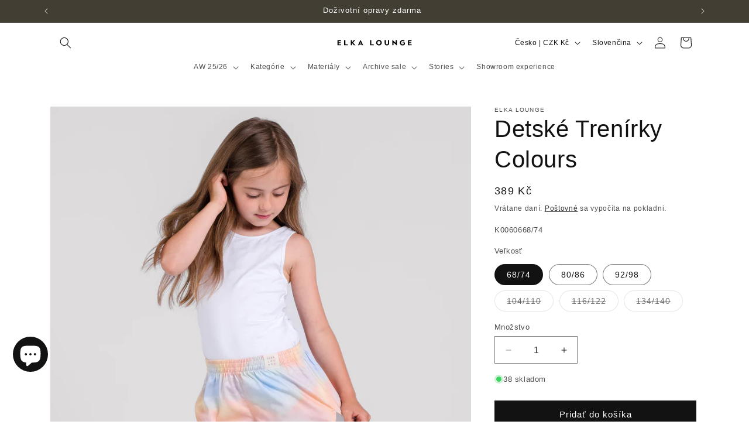

--- FILE ---
content_type: text/html; charset=utf-8
request_url: https://elkalounge.cz/sk/products/detske-trenyrky-colours-1
body_size: 91771
content:
<!doctype html>
<html class="js" lang="sk">
  <head>
    <meta charset="utf-8">
    <meta http-equiv="X-UA-Compatible" content="IE=edge">
    <meta name="viewport" content="width=device-width,initial-scale=1">
    <meta name="theme-color" content="">
    <link rel="canonical" href="https://elkalounge.cz/sk/products/detske-trenyrky-colours-1"><link rel="icon" type="image/png" href="//elkalounge.cz/cdn/shop/files/Navrh_bez_nazvu.png?crop=center&height=32&v=1706374192&width=32"><title>
      Detské Trenírky Colours
 &ndash; ELKA LOUNGE</title>

    
      <meta name="description" content="Detské trenírky zo 100% bavlny, ktoré sú dokonalým kúskom na voľný čas a rovnako tak bielizňou na spanie. Naše detské trenírky sme optimalizovali niekoľko rokov, aby mali dokonalý strih, ktorý poskytuje deťom dokonalý komfort pre ich každodenné dobrodružstvo. Guma detských trenírok je dostatočne pevná pre maximálnu opo">
    

    

<meta property="og:site_name" content="ELKA LOUNGE">
<meta property="og:url" content="https://elkalounge.cz/sk/products/detske-trenyrky-colours-1">
<meta property="og:title" content="Detské Trenírky Colours">
<meta property="og:type" content="product">
<meta property="og:description" content="Detské trenírky zo 100% bavlny, ktoré sú dokonalým kúskom na voľný čas a rovnako tak bielizňou na spanie. Naše detské trenírky sme optimalizovali niekoľko rokov, aby mali dokonalý strih, ktorý poskytuje deťom dokonalý komfort pre ich každodenné dobrodružstvo. Guma detských trenírok je dostatočne pevná pre maximálnu opo"><meta property="og:image" content="http://elkalounge.cz/cdn/shop/files/Kids-Boxershorts-ELKA-Lounge-K00606.jpg?v=1707220223">
  <meta property="og:image:secure_url" content="https://elkalounge.cz/cdn/shop/files/Kids-Boxershorts-ELKA-Lounge-K00606.jpg?v=1707220223">
  <meta property="og:image:width" content="3729">
  <meta property="og:image:height" content="5273"><meta property="og:price:amount" content="389">
  <meta property="og:price:currency" content="CZK"><meta name="twitter:card" content="summary_large_image">
<meta name="twitter:title" content="Detské Trenírky Colours">
<meta name="twitter:description" content="Detské trenírky zo 100% bavlny, ktoré sú dokonalým kúskom na voľný čas a rovnako tak bielizňou na spanie. Naše detské trenírky sme optimalizovali niekoľko rokov, aby mali dokonalý strih, ktorý poskytuje deťom dokonalý komfort pre ich každodenné dobrodružstvo. Guma detských trenírok je dostatočne pevná pre maximálnu opo">


    <script src="//elkalounge.cz/cdn/shop/t/6/assets/constants.js?v=132983761750457495441761145569" defer="defer"></script>
    <script src="//elkalounge.cz/cdn/shop/t/6/assets/pubsub.js?v=25310214064522200911761145641" defer="defer"></script>
    <script src="//elkalounge.cz/cdn/shop/t/6/assets/global.js?v=7301445359237545521761145574" defer="defer"></script>
    <script src="//elkalounge.cz/cdn/shop/t/6/assets/details-disclosure.js?v=13653116266235556501761145571" defer="defer"></script>
    <script src="//elkalounge.cz/cdn/shop/t/6/assets/details-modal.js?v=25581673532751508451761145572" defer="defer"></script>
    <script src="//elkalounge.cz/cdn/shop/t/6/assets/search-form.js?v=133129549252120666541761145647" defer="defer"></script><script src="//elkalounge.cz/cdn/shop/t/6/assets/animations.js?v=88693664871331136111761145540" defer="defer"></script><script>window.performance && window.performance.mark && window.performance.mark('shopify.content_for_header.start');</script><meta name="google-site-verification" content="IAdAuBqiZJGcNsYydTP4IDl9sKmunx_uRltmlpT2bEI">
<meta id="shopify-digital-wallet" name="shopify-digital-wallet" content="/80055075153/digital_wallets/dialog">
<meta name="shopify-requires-components" content="true" product-ids="9122801713489,10355962151249,10439800947025,10444990153041,10498609971537">
<meta name="shopify-checkout-api-token" content="835f724f206965a4446020bb00266395">
<link rel="alternate" hreflang="x-default" href="https://elkalounge.cz/products/detske-trenyrky-colours">
<link rel="alternate" hreflang="cs" href="https://elkalounge.cz/products/detske-trenyrky-colours">
<link rel="alternate" hreflang="sk" href="https://elkalounge.cz/sk/products/detske-trenyrky-colours-1">
<link rel="alternate" hreflang="pl" href="https://elkalounge.cz/pl/products/kids-boxershorts-colours-1">
<link rel="alternate" hreflang="en" href="https://elkalounge.cz/en/products/kids-boxershorts-colours">
<link rel="alternate" hreflang="en-AT" href="https://elkalounge.com/products/kids-boxershorts-colours">
<link rel="alternate" hreflang="sk-AT" href="https://elkalounge.com/sk/products/detske-trenyrky-colours-1">
<link rel="alternate" hreflang="pl-AT" href="https://elkalounge.com/pl/products/kids-boxershorts-colours-1">
<link rel="alternate" hreflang="cs-AT" href="https://elkalounge.com/cs/products/detske-trenyrky-colours">
<link rel="alternate" hreflang="en-BE" href="https://elkalounge.com/products/kids-boxershorts-colours">
<link rel="alternate" hreflang="sk-BE" href="https://elkalounge.com/sk/products/detske-trenyrky-colours-1">
<link rel="alternate" hreflang="pl-BE" href="https://elkalounge.com/pl/products/kids-boxershorts-colours-1">
<link rel="alternate" hreflang="cs-BE" href="https://elkalounge.com/cs/products/detske-trenyrky-colours">
<link rel="alternate" hreflang="en-DE" href="https://elkalounge.com/products/kids-boxershorts-colours">
<link rel="alternate" hreflang="sk-DE" href="https://elkalounge.com/sk/products/detske-trenyrky-colours-1">
<link rel="alternate" hreflang="pl-DE" href="https://elkalounge.com/pl/products/kids-boxershorts-colours-1">
<link rel="alternate" hreflang="cs-DE" href="https://elkalounge.com/cs/products/detske-trenyrky-colours">
<link rel="alternate" hreflang="en-DK" href="https://elkalounge.com/products/kids-boxershorts-colours">
<link rel="alternate" hreflang="sk-DK" href="https://elkalounge.com/sk/products/detske-trenyrky-colours-1">
<link rel="alternate" hreflang="pl-DK" href="https://elkalounge.com/pl/products/kids-boxershorts-colours-1">
<link rel="alternate" hreflang="cs-DK" href="https://elkalounge.com/cs/products/detske-trenyrky-colours">
<link rel="alternate" hreflang="en-ES" href="https://elkalounge.com/products/kids-boxershorts-colours">
<link rel="alternate" hreflang="sk-ES" href="https://elkalounge.com/sk/products/detske-trenyrky-colours-1">
<link rel="alternate" hreflang="pl-ES" href="https://elkalounge.com/pl/products/kids-boxershorts-colours-1">
<link rel="alternate" hreflang="cs-ES" href="https://elkalounge.com/cs/products/detske-trenyrky-colours">
<link rel="alternate" hreflang="en-FI" href="https://elkalounge.com/products/kids-boxershorts-colours">
<link rel="alternate" hreflang="sk-FI" href="https://elkalounge.com/sk/products/detske-trenyrky-colours-1">
<link rel="alternate" hreflang="pl-FI" href="https://elkalounge.com/pl/products/kids-boxershorts-colours-1">
<link rel="alternate" hreflang="cs-FI" href="https://elkalounge.com/cs/products/detske-trenyrky-colours">
<link rel="alternate" hreflang="en-FR" href="https://elkalounge.com/products/kids-boxershorts-colours">
<link rel="alternate" hreflang="sk-FR" href="https://elkalounge.com/sk/products/detske-trenyrky-colours-1">
<link rel="alternate" hreflang="pl-FR" href="https://elkalounge.com/pl/products/kids-boxershorts-colours-1">
<link rel="alternate" hreflang="cs-FR" href="https://elkalounge.com/cs/products/detske-trenyrky-colours">
<link rel="alternate" hreflang="en-IE" href="https://elkalounge.com/products/kids-boxershorts-colours">
<link rel="alternate" hreflang="sk-IE" href="https://elkalounge.com/sk/products/detske-trenyrky-colours-1">
<link rel="alternate" hreflang="pl-IE" href="https://elkalounge.com/pl/products/kids-boxershorts-colours-1">
<link rel="alternate" hreflang="cs-IE" href="https://elkalounge.com/cs/products/detske-trenyrky-colours">
<link rel="alternate" hreflang="en-IT" href="https://elkalounge.com/products/kids-boxershorts-colours">
<link rel="alternate" hreflang="sk-IT" href="https://elkalounge.com/sk/products/detske-trenyrky-colours-1">
<link rel="alternate" hreflang="pl-IT" href="https://elkalounge.com/pl/products/kids-boxershorts-colours-1">
<link rel="alternate" hreflang="cs-IT" href="https://elkalounge.com/cs/products/detske-trenyrky-colours">
<link rel="alternate" hreflang="en-NL" href="https://elkalounge.com/products/kids-boxershorts-colours">
<link rel="alternate" hreflang="sk-NL" href="https://elkalounge.com/sk/products/detske-trenyrky-colours-1">
<link rel="alternate" hreflang="pl-NL" href="https://elkalounge.com/pl/products/kids-boxershorts-colours-1">
<link rel="alternate" hreflang="cs-NL" href="https://elkalounge.com/cs/products/detske-trenyrky-colours">
<link rel="alternate" hreflang="pl-PL" href="https://elkalounge.pl/products/kids-boxershorts-colours-1">
<link rel="alternate" hreflang="sk-PL" href="https://elkalounge.pl/sk/products/detske-trenyrky-colours-1">
<link rel="alternate" hreflang="en-PL" href="https://elkalounge.pl/en/products/kids-boxershorts-colours">
<link rel="alternate" hreflang="cs-PL" href="https://elkalounge.pl/cs/products/detske-trenyrky-colours">
<link rel="alternate" hreflang="en-PT" href="https://elkalounge.com/products/kids-boxershorts-colours">
<link rel="alternate" hreflang="sk-PT" href="https://elkalounge.com/sk/products/detske-trenyrky-colours-1">
<link rel="alternate" hreflang="pl-PT" href="https://elkalounge.com/pl/products/kids-boxershorts-colours-1">
<link rel="alternate" hreflang="cs-PT" href="https://elkalounge.com/cs/products/detske-trenyrky-colours">
<link rel="alternate" hreflang="en-SE" href="https://elkalounge.com/products/kids-boxershorts-colours">
<link rel="alternate" hreflang="sk-SE" href="https://elkalounge.com/sk/products/detske-trenyrky-colours-1">
<link rel="alternate" hreflang="pl-SE" href="https://elkalounge.com/pl/products/kids-boxershorts-colours-1">
<link rel="alternate" hreflang="cs-SE" href="https://elkalounge.com/cs/products/detske-trenyrky-colours">
<link rel="alternate" hreflang="sk-SK" href="https://elkalounge.sk/products/detske-trenyrky-colours-1">
<link rel="alternate" hreflang="pl-SK" href="https://elkalounge.sk/pl/products/kids-boxershorts-colours-1">
<link rel="alternate" hreflang="en-SK" href="https://elkalounge.sk/en/products/kids-boxershorts-colours">
<link rel="alternate" hreflang="cs-SK" href="https://elkalounge.sk/cs/products/detske-trenyrky-colours">
<link rel="alternate" hreflang="en-SI" href="https://elkalounge.com/products/kids-boxershorts-colours">
<link rel="alternate" hreflang="sk-SI" href="https://elkalounge.com/sk/products/detske-trenyrky-colours-1">
<link rel="alternate" hreflang="pl-SI" href="https://elkalounge.com/pl/products/kids-boxershorts-colours-1">
<link rel="alternate" hreflang="cs-SI" href="https://elkalounge.com/cs/products/detske-trenyrky-colours">
<link rel="alternate" hreflang="en-BG" href="https://elkalounge.com/products/kids-boxershorts-colours">
<link rel="alternate" hreflang="sk-BG" href="https://elkalounge.com/sk/products/detske-trenyrky-colours-1">
<link rel="alternate" hreflang="pl-BG" href="https://elkalounge.com/pl/products/kids-boxershorts-colours-1">
<link rel="alternate" hreflang="cs-BG" href="https://elkalounge.com/cs/products/detske-trenyrky-colours">
<link rel="alternate" hreflang="en-HR" href="https://elkalounge.com/products/kids-boxershorts-colours">
<link rel="alternate" hreflang="sk-HR" href="https://elkalounge.com/sk/products/detske-trenyrky-colours-1">
<link rel="alternate" hreflang="pl-HR" href="https://elkalounge.com/pl/products/kids-boxershorts-colours-1">
<link rel="alternate" hreflang="cs-HR" href="https://elkalounge.com/cs/products/detske-trenyrky-colours">
<link rel="alternate" hreflang="en-EE" href="https://elkalounge.com/products/kids-boxershorts-colours">
<link rel="alternate" hreflang="sk-EE" href="https://elkalounge.com/sk/products/detske-trenyrky-colours-1">
<link rel="alternate" hreflang="pl-EE" href="https://elkalounge.com/pl/products/kids-boxershorts-colours-1">
<link rel="alternate" hreflang="cs-EE" href="https://elkalounge.com/cs/products/detske-trenyrky-colours">
<link rel="alternate" hreflang="en-GR" href="https://elkalounge.com/products/kids-boxershorts-colours">
<link rel="alternate" hreflang="sk-GR" href="https://elkalounge.com/sk/products/detske-trenyrky-colours-1">
<link rel="alternate" hreflang="pl-GR" href="https://elkalounge.com/pl/products/kids-boxershorts-colours-1">
<link rel="alternate" hreflang="cs-GR" href="https://elkalounge.com/cs/products/detske-trenyrky-colours">
<link rel="alternate" hreflang="en-HU" href="https://elkalounge.com/products/kids-boxershorts-colours">
<link rel="alternate" hreflang="sk-HU" href="https://elkalounge.com/sk/products/detske-trenyrky-colours-1">
<link rel="alternate" hreflang="pl-HU" href="https://elkalounge.com/pl/products/kids-boxershorts-colours-1">
<link rel="alternate" hreflang="cs-HU" href="https://elkalounge.com/cs/products/detske-trenyrky-colours">
<link rel="alternate" hreflang="en-LV" href="https://elkalounge.com/products/kids-boxershorts-colours">
<link rel="alternate" hreflang="sk-LV" href="https://elkalounge.com/sk/products/detske-trenyrky-colours-1">
<link rel="alternate" hreflang="pl-LV" href="https://elkalounge.com/pl/products/kids-boxershorts-colours-1">
<link rel="alternate" hreflang="cs-LV" href="https://elkalounge.com/cs/products/detske-trenyrky-colours">
<link rel="alternate" hreflang="en-LI" href="https://elkalounge.com/products/kids-boxershorts-colours">
<link rel="alternate" hreflang="sk-LI" href="https://elkalounge.com/sk/products/detske-trenyrky-colours-1">
<link rel="alternate" hreflang="pl-LI" href="https://elkalounge.com/pl/products/kids-boxershorts-colours-1">
<link rel="alternate" hreflang="cs-LI" href="https://elkalounge.com/cs/products/detske-trenyrky-colours">
<link rel="alternate" hreflang="en-LT" href="https://elkalounge.com/products/kids-boxershorts-colours">
<link rel="alternate" hreflang="sk-LT" href="https://elkalounge.com/sk/products/detske-trenyrky-colours-1">
<link rel="alternate" hreflang="pl-LT" href="https://elkalounge.com/pl/products/kids-boxershorts-colours-1">
<link rel="alternate" hreflang="cs-LT" href="https://elkalounge.com/cs/products/detske-trenyrky-colours">
<link rel="alternate" hreflang="en-LU" href="https://elkalounge.com/products/kids-boxershorts-colours">
<link rel="alternate" hreflang="sk-LU" href="https://elkalounge.com/sk/products/detske-trenyrky-colours-1">
<link rel="alternate" hreflang="pl-LU" href="https://elkalounge.com/pl/products/kids-boxershorts-colours-1">
<link rel="alternate" hreflang="cs-LU" href="https://elkalounge.com/cs/products/detske-trenyrky-colours">
<link rel="alternate" hreflang="en-RO" href="https://elkalounge.com/products/kids-boxershorts-colours">
<link rel="alternate" hreflang="sk-RO" href="https://elkalounge.com/sk/products/detske-trenyrky-colours-1">
<link rel="alternate" hreflang="pl-RO" href="https://elkalounge.com/pl/products/kids-boxershorts-colours-1">
<link rel="alternate" hreflang="cs-RO" href="https://elkalounge.com/cs/products/detske-trenyrky-colours">
<link rel="alternate" hreflang="en-MT" href="https://elkalounge.com/products/kids-boxershorts-colours">
<link rel="alternate" hreflang="sk-MT" href="https://elkalounge.com/sk/products/detske-trenyrky-colours-1">
<link rel="alternate" hreflang="pl-MT" href="https://elkalounge.com/pl/products/kids-boxershorts-colours-1">
<link rel="alternate" hreflang="cs-MT" href="https://elkalounge.com/cs/products/detske-trenyrky-colours">
<link rel="alternate" type="application/json+oembed" href="https://elkalounge.cz/sk/products/detske-trenyrky-colours-1.oembed">
<script async="async" src="/checkouts/internal/preloads.js?locale=sk-CZ"></script>
<script id="apple-pay-shop-capabilities" type="application/json">{"shopId":80055075153,"countryCode":"CZ","currencyCode":"CZK","merchantCapabilities":["supports3DS"],"merchantId":"gid:\/\/shopify\/Shop\/80055075153","merchantName":"ELKA LOUNGE","requiredBillingContactFields":["postalAddress","email","phone"],"requiredShippingContactFields":["postalAddress","email","phone"],"shippingType":"shipping","supportedNetworks":["visa","maestro","masterCard","amex"],"total":{"type":"pending","label":"ELKA LOUNGE","amount":"1.00"},"shopifyPaymentsEnabled":true,"supportsSubscriptions":true}</script>
<script id="shopify-features" type="application/json">{"accessToken":"835f724f206965a4446020bb00266395","betas":["rich-media-storefront-analytics"],"domain":"elkalounge.cz","predictiveSearch":true,"shopId":80055075153,"locale":"sk"}</script>
<script>var Shopify = Shopify || {};
Shopify.shop = "cc181e-4.myshopify.com";
Shopify.locale = "sk";
Shopify.currency = {"active":"CZK","rate":"1.0"};
Shopify.country = "CZ";
Shopify.theme = {"name":"Aktualizovaná kopie motivu Dawn","id":188113453393,"schema_name":"Dawn","schema_version":"15.4.0","theme_store_id":887,"role":"main"};
Shopify.theme.handle = "null";
Shopify.theme.style = {"id":null,"handle":null};
Shopify.cdnHost = "elkalounge.cz/cdn";
Shopify.routes = Shopify.routes || {};
Shopify.routes.root = "/sk/";</script>
<script type="module">!function(o){(o.Shopify=o.Shopify||{}).modules=!0}(window);</script>
<script>!function(o){function n(){var o=[];function n(){o.push(Array.prototype.slice.apply(arguments))}return n.q=o,n}var t=o.Shopify=o.Shopify||{};t.loadFeatures=n(),t.autoloadFeatures=n()}(window);</script>
<script id="shop-js-analytics" type="application/json">{"pageType":"product"}</script>
<script defer="defer" async type="module" src="//elkalounge.cz/cdn/shopifycloud/shop-js/modules/v2/client.init-shop-cart-sync_BN7fPSNr.en.esm.js"></script>
<script defer="defer" async type="module" src="//elkalounge.cz/cdn/shopifycloud/shop-js/modules/v2/chunk.common_Cbph3Kss.esm.js"></script>
<script defer="defer" async type="module" src="//elkalounge.cz/cdn/shopifycloud/shop-js/modules/v2/chunk.modal_DKumMAJ1.esm.js"></script>
<script type="module">
  await import("//elkalounge.cz/cdn/shopifycloud/shop-js/modules/v2/client.init-shop-cart-sync_BN7fPSNr.en.esm.js");
await import("//elkalounge.cz/cdn/shopifycloud/shop-js/modules/v2/chunk.common_Cbph3Kss.esm.js");
await import("//elkalounge.cz/cdn/shopifycloud/shop-js/modules/v2/chunk.modal_DKumMAJ1.esm.js");

  window.Shopify.SignInWithShop?.initShopCartSync?.({"fedCMEnabled":true,"windoidEnabled":true});

</script>
<script>(function() {
  var isLoaded = false;
  function asyncLoad() {
    if (isLoaded) return;
    isLoaded = true;
    var urls = ["https:\/\/api-eu1.hubapi.com\/scriptloader\/v1\/147678919.js?shop=cc181e-4.myshopify.com"];
    for (var i = 0; i < urls.length; i++) {
      var s = document.createElement('script');
      s.type = 'text/javascript';
      s.async = true;
      s.src = urls[i];
      var x = document.getElementsByTagName('script')[0];
      x.parentNode.insertBefore(s, x);
    }
  };
  if(window.attachEvent) {
    window.attachEvent('onload', asyncLoad);
  } else {
    window.addEventListener('load', asyncLoad, false);
  }
})();</script>
<script id="__st">var __st={"a":80055075153,"offset":3600,"reqid":"add7cf75-c9a9-419a-87af-740192c8411b-1770104426","pageurl":"elkalounge.cz\/sk\/products\/detske-trenyrky-colours-1","u":"45413edabe78","p":"product","rtyp":"product","rid":8948342456657};</script>
<script>window.ShopifyPaypalV4VisibilityTracking = true;</script>
<script id="captcha-bootstrap">!function(){'use strict';const t='contact',e='account',n='new_comment',o=[[t,t],['blogs',n],['comments',n],[t,'customer']],c=[[e,'customer_login'],[e,'guest_login'],[e,'recover_customer_password'],[e,'create_customer']],r=t=>t.map((([t,e])=>`form[action*='/${t}']:not([data-nocaptcha='true']) input[name='form_type'][value='${e}']`)).join(','),a=t=>()=>t?[...document.querySelectorAll(t)].map((t=>t.form)):[];function s(){const t=[...o],e=r(t);return a(e)}const i='password',u='form_key',d=['recaptcha-v3-token','g-recaptcha-response','h-captcha-response',i],f=()=>{try{return window.sessionStorage}catch{return}},m='__shopify_v',_=t=>t.elements[u];function p(t,e,n=!1){try{const o=window.sessionStorage,c=JSON.parse(o.getItem(e)),{data:r}=function(t){const{data:e,action:n}=t;return t[m]||n?{data:e,action:n}:{data:t,action:n}}(c);for(const[e,n]of Object.entries(r))t.elements[e]&&(t.elements[e].value=n);n&&o.removeItem(e)}catch(o){console.error('form repopulation failed',{error:o})}}const l='form_type',E='cptcha';function T(t){t.dataset[E]=!0}const w=window,h=w.document,L='Shopify',v='ce_forms',y='captcha';let A=!1;((t,e)=>{const n=(g='f06e6c50-85a8-45c8-87d0-21a2b65856fe',I='https://cdn.shopify.com/shopifycloud/storefront-forms-hcaptcha/ce_storefront_forms_captcha_hcaptcha.v1.5.2.iife.js',D={infoText:'Chránené testom hCaptcha',privacyText:'Súkromie',termsText:'Podmienky'},(t,e,n)=>{const o=w[L][v],c=o.bindForm;if(c)return c(t,g,e,D).then(n);var r;o.q.push([[t,g,e,D],n]),r=I,A||(h.body.append(Object.assign(h.createElement('script'),{id:'captcha-provider',async:!0,src:r})),A=!0)});var g,I,D;w[L]=w[L]||{},w[L][v]=w[L][v]||{},w[L][v].q=[],w[L][y]=w[L][y]||{},w[L][y].protect=function(t,e){n(t,void 0,e),T(t)},Object.freeze(w[L][y]),function(t,e,n,w,h,L){const[v,y,A,g]=function(t,e,n){const i=e?o:[],u=t?c:[],d=[...i,...u],f=r(d),m=r(i),_=r(d.filter((([t,e])=>n.includes(e))));return[a(f),a(m),a(_),s()]}(w,h,L),I=t=>{const e=t.target;return e instanceof HTMLFormElement?e:e&&e.form},D=t=>v().includes(t);t.addEventListener('submit',(t=>{const e=I(t);if(!e)return;const n=D(e)&&!e.dataset.hcaptchaBound&&!e.dataset.recaptchaBound,o=_(e),c=g().includes(e)&&(!o||!o.value);(n||c)&&t.preventDefault(),c&&!n&&(function(t){try{if(!f())return;!function(t){const e=f();if(!e)return;const n=_(t);if(!n)return;const o=n.value;o&&e.removeItem(o)}(t);const e=Array.from(Array(32),(()=>Math.random().toString(36)[2])).join('');!function(t,e){_(t)||t.append(Object.assign(document.createElement('input'),{type:'hidden',name:u})),t.elements[u].value=e}(t,e),function(t,e){const n=f();if(!n)return;const o=[...t.querySelectorAll(`input[type='${i}']`)].map((({name:t})=>t)),c=[...d,...o],r={};for(const[a,s]of new FormData(t).entries())c.includes(a)||(r[a]=s);n.setItem(e,JSON.stringify({[m]:1,action:t.action,data:r}))}(t,e)}catch(e){console.error('failed to persist form',e)}}(e),e.submit())}));const S=(t,e)=>{t&&!t.dataset[E]&&(n(t,e.some((e=>e===t))),T(t))};for(const o of['focusin','change'])t.addEventListener(o,(t=>{const e=I(t);D(e)&&S(e,y())}));const B=e.get('form_key'),M=e.get(l),P=B&&M;t.addEventListener('DOMContentLoaded',(()=>{const t=y();if(P)for(const e of t)e.elements[l].value===M&&p(e,B);[...new Set([...A(),...v().filter((t=>'true'===t.dataset.shopifyCaptcha))])].forEach((e=>S(e,t)))}))}(h,new URLSearchParams(w.location.search),n,t,e,['guest_login'])})(!0,!0)}();</script>
<script integrity="sha256-4kQ18oKyAcykRKYeNunJcIwy7WH5gtpwJnB7kiuLZ1E=" data-source-attribution="shopify.loadfeatures" defer="defer" src="//elkalounge.cz/cdn/shopifycloud/storefront/assets/storefront/load_feature-a0a9edcb.js" crossorigin="anonymous"></script>
<script data-source-attribution="shopify.dynamic_checkout.dynamic.init">var Shopify=Shopify||{};Shopify.PaymentButton=Shopify.PaymentButton||{isStorefrontPortableWallets:!0,init:function(){window.Shopify.PaymentButton.init=function(){};var t=document.createElement("script");t.src="https://elkalounge.cz/cdn/shopifycloud/portable-wallets/latest/portable-wallets.sk.js",t.type="module",document.head.appendChild(t)}};
</script>
<script data-source-attribution="shopify.dynamic_checkout.buyer_consent">
  function portableWalletsHideBuyerConsent(e){var t=document.getElementById("shopify-buyer-consent"),n=document.getElementById("shopify-subscription-policy-button");t&&n&&(t.classList.add("hidden"),t.setAttribute("aria-hidden","true"),n.removeEventListener("click",e))}function portableWalletsShowBuyerConsent(e){var t=document.getElementById("shopify-buyer-consent"),n=document.getElementById("shopify-subscription-policy-button");t&&n&&(t.classList.remove("hidden"),t.removeAttribute("aria-hidden"),n.addEventListener("click",e))}window.Shopify?.PaymentButton&&(window.Shopify.PaymentButton.hideBuyerConsent=portableWalletsHideBuyerConsent,window.Shopify.PaymentButton.showBuyerConsent=portableWalletsShowBuyerConsent);
</script>
<script data-source-attribution="shopify.dynamic_checkout.cart.bootstrap">document.addEventListener("DOMContentLoaded",(function(){function t(){return document.querySelector("shopify-accelerated-checkout-cart, shopify-accelerated-checkout")}if(t())Shopify.PaymentButton.init();else{new MutationObserver((function(e,n){t()&&(Shopify.PaymentButton.init(),n.disconnect())})).observe(document.body,{childList:!0,subtree:!0})}}));
</script>
<link id="shopify-accelerated-checkout-styles" rel="stylesheet" media="screen" href="https://elkalounge.cz/cdn/shopifycloud/portable-wallets/latest/accelerated-checkout-backwards-compat.css" crossorigin="anonymous">
<style id="shopify-accelerated-checkout-cart">
        #shopify-buyer-consent {
  margin-top: 1em;
  display: inline-block;
  width: 100%;
}

#shopify-buyer-consent.hidden {
  display: none;
}

#shopify-subscription-policy-button {
  background: none;
  border: none;
  padding: 0;
  text-decoration: underline;
  font-size: inherit;
  cursor: pointer;
}

#shopify-subscription-policy-button::before {
  box-shadow: none;
}

      </style>
<script id="sections-script" data-sections="header" defer="defer" src="//elkalounge.cz/cdn/shop/t/6/compiled_assets/scripts.js?v=4487"></script>
<script>window.performance && window.performance.mark && window.performance.mark('shopify.content_for_header.end');</script>


    <style data-shopify>
      
      
      
      
      

      
        :root,
        .color-background-1 {
          --color-background: 255,255,255;
        
          --gradient-background: #ffffff;
        

        

        --color-foreground: 18,18,18;
        --color-background-contrast: 191,191,191;
        --color-shadow: 18,18,18;
        --color-button: 18,18,18;
        --color-button-text: 255,255,255;
        --color-secondary-button: 255,255,255;
        --color-secondary-button-text: 18,18,18;
        --color-link: 18,18,18;
        --color-badge-foreground: 18,18,18;
        --color-badge-background: 255,255,255;
        --color-badge-border: 18,18,18;
        --payment-terms-background-color: rgb(255 255 255);
      }
      
        
        .color-background-2 {
          --color-background: 243,243,243;
        
          --gradient-background: #f3f3f3;
        

        

        --color-foreground: 18,18,18;
        --color-background-contrast: 179,179,179;
        --color-shadow: 18,18,18;
        --color-button: 18,18,18;
        --color-button-text: 243,243,243;
        --color-secondary-button: 243,243,243;
        --color-secondary-button-text: 18,18,18;
        --color-link: 18,18,18;
        --color-badge-foreground: 18,18,18;
        --color-badge-background: 243,243,243;
        --color-badge-border: 18,18,18;
        --payment-terms-background-color: rgb(243 243 243);
      }
      
        
        .color-inverse {
          --color-background: 62,29,46;
        
          --gradient-background: #3e1d2e;
        

        

        --color-foreground: 255,255,255;
        --color-background-contrast: 79,37,59;
        --color-shadow: 18,18,18;
        --color-button: 255,255,255;
        --color-button-text: 0,0,0;
        --color-secondary-button: 62,29,46;
        --color-secondary-button-text: 255,255,255;
        --color-link: 255,255,255;
        --color-badge-foreground: 255,255,255;
        --color-badge-background: 62,29,46;
        --color-badge-border: 255,255,255;
        --payment-terms-background-color: rgb(62 29 46);
      }
      
        
        .color-accent-1 {
          --color-background: 18,18,18;
        
          --gradient-background: #121212;
        

        

        --color-foreground: 255,255,255;
        --color-background-contrast: 146,146,146;
        --color-shadow: 18,18,18;
        --color-button: 255,255,255;
        --color-button-text: 18,18,18;
        --color-secondary-button: 18,18,18;
        --color-secondary-button-text: 255,255,255;
        --color-link: 255,255,255;
        --color-badge-foreground: 255,255,255;
        --color-badge-background: 18,18,18;
        --color-badge-border: 255,255,255;
        --payment-terms-background-color: rgb(18 18 18);
      }
      
        
        .color-accent-2 {
          --color-background: 112,18,14;
        
          --gradient-background: #70120e;
        

        

        --color-foreground: 255,255,255;
        --color-background-contrast: 135,22,17;
        --color-shadow: 18,18,18;
        --color-button: 255,255,255;
        --color-button-text: 112,18,14;
        --color-secondary-button: 112,18,14;
        --color-secondary-button-text: 255,255,255;
        --color-link: 255,255,255;
        --color-badge-foreground: 255,255,255;
        --color-badge-background: 112,18,14;
        --color-badge-border: 255,255,255;
        --payment-terms-background-color: rgb(112 18 14);
      }
      
        
        .color-scheme-ace9071d-232d-4bb8-bdc0-378c825c5ec9 {
          --color-background: 244,241,50;
        
          --gradient-background: #f4f132;
        

        

        --color-foreground: 18,18,18;
        --color-background-contrast: 158,156,8;
        --color-shadow: 18,18,18;
        --color-button: 18,18,18;
        --color-button-text: 255,255,255;
        --color-secondary-button: 244,241,50;
        --color-secondary-button-text: 18,18,18;
        --color-link: 18,18,18;
        --color-badge-foreground: 18,18,18;
        --color-badge-background: 244,241,50;
        --color-badge-border: 18,18,18;
        --payment-terms-background-color: rgb(244 241 50);
      }
      
        
        .color-scheme-49963822-c5b6-4d21-95f0-80ce7b198389 {
          --color-background: 43,174,102;
        
          --gradient-background: #2bae66;
        

        

        --color-foreground: 255,255,255;
        --color-background-contrast: 18,72,42;
        --color-shadow: 18,18,18;
        --color-button: 18,18,18;
        --color-button-text: 255,255,255;
        --color-secondary-button: 43,174,102;
        --color-secondary-button-text: 18,18,18;
        --color-link: 18,18,18;
        --color-badge-foreground: 255,255,255;
        --color-badge-background: 43,174,102;
        --color-badge-border: 255,255,255;
        --payment-terms-background-color: rgb(43 174 102);
      }
      
        
        .color-scheme-de3dea9b-bf69-423b-b00f-cac05d5f1ca9 {
          --color-background: 253,247,247;
        
          --gradient-background: #fdf7f7;
        

        

        --color-foreground: 18,18,18;
        --color-background-contrast: 228,145,145;
        --color-shadow: 18,18,18;
        --color-button: 18,18,18;
        --color-button-text: 255,255,255;
        --color-secondary-button: 253,247,247;
        --color-secondary-button-text: 18,18,18;
        --color-link: 18,18,18;
        --color-badge-foreground: 18,18,18;
        --color-badge-background: 253,247,247;
        --color-badge-border: 18,18,18;
        --payment-terms-background-color: rgb(253 247 247);
      }
      
        
        .color-scheme-47bdd99e-34de-46fd-96e1-8b5a1190aa9c {
          --color-background: 66,62,51;
        
          --gradient-background: #423e33;
        

        

        --color-foreground: 255,255,255;
        --color-background-contrast: 80,76,62;
        --color-shadow: 18,18,18;
        --color-button: 255,255,255;
        --color-button-text: 0,0,0;
        --color-secondary-button: 66,62,51;
        --color-secondary-button-text: 255,255,255;
        --color-link: 255,255,255;
        --color-badge-foreground: 255,255,255;
        --color-badge-background: 66,62,51;
        --color-badge-border: 255,255,255;
        --payment-terms-background-color: rgb(66 62 51);
      }
      
        
        .color-scheme-d94e65a4-d3ea-4dc7-acaf-994d711307ed {
          --color-background: 66,62,51;
        
          --gradient-background: #423e33;
        

        

        --color-foreground: 255,255,255;
        --color-background-contrast: 80,76,62;
        --color-shadow: 18,18,18;
        --color-button: 255,255,255;
        --color-button-text: 0,0,0;
        --color-secondary-button: 66,62,51;
        --color-secondary-button-text: 255,255,255;
        --color-link: 255,255,255;
        --color-badge-foreground: 255,255,255;
        --color-badge-background: 66,62,51;
        --color-badge-border: 255,255,255;
        --payment-terms-background-color: rgb(66 62 51);
      }
      
        
        .color-scheme-d63b0245-60ef-448e-8a8e-ced9a0b0734d {
          --color-background: 55,51,43;
        
          --gradient-background: #37332b;
        

        

        --color-foreground: 255,255,255;
        --color-background-contrast: 69,64,54;
        --color-shadow: 18,18,18;
        --color-button: 255,255,255;
        --color-button-text: 0,0,0;
        --color-secondary-button: 55,51,43;
        --color-secondary-button-text: 255,255,255;
        --color-link: 255,255,255;
        --color-badge-foreground: 255,255,255;
        --color-badge-background: 55,51,43;
        --color-badge-border: 255,255,255;
        --payment-terms-background-color: rgb(55 51 43);
      }
      
        
        .color-scheme-1587db40-12c7-48cb-bece-6e944583c51a {
          --color-background: 255,255,255;
        
          --gradient-background: #ffffff;
        

        

        --color-foreground: 255,255,255;
        --color-background-contrast: 191,191,191;
        --color-shadow: 18,18,18;
        --color-button: 18,18,18;
        --color-button-text: 255,255,255;
        --color-secondary-button: 255,255,255;
        --color-secondary-button-text: 18,18,18;
        --color-link: 18,18,18;
        --color-badge-foreground: 255,255,255;
        --color-badge-background: 255,255,255;
        --color-badge-border: 255,255,255;
        --payment-terms-background-color: rgb(255 255 255);
      }
      
        
        .color-scheme-7ccad448-d89c-474d-9aa5-7b93e075e313 {
          --color-background: 210,23,37;
        
          --gradient-background: #d21725;
        

        

        --color-foreground: 255,255,255;
        --color-background-contrast: 95,10,17;
        --color-shadow: 210,23,37;
        --color-button: 210,23,37;
        --color-button-text: 210,23,37;
        --color-secondary-button: 210,23,37;
        --color-secondary-button-text: 210,23,37;
        --color-link: 210,23,37;
        --color-badge-foreground: 255,255,255;
        --color-badge-background: 210,23,37;
        --color-badge-border: 255,255,255;
        --payment-terms-background-color: rgb(210 23 37);
      }
      
        
        .color-scheme-26d927b6-2ecf-4dde-a6f7-5c9176a11171 {
          --color-background: 255,255,255;
        
          --gradient-background: #ffffff;
        

        

        --color-foreground: 255,255,255;
        --color-background-contrast: 191,191,191;
        --color-shadow: 18,18,18;
        --color-button: 255,255,255;
        --color-button-text: 255,255,255;
        --color-secondary-button: 255,255,255;
        --color-secondary-button-text: 255,255,255;
        --color-link: 255,255,255;
        --color-badge-foreground: 255,255,255;
        --color-badge-background: 255,255,255;
        --color-badge-border: 255,255,255;
        --payment-terms-background-color: rgb(255 255 255);
      }
      
        
        .color-scheme-622d23c7-457d-4120-939c-691facb2ca05 {
          --color-background: 255,255,255;
        
          --gradient-background: #ffffff;
        

        

        --color-foreground: 89,83,67;
        --color-background-contrast: 191,191,191;
        --color-shadow: 18,18,18;
        --color-button: 18,18,18;
        --color-button-text: 255,255,255;
        --color-secondary-button: 255,255,255;
        --color-secondary-button-text: 18,18,18;
        --color-link: 18,18,18;
        --color-badge-foreground: 89,83,67;
        --color-badge-background: 255,255,255;
        --color-badge-border: 89,83,67;
        --payment-terms-background-color: rgb(255 255 255);
      }
      
        
        .color-scheme-915157b4-0478-4276-a0b1-921198adccf0 {
          --color-background: 0,0,0;
        
          --gradient-background: rgba(0,0,0,0);
        

        

        --color-foreground: 255,255,255;
        --color-background-contrast: 128,128,128;
        --color-shadow: 0,0,0;
        --color-button: 0,0,0;
        --color-button-text: 0,0,0;
        --color-secondary-button: 0,0,0;
        --color-secondary-button-text: 255,255,255;
        --color-link: 255,255,255;
        --color-badge-foreground: 255,255,255;
        --color-badge-background: 0,0,0;
        --color-badge-border: 255,255,255;
        --payment-terms-background-color: rgb(0 0 0);
      }
      
        
        .color-scheme-2cf5c0dc-365d-405d-a5b3-e6bb2671d704 {
          --color-background: 0,0,0;
        
          --gradient-background: rgba(0,0,0,0);
        

        

        --color-foreground: 18,18,18;
        --color-background-contrast: 128,128,128;
        --color-shadow: 18,18,18;
        --color-button: 18,18,18;
        --color-button-text: 18,18,18;
        --color-secondary-button: 0,0,0;
        --color-secondary-button-text: 0,0,0;
        --color-link: 0,0,0;
        --color-badge-foreground: 18,18,18;
        --color-badge-background: 0,0,0;
        --color-badge-border: 18,18,18;
        --payment-terms-background-color: rgb(0 0 0);
      }
      
        
        .color-scheme-41b0b2c4-9da5-40a1-a466-b0b506b89cd4 {
          --color-background: 0,0,0;
        
          --gradient-background: rgba(0,0,0,0);
        

        

        --color-foreground: 255,255,255;
        --color-background-contrast: 128,128,128;
        --color-shadow: 0,0,0;
        --color-button: 0,0,0;
        --color-button-text: 0,0,0;
        --color-secondary-button: 0,0,0;
        --color-secondary-button-text: 0,0,0;
        --color-link: 0,0,0;
        --color-badge-foreground: 255,255,255;
        --color-badge-background: 0,0,0;
        --color-badge-border: 255,255,255;
        --payment-terms-background-color: rgb(0 0 0);
      }
      

      body, .color-background-1, .color-background-2, .color-inverse, .color-accent-1, .color-accent-2, .color-scheme-ace9071d-232d-4bb8-bdc0-378c825c5ec9, .color-scheme-49963822-c5b6-4d21-95f0-80ce7b198389, .color-scheme-de3dea9b-bf69-423b-b00f-cac05d5f1ca9, .color-scheme-47bdd99e-34de-46fd-96e1-8b5a1190aa9c, .color-scheme-d94e65a4-d3ea-4dc7-acaf-994d711307ed, .color-scheme-d63b0245-60ef-448e-8a8e-ced9a0b0734d, .color-scheme-1587db40-12c7-48cb-bece-6e944583c51a, .color-scheme-7ccad448-d89c-474d-9aa5-7b93e075e313, .color-scheme-26d927b6-2ecf-4dde-a6f7-5c9176a11171, .color-scheme-622d23c7-457d-4120-939c-691facb2ca05, .color-scheme-915157b4-0478-4276-a0b1-921198adccf0, .color-scheme-2cf5c0dc-365d-405d-a5b3-e6bb2671d704, .color-scheme-41b0b2c4-9da5-40a1-a466-b0b506b89cd4 {
        color: rgba(var(--color-foreground), 0.75);
        background-color: rgb(var(--color-background));
      }

      :root {
        --font-body-family: Helvetica, Arial, sans-serif;
        --font-body-style: normal;
        --font-body-weight: 400;
        --font-body-weight-bold: 700;

        --font-heading-family: Helvetica, Arial, sans-serif;
        --font-heading-style: normal;
        --font-heading-weight: 400;

        --font-body-scale: 1.0;
        --font-heading-scale: 1.0;

        --media-padding: px;
        --media-border-opacity: 0.0;
        --media-border-width: 0px;
        --media-radius: 0px;
        --media-shadow-opacity: 0.0;
        --media-shadow-horizontal-offset: 0px;
        --media-shadow-vertical-offset: 4px;
        --media-shadow-blur-radius: 5px;
        --media-shadow-visible: 0;

        --page-width: 120rem;
        --page-width-margin: 0rem;

        --product-card-image-padding: 0.0rem;
        --product-card-corner-radius: 0.0rem;
        --product-card-text-alignment: left;
        --product-card-border-width: 0.0rem;
        --product-card-border-opacity: 0.1;
        --product-card-shadow-opacity: 0.0;
        --product-card-shadow-visible: 0;
        --product-card-shadow-horizontal-offset: 0.0rem;
        --product-card-shadow-vertical-offset: 0.4rem;
        --product-card-shadow-blur-radius: 0.5rem;

        --collection-card-image-padding: 0.0rem;
        --collection-card-corner-radius: 0.0rem;
        --collection-card-text-alignment: left;
        --collection-card-border-width: 0.0rem;
        --collection-card-border-opacity: 0.1;
        --collection-card-shadow-opacity: 0.0;
        --collection-card-shadow-visible: 0;
        --collection-card-shadow-horizontal-offset: 0.0rem;
        --collection-card-shadow-vertical-offset: 0.4rem;
        --collection-card-shadow-blur-radius: 0.5rem;

        --blog-card-image-padding: 0.0rem;
        --blog-card-corner-radius: 0.0rem;
        --blog-card-text-alignment: left;
        --blog-card-border-width: 0.0rem;
        --blog-card-border-opacity: 0.1;
        --blog-card-shadow-opacity: 0.0;
        --blog-card-shadow-visible: 0;
        --blog-card-shadow-horizontal-offset: 0.0rem;
        --blog-card-shadow-vertical-offset: 0.4rem;
        --blog-card-shadow-blur-radius: 0.5rem;

        --badge-corner-radius: 0.0rem;

        --popup-border-width: 1px;
        --popup-border-opacity: 0.1;
        --popup-corner-radius: 0px;
        --popup-shadow-opacity: 0.05;
        --popup-shadow-horizontal-offset: 0px;
        --popup-shadow-vertical-offset: 4px;
        --popup-shadow-blur-radius: 5px;

        --drawer-border-width: 1px;
        --drawer-border-opacity: 0.1;
        --drawer-shadow-opacity: 0.0;
        --drawer-shadow-horizontal-offset: 0px;
        --drawer-shadow-vertical-offset: 4px;
        --drawer-shadow-blur-radius: 5px;

        --spacing-sections-desktop: 0px;
        --spacing-sections-mobile: 0px;

        --grid-desktop-vertical-spacing: 8px;
        --grid-desktop-horizontal-spacing: 8px;
        --grid-mobile-vertical-spacing: 4px;
        --grid-mobile-horizontal-spacing: 4px;

        --text-boxes-border-opacity: 0.1;
        --text-boxes-border-width: 0px;
        --text-boxes-radius: 0px;
        --text-boxes-shadow-opacity: 0.0;
        --text-boxes-shadow-visible: 0;
        --text-boxes-shadow-horizontal-offset: 0px;
        --text-boxes-shadow-vertical-offset: 4px;
        --text-boxes-shadow-blur-radius: 5px;

        --buttons-radius: 0px;
        --buttons-radius-outset: 0px;
        --buttons-border-width: 1px;
        --buttons-border-opacity: 1.0;
        --buttons-shadow-opacity: 0.0;
        --buttons-shadow-visible: 0;
        --buttons-shadow-horizontal-offset: 0px;
        --buttons-shadow-vertical-offset: 4px;
        --buttons-shadow-blur-radius: 5px;
        --buttons-border-offset: 0px;

        --inputs-radius: 0px;
        --inputs-border-width: 1px;
        --inputs-border-opacity: 0.55;
        --inputs-shadow-opacity: 0.0;
        --inputs-shadow-horizontal-offset: 0px;
        --inputs-margin-offset: 0px;
        --inputs-shadow-vertical-offset: 4px;
        --inputs-shadow-blur-radius: 5px;
        --inputs-radius-outset: 0px;

        --variant-pills-radius: 40px;
        --variant-pills-border-width: 1px;
        --variant-pills-border-opacity: 0.55;
        --variant-pills-shadow-opacity: 0.0;
        --variant-pills-shadow-horizontal-offset: 0px;
        --variant-pills-shadow-vertical-offset: 4px;
        --variant-pills-shadow-blur-radius: 5px;
      }

      *,
      *::before,
      *::after {
        box-sizing: inherit;
      }

      html {
        box-sizing: border-box;
        font-size: calc(var(--font-body-scale) * 62.5%);
        height: 100%;
      }

      body {
        display: grid;
        grid-template-rows: auto auto 1fr auto;
        grid-template-columns: 100%;
        min-height: 100%;
        margin: 0;
        font-size: 1.5rem;
        letter-spacing: 0.06rem;
        line-height: calc(1 + 0.8 / var(--font-body-scale));
        font-family: var(--font-body-family);
        font-style: var(--font-body-style);
        font-weight: var(--font-body-weight);
      }

      @media screen and (min-width: 750px) {
        body {
          font-size: 1.6rem;
        }
      }
    </style>

    <link href="//elkalounge.cz/cdn/shop/t/6/assets/base.css?v=159841507637079171801761145541" rel="stylesheet" type="text/css" media="all" />
    <link rel="stylesheet" href="//elkalounge.cz/cdn/shop/t/6/assets/component-cart-items.css?v=13033300910818915211761145547" media="print" onload="this.media='all'"><link href="//elkalounge.cz/cdn/shop/t/6/assets/component-cart-drawer.css?v=39223250576183958541761145546" rel="stylesheet" type="text/css" media="all" />
      <link href="//elkalounge.cz/cdn/shop/t/6/assets/component-cart.css?v=164708765130180853531761145548" rel="stylesheet" type="text/css" media="all" />
      <link href="//elkalounge.cz/cdn/shop/t/6/assets/component-totals.css?v=15906652033866631521761145567" rel="stylesheet" type="text/css" media="all" />
      <link href="//elkalounge.cz/cdn/shop/t/6/assets/component-price.css?v=47596247576480123001761145560" rel="stylesheet" type="text/css" media="all" />
      <link href="//elkalounge.cz/cdn/shop/t/6/assets/component-discounts.css?v=152760482443307489271761145551" rel="stylesheet" type="text/css" media="all" />
<link href="//elkalounge.cz/cdn/shop/t/6/assets/component-localization-form.css?v=170315343355214948141761145554" rel="stylesheet" type="text/css" media="all" />
      <script src="//elkalounge.cz/cdn/shop/t/6/assets/localization-form.js?v=144176611646395275351761145631" defer="defer"></script><link
        rel="stylesheet"
        href="//elkalounge.cz/cdn/shop/t/6/assets/component-predictive-search.css?v=118923337488134913561761145560"
        media="print"
        onload="this.media='all'"
      ><script>
      if (Shopify.designMode) {
        document.documentElement.classList.add('shopify-design-mode');
      }
    </script>
  <!-- BEGIN app block: shopify://apps/pandectes-gdpr/blocks/banner/58c0baa2-6cc1-480c-9ea6-38d6d559556a -->
  
    
      <!-- TCF is active, scripts are loaded above -->
      
      <script>
        
          window.PandectesSettings = {"store":{"id":80055075153,"plan":"premium","theme":"Dawn","primaryLocale":"cs","adminMode":false,"headless":false,"storefrontRootDomain":"","checkoutRootDomain":"","storefrontAccessToken":""},"tsPublished":1743078204,"declaration":{"showPurpose":false,"showProvider":false,"declIntroText":"Soubory cookie používáme k optimalizaci funkčnosti webu, analýze výkonu a poskytování personalizovaného zážitku. Některé soubory cookie jsou nezbytné pro správné fungování a fungování webových stránek. Tyto soubory cookie nelze zakázat. V tomto okně můžete spravovat své preference souborů cookie.","showDateGenerated":true},"language":{"unpublished":[],"languageMode":"Multilingual","fallbackLanguage":"cs","languageDetection":"locale","languagesSupported":["en","pl","sk"]},"texts":{"managed":{"headerText":{"cs":"Respektujeme vaše soukromí","en":"We respect your privacy","pl":"Szanujemy twoją prywatność","sk":"Rešpektujeme vaše súkromie"},"consentText":{"cs":"Tento web používá cookies.","en":"This website uses cookies to ensure you get the best experience.","pl":"Ta strona korzysta z plików cookie, aby zapewnić jak najlepsze wrażenia.","sk":"Tento web používa cookies, aby vám zaistil ten najlepší zážitok."},"linkText":{"cs":"Další informace","en":"Learn more","pl":"Ucz się więcej","sk":"Uč sa viac"},"imprintText":{"cs":"Otisk","en":"Imprint","pl":"Odcisk","sk":"odtlačok"},"allowButtonText":{"cs":"Přijmout","en":"Accept","pl":"Zaakceptować","sk":"súhlasiť"},"denyButtonText":{"cs":"Odmítnout","en":"Decline","pl":"Odrzucić","sk":"Odmietnuť"},"dismissButtonText":{"cs":"OK","en":"Ok","pl":"Ok","sk":"Ok"},"leaveSiteButtonText":{"cs":"Opustit tento web","en":"Leave this site","pl":"Opuść tę witrynę","sk":"Opustiť tento web"},"preferencesButtonText":{"cs":"Nastavení","en":"Preferences","pl":"Preferencje","sk":"Predvoľby"},"cookiePolicyText":{"cs":"Zásady používání cookies","en":"Cookie policy","pl":"Polityka Cookie","sk":"Zásady používania súborov cookie"},"preferencesPopupTitleText":{"cs":"Spravujte předvolby souhlasu","en":"Manage consent preferences","pl":"Zarządzaj preferencjami zgody","sk":"Spravujte predvoľby súhlasu"},"preferencesPopupIntroText":{"cs":"Cookies používáme k optimalizaci funkcí webových stránek, analýze výkonu a poskytování personalizovaného zážitku. Některé soubory cookie jsou nezbytné pro správnou funkci a správnou funkci webových stránek. Tyto soubory cookie nelze deaktivovat. V tomto okně můžete spravovat preference cookies.","en":"We use cookies to optimize website functionality, analyze the performance, and provide personalized experience to you. Some cookies are essential to make the website operate and function correctly. Those cookies cannot be disabled. In this window you can manage your preference of cookies.","pl":"Używamy plików cookie, aby zoptymalizować funkcjonalność witryny, analizować wydajność i zapewniać spersonalizowane wrażenia. Niektóre pliki cookie są niezbędne do prawidłowego działania i funkcjonowania witryny. Tych plików cookie nie można wyłączyć. W tym oknie możesz zarządzać swoimi preferencjami dotyczącymi plików cookie.","sk":"Cookies používame na optimalizáciu funkcií webových stránok, analýzu výkonu a poskytovanie personalizovaného zážitku. Niektoré súbory cookie sú nevyhnutné pre správnu funkciu a správnu funkciu webovej stránky. Tieto súbory cookie nemožno zakázať. V tomto okne môžete spravovať svoje preferencie súborov cookie."},"preferencesPopupSaveButtonText":{"cs":"Uložit předvolby","en":"Save preferences","pl":"Zapisz preferencje","sk":"Uložiť predvoľby"},"preferencesPopupCloseButtonText":{"cs":"Zavřít","en":"Close","pl":"Blisko","sk":"Zavrieť"},"preferencesPopupAcceptAllButtonText":{"cs":"Přijmout vše","en":"Accept all","pl":"Akceptuj wszystkie","sk":"Prijať všetko"},"preferencesPopupRejectAllButtonText":{"cs":"Odmítnout všechny","en":"Reject all","pl":"Odrzuć wszystko","sk":"Odmietnuť všetky"},"cookiesDetailsText":{"cs":"Podrobnosti o souborech cookie","en":"Cookies details","pl":"Szczegóły dotyczące plików cookie","sk":"Podrobnosti o súboroch cookie"},"preferencesPopupAlwaysAllowedText":{"cs":"vždy povoleno","en":"Always allowed","pl":"Zawsze dozwolone","sk":"Vždy povolené"},"accessSectionParagraphText":{"cs":"Máte právo mít kdykoli přístup ke svým údajům.","en":"You have the right to request access to your data at any time.","pl":"W każdej chwili masz prawo dostępu do swoich danych.","sk":"Máte právo mať kedykoľvek prístup k svojim údajom."},"accessSectionTitleText":{"cs":"Přenos dat","en":"Data portability","pl":"Możliwość przenoszenia danych","sk":"Prenos dát"},"accessSectionAccountInfoActionText":{"cs":"Osobní data","en":"Personal data","pl":"Dane osobiste","sk":"Osobné údaje"},"accessSectionDownloadReportActionText":{"cs":"Stáhnout vše","en":"Request export","pl":"Ściągnij wszystko","sk":"Stiahnuť všetky"},"accessSectionGDPRRequestsActionText":{"cs":"Žádosti subjektu údajů","en":"Data subject requests","pl":"Żądania osób, których dane dotyczą","sk":"Žiadosti dotknutej osoby"},"accessSectionOrdersRecordsActionText":{"cs":"Objednávky","en":"Orders","pl":"Zamówienia","sk":"Objednávky"},"rectificationSectionParagraphText":{"cs":"Máte právo požádat o aktualizaci svých údajů, kdykoli to považujete za vhodné.","en":"You have the right to request your data to be updated whenever you think it is appropriate.","pl":"Masz prawo zażądać aktualizacji swoich danych, ilekroć uznasz to za stosowne.","sk":"Máte právo požiadať o aktualizáciu svojich údajov, kedykoľvek to považujete za vhodné."},"rectificationSectionTitleText":{"cs":"Oprava dat","en":"Data Rectification","pl":"Sprostowanie danych","sk":"Oprava údajov"},"rectificationCommentPlaceholder":{"cs":"Popište, co chcete aktualizovat","en":"Describe what you want to be updated","pl":"Opisz, co chcesz zaktualizować","sk":"Popíšte, čo chcete aktualizovať"},"rectificationCommentValidationError":{"cs":"Komentář je vyžadován","en":"Comment is required","pl":"Komentarz jest wymagany","sk":"Vyžaduje sa komentár"},"rectificationSectionEditAccountActionText":{"cs":"Požádat o aktualizaci","en":"Request an update","pl":"Poproś o aktualizację","sk":"Požiadať o aktualizáciu"},"erasureSectionTitleText":{"cs":"Právo být zapomenut","en":"Right to be forgotten","pl":"Prawo do bycia zapomnianym","sk":"Právo byť zabudnutý"},"erasureSectionParagraphText":{"cs":"Máte právo požádat o vymazání všech vašich údajů. Poté již nebudete mít přístup ke svému účtu.","en":"You have the right to ask all your data to be erased. After that, you will no longer be able to access your account.","pl":"Masz prawo zażądać usunięcia wszystkich swoich danych. Po tym czasie nie będziesz już mieć dostępu do swojego konta.","sk":"Máte právo požiadať o vymazanie všetkých svojich údajov. Potom už nebudete mať prístup k svojmu účtu."},"erasureSectionRequestDeletionActionText":{"cs":"Požádat o vymazání osobních údajů","en":"Request personal data deletion","pl":"Poproś o usunięcie danych osobowych","sk":"Požiadať o vymazanie osobných údajov"},"consentDate":{"cs":"Datum souhlasu","en":"Consent date","pl":"Data zgody","sk":"Dátum súhlasu"},"consentId":{"cs":"ID souhlasu","en":"Consent ID","pl":"Identyfikator zgody","sk":"ID súhlasu"},"consentSectionChangeConsentActionText":{"cs":"Změnit předvolbu souhlasu","en":"Change consent preference","pl":"Zmień preferencje zgody","sk":"Zmeňte preferenciu súhlasu"},"consentSectionConsentedText":{"cs":"Souhlasili jste se zásadami cookies této webové stránky na","en":"You consented to the cookies policy of this website on","pl":"Wyrazili Państwo zgodę na politykę plików cookie tej witryny w dniu","sk":"Súhlasili ste so zásadami súborov cookie tejto webovej stránky na"},"consentSectionNoConsentText":{"cs":"Nesouhlasili jste se zásadami používání souborů cookie na tomto webu.","en":"You have not consented to the cookies policy of this website.","pl":"Nie wyraziłeś zgody na politykę plików cookie tej witryny.","sk":"Nesúhlasili ste so zásadami súborov cookie tejto webovej stránky."},"consentSectionTitleText":{"cs":"Váš souhlas se soubory cookie","en":"Your cookie consent","pl":"Twoja zgoda na pliki cookie","sk":"Váš súhlas so súbormi cookie"},"consentStatus":{"cs":"Preference souhlasu","en":"Consent preference","pl":"Preferencja zgody","sk":"Preferencia súhlasu"},"confirmationFailureMessage":{"cs":"Vaše žádost nebyla ověřena. Zkuste to znovu a pokud problém přetrvává, požádejte o pomoc vlastníka obchodu","en":"Your request was not verified. Please try again and if problem persists, contact store owner for assistance","pl":"Twoje żądanie nie zostało zweryfikowane. Spróbuj ponownie, a jeśli problem będzie się powtarzał, skontaktuj się z właścicielem sklepu w celu uzyskania pomocy","sk":"Vaša požiadavka nebola overená. Skúste to znova a ak problém pretrváva, požiadajte o pomoc vlastníka obchodu"},"confirmationFailureTitle":{"cs":"Došlo k problému","en":"A problem occurred","pl":"Wystąpił problem","sk":"Vyskytol sa problém"},"confirmationSuccessMessage":{"cs":"Brzy se vám ozveme ohledně vaší žádosti.","en":"We will soon get back to you as to your request.","pl":"Wkrótce skontaktujemy się z Tobą w sprawie Twojej prośby.","sk":"Čoskoro sa vám ozveme k vašej požiadavke."},"confirmationSuccessTitle":{"cs":"Vaše žádost je ověřena","en":"Your request is verified","pl":"Twoja prośba została zweryfikowana","sk":"Vaša žiadosť je overená"},"guestsSupportEmailFailureMessage":{"cs":"Vaše žádost nebyla odeslána. Zkuste to znovu a pokud problém přetrvává, požádejte o pomoc vlastníka obchodu.","en":"Your request was not submitted. Please try again and if problem persists, contact store owner for assistance.","pl":"Twoja prośba nie została przesłana. Spróbuj ponownie, a jeśli problem będzie się powtarzał, skontaktuj się z właścicielem sklepu w celu uzyskania pomocy.","sk":"Vaša žiadosť nebola odoslaná. Skúste to znova a ak problém pretrváva, požiadajte o pomoc vlastníka obchodu."},"guestsSupportEmailFailureTitle":{"cs":"Došlo k problému","en":"A problem occurred","pl":"Wystąpił problem","sk":"Vyskytol sa problém"},"guestsSupportEmailPlaceholder":{"cs":"Emailová adresa","en":"E-mail address","pl":"Adres e-mail","sk":"Emailová adresa"},"guestsSupportEmailSuccessMessage":{"cs":"Pokud jste registrováni jako zákazníci tohoto obchodu, brzy vám přijde e -mail s pokyny, jak postupovat.","en":"If you are registered as a customer of this store, you will soon receive an email with instructions on how to proceed.","pl":"Jeśli jesteś zarejestrowany jako klient tego sklepu, wkrótce otrzymasz wiadomość e-mail z instrukcjami, jak postępować.","sk":"Ak ste zaregistrovaní ako zákazníci tohto obchodu, čoskoro vám príde e -mail s pokynmi, ako postupovať."},"guestsSupportEmailSuccessTitle":{"cs":"Děkujeme za vaši žádost","en":"Thank you for your request","pl":"Dziękuję za twoją prośbę","sk":"Ďakujeme za vašu žiadosť"},"guestsSupportEmailValidationError":{"cs":"E -mail není platný","en":"Email is not valid","pl":"adres email jest nieprawidłowy","sk":"E -mail nie je platný"},"guestsSupportInfoText":{"cs":"Chcete -li pokračovat, přihlaste se prosím pomocí svého zákaznického účtu.","en":"Please login with your customer account to further proceed.","pl":"Zaloguj się na swoje konto klienta, aby kontynuować.","sk":"Ak chcete pokračovať, prihláste sa pomocou svojho zákazníckeho účtu."},"submitButton":{"cs":"Předložit","en":"Submit","pl":"Składać","sk":"Predložiť"},"submittingButton":{"cs":"Odesílání ...","en":"Submitting...","pl":"Przedkładający...","sk":"Odosielanie ..."},"cancelButton":{"cs":"zrušení","en":"Cancel","pl":"Anulować","sk":"Zrušiť"},"declIntroText":{"cs":"Soubory cookie používáme k optimalizaci funkčnosti webu, analýze výkonu a poskytování personalizovaného zážitku. Některé soubory cookie jsou nezbytné pro správné fungování a fungování webových stránek. Tyto soubory cookie nelze zakázat. V tomto okně můžete spravovat své preference souborů cookie.","en":"We use cookies to optimize website functionality, analyze the performance, and provide personalized experience to you. Some cookies are essential to make the website operate and function correctly. Those cookies cannot be disabled. In this window you can manage your preference of cookies.","pl":"Używamy plików cookie, aby optymalizować funkcjonalność witryny, analizować wydajność i zapewniać spersonalizowane wrażenia. Niektóre pliki cookie są niezbędne, aby strona działała i działała poprawnie. Tych plików cookie nie można wyłączyć. W tym oknie możesz zarządzać swoimi preferencjami dotyczącymi plików cookies.","sk":"Súbory cookie používame na optimalizáciu funkčnosti webových stránok, analýzu výkonu a poskytovanie prispôsobeného zážitku. Niektoré súbory cookie sú nevyhnutné na správne fungovanie a fungovanie webovej stránky. Tieto súbory cookie nemožno zakázať. V tomto okne môžete spravovať preferencie súborov cookie."},"declName":{"cs":"název","en":"Name","pl":"Nazwa","sk":"názov"},"declPurpose":{"cs":"Účel","en":"Purpose","pl":"Cel, powód","sk":"Účel"},"declType":{"cs":"Typ","en":"Type","pl":"Rodzaj","sk":"Napíšte"},"declRetention":{"cs":"Uchování","en":"Retention","pl":"Zatrzymanie","sk":"Retencia"},"declProvider":{"cs":"Poskytovatel","en":"Provider","pl":"Dostawca","sk":"Poskytovateľ"},"declFirstParty":{"cs":"První strany","en":"First-party","pl":"Pierwszej strony","sk":"Hostiteľskej domény"},"declThirdParty":{"cs":"Třetí strana","en":"Third-party","pl":"Strona trzecia","sk":"Tretia strana"},"declSeconds":{"cs":"sekundy","en":"seconds","pl":"sekundy","sk":"sekúnd"},"declMinutes":{"cs":"minut","en":"minutes","pl":"minuty","sk":"minút"},"declHours":{"cs":"hodin","en":"hours","pl":"godziny","sk":"hodiny"},"declDays":{"cs":"dní","en":"days","pl":"dni","sk":"dni"},"declMonths":{"cs":"měsíce","en":"months","pl":"miesiące","sk":"mesiacov"},"declYears":{"cs":"let","en":"years","pl":"lata","sk":"rokov"},"declSession":{"cs":"Zasedání","en":"Session","pl":"Sesja","sk":"Relácia"},"declDomain":{"cs":"Doména","en":"Domain","pl":"Domena","sk":"Doména"},"declPath":{"cs":"Cesta","en":"Path","pl":"Ścieżka","sk":"Cesta"}},"categories":{"strictlyNecessaryCookiesTitleText":{"cs":"Nezbytně nutné cookies","en":"Strictly necessary cookies","pl":"Niezbędne pliki cookie","sk":"Nevyhnutne potrebné cookies"},"strictlyNecessaryCookiesDescriptionText":{"cs":"Tyto soubory cookie jsou nezbytné k tomu, abyste se mohli pohybovat po webové stránce a používat její funkce, jako je přístup do zabezpečených oblastí webové stránky. Web nemůže bez těchto cookies správně fungovat.","en":"These cookies are essential in order to enable you to move around the website and use its features, such as accessing secure areas of the website. The website cannot function properly without these cookies.","pl":"Te pliki cookie są niezbędne do poruszania się po witrynie i korzystania z jej funkcji, takich jak dostęp do bezpiecznych obszarów witryny. Witryna nie może działać poprawnie bez tych plików cookie.","sk":"Tieto súbory cookie sú nevyhnutné na to, aby ste sa mohli pohybovať po webovej stránke a používať jej funkcie, ako napríklad prístup do bezpečných oblastí webovej stránky. Webová stránka nemôže bez týchto súborov cookie správne fungovať."},"functionalityCookiesTitleText":{"cs":"Funkční cookies","en":"Functional cookies","pl":"Funkcjonalne pliki cookie","sk":"Funkčné cookies"},"functionalityCookiesDescriptionText":{"cs":"Tyto soubory cookie umožňují webu poskytovat vylepšené funkce a přizpůsobení. Můžeme je nastavit my nebo poskytovatelé třetích stran, jejichž služby jsme přidali na naše stránky. Pokud tyto soubory cookie nepovolíte, některé nebo všechny tyto služby nemusí fungovat správně.","en":"These cookies enable the site to provide enhanced functionality and personalisation. They may be set by us or by third party providers whose services we have added to our pages. If you do not allow these cookies then some or all of these services may not function properly.","pl":"Te pliki cookie umożliwiają witrynie zapewnienie ulepszonej funkcjonalności i personalizacji. Mogą być ustalane przez nas lub przez zewnętrznych dostawców, których usługi dodaliśmy do naszych stron. Jeśli nie zezwolisz na te pliki cookie, niektóre lub wszystkie z tych usług mogą nie działać poprawnie.","sk":"Tieto súbory cookie umožňujú stránkam poskytovať rozšírené funkcie a prispôsobenie. Môžeme ich nastaviť my alebo poskytovatelia tretích strán, ktorých služby sme pridali na naše stránky. Ak tieto súbory cookie nepovolíte, niektoré alebo všetky tieto služby nemusia fungovať správne."},"performanceCookiesTitleText":{"cs":"Výkonnostní cookies","en":"Performance cookies","pl":"Wydajnościowe pliki cookie","sk":"Výkonnostné súbory cookie"},"performanceCookiesDescriptionText":{"cs":"Tyto soubory cookie nám umožňují sledovat a zlepšovat výkon našich webových stránek. Například nám umožňují počítat návštěvy, identifikovat zdroje provozu a zjistit, které části webu jsou nejoblíbenější.","en":"These cookies enable us to monitor and improve the performance of our website. For example, they allow us to count visits, identify traffic sources and see which parts of the site are most popular.","pl":"Te pliki cookie umożliwiają nam monitorowanie i ulepszanie działania naszej strony internetowej. Na przykład pozwalają nam zliczać wizyty, identyfikować źródła ruchu i sprawdzać, które części witryny cieszą się największą popularnością.","sk":"Tieto súbory cookie nám umožňujú monitorovať a zlepšovať výkonnosť našich webových stránok. Umožňujú nám napríklad počítať návštevy, identifikovať zdroje návštevnosti a zistiť, ktoré časti stránky sú najobľúbenejšie."},"targetingCookiesTitleText":{"cs":"Cílení na cookies","en":"Targeting cookies","pl":"Targetujące pliki cookie","sk":"Zacielenie na cookies"},"targetingCookiesDescriptionText":{"cs":"Tyto soubory cookie mohou být prostřednictvím našich stránek nastaveny našimi reklamními partnery. Tyto společnosti je mohou použít k vytvoření profilu vašich zájmů a zobrazení relevantních reklam na jiných webech. Neukládají přímo osobní údaje, ale jsou založeny na jedinečné identifikaci vašeho prohlížeče a internetového zařízení. Pokud tyto cookies nepovolíte, dočkáte se méně cílené reklamy.","en":"These cookies may be set through our site by our advertising partners. They may be used by those companies to build a profile of your interests and show you relevant adverts on other sites.    They do not store directly personal information, but are based on uniquely identifying your browser and internet device. If you do not allow these cookies, you will experience less targeted advertising.","pl":"Te pliki cookie mogą być ustawiane za pośrednictwem naszej witryny przez naszych partnerów reklamowych. Mogą być wykorzystywane przez te firmy do budowania profilu Twoich zainteresowań i wyświetlania odpowiednich reklam w innych witrynach. Nie przechowują bezpośrednio danych osobowych, ale opierają się na jednoznacznej identyfikacji przeglądarki i urządzenia internetowego. Jeśli nie zezwolisz na te pliki cookie, będziesz doświadczać mniej ukierunkowanych reklam.","sk":"Tieto súbory cookie môžu byť nastavené prostredníctvom našich stránok našimi reklamnými partnermi. Tieto spoločnosti ich môžu použiť na vytvorenie profilu vašich záujmov a zobrazenie relevantných reklám na iných stránkach. Neuchovávajú priamo osobné informácie, ale sú založené na jedinečnej identifikácii vášho prehliadača a internetového zariadenia. Pokiaľ tieto cookies nepovolíte, dočkáte sa menej cielenej reklamy."},"unclassifiedCookiesTitleText":{"cs":"Neklasifikované cookies","en":"Unclassified cookies","pl":"Niesklasyfikowane pliki cookie","sk":"Neklasifikované cookies"},"unclassifiedCookiesDescriptionText":{"cs":"Neklasifikované cookies jsou cookies, které právě zpracováváme, společně s poskytovateli jednotlivých cookies.","en":"Unclassified cookies are cookies that we are in the process of classifying, together with the providers of individual cookies.","pl":"Niesklasyfikowane pliki cookie to pliki cookie, które jesteśmy w trakcie klasyfikacji wraz z dostawcami poszczególnych plików cookie.","sk":"Neklasifikované cookies sú cookies, ktoré v súčasnosti klasifikujeme, spoločne s poskytovateľmi jednotlivých cookies."}},"auto":{}},"library":{"previewMode":false,"fadeInTimeout":0,"defaultBlocked":7,"showLink":true,"showImprintLink":false,"showGoogleLink":false,"enabled":true,"cookie":{"expiryDays":365,"secure":true,"domain":""},"dismissOnScroll":false,"dismissOnWindowClick":false,"dismissOnTimeout":false,"palette":{"popup":{"background":"#FFFFFF","backgroundForCalculations":{"a":1,"b":255,"g":255,"r":255},"text":"#000000"},"button":{"background":"#000000","backgroundForCalculations":{"a":1,"b":0,"g":0,"r":0},"text":"#FFFFFF","textForCalculation":{"a":1,"b":255,"g":255,"r":255},"border":"transparent"}},"content":{"href":"https://cc181e-4.myshopify.com/policies/privacy-policy","imprintHref":"/","close":"&#10005;","target":"","logo":""},"window":"<div role=\"dialog\" aria-live=\"polite\" aria-label=\"cookieconsent\" aria-describedby=\"cookieconsent:desc\" id=\"pandectes-banner\" class=\"cc-window-wrapper cc-bottom-center-wrapper\"><div class=\"pd-cookie-banner-window cc-window {{classes}}\"><!--googleoff: all-->{{children}}<!--googleon: all--></div></div>","compliance":{"custom":"<div class=\"cc-compliance cc-highlight\">{{preferences}}{{allow}}</div>"},"type":"custom","layouts":{"basic":"{{messagelink}}{{compliance}}"},"position":"bottom-center","theme":"edgeless","revokable":false,"animateRevokable":true,"revokableReset":false,"revokableLogoUrl":"","revokablePlacement":"bottom-left","revokableMarginHorizontal":15,"revokableMarginVertical":15,"static":false,"autoAttach":true,"hasTransition":true,"blacklistPage":[""],"elements":{"close":"<button aria-label=\"dismiss cookie message\" type=\"button\" tabindex=\"0\" class=\"cc-close\">{{close}}</button>","dismiss":"<button aria-label=\"dismiss cookie message\" type=\"button\" tabindex=\"0\" class=\"cc-btn cc-btn-decision cc-dismiss\">{{dismiss}}</button>","allow":"<button aria-label=\"allow cookies\" type=\"button\" tabindex=\"0\" class=\"cc-btn cc-btn-decision cc-allow\">{{allow}}</button>","deny":"<button aria-label=\"deny cookies\" type=\"button\" tabindex=\"0\" class=\"cc-btn cc-btn-decision cc-deny\">{{deny}}</button>","preferences":"<button aria-label=\"settings cookies\" tabindex=\"0\" type=\"button\" class=\"cc-btn cc-settings\" onclick=\"Pandectes.fn.openPreferences()\">{{preferences}}</button>"}},"geolocation":{"brOnly":false,"caOnly":false,"chOnly":false,"euOnly":false,"jpOnly":false,"thOnly":false,"canadaOnly":false,"globalVisibility":true},"dsr":{"guestsSupport":false,"accessSectionDownloadReportAuto":false},"banner":{"resetTs":1706363154,"extraCss":"        .cc-banner-logo {max-width: 24em!important;}    @media(min-width: 768px) {.cc-window.cc-floating{max-width: 24em!important;width: 24em!important;}}    .cc-message, .pd-cookie-banner-window .cc-header, .cc-logo {text-align: center}    .cc-window-wrapper{z-index: 999;}    .cc-window{z-index: 999;font-family: inherit;}    .pd-cookie-banner-window .cc-header{font-family: inherit;}    .pd-cp-ui{font-family: inherit; background-color: #FFFFFF;color:#000000;}    button.pd-cp-btn, a.pd-cp-btn{background-color:#000000;color:#FFFFFF!important;}    input + .pd-cp-preferences-slider{background-color: rgba(0, 0, 0, 0.3)}    .pd-cp-scrolling-section::-webkit-scrollbar{background-color: rgba(0, 0, 0, 0.3)}    input:checked + .pd-cp-preferences-slider{background-color: rgba(0, 0, 0, 1)}    .pd-cp-scrolling-section::-webkit-scrollbar-thumb {background-color: rgba(0, 0, 0, 1)}    .pd-cp-ui-close{color:#000000;}    .pd-cp-preferences-slider:before{background-color: #FFFFFF}    .pd-cp-title:before {border-color: #000000!important}    .pd-cp-preferences-slider{background-color:#000000}    .pd-cp-toggle{color:#000000!important}    @media(max-width:699px) {.pd-cp-ui-close-top svg {fill: #000000}}    .pd-cp-toggle:hover,.pd-cp-toggle:visited,.pd-cp-toggle:active{color:#000000!important}    .pd-cookie-banner-window {box-shadow: 0 0 18px rgb(0 0 0 / 20%);}  .cc-revoke {z-index: 999 !important;}","customJavascript":{},"showPoweredBy":false,"logoHeight":40,"revokableTrigger":false,"hybridStrict":false,"cookiesBlockedByDefault":"7","isActive":true,"implicitSavePreferences":true,"cookieIcon":false,"blockBots":false,"showCookiesDetails":true,"hasTransition":true,"blockingPage":false,"showOnlyLandingPage":false,"leaveSiteUrl":"https://www.google.com","linkRespectStoreLang":false},"cookies":{"0":[{"name":"keep_alive","type":"http","domain":"cc181e-4.myshopify.com","path":"/","provider":"Shopify","firstParty":true,"retention":"30 minute(s)","expires":30,"unit":"declMinutes","purpose":{"cs":"Používá se ve spojení s lokalizací kupujícího.","en":"Used when international domain redirection is enabled to determine if a request is the first one of a session.","pl":"Używane w związku z lokalizacją kupującego.","sk":"Používa sa v súvislosti s lokalizáciou kupujúceho."}},{"name":"secure_customer_sig","type":"http","domain":"cc181e-4.myshopify.com","path":"/","provider":"Shopify","firstParty":true,"retention":"1 year(s)","expires":1,"unit":"declYears","purpose":{"cs":"Používá se ve spojení s přihlášením zákazníka.","en":"Used to identify a user after they sign into a shop as a customer so they do not need to log in again.","pl":"Używane w związku z logowaniem klienta.","sk":"Používa sa v súvislosti s prihlásením zákazníka."}},{"name":"localization","type":"http","domain":"cc181e-4.myshopify.com","path":"/","provider":"Shopify","firstParty":true,"retention":"1 year(s)","expires":1,"unit":"declYears","purpose":{"cs":"Lokalizace obchodu Shopify","en":"Used to localize the cart to the correct country.","pl":"Shopify lokalizacja sklepu","sk":"Lokalizácia obchodu Shopify"}},{"name":"cart_currency","type":"http","domain":"cc181e-4.myshopify.com","path":"/","provider":"Shopify","firstParty":true,"retention":"2 ","expires":2,"unit":"declSession","purpose":{"cs":"Soubor cookie je nezbytný pro zabezpečenou funkci pokladny a platby na webu. Tuto funkci poskytuje shopify.com.","en":"Used after a checkout is completed to initialize a new empty cart with the same currency as the one just used.","pl":"Plik cookie jest niezbędny do bezpiecznej realizacji transakcji i płatności na stronie internetowej. Ta funkcja jest dostarczana przez shopify.com.","sk":"Súbor cookie je nevyhnutný pre zabezpečenú funkciu pokladne a platby na webovej stránke. Túto funkciu poskytuje shopify.com."}},{"name":"_cmp_a","type":"http","domain":".cc181e-4.myshopify.com","path":"/","provider":"Shopify","firstParty":true,"retention":"1 day(s)","expires":1,"unit":"declDays","purpose":{"cs":"Používá se pro správu nastavení ochrany osobních údajů zákazníků.","en":"Used for managing customer privacy settings.","pl":"Służy do zarządzania ustawieniami prywatności klientów.","sk":"Používa sa na správu nastavení ochrany osobných údajov zákazníka."}},{"name":"_tracking_consent","type":"http","domain":".cc181e-4.myshopify.com","path":"/","provider":"Shopify","firstParty":true,"retention":"1 year(s)","expires":1,"unit":"declYears","purpose":{"cs":"Předvolby sledování.","en":"Used to store a user's preferences if a merchant has set up privacy rules in the visitor's region.","pl":"Preferencje śledzenia.","sk":"Predvoľby sledovania."}},{"name":"_pandectes_gdpr","type":"http","domain":".cc181e-4.myshopify.com","path":"/","provider":"Pandectes","firstParty":true,"retention":"1 year(s)","expires":1,"unit":"declYears","purpose":{"cs":"Používá se pro funkčnost banneru souhlasu s cookies.","en":"Used for the functionality of the cookies consent banner.","pl":"Wykorzystywane do działania banera zgody na pliki cookie.","sk":"Používa sa na funkčnosť bannera súhlasu so súbormi cookie."}},{"name":"identity-state","type":"http","domain":"shopify.com","path":"/","provider":"Shopify","firstParty":false,"retention":"1 day(s)","expires":1,"unit":"declDays","purpose":{"cs":"Používá se ve spojení s autentizací zákazníka."}},{"name":"_secure_account_session_id","type":"http","domain":"shopify.com","path":"/80055075153","provider":"Shopify","firstParty":false,"retention":"1 month(s)","expires":1,"unit":"declMonths","purpose":{"en":"Used to track a user's session for new customer accounts.","cs":"Used to track a user's session for new customer accounts."}},{"name":"customer_account_locale","type":"http","domain":"shopify.com","path":"/80055075153","provider":"Shopify","firstParty":false,"retention":"1 year(s)","expires":1,"unit":"declYears","purpose":{"en":"Used to keep track of a customer account locale when a redirection occurs from checkout or the storefront to customer accounts.","cs":"Used in connection with new customer accounts."}},{"name":"identity-state-45cc1eacab0fff2fef11b30988f0276b","type":"http","domain":"shopify.com","path":"/","provider":"Shopify","firstParty":false,"retention":"1 day(s)","expires":1,"unit":"declDays","purpose":{"cs":""}}],"1":[{"name":"locale_bar_accepted","type":"http","domain":"cc181e-4.myshopify.com","path":"/","provider":"GrizzlyAppsSRL","firstParty":true,"retention":"Session","expires":-54,"unit":"declYears","purpose":{"cs":"Tento soubor cookie poskytuje aplikace (BEST Currency Converter) a používá se k zabezpečení měny zvolené zákazníkem.","en":"Preserves if the modal from the geolocation app was accepted.","pl":"Ten plik cookie jest dostarczany przez aplikację Geolokalizacja i służy do ładowania paska.","sk":"Tento súbor cookie poskytuje aplikácia Geolocation a používa sa na načítanie lišty."}}],"2":[{"name":"_orig_referrer","type":"http","domain":".cc181e-4.myshopify.com","path":"/","provider":"Shopify","firstParty":true,"retention":"2 ","expires":2,"unit":"declSession","purpose":{"cs":"Sleduje vstupní stránky.","en":"Allows merchant to identify where people are visiting them from.","pl":"Śledzi strony docelowe.","sk":"Sleduje vstupné stránky."}},{"name":"_landing_page","type":"http","domain":".cc181e-4.myshopify.com","path":"/","provider":"Shopify","firstParty":true,"retention":"2 ","expires":2,"unit":"declSession","purpose":{"cs":"Sleduje vstupní stránky.","en":"Capture the landing page of visitor when they come from other sites.","pl":"Śledzi strony docelowe.","sk":"Sleduje vstupné stránky."}},{"name":"_shopify_sa_p","type":"http","domain":".cc181e-4.myshopify.com","path":"/","provider":"Shopify","firstParty":true,"retention":"30 minute(s)","expires":30,"unit":"declMinutes","purpose":{"cs":"Analýzy Shopify týkající se marketingu a doporučení.","en":"Capture the landing page of visitor when they come from other sites to support marketing analytics.","pl":"Analizy Shopify dotyczące marketingu i skierowań.","sk":"Analytika Shopify týkajúca sa marketingu a odporúčaní."}},{"name":"_shopify_sa_t","type":"http","domain":".cc181e-4.myshopify.com","path":"/","provider":"Shopify","firstParty":true,"retention":"30 minute(s)","expires":30,"unit":"declMinutes","purpose":{"cs":"Analýzy Shopify týkající se marketingu a doporučení.","en":"Capture the landing page of visitor when they come from other sites to support marketing analytics.","pl":"Analizy Shopify dotyczące marketingu i skierowań.","sk":"Analytika Shopify týkajúca sa marketingu a odporúčaní."}},{"name":"_shopify_y","type":"http","domain":".cc181e-4.myshopify.com","path":"/","provider":"Shopify","firstParty":true,"retention":"1 year(s)","expires":1,"unit":"declYears","purpose":{"cs":"Analytika Shopify.","en":"Shopify analytics.","pl":"Analiza Shopify.","sk":"Analytika Shopify."}},{"name":"_shopify_s","type":"http","domain":".cc181e-4.myshopify.com","path":"/","provider":"Shopify","firstParty":true,"retention":"30 minute(s)","expires":30,"unit":"declMinutes","purpose":{"cs":"Analytika Shopify.","en":"Used to identify a given browser session/shop combination. Duration is 30 minute rolling expiry of last use.","pl":"Analiza Shopify.","sk":"Analytika Shopify."}},{"name":"_ga","type":"http","domain":".cc181e-4.myshopify.com","path":"/","provider":"Google","firstParty":true,"retention":"1 year(s)","expires":1,"unit":"declYears","purpose":{"cs":"Soubor cookie je nastaven službou Google Analytics s neznámou funkcí","en":"Cookie is set by Google Analytics with unknown functionality","pl":"Plik cookie jest ustawiany przez Google Analytics z nieznaną funkcjonalnością","sk":"Súbor cookie je nastavený službou Google Analytics s neznámou funkcionalitou"}},{"name":"_ga_80L1LYFJ37","type":"http","domain":".cc181e-4.myshopify.com","path":"/","provider":"Google","firstParty":true,"retention":"1 year(s)","expires":1,"unit":"declYears","purpose":{"cs":""}}],"4":[{"name":"wpm-domain-test","type":"http","domain":"cc181e-4.myshopify.com","path":"/","provider":"Shopify","firstParty":true,"retention":"Session","expires":1,"unit":"declSeconds","purpose":{"cs":"Slouží k testování ukládání parametrů o produktech přidaných do košíku nebo platební měně","en":"Used to test Shopify's Web Pixel Manager with the domain to make sure everything is working correctly.\t","pl":"Służy do testowania Menedżera Web Pixel Managera Shopify z domeną, aby upewnić się, że wszystko działa poprawnie.","sk":"Používa sa na testovanie správcu webových pixelov Shopify s doménou, aby ste sa uistili, že všetko funguje správne."}},{"name":"wpm-domain-test","type":"http","domain":"com","path":"/","provider":"Shopify","firstParty":false,"retention":"Session","expires":1,"unit":"declSeconds","purpose":{"cs":"Slouží k testování ukládání parametrů o produktech přidaných do košíku nebo platební měně","en":"Used to test Shopify's Web Pixel Manager with the domain to make sure everything is working correctly.\t","pl":"Służy do testowania Menedżera Web Pixel Managera Shopify z domeną, aby upewnić się, że wszystko działa poprawnie.","sk":"Používa sa na testovanie správcu webových pixelov Shopify s doménou, aby ste sa uistili, že všetko funguje správne."}},{"name":"wpm-domain-test","type":"http","domain":"myshopify.com","path":"/","provider":"Shopify","firstParty":false,"retention":"Session","expires":1,"unit":"declSeconds","purpose":{"cs":"Slouží k testování ukládání parametrů o produktech přidaných do košíku nebo platební měně","en":"Used to test Shopify's Web Pixel Manager with the domain to make sure everything is working correctly.\t","pl":"Służy do testowania Menedżera Web Pixel Managera Shopify z domeną, aby upewnić się, że wszystko działa poprawnie.","sk":"Používa sa na testovanie správcu webových pixelov Shopify s doménou, aby ste sa uistili, že všetko funguje správne."}},{"name":"_fbp","type":"http","domain":".cc181e-4.myshopify.com","path":"/","provider":"Facebook","firstParty":true,"retention":"3 month(s)","expires":3,"unit":"declMonths","purpose":{"cs":"Cookie ukládá Facebook za účelem sledování návštěv napříč webovými stránkami.","en":"Cookie is placed by Facebook to track visits across websites.","pl":"Plik cookie jest umieszczany przez Facebook w celu śledzenia wizyt na stronach internetowych.","sk":"Cookie umiestňuje Facebook na sledovanie návštev na webových stránkach."}}],"8":[{"name":"_identity_session","type":"http","domain":"shopify.com","path":"/","provider":"Unknown","firstParty":false,"retention":"1 year(s)","expires":1,"unit":"declYears","purpose":{"cs":"","en":"Contains the identity session identifier of the user.","pl":"Zawiera identyfikator sesji tożsamości użytkownika.","sk":"Obsahuje identifikátor relácie identity používateľa."}},{"name":"__Host-_identity_session_same_site","type":"http","domain":"shopify.com","path":"/","provider":"Unknown","firstParty":false,"retention":"1 year(s)","expires":1,"unit":"declYears","purpose":{"cs":""}},{"name":"cf_chl_3","type":"http","domain":"shopify.com","path":"/","provider":"Unknown","firstParty":false,"retention":"1 hour(s)","expires":1,"unit":"declHours","purpose":{"cs":""}},{"name":"device_id","type":"http","domain":"shopify.com","path":"/","provider":"Unknown","firstParty":false,"retention":"1 year(s)","expires":1,"unit":"declYears","purpose":{"cs":"","en":"Session device identifier to help prevent fraud.","pl":"Identyfikator urządzenia sesji pomagający zapobiegać oszustwom.","sk":"Identifikátor zariadenia relácie, ktorý pomáha predchádzať podvodom."}}]},"blocker":{"isActive":true,"googleConsentMode":{"id":"","analyticsId":"","isActive":true,"adStorageCategory":4,"analyticsStorageCategory":2,"personalizationStorageCategory":1,"functionalityStorageCategory":1,"customEvent":true,"securityStorageCategory":0,"redactData":true,"urlPassthrough":false,"dataLayerProperty":"dataLayer"},"facebookPixel":{"id":"","isActive":false,"ldu":false},"microsoft":{},"rakuten":{"isActive":false,"cmp":false,"ccpa":false},"gpcIsActive":false,"defaultBlocked":7,"patterns":{"whiteList":[],"blackList":{"1":[],"2":[],"4":[],"8":[]},"iframesWhiteList":[],"iframesBlackList":{"1":[],"2":[],"4":[],"8":[]},"beaconsWhiteList":[],"beaconsBlackList":{"1":[],"2":[],"4":[],"8":[]}}}};
        
        window.addEventListener('DOMContentLoaded', function(){
          const script = document.createElement('script');
          
            script.src = "https://cdn.shopify.com/extensions/019c0a11-cd50-7ee3-9d65-98ad30ff9c55/gdpr-248/assets/pandectes-core.js";
          
          script.defer = true;
          document.body.appendChild(script);
        })
      </script>
    
  


<!-- END app block --><!-- BEGIN app block: shopify://apps/sami-product-labels/blocks/app-embed-block/b9b44663-5d51-4be1-8104-faedd68da8c5 --><script type="text/javascript">
  window.Samita = window.Samita || {};
  Samita.ProductLabels = Samita.ProductLabels || {};
  Samita.ProductLabels.locale  = {"shop_locale":{"locale":"sk","enabled":true,"primary":false,"published":true}};
  Samita.ProductLabels.page = {title : document.title.replaceAll('"', "'"), href : window.location.href, type: "product", page_id: ""};
  Samita.ProductLabels.dataShop = Samita.ProductLabels.dataShop || {};Samita.ProductLabels.dataShop = {"install":1,"configuration":{"money_format":"{{amount_no_decimals}} Kč"},"pricing":{"plan":"FREE","features":{"chose_product_form_collections_tag":false,"design_custom_unlimited_position":false,"design_countdown_timer_label_badge":false,"design_text_hover_label_badge":false,"label_display_product_page_first_image":false,"choose_product_variants":false,"choose_country_restriction":false,"conditions_specific_products":20,"conditions_include_exclude_product_tag":false,"conditions_inventory_status":false,"conditions_sale_products":false,"conditions_customer_tag":false,"conditions_products_created_published":false,"conditions_set_visibility_date_time":false,"images_samples":{"collections":["free_labels","custom","suggestions_for_you","all"]},"badges_labels_conditions":{"fields":["ALL","PRODUCTS"]}}},"settings":{"notUseSearchFileApp":true,"general":{"maximum_condition":"3"},"watermark":false,"translations":{"default":{"Days":"d","Hours":"h","Minutes":"m","Seconds":"s"}}},"url":"cc181e-4.myshopify.com","api_url":"","app_url":"https://d3g7uyxz2n998u.cloudfront.net/"};Samita.ProductLabels.dataShop.configuration.money_format = "{{amount_no_decimals}} Kč";if (typeof Shopify!= "undefined" && Shopify?.theme?.role != "main") {Samita.ProductLabels.dataShop.settings.notUseSearchFileApp = false;}
  Samita.ProductLabels.theme_id =null;
  Samita.ProductLabels.products = Samita.ProductLabels.products || [];Samita.ProductLabels.product ={"id":8948342456657,"title":"Detské Trenírky Colours","handle":"detske-trenyrky-colours-1","description":"\u003cmeta charset=\"utf-8\"\u003e\n\u003cp data-mce-fragment=\"1\"\u003eDetské trenírky zo 100% bavlny, ktoré sú dokonalým kúskom na voľný čas a rovnako tak bielizňou na spanie. Naše detské trenírky sme optimalizovali niekoľko rokov, aby mali dokonalý strih, ktorý poskytuje deťom dokonalý komfort pre ich každodenné dobrodružstvo. Guma detských trenírok je dostatočne pevná pre maximálnu oporu, avšak vďaka svojej jemnosti a vysokej flexibilite neškrtí. Doprajte svojim najmilším tie najkvalitnejšie detské trenírky, ktoré si úplne zamilujú. Vyrobené udržateľne a precízne v Českej republike.\u003c\/p\u003e\n\u003cp data-mce-fragment=\"1\"\u003ePranie na 40 stupňov, nesušiť v sušičke, nečistiť chemicky. Odporúčame žehliť.\u003c\/p\u003e","published_at":"2024-02-06T12:41:02+01:00","created_at":"2024-02-06T12:41:02+01:00","vendor":"ELKA LOUNGE","type":"Kids","tags":[],"price":38900,"price_min":38900,"price_max":38900,"available":true,"price_varies":false,"compare_at_price":0,"compare_at_price_min":0,"compare_at_price_max":0,"compare_at_price_varies":false,"variants":[{"id":48004723212625,"title":"68\/74","option1":"68\/74","option2":null,"option3":null,"sku":"K0060668\/74","requires_shipping":true,"taxable":true,"featured_image":null,"available":true,"name":"Detské Trenírky Colours - 68\/74","public_title":"68\/74","options":["68\/74"],"price":38900,"weight":100,"compare_at_price":0,"inventory_management":"shopify","barcode":"23212625","requires_selling_plan":false,"selling_plan_allocations":[]},{"id":48004723278161,"title":"80\/86","option1":"80\/86","option2":null,"option3":null,"sku":"K0060680\/86","requires_shipping":true,"taxable":true,"featured_image":null,"available":true,"name":"Detské Trenírky Colours - 80\/86","public_title":"80\/86","options":["80\/86"],"price":38900,"weight":100,"compare_at_price":0,"inventory_management":"shopify","barcode":"23278161","requires_selling_plan":false,"selling_plan_allocations":[]},{"id":48004723343697,"title":"92\/98","option1":"92\/98","option2":null,"option3":null,"sku":"K0060692\/98","requires_shipping":true,"taxable":true,"featured_image":null,"available":true,"name":"Detské Trenírky Colours - 92\/98","public_title":"92\/98","options":["92\/98"],"price":38900,"weight":100,"compare_at_price":0,"inventory_management":"shopify","barcode":"23343697","requires_selling_plan":false,"selling_plan_allocations":[]},{"id":48004723442001,"title":"104\/110","option1":"104\/110","option2":null,"option3":null,"sku":"K00606104\/110","requires_shipping":true,"taxable":true,"featured_image":null,"available":false,"name":"Detské Trenírky Colours - 104\/110","public_title":"104\/110","options":["104\/110"],"price":38900,"weight":100,"compare_at_price":0,"inventory_management":"shopify","barcode":"23442001","requires_selling_plan":false,"selling_plan_allocations":[]},{"id":48004723507537,"title":"116\/122","option1":"116\/122","option2":null,"option3":null,"sku":"K00606116\/122","requires_shipping":true,"taxable":true,"featured_image":null,"available":false,"name":"Detské Trenírky Colours - 116\/122","public_title":"116\/122","options":["116\/122"],"price":38900,"weight":100,"compare_at_price":0,"inventory_management":"shopify","barcode":"23507537","requires_selling_plan":false,"selling_plan_allocations":[]},{"id":48004723573073,"title":"134\/140","option1":"134\/140","option2":null,"option3":null,"sku":"K00606134\/140","requires_shipping":true,"taxable":true,"featured_image":null,"available":false,"name":"Detské Trenírky Colours - 134\/140","public_title":"134\/140","options":["134\/140"],"price":38900,"weight":100,"compare_at_price":0,"inventory_management":"shopify","barcode":"23573073","requires_selling_plan":false,"selling_plan_allocations":[]}],"images":["\/\/elkalounge.cz\/cdn\/shop\/files\/Kids-Boxershorts-ELKA-Lounge-K00606.jpg?v=1707220223","\/\/elkalounge.cz\/cdn\/shop\/files\/Kids-Boxershorts-ELKA-Lounge-K00590-K00606-1.jpg?v=1707220223","\/\/elkalounge.cz\/cdn\/shop\/files\/Kids-Boxershorts-ELKA-Lounge-K00590-K00606-2.jpg?v=1707220223"],"featured_image":"\/\/elkalounge.cz\/cdn\/shop\/files\/Kids-Boxershorts-ELKA-Lounge-K00606.jpg?v=1707220223","options":["Veľkosť"],"media":[{"alt":null,"id":49577685516625,"position":1,"preview_image":{"aspect_ratio":0.707,"height":5273,"width":3729,"src":"\/\/elkalounge.cz\/cdn\/shop\/files\/Kids-Boxershorts-ELKA-Lounge-K00606.jpg?v=1707220223"},"aspect_ratio":0.707,"height":5273,"media_type":"image","src":"\/\/elkalounge.cz\/cdn\/shop\/files\/Kids-Boxershorts-ELKA-Lounge-K00606.jpg?v=1707220223","width":3729},{"alt":null,"id":49577685451089,"position":2,"preview_image":{"aspect_ratio":0.707,"height":5573,"width":3941,"src":"\/\/elkalounge.cz\/cdn\/shop\/files\/Kids-Boxershorts-ELKA-Lounge-K00590-K00606-1.jpg?v=1707220223"},"aspect_ratio":0.707,"height":5573,"media_type":"image","src":"\/\/elkalounge.cz\/cdn\/shop\/files\/Kids-Boxershorts-ELKA-Lounge-K00590-K00606-1.jpg?v=1707220223","width":3941},{"alt":null,"id":49577685483857,"position":3,"preview_image":{"aspect_ratio":0.707,"height":5919,"width":4186,"src":"\/\/elkalounge.cz\/cdn\/shop\/files\/Kids-Boxershorts-ELKA-Lounge-K00590-K00606-2.jpg?v=1707220223"},"aspect_ratio":0.707,"height":5919,"media_type":"image","src":"\/\/elkalounge.cz\/cdn\/shop\/files\/Kids-Boxershorts-ELKA-Lounge-K00590-K00606-2.jpg?v=1707220223","width":4186}],"requires_selling_plan":false,"selling_plan_groups":[],"content":"\u003cmeta charset=\"utf-8\"\u003e\n\u003cp data-mce-fragment=\"1\"\u003eDetské trenírky zo 100% bavlny, ktoré sú dokonalým kúskom na voľný čas a rovnako tak bielizňou na spanie. Naše detské trenírky sme optimalizovali niekoľko rokov, aby mali dokonalý strih, ktorý poskytuje deťom dokonalý komfort pre ich každodenné dobrodružstvo. Guma detských trenírok je dostatočne pevná pre maximálnu oporu, avšak vďaka svojej jemnosti a vysokej flexibilite neškrtí. Doprajte svojim najmilším tie najkvalitnejšie detské trenírky, ktoré si úplne zamilujú. Vyrobené udržateľne a precízne v Českej republike.\u003c\/p\u003e\n\u003cp data-mce-fragment=\"1\"\u003ePranie na 40 stupňov, nesušiť v sušičke, nečistiť chemicky. Odporúčame žehliť.\u003c\/p\u003e"};
    Samita.ProductLabels.product.collections =[614936412497,653862404433,615223230801,664784372049,615184957777,639665865041,642580218193,642575073617,651883544913];
    Samita.ProductLabels.product.metafields = {};
    Samita.ProductLabels.product.variants = [{
          "id":48004723212625,
          "title":"68\/74",
          "name":null,
          "compare_at_price":0,
          "price":38900,
          "available":true,
          "weight":100,
          "sku":"K0060668\/74",
          "inventory_quantity":38,
          "metafields":{}
        },{
          "id":48004723278161,
          "title":"80\/86",
          "name":null,
          "compare_at_price":0,
          "price":38900,
          "available":true,
          "weight":100,
          "sku":"K0060680\/86",
          "inventory_quantity":24,
          "metafields":{}
        },{
          "id":48004723343697,
          "title":"92\/98",
          "name":null,
          "compare_at_price":0,
          "price":38900,
          "available":true,
          "weight":100,
          "sku":"K0060692\/98",
          "inventory_quantity":13,
          "metafields":{}
        },{
          "id":48004723442001,
          "title":"104\/110",
          "name":null,
          "compare_at_price":0,
          "price":38900,
          "available":false,
          "weight":100,
          "sku":"K00606104\/110",
          "inventory_quantity":0,
          "metafields":{}
        },{
          "id":48004723507537,
          "title":"116\/122",
          "name":null,
          "compare_at_price":0,
          "price":38900,
          "available":false,
          "weight":100,
          "sku":"K00606116\/122",
          "inventory_quantity":0,
          "metafields":{}
        },{
          "id":48004723573073,
          "title":"134\/140",
          "name":null,
          "compare_at_price":0,
          "price":38900,
          "available":false,
          "weight":100,
          "sku":"K00606134\/140",
          "inventory_quantity":0,
          "metafields":{}
        }];if (typeof Shopify!= "undefined" && Shopify?.theme?.id == 156831777105) {Samita.ProductLabels.themeInfo = {"id":156831777105,"name":"Dawn","role":"main","theme_store_id":887,"theme_name":"Dawn","theme_version":"12.0.0"};}if (typeof Shopify!= "undefined" && Shopify?.theme?.id == 156831777105) {Samita.ProductLabels.theme = {"selectors":{"product":{"elementSelectors":[".product",".grid__item",".featured-product",".gp-grid","#ProductSection-product-template","#shopify-section-product-template",".product:not(.featured-product,.slick-slide)",".product-main",".grid:not(.product-grid,.sf-grid,.featured-product)",".grid.product-single","#__pf",".gfqv-product-wrapper",".ga-product",".t4s-container",".gCartItem, .flexRow.noGutter, .cart__row, .line-item, .cart-item, .cart-row, .CartItem, .cart-line-item, .cart-table tbody tr, .container-indent table tbody tr"],"elementNotSelectors":[".mini-cart__recommendations-list"],"notShowCustomBlocks":".variant-swatch__item,.swatch-element,.fera-productReviews-review,share-button,.hdt-variant-picker,.col-story-block,.lightly-spaced-row","link":"[samitaPL-product-link], h3[data-href*=\"/products/\"], div[data-href*=\"/products/\"], a[data-href*=\"/products/\"], a.product-block__link[href*=\"/products/\"], a.indiv-product__link[href*=\"/products/\"], a.thumbnail__link[href*=\"/products/\"], a.product-item__link[href*=\"/products/\"], a.product-card__link[href*=\"/products/\"], a.product-card-link[href*=\"/products/\"], a.product-block__image__link[href*=\"/products/\"], a.stretched-link[href*=\"/products/\"], a.grid-product__link[href*=\"/products/\"], a.product-grid-item--link[href*=\"/products/\"], a.product-link[href*=\"/products/\"], a.product__link[href*=\"/products/\"], a.full-unstyled-link[href*=\"/products/\"], a.grid-item__link[href*=\"/products/\"], a.grid-product__link[href*=\"/products/\"], a[data-product-page-link][href*=\"/products/\"], a[href*=\"/products/\"]:not(.logo-bar__link,.ButtonGroup__Item.Button,.menu-promotion__link,.site-nav__link,.mobile-nav__link,.hero__sidebyside-image-link,.announcement-link,.breadcrumbs-list__link,.single-level-link,.d-none,.icon-twitter,.icon-facebook,.icon-pinterest,#btn,.list-menu__item.link.link--tex,.btnProductQuickview,.index-banner-slides-each,.global-banner-switch,.sub-nav-item-link,.announcement-bar__link,.Carousel__Cell,.Heading,.facebook,.twitter,.pinterest,.loyalty-redeem-product-title,.breadcrumbs__link,.btn-slide,.h2m-menu-item-inner--sub,.glink,.announcement-bar__link,.ts-link,.hero__slide-link)","signal":"[data-product-handle], [data-product-id]","notSignal":":not([data-section-id=\"product-recommendations\"],[data-section-type=\"product-recommendations\"],#product-area,#looxReviews)","priceSelectors":[".trans-money",".price",".samita-price",".price-list","#ProductPrice",".product-price",".product__price—reg","#productPrice-product-template",".product__current-price",".product-thumb-caption-price-current",".product-item-caption-price-current",".grid-product__price,.product__price","span.price","span.product-price",".productitem--price",".product-pricing","div.price","span.money",".product-item__price",".product-list-item-price","p.price",".product-meta__prices","div.product-price","span#price",".price.money","h3.price","a.price",".price-area",".product-item-price",".pricearea",".collectionGrid .collectionBlock-info > p","#ComparePrice",".product--price-wrapper",".product-page--price-wrapper",".color--shop-accent.font-size--s.t--meta.f--main",".ComparePrice",".ProductPrice",".prodThumb .title span:last-child",".price",".product-single__price-product-template",".product-info-price",".price-money",".prod-price","#price-field",".product-grid--price",".prices,.pricing","#product-price",".money-styling",".compare-at-price",".product-item--price",".card__price",".product-card__price",".product-price__price",".product-item__price-wrapper",".product-single__price",".grid-product__price-wrap","a.grid-link p.grid-link__meta",".product__prices","#comparePrice-product-template","dl[class*=\"price\"]","div[class*=\"price\"]",".gl-card-pricing",".ga-product_price-container"],"titleSelectors":[".product__title",".product-card__title",".product-card__name",".product-thumbnail__title",".product-card__title","div.product__title",".card__heading.h5",".cart-item__name.h4",".spf-product-card__title.h4",".gl-card-title",".ga-product_title"],"imageSelectors":[".pwzrswiper-slide img",".grid__item img",".gp-w-full img",".pf-slide-main-media img","media-gallery img",".product__media img",".product__media img",".product__media img",".gem-slider img",".product-media-container img",".product__media img",".product-images img",".img-wrapper img",".clerk_image_wrapper-global img",".spf-product-card__image-wrapper img",".media img",".pwzrswiper-slide img",".product__media img",".slider-banner-image.slick-active img",".pmslider-slide--inner img",".grid-view-item__image-wrapper img",".slick-track img",".rondell-item-crop img","modal-opener img",".media > img",".product__media > img","img.cart-item__image","img.motion-reduce","img[srcset*=\"cdn.shopify.com\"][srcset*=\"/products/\"]","img[data-srcset*=\"cdn.shopify.com\"][data-srcset*=\"/products/\"]","img[data-src*=\"cdn.shopify.com\"][data-src*=\"/products/\"]","img[data-srcset*=\"cdn.shopify.com\"][data-srcset*=\"/products/\"]","img[srcset*=\"cdn.shopify.com\"][src*=\"no-image\"]",".product-card__image > img",".product-image-main .image-wrap",".grid-product__image",".media > img","img[srcset*=\"cdn/shop/products/\"]","[data-bgset*=\"cdn.shopify.com\"][data-bgset*=\"/products/\"] > [data-bgset*=\"cdn.shopify.com\"][data-bgset*=\"/products/\"]","[data-bgset*=\"cdn.shopify.com\"][data-bgset*=\"/products/\"]","img[src*=\"cdn.shopify.com\"][src*=\"no-image\"]","img[src*=\"cdn/shop/products/\"]",".ga-product_image",".gfqv-product-image"],"media":".card__inner,.spf-product-card__inner","soldOutBadge":".tag.tag--rectangle, .grid-product__tag--sold-out, on-sale-badge","paymentButton":".shopify-payment-button, .product-form--smart-payment-buttons, .lh-wrap-buynow, .wx-checkout-btn","formSelectors":[".form","product-info","form.product_form",".main-product-form","form.t4s-form__product",".product-single__form",".shopify-product-form","#shopify-section-product-template form[action*=\"/cart/add\"]","form[action*=\"/cart/add\"]:not(.form-card)",".ga-products-table li.ga-product",".pf-product-form"],"variantActivator":".select__select","variant":".product-variant-id","variantIdByAttribute":"swatch-current-variant","quantity":".gInputElement, [name=\"qty\"], [name=\"quantity\"]","quantityWrapper":"#Quantity, input.quantity-selector.quantity-input, [data-quantity-input-wrapper], .product-form__quantity-selector, .product-form__item--quantity, .ProductForm__QuantitySelector, .quantity-product-template, .product-qty, .qty-selection, .product__quantity, .js-qty__num","productAddToCartBtnSelectors":[".product-form__cart-submit",".add-to-cart-btn",".product__add-to-cart-button","#AddToCart--product-template","#addToCart","#AddToCart-product-template","#AddToCart",".add_to_cart",".product-form--atc-button","#AddToCart-product",".AddtoCart","button.btn-addtocart",".product-submit","[name=\"add\"]","[type=\"submit\"]",".product-form__add-button",".product-form--add-to-cart",".btn--add-to-cart",".button-cart",".action-button > .add-to-cart","button.btn--tertiary.add-to-cart",".form-actions > button.button",".gf_add-to-cart",".zend_preorder_submit_btn",".gt_button",".wx-add-cart-btn",".previewer_add-to-cart_btn > button",".qview-btn-addtocart",".ProductForm__AddToCart",".button--addToCart","#AddToCartDesk","[data-pf-type=\"ProductATC\"]"],"customAddEl":{"productPageSameLevel":true,"collectionPageSameLevel":true,"cartPageSameLevel":false},"cart":{"buttonOpenCartDrawer":"","drawerForm":"#rebuy-cart, .ajax-cart__form, #CartDrawer-Form, #cart , #theme-ajax-cart, form[action*=\"/cart\"]:not([action*=\"/cart/add\"]):not([hidden])","form":"body, #mini-cart-form","rowSelectors":["gCartItem","flexRow.noGutter","cart__row","line-item","cart-item","cart-row","CartItem","cart-line-item","cart-table tbody tr","container-indent table tbody tr"],"price":"td.cart-item__details > div.product-option"},"collection":{"positionBadgeImageWrapper":"","positionBadgeTitleWrapper":"","positionBadgePriceWrapper":"","notElClass":[".grid__item","cart-item","page-width","cart-items-con","boost-pfs-search-suggestion-group","collection","pf-slide","boost-sd__cart-body","boost-sd__product-list","snize-search-results-content","productGrid","footer__links","header__links-list","cartitems--list","Cart__ItemList","minicart-list-prd","mini-cart-item","mini-cart__line-item-list","cart-items","grid","products","ajax-cart__form","hero__link","collection__page-products","cc-filters-results","footer-sect","collection-grid","card-list","page-width","collection-template","mobile-nav__sublist","product-grid","site-nav__dropdown","search__results","product-recommendations","faq__wrapper","section-featured-product","announcement_wrapper","cart-summary-item-container","cart-drawer__line-items","product-quick-add","cart__items","rte","m-cart-drawer__items","scd__items","sf__product-listings","line-item","the-flutes","section-image-with-text-overlay","CarouselWrapper"]},"quickView":{"activator":"a.quickview-icon.quickview, .qv-icon, .previewer-button, .sca-qv-button, .product-item__action-button[data-action=\"open-modal\"], .boost-pfs-quickview-btn, .collection-product[data-action=\"show-product\"], button.product-item__quick-shop-button, .product-item__quick-shop-button-wrapper, .open-quick-view, .product-item__action-button[data-action=\"open-modal\"], .tt-btn-quickview, .product-item-quick-shop .available, .quickshop-trigger, .productitem--action-trigger:not(.productitem--action-atc), .quick-product__btn, .thumbnail, .quick_shop, a.sca-qv-button, .overlay, .quick-view, .open-quick-view, [data-product-card-link], a[rel=\"quick-view\"], a.quick-buy, div.quickview-button > a, .block-inner a.more-info, .quick-shop-modal-trigger, a.quick-view-btn, a.spo-quick-view, div.quickView-button, a.product__label--quick-shop, span.trigger-quick-view, a.act-quickview-button, a.product-modal, [data-quickshop-full], [data-quickshop-slim], [data-quickshop-trigger]","productForm":".qv-form, .qview-form, .description-wrapper_content, .wx-product-wrapper, #sca-qv-add-item-form, .product-form, #boost-pfs-quickview-cart-form, .product.preview .shopify-product-form, .product-details__form, .gfqv-product-form, #ModalquickView form#modal_quick_view, .quick-shop-modal form[action*=\"/cart/add\"], #quick-shop-modal form[action*=\"/cart/add\"], .white-popup.quick-view form[action*=\"/cart/add\"], .quick-view form[action*=\"/cart/add\"], [id*=\"QuickShopModal-\"] form[action*=\"/cart/add\"], .quick-shop.active form[action*=\"/cart/add\"], .quick-view-panel form[action*=\"/cart/add\"], .content.product.preview form[action*=\"/cart/add\"], .quickView-wrap form[action*=\"/cart/add\"], .quick-modal form[action*=\"/cart/add\"], #colorbox form[action*=\"/cart/add\"], .product-quick-view form[action*=\"/cart/add\"], .quickform, .modal--quickshop-full, .modal--quickshop form[action*=\"/cart/add\"], .quick-shop-form, .fancybox-inner form[action*=\"/cart/add\"], #quick-view-modal form[action*=\"/cart/add\"], [data-product-modal] form[action*=\"/cart/add\"], .modal--quick-shop.modal--is-active form[action*=\"/cart/add\"]","appVariantActivator":".previewer_options","appVariantSelector":".full_info, [data-behavior=\"previewer_link\"]","appButtonClass":["sca-qv-cartbtn","qview-btn","btn--fill btn--regular"]},"customImgEl":".rio-media-gallery,.slider-mobile-gutter:not(.thumbnail-slider),.pmslider-mount,#pwzrswiper-container-wrapper"}},"integrateApps":["globo.relatedproduct.loaded","globoFilterQuickviewRenderCompleted","globoFilterRenderSearchCompleted","globoFilterRenderCompleted","shopify:block:select","vsk:product:changed","collectionUpdate","cart:updated","cart:refresh","cart-notification:show"],"timeOut":250,"theme_store_id":887,"theme_name":"Dawn"};}if (Samita?.ProductLabels?.theme?.selectors) {
    Samita.ProductLabels.settings = {
      selectors: Samita?.ProductLabels?.theme?.selectors,
      integrateApps: Samita?.ProductLabels?.theme?.integrateApps,
      condition: Samita?.ProductLabels?.theme?.condition,
      timeOut: Samita?.ProductLabels?.theme?.timeOut,
    }
  } else {
    Samita.ProductLabels.settings = {
      "selectors": {
          "product": {
              "elementSelectors": [".product-top",".Product",".product-detail",".product-page-container","#ProductSection-product-template",".product",".product-main",".grid",".grid.product-single","#__pf",".gfqv-product-wrapper",".ga-product",".t4s-container",".gCartItem, .flexRow.noGutter, .cart__row, .line-item, .cart-item, .cart-row, .CartItem, .cart-line-item, .cart-table tbody tr, .container-indent table tbody tr"],
              "elementNotSelectors": [".mini-cart__recommendations-list"],
              "notShowCustomBlocks": ".variant-swatch__item",
              "link": "[samitaPL-product-link], a[href*=\"/products/\"]:not(.logo-bar__link,.site-nav__link,.mobile-nav__link,.hero__sidebyside-image-link,.announcement-link)",
              "signal": "[data-product-handle], [data-product-id]",
              "notSignal": ":not([data-section-id=\"product-recommendations\"],[data-section-type=\"product-recommendations\"],#product-area,#looxReviews)",
              "priceSelectors": [".product-option .cvc-money","#ProductPrice-product-template",".product-block--price",".price-list","#ProductPrice",".product-price",".product__price—reg","#productPrice-product-template",".product__current-price",".product-thumb-caption-price-current",".product-item-caption-price-current",".grid-product__price,.product__price","span.price","span.product-price",".productitem--price",".product-pricing","div.price","span.money",".product-item__price",".product-list-item-price","p.price",".product-meta__prices","div.product-price","span#price",".price.money","h3.price","a.price",".price-area",".product-item-price",".pricearea",".collectionGrid .collectionBlock-info > p","#ComparePrice",".product--price-wrapper",".product-page--price-wrapper",".color--shop-accent.font-size--s.t--meta.f--main",".ComparePrice",".ProductPrice",".prodThumb .title span:last-child",".price",".product-single__price-product-template",".product-info-price",".price-money",".prod-price","#price-field",".product-grid--price",".prices,.pricing","#product-price",".money-styling",".compare-at-price",".product-item--price",".card__price",".product-card__price",".product-price__price",".product-item__price-wrapper",".product-single__price",".grid-product__price-wrap","a.grid-link p.grid-link__meta",".product__prices","#comparePrice-product-template","dl[class*=\"price\"]","div[class*=\"price\"]",".gl-card-pricing",".ga-product_price-container"],
              "titleSelectors": [".prod-title",".product-block--title",".product-info__title",".product-thumbnail__title",".product-card__title","div.product__title",".card__heading.h5",".cart-item__name.h4",".spf-product-card__title.h4",".gl-card-title",".ga-product_title"],
              "imageSelectors": ["img.rimage__image",".grid_img",".imgWrapper > img",".gitem-img",".card__media img",".image__inner img",".snize-thumbnail",".zoomImg",".spf-product-card__image",".boost-pfs-filter-product-item-main-image",".pwzrswiper-slide > img",".product__image-wrapper img",".grid__image-ratio",".product__media img",".AspectRatio > img",".rimage-wrapper > img",".ProductItem__Image",".img-wrapper img",".product-card__image-wrapper > .product-card__image",".ga-products_image img",".image__container",".image-wrap .grid-product__image",".boost-sd__product-image img",".box-ratio > img",".image-cell img.card__image","img[src*=\"cdn.shopify.com\"][src*=\"/products/\"]","img[srcset*=\"cdn.shopify.com\"][srcset*=\"/products/\"]","img[data-srcset*=\"cdn.shopify.com\"][data-srcset*=\"/products/\"]","img[data-src*=\"cdn.shopify.com\"][data-src*=\"/products/\"]","img[srcset*=\"cdn.shopify.com\"][src*=\"no-image\"]",".product-card__image > img",".product-image-main .image-wrap",".grid-product__image",".media > img","img[srcset*=\"cdn/shop/products/\"]","[data-bgset*=\"cdn.shopify.com\"][data-bgset*=\"/products/\"]","img[src*=\"cdn.shopify.com\"][src*=\"no-image\"]","img[src*=\"cdn/shop/products/\"]",".ga-product_image",".gfqv-product-image"],
              "media": ".card__inner,.spf-product-card__inner",
              "soldOutBadge": ".tag.tag--rectangle, .grid-product__tag--sold-out",
              "paymentButton": ".shopify-payment-button, .product-form--smart-payment-buttons, .lh-wrap-buynow, .wx-checkout-btn",
              "formSelectors": ["form.product-form, form.product_form","form.t4s-form__product",".product-single__form",".shopify-product-form","#shopify-section-product-template form[action*=\"/cart/add\"]","form[action*=\"/cart/add\"]:not(.form-card)",".ga-products-table li.ga-product",".pf-product-form"],
              "variantActivator": ".product__swatches [data-swatch-option], variant-radios input, .swatch__container .swatch__option, .gf_swatches .gf_swatch, .product-form__controls-group-options select, ul.clickyboxes li, .pf-variant-select, ul.swatches-select li, .product-options__value, .form-check-swatch, button.btn.swatch select.product__variant, .pf-container a, button.variant.option, ul.js-product__variant--container li, .variant-input, .product-variant > ul > li, .input--dropdown, .HorizontalList > li, .product-single__swatch__item, .globo-swatch-list ul.value > .select-option, .form-swatch-item, .selector-wrapper select, select.pf-input, ul.swatches-select > li.nt-swatch.swatch_pr_item, ul.gfqv-swatch-values > li, .lh-swatch-select, .swatch-image, .variant-image-swatch, #option-size, .selector-wrapper .replaced, .regular-select-content > .regular-select-item, .radios--input, ul.swatch-view > li > .swatch-selector, .single-option-selector, .swatch-element input, [data-product-option], .single-option-selector__radio, [data-index^=\"option\"], .SizeSwatchList input, .swatch-panda input[type=radio], .swatch input, .swatch-element input[type=radio], select[id*=\"product-select-\"], select[id|=\"product-select-option\"], [id|=\"productSelect-product\"], [id|=\"ProductSelect-option\"], select[id|=\"product-variants-option\"], select[id|=\"sca-qv-product-selected-option\"], select[id*=\"product-variants-\"], select[id|=\"product-selectors-option\"], select[id|=\"variant-listbox-option\"], select[id|=\"id-option\"], select[id|=\"SingleOptionSelector\"], .variant-input-wrap input, [data-action=\"select-value\"]",
              "variant": ".variant-selection__variants, .product-form__variants, .ga-product_variant_select, select[name=\"id\"], input[name=\"id\"], .qview-variants > select, select[name=\"id[]\"]",
              "quantity": ".gInputElement, [name=\"qty\"], [name=\"quantity\"]",
              "quantityWrapper": "#Quantity, input.quantity-selector.quantity-input, [data-quantity-input-wrapper], .product-form__quantity-selector, .product-form__item--quantity, .ProductForm__QuantitySelector, .quantity-product-template, .product-qty, .qty-selection, .product__quantity, .js-qty__num",
              "productAddToCartBtnSelectors": [".product-form__cart-submit",".add-to-cart-btn",".product__add-to-cart-button","#AddToCart--product-template","#addToCart","#AddToCart-product-template","#AddToCart",".add_to_cart",".product-form--atc-button","#AddToCart-product",".AddtoCart","button.btn-addtocart",".product-submit","[name=\"add\"]","[type=\"submit\"]",".product-form__add-button",".product-form--add-to-cart",".btn--add-to-cart",".button-cart",".action-button > .add-to-cart","button.btn--tertiary.add-to-cart",".form-actions > button.button",".gf_add-to-cart",".zend_preorder_submit_btn",".gt_button",".wx-add-cart-btn",".previewer_add-to-cart_btn > button",".qview-btn-addtocart",".ProductForm__AddToCart",".button--addToCart","#AddToCartDesk","[data-pf-type=\"ProductATC\"]"],
              "customAddEl": {"productPageSameLevel": true,"collectionPageSameLevel": true,"cartPageSameLevel": false},
              "cart": {"buttonOpenCartDrawer": "","drawerForm": ".ajax-cart__form, #CartDrawer-Form , #theme-ajax-cart, form[action*=\"/cart\"]:not([action*=\"/cart/add\"]):not([hidden])","form": "body","rowSelectors": ["gCartItem","flexRow.noGutter","cart__row","line-item","cart-item","cart-row","CartItem","cart-line-item","cart-table tbody tr","container-indent table tbody tr"],"price": "td.cart-item__details > div.product-option"},
              "collection": {"positionBadgeImageWrapper": "","positionBadgeTitleWrapper": "","positionBadgePriceWrapper": "","notElClass": ["samitaPL-card-list","cart-items","grid","products","ajax-cart__form","hero__link","collection__page-products","cc-filters-results","footer-sect","collection-grid","card-list","page-width","collection-template","mobile-nav__sublist","product-grid","site-nav__dropdown","search__results","product-recommendations"]},
              "quickView": {"activator": "a.quickview-icon.quickview, .qv-icon, .previewer-button, .sca-qv-button, .product-item__action-button[data-action=\"open-modal\"], .boost-pfs-quickview-btn, .collection-product[data-action=\"show-product\"], button.product-item__quick-shop-button, .product-item__quick-shop-button-wrapper, .open-quick-view, .tt-btn-quickview, .product-item-quick-shop .available, .quickshop-trigger, .productitem--action-trigger:not(.productitem--action-atc), .quick-product__btn, .thumbnail, .quick_shop, a.sca-qv-button, .overlay, .quick-view, .open-quick-view, [data-product-card-link], a[rel=\"quick-view\"], a.quick-buy, div.quickview-button > a, .block-inner a.more-info, .quick-shop-modal-trigger, a.quick-view-btn, a.spo-quick-view, div.quickView-button, a.product__label--quick-shop, span.trigger-quick-view, a.act-quickview-button, a.product-modal, [data-quickshop-full], [data-quickshop-slim], [data-quickshop-trigger]","productForm": ".qv-form, .qview-form, .description-wrapper_content, .wx-product-wrapper, #sca-qv-add-item-form, .product-form, #boost-pfs-quickview-cart-form, .product.preview .shopify-product-form, .product-details__form, .gfqv-product-form, #ModalquickView form#modal_quick_view, .quick-shop-modal form[action*=\"/cart/add\"], #quick-shop-modal form[action*=\"/cart/add\"], .white-popup.quick-view form[action*=\"/cart/add\"], .quick-view form[action*=\"/cart/add\"], [id*=\"QuickShopModal-\"] form[action*=\"/cart/add\"], .quick-shop.active form[action*=\"/cart/add\"], .quick-view-panel form[action*=\"/cart/add\"], .content.product.preview form[action*=\"/cart/add\"], .quickView-wrap form[action*=\"/cart/add\"], .quick-modal form[action*=\"/cart/add\"], #colorbox form[action*=\"/cart/add\"], .product-quick-view form[action*=\"/cart/add\"], .quickform, .modal--quickshop-full, .modal--quickshop form[action*=\"/cart/add\"], .quick-shop-form, .fancybox-inner form[action*=\"/cart/add\"], #quick-view-modal form[action*=\"/cart/add\"], [data-product-modal] form[action*=\"/cart/add\"], .modal--quick-shop.modal--is-active form[action*=\"/cart/add\"]","appVariantActivator": ".previewer_options","appVariantSelector": ".full_info, [data-behavior=\"previewer_link\"]","appButtonClass": ["sca-qv-cartbtn","qview-btn","btn--fill btn--regular"]}
          }
      },
      "integrateApps": ["globo.relatedproduct.loaded","globoFilterQuickviewRenderCompleted","globoFilterRenderSearchCompleted","globoFilterRenderCompleted","collectionUpdate"],
      "timeOut": 250
    }
  }
  Samita.ProductLabels.dataLabels = [];Samita.ProductLabels.dataLabels = [];Samita.ProductLabels.dataTrustBadges = [];Samita.ProductLabels.dataHighlights = [];Samita.ProductLabels.dataBanners = [];Samita.ProductLabels.dataLabelGroups = [];Samita.ProductLabels.dataIdImages = null;
  Samita.ProductLabels.dataImages = [];Samita.ProductLabels.dataProductMetafieldKeys = [];Samita.ProductLabels.dataVariantMetafieldKeys = [];if (Samita.ProductLabels.dataProductMetafieldKeys?.length || Samita.ProductLabels.dataVariantMetafieldKeys?.length) {
    Samita.ProductLabels.products = [];
  }

</script>
<!-- END app block --><!-- BEGIN app block: shopify://apps/triplewhale/blocks/triple_pixel_snippet/483d496b-3f1a-4609-aea7-8eee3b6b7a2a --><link rel='preconnect dns-prefetch' href='https://api.config-security.com/' crossorigin />
<link rel='preconnect dns-prefetch' href='https://conf.config-security.com/' crossorigin />
<script>
/* >> TriplePixel :: start*/
window.TriplePixelData={TripleName:"cc181e-4.myshopify.com",ver:"2.16",plat:"SHOPIFY",isHeadless:false,src:'SHOPIFY_EXT',product:{id:"8948342456657",name:`Detské Trenírky Colours`,price:"389",variant:"48004723212625"},search:"",collection:"",cart:"drawer",template:"product",curr:"CZK" || "CZK"},function(W,H,A,L,E,_,B,N){function O(U,T,P,H,R){void 0===R&&(R=!1),H=new XMLHttpRequest,P?(H.open("POST",U,!0),H.setRequestHeader("Content-Type","text/plain")):H.open("GET",U,!0),H.send(JSON.stringify(P||{})),H.onreadystatechange=function(){4===H.readyState&&200===H.status?(R=H.responseText,U.includes("/first")?eval(R):P||(N[B]=R)):(299<H.status||H.status<200)&&T&&!R&&(R=!0,O(U,T-1,P))}}if(N=window,!N[H+"sn"]){N[H+"sn"]=1,L=function(){return Date.now().toString(36)+"_"+Math.random().toString(36)};try{A.setItem(H,1+(0|A.getItem(H)||0)),(E=JSON.parse(A.getItem(H+"U")||"[]")).push({u:location.href,r:document.referrer,t:Date.now(),id:L()}),A.setItem(H+"U",JSON.stringify(E))}catch(e){}var i,m,p;A.getItem('"!nC`')||(_=A,A=N,A[H]||(E=A[H]=function(t,e,i){return void 0===i&&(i=[]),"State"==t?E.s:(W=L(),(E._q=E._q||[]).push([W,t,e].concat(i)),W)},E.s="Installed",E._q=[],E.ch=W,B="configSecurityConfModel",N[B]=1,O("https://conf.config-security.com/model",5),i=L(),m=A[atob("c2NyZWVu")],_.setItem("di_pmt_wt",i),p={id:i,action:"profile",avatar:_.getItem("auth-security_rand_salt_"),time:m[atob("d2lkdGg=")]+":"+m[atob("aGVpZ2h0")],host:A.TriplePixelData.TripleName,plat:A.TriplePixelData.plat,url:window.location.href.slice(0,500),ref:document.referrer,ver:A.TriplePixelData.ver},O("https://api.config-security.com/event",5,p),O("https://api.config-security.com/first?host=".concat(p.host,"&plat=").concat(p.plat),5)))}}("","TriplePixel",localStorage);
/* << TriplePixel :: end*/
</script>



<!-- END app block --><!-- BEGIN app block: shopify://apps/smart-filter-search/blocks/app-embed/5cc1944c-3014-4a2a-af40-7d65abc0ef73 -->
<link href="https://cdn.shopify.com/extensions/019c2172-2e5a-72c9-9d33-0233090243cb/smart-product-filters-686/assets/globo.filter.min.js" as="script" rel="preload">
<link rel="preconnect" href="https://filter-eu9.globo.io" crossorigin>
<link rel="dns-prefetch" href="https://filter-eu9.globo.io"><link rel="stylesheet" href="https://cdn.shopify.com/extensions/019c2172-2e5a-72c9-9d33-0233090243cb/smart-product-filters-686/assets/globo.search.css" media="print" onload="this.media='all'">

<meta id="search_terms_value" content="" />
<!-- BEGIN app snippet: global.variables --><script>
  window.shopCurrency = "CZK";
  window.shopCountry = "CZ";
  window.shopLanguageCode = "cs";

  window.currentCurrency = "CZK";
  window.currentCountry = "CZ";
  window.currentLanguageCode = "sk";

  window.shopCustomer = false

  window.useCustomTreeTemplate = true;
  window.useCustomProductTemplate = true;

  window.GloboFilterRequestOrigin = "https://elkalounge.cz";
  window.GloboFilterShopifyDomain = "cc181e-4.myshopify.com";
  window.GloboFilterSFAT = "";
  window.GloboFilterSFApiVersion = "2025-07";
  window.GloboFilterProxyPath = "/apps/globofilters";
  window.GloboFilterRootUrl = "/sk";
  window.GloboFilterTranslation = {"search":{"suggestions":"Návrhy","collections":"Kolekcie","articles":"Blogové príspevky","pages":"Stránky","product":"Produkt","products":"Produkty","view_all":"Hľadať","view_all_products":"Zobraziť všetky produkty","not_found":"Prepáčte, nič sa nenašlo","product_not_found":"Nenašli sa žiadne produkty","no_result_keywords_suggestions_title":"Populárne vyhľadávania","no_result_products_suggestions_title":"Môže sa vám však páčiť","zero_character_keywords_suggestions_title":"Suggestions","zero_character_popular_searches_title":"Popular searches","zero_character_products_suggestions_title":"Populárne produkty"},"form":{"heading":"Search products","select":"-- Select --","search":"Search","submit":"Search","clear":"Clear"},"filter":{"filter_by":"Filtrovať podľa","clear_all":"Vymazať všetko","view":"Zobraziť","clear":"Vymazať","in_stock":"Skladom alebo na objednávku","out_of_stock":"Vypredané","ready_to_ship":"Pripravené na odoslanie","search":"Možnosti vyhľadávania","choose_values":"Vyberte hodnoty"},"sort":{"sort_by":"Zoradiť podľa","manually":"Odporúčané","availability_in_stock_first":"Dostupnosť","relevance":"Relevancia","best_selling":"Najpredávanejšie","alphabetically_a_z":"Abecedne, A-Z","alphabetically_z_a":"Abecedne Z-A","price_low_to_high":"Cena, nízka až vysoká","price_high_to_low":"Cena, od najvyššej po najnižšiu","date_new_to_old":"Dátum, od nového k starému","date_old_to_new":"Dátum, od starého k novému","inventory_low_to_high":"Inventory, low to high","inventory_high_to_low":"Inventory, high to low","sale_off":"% Sale off","mf-mm-google-shopping-custom_product-ascending":"Google: Custom Product ascending","mf-mm-google-shopping-custom_product-descending":"Google: Custom Product descending","vmf-mm-google-shopping-age_group-ascending":"Google: Age Group ascending","vmf-mm-google-shopping-age_group-descending":"Google: Age Group descending","vmf-mm-google-shopping-condition-ascending":"Google: Condition ascending","vmf-mm-google-shopping-condition-descending":"Google: Condition descending","vmf-mm-google-shopping-mpn-ascending":"Google: MPN ascending","vmf-mm-google-shopping-mpn-descending":"Google: MPN descending","vmf-mm-google-shopping-size_type-ascending":"Google: Size Type ascending","vmf-mm-google-shopping-size_type-descending":"Google: Size Type descending","vmf-mm-google-shopping-size_system-ascending":"Google: Size System ascending","vmf-mm-google-shopping-size_system-descending":"Google: Size System descending","vmf-mm-google-shopping-custom_label_0-ascending":"Google: Custom Label 0 ascending","vmf-mm-google-shopping-custom_label_0-descending":"Google: Custom Label 0 descending","vmf-mm-google-shopping-custom_label_1-ascending":"Google: Custom Label 1 ascending","vmf-mm-google-shopping-custom_label_1-descending":"Google: Custom Label 1 descending","vmf-mm-google-shopping-custom_label_2-ascending":"Google: Custom Label 2 ascending","vmf-mm-google-shopping-custom_label_2-descending":"Google: Custom Label 2 descending","vmf-mm-google-shopping-custom_label_3-ascending":"Google: Custom Label 3 ascending","vmf-mm-google-shopping-custom_label_3-descending":"Google: Custom Label 3 descending","vmf-mm-google-shopping-custom_label_4-ascending":"Google: Custom Label 4 ascending","vmf-mm-google-shopping-custom_label_4-descending":"Google: Custom Label 4 descending"},"product":{"add_to_cart":"Pridať do košíka","unavailable":"Nedostupné","sold_out":"Vypredané","sale":"Zľava","load_more":"Načítať viac","limit":"Zobraziť","search":"Vyhľadajte produkty","no_results":"Ľutujeme, v tejto kolekcii nie sú žiadne produkty"},"labels":{"652163":"Kategória","652215":"Materiál","652222":"Veľkosť","652223":"Typ","652242":"Farba","707490":"Dostupnosť"}};
  window.isMultiCurrency =true;
  window.globoEmbedFilterAssetsUrl = 'https://cdn.shopify.com/extensions/019c2172-2e5a-72c9-9d33-0233090243cb/smart-product-filters-686/assets/';
  window.assetsUrl = window.globoEmbedFilterAssetsUrl;
  window.GloboMoneyFormat = "{{amount_no_decimals}} Kč";
</script><!-- END app snippet -->
<script type="text/javascript" hs-ignore data-ccm-injected>document.getElementsByTagName('html')[0].classList.add('spf-filter-loading','spf-has-filter', 'gf-top_one','theme-store-id-887','gf-theme-version-15','spf-filter-tree-theme','spf-layout-app');
window.enabledEmbedFilter = true;
window.currentThemeId = 188113453393;
window.sortByRelevance = false;
window.moneyFormat = "{{amount_no_decimals}} Kč";
window.GloboMoneyWithCurrencyFormat = "{{amount_no_decimals}} Kč";
window.filesUrl = '//elkalounge.cz/cdn/shop/files/';
var GloboEmbedFilterConfig = {
api: {filterUrl: "https://filter-eu9.globo.io/filter",searchUrl: "https://filter-eu9.globo.io/search", url: "https://filter-eu9.globo.io"},
shop: {
  name: "ELKA LOUNGE",
  url: "https://elkalounge.cz",
  domain: "cc181e-4.myshopify.com",
  locale: "cs",
  cur_locale: "sk",
  predictive_search_url: "/sk/search/suggest",
  country_code: "CZ",
  root_url: "/sk",
  cart_url: "/sk/cart",
  search_url: "/sk/search",
  cart_add_url: "/sk/cart/add",
  search_terms_value: "",
  product_image: {width: 360, height: 504},
  no_image_url: "https://cdn.shopify.com/s/images/themes/product-1.png",
  swatches: {"color":{"zelená":{"mode":1,"color_1":"rgba(66, 91, 45, 1)"}},"option%3abarva":{"bílá":{"mode":1,"color_1":"rgba(255, 255, 255, 1)"},"emerald":{"mode":1,"color_1":"rgba(12, 90, 33, 1)"},"fialová":{"mode":1,"color_1":"rgba(92, 21, 80, 1)"},"hnědá":{"mode":1,"color_1":"rgba(130, 79, 32, 1)"},"khaki":{"mode":1,"color_1":"rgba(83, 138, 36, 1)"},"krémová":{"mode":1,"color_1":"rgba(240, 218, 177, 1)"},"modrá":{"mode":1,"color_1":"rgba(91, 179, 217, 1)"},"okrová":{"mode":1,"color_1":"rgba(199, 121, 14, 1)"},"red & white":{"mode":2,"color_1":"rgba(244, 9, 9, 1)","color_2":"rgba(255, 255, 255, 1)"},"růžová":{"mode":1,"color_1":"rgba(254, 205, 244, 1)"},"světle modrá":{"mode":1,"color_1":"rgba(190, 236, 248, 1)"},"tmavě modrá":{"mode":1,"color_1":"rgba(23, 25, 101, 1)"},"černá":{"mode":1,"color_1":"rgba(8, 8, 8, 1)"},"šedá":{"mode":1,"color_1":"rgba(166, 164, 164, 1)"},"šedé":{"mode":1,"color_1":"rgba(76, 74, 74, 1)"}}},
  swatchConfig: {"enable":true,"color":["barva"],"label":["velikost"]},
  enableRecommendation: false,
  themeStoreId: 887,
  hideOneValue: true,
  newUrlStruct: true,
  newUrlForSEO: false,redirects: [],
  images: {},
  settings: {"logo":"\/\/elkalounge.cz\/cdn\/shop\/files\/elka_logo-04_2fe1f393-c1e5-49d5-9288-c2d19c9950e0_1.svg?v=1706377050","logo_width":130,"favicon":"\/\/elkalounge.cz\/cdn\/shop\/files\/Navrh_bez_nazvu.png?v=1706374192","color_schemes":[{"error":"json not allowed for this object"},{"error":"json not allowed for this object"},{"error":"json not allowed for this object"},{"error":"json not allowed for this object"},{"error":"json not allowed for this object"},{"error":"json not allowed for this object"},{"error":"json not allowed for this object"},{"error":"json not allowed for this object"},{"error":"json not allowed for this object"},{"error":"json not allowed for this object"},{"error":"json not allowed for this object"},{"error":"json not allowed for this object"},{"error":"json not allowed for this object"},{"error":"json not allowed for this object"},{"error":"json not allowed for this object"},{"error":"json not allowed for this object"},{"error":"json not allowed for this object"},{"error":"json not allowed for this object"}],"type_header_font":{"error":"json not allowed for this object"},"heading_scale":100,"type_body_font":{"error":"json not allowed for this object"},"body_scale":100,"page_width":1200,"spacing_sections":0,"spacing_grid_horizontal":8,"spacing_grid_vertical":8,"animations_reveal_on_scroll":true,"animations_hover_elements":"none","buttons_border_thickness":1,"buttons_border_opacity":100,"buttons_radius":0,"buttons_shadow_opacity":0,"buttons_shadow_horizontal_offset":0,"buttons_shadow_vertical_offset":4,"buttons_shadow_blur":5,"variant_pills_border_thickness":1,"variant_pills_border_opacity":55,"variant_pills_radius":40,"variant_pills_shadow_opacity":0,"variant_pills_shadow_horizontal_offset":0,"variant_pills_shadow_vertical_offset":4,"variant_pills_shadow_blur":5,"inputs_border_thickness":1,"inputs_border_opacity":55,"inputs_radius":0,"inputs_shadow_opacity":0,"inputs_shadow_horizontal_offset":0,"inputs_shadow_vertical_offset":4,"inputs_shadow_blur":5,"card_style":"standard","card_image_padding":0,"card_text_alignment":"left","card_color_scheme":{"error":"json not allowed for this object"},"card_border_thickness":0,"card_border_opacity":10,"card_corner_radius":0,"card_shadow_opacity":0,"card_shadow_horizontal_offset":0,"card_shadow_vertical_offset":4,"card_shadow_blur":5,"collection_card_style":"standard","collection_card_image_padding":0,"collection_card_text_alignment":"left","collection_card_color_scheme":{"error":"json not allowed for this object"},"collection_card_border_thickness":0,"collection_card_border_opacity":10,"collection_card_corner_radius":0,"collection_card_shadow_opacity":0,"collection_card_shadow_horizontal_offset":0,"collection_card_shadow_vertical_offset":4,"collection_card_shadow_blur":5,"blog_card_style":"standard","blog_card_image_padding":0,"blog_card_text_alignment":"left","blog_card_color_scheme":{"error":"json not allowed for this object"},"blog_card_border_thickness":0,"blog_card_border_opacity":10,"blog_card_corner_radius":0,"blog_card_shadow_opacity":0,"blog_card_shadow_horizontal_offset":0,"blog_card_shadow_vertical_offset":4,"blog_card_shadow_blur":5,"text_boxes_border_thickness":0,"text_boxes_border_opacity":10,"text_boxes_radius":0,"text_boxes_shadow_opacity":0,"text_boxes_shadow_horizontal_offset":0,"text_boxes_shadow_vertical_offset":4,"text_boxes_shadow_blur":5,"media_border_thickness":0,"media_border_opacity":0,"media_radius":0,"media_shadow_opacity":0,"media_shadow_horizontal_offset":0,"media_shadow_vertical_offset":4,"media_shadow_blur":5,"popup_border_thickness":1,"popup_border_opacity":10,"popup_corner_radius":0,"popup_shadow_opacity":5,"popup_shadow_horizontal_offset":0,"popup_shadow_vertical_offset":4,"popup_shadow_blur":5,"drawer_border_thickness":1,"drawer_border_opacity":10,"drawer_shadow_opacity":0,"drawer_shadow_horizontal_offset":0,"drawer_shadow_vertical_offset":4,"drawer_shadow_blur":5,"badge_position":"bottom left","badge_corner_radius":0,"sale_badge_color_scheme":{"error":"json not allowed for this object"},"sold_out_badge_color_scheme":{"error":"json not allowed for this object"},"brand_headline":"","brand_description":"\u003cp\u003e\u003c\/p\u003e","brand_image_width":100,"social_facebook_link":"https:\/\/www.facebook.com\/elkalounge","social_instagram_link":"https:\/\/www.instagram.com\/elkalounge\/","social_youtube_link":"","social_tiktok_link":"","social_twitter_link":"","social_snapchat_link":"","social_pinterest_link":"https:\/\/www.pinterest.com\/01i1glivs574ygi83h32fdbndwavxf\/?actingBusinessId=880735408286267982","social_tumblr_link":"","social_vimeo_link":"","predictive_search_enabled":true,"predictive_search_show_vendor":true,"predictive_search_show_price":true,"currency_code_enabled":true,"cart_type":"drawer","show_vendor":true,"show_cart_note":true,"cart_drawer_collection":"","cart_color_scheme":{"error":"json not allowed for this object"},"checkout_logo_position":"left","checkout_logo_size":"medium","checkout_body_background_color":"#fff","checkout_input_background_color_mode":"white","checkout_sidebar_background_color":"#fafafa","checkout_heading_font":"-apple-system, BlinkMacSystemFont, 'Segoe UI', Roboto, Helvetica, Arial, sans-serif, 'Apple Color Emoji', 'Segoe UI Emoji', 'Segoe UI Symbol'","checkout_body_font":"-apple-system, BlinkMacSystemFont, 'Segoe UI', Roboto, Helvetica, Arial, sans-serif, 'Apple Color Emoji', 'Segoe UI Emoji', 'Segoe UI Symbol'","checkout_accent_color":"#1878b9","checkout_button_color":"#1878b9","checkout_error_color":"#e22120","customer_layout":"customer_area"},
  gridSettings: {"layout":"app","useCustomTemplate":true,"useCustomTreeTemplate":true,"skin":1,"limits":[12,20,24,48],"productsPerPage":20,"sorts":["stock-descending","best-selling","price-ascending","price-descending","title-ascending","sale-descending"],"noImageUrl":"https:\/\/cdn.shopify.com\/s\/images\/themes\/product-1.png","imageWidth":"360","imageHeight":"504","imageRatio":140,"imageSize":"360_504","alignment":"center","hideOneValue":true,"elements":["soldoutLabel","saleLabel","quickview","swatch","price","secondImage"],"saleLabelClass":" sale-percent","saleMode":2,"gridItemClass":"spf-col-xl-6 spf-col-lg-6 spf-col-md-6 spf-col-sm-12 spf-col-12","swatchClass":" round","swatchConfig":{"enable":true,"color":["barva"],"label":["velikost"]},"variant_redirect":false,"showSelectedVariantInfo":true},
  home_filter: false,
  page: "product",
  sorts: ["stock-descending","best-selling","price-ascending","price-descending","title-ascending","sale-descending"],
  cache: true,
  layout: "app",
  marketTaxInclusion: false,
  priceTaxesIncluded: true,
  customerTaxesIncluded: true,
  useCustomTemplate: true,
  hasQuickviewTemplate: false
},
analytic: {"enableViewProductAnalytic":true,"enableSearchAnalytic":true,"enableFilterAnalytic":true,"enableATCAnalytic":false},
taxes: [],
special_countries: null,
adjustments: false,
year_make_model: {
  id: 0,
  prefix: "gff_",
  heading: "",
  showSearchInput: false,
  showClearAllBtn: false
},
filter: {
  id:61497,
  prefix: "gf_",
  layout: 2,
  sublayout: 3,
  showCount: true,
  showRefine: true,
  refineSettings: {"style":"rounded","positions":["sidebar_mobile","toolbar_mobile","sidebar_desktop"],"color":"#000000","iconColor":"#959595","bgColor":"#E8E8E8"},
  isLoadMore: 2,
  filter_on_search_page: true
},
search:{
  enable: true,
  zero_character_suggestion: false,
  pages_suggestion: {enable:false,limit:5},
  keywords_suggestion: {enable:true,limit:10},
  articles_suggestion: {enable:false,limit:5},
  layout: 1,
  product_list_layout: "grid",
  elements: ["vendor","price"]
},
collection: {
  id:0,
  handle:'',
  sort: 'best-selling',
  vendor: null,
  tags: null,
  type: null,
  term: document.getElementById("search_terms_value") != null ? document.getElementById("search_terms_value").content : "",
  limit: 20,
  settings: null,
  products_count: 0,
  enableCollectionSearch: false,
  displayTotalProducts: true,
  excludeTags:null,
  showSelectedVariantInfo: true
},
selector: {products: ""}
}
</script>
<script class="globo-filter-settings-js">
try {GloboEmbedFilterConfig.shop.settings["card_color_scheme"] = "background-2";GloboEmbedFilterConfig.shop.settings["collection_card_color_scheme"] = "background-2";GloboEmbedFilterConfig.shop.settings["blog_card_color_scheme"] = "background-2";GloboEmbedFilterConfig.shop.settings["sale_badge_color_scheme"] = "scheme-7ccad448-d89c-474d-9aa5-7b93e075e313";GloboEmbedFilterConfig.shop.settings["sold_out_badge_color_scheme"] = "inverse";GloboEmbedFilterConfig.shop.settings["cart_color_scheme"] = "background-1";} catch (error) {}
</script>
<script src="https://cdn.shopify.com/extensions/019c2172-2e5a-72c9-9d33-0233090243cb/smart-product-filters-686/assets/globo.filter.themes.min.js" defer></script><style>.gf-block-title h3, 
.gf-block-title .h3,
.gf-form-input-inner label {
  font-size: 11px !important;
  color: #3a3a3a !important;
  text-transform: uppercase !important;
  font-weight: 300 !important;
}
.gf-option-block .gf-btn-show-more{
  font-size: 11px !important;
  text-transform: none !important;
  font-weight: 300 !important;
}
.gf-option-block ul li a, 
.gf-option-block ul li button, 
.gf-option-block ul li a span.gf-count,
.gf-option-block ul li button span.gf-count,
.gf-clear, 
.gf-clear-all, 
.selected-item.gf-option-label a,
.gf-form-input-inner select,
.gf-refine-toggle{
  font-size: 11px !important;
  color: #000000 !important;
  text-transform: none !important;
  font-weight: 300 !important;
}

.gf-refine-toggle-mobile,
.gf-form-button-group button {
  font-size: 12px !important;
  text-transform: none !important;
  font-weight: 300 !important;
  color: #3a3a3a !important;
  border: 1px solid rgba(255, 255, 255, 1) !important;
  background: #ffffff !important;
}
.gf-option-block-box-rectangle.gf-option-block ul li.gf-box-rectangle a,
.gf-option-block-box-rectangle.gf-option-block ul li.gf-box-rectangle button {
  border-color: #000000 !important;
}
.gf-option-block-box-rectangle.gf-option-block ul li.gf-box-rectangle a.checked,
.gf-option-block-box-rectangle.gf-option-block ul li.gf-box-rectangle button.checked{
  color: #fff !important;
  background-color: #000000 !important;
}
@media (min-width: 768px) {
  .gf-option-block-box-rectangle.gf-option-block ul li.gf-box-rectangle button:hover,
  .gf-option-block-box-rectangle.gf-option-block ul li.gf-box-rectangle a:hover {
    color: #fff !important;
    background-color: #000000 !important;	
  }
}
.gf-option-block.gf-option-block-select select {
  color: #000000 !important;
}

#gf-form.loaded, .gf-YMM-forms.loaded {
  background: #FFFFFF !important;
}
#gf-form h2, .gf-YMM-forms h2 {
  color: #3a3a3a !important;
}
#gf-form label, .gf-YMM-forms label{
  color: #3a3a3a !important;
}
.gf-form-input-wrapper select, 
.gf-form-input-wrapper input{
  border: 1px solid #DEDEDE !important;
  background-color: #FFFFFF !important;
  border-radius: 0px !important;
}
#gf-form .gf-form-button-group button, .gf-YMM-forms .gf-form-button-group button{
  color: #FFFFFF !important;
  background: #3a3a3a !important;
  border-radius: 0px !important;
}

.spf-product-card.spf-product-card__template-3 .spf-product__info.hover{
  background: #FFFFFF;
}
a.spf-product-card__image-wrapper{
  padding-top: 100%;
}
.h4.spf-product-card__title a{
  color: #333333;
  font-size: 13px;
   font-family: inherit;     font-style: normal;
  text-transform: none;
}
.h4.spf-product-card__title a:hover{
  color: #000000;
}
.spf-product-card button.spf-product__form-btn-addtocart{
  font-size: 11px;
   font-family: inherit;   font-weight: normal;   font-style: normal;   text-transform: none;
}
.spf-product-card button.spf-product__form-btn-addtocart,
.spf-product-card.spf-product-card__template-4 a.open-quick-view,
.spf-product-card.spf-product-card__template-5 a.open-quick-view,
#gfqv-btn{
  color: #FFFFFF !important;
  border: 1px solid #333333 !important;
  background: #333333 !important;
}
.spf-product-card button.spf-product__form-btn-addtocart:hover,
.spf-product-card.spf-product-card__template-4 a.open-quick-view:hover,
.spf-product-card.spf-product-card__template-5 a.open-quick-view:hover{
  color: #FFFFFF !important;
  border: 1px solid #000000 !important;
  background: #000000 !important;
}
span.spf-product__label.spf-product__label-soldout{
  color: #ffffff;
  background: #989898;
}
span.spf-product__label.spf-product__label-sale{
  color: #F0F0F0;
  background: #d21625;
}
.spf-product-card__vendor a{
  color: #969595;
  font-size: 13px;
   font-family: inherit;   font-weight: normal;   font-style: normal; }
.spf-product-card__vendor a:hover{
  color: #969595;
}
.spf-product-card__price-wrapper{
  font-size: 15px;
}
.spf-image-ratio{
  padding-top:100% !important;
}
.spf-product-card__oldprice,
.spf-product-card__saleprice,
.spf-product-card__price,
.gfqv-product-card__oldprice,
.gfqv-product-card__saleprice,
.gfqv-product-card__price
{
  font-size: 15px;
   font-family: inherit;   font-weight: normal;   font-style: normal; }

span.spf-product-card__price, span.gfqv-product-card__price{
  color: #141414;
}
span.spf-product-card__oldprice, span.gfqv-product-card__oldprice{
  color: #969595;
}
span.spf-product-card__saleprice, span.gfqv-product-card__saleprice{
  color: #d21625;
}
</style><style>span.spf-product__swatch.soldout:after {
    cursor: not-allowed;
    background-image: -webkit-linear-gradient(to bottom left, transparent 50%, #999 50%, #999 calc(50% + 1px), transparent 50%), linear-gradient(to bottom right, transparent 50%, #999 50%, #999 calc(50% + 1px), transparent 50%);
    background-image: linear-gradient(to bottom left, transparent 50%, #ff9595 50%, #ff9595 calc(50% + 1px), transparent 50%), linear-gradient(to bottom right, transparent 50%, #ff9595 50%, #ff9595 calc(50% + 1px), transparent 50%);
    content: "";
    display: block;
    position: absolute;
    top: 0;
    left: 0;
    right: 0;
    bottom: 0;
    pointer-events: none;
}</style><script></script><style>
  #gf-grid, #gf-grid *, #gf-loading, #gf-tree, #gf-tree * {
    box-sizing: border-box;
    -webkit-box-sizing: border-box;
    -moz-box-sizing: border-box;
  }
  .gf-refine-toggle-mobile span, span#gf-mobile-refine-toggle {
    align-items: center;
    display: flex;
    height: 38px;
    line-height: 1.45;
    padding: 0 10px;
  }
  .gf-left #gf-tree {
    clear: left;
    min-height: 1px;
    text-align: left;
    width: 20%;
    display: inline-flex;
    flex-direction: column;
  }
  .gf-left #gf-tree:not(.spf-hidden) + #gf-grid {
    padding-left: 25px;
    width: 80%;
    display: inline-flex;
    float: none !important;
    flex-direction: column;
  }
  div#gf-grid:after {
    content: "";
    display: block;
    clear: both;
  }
  .gf-controls-search-form {
    display: flex;
    flex-wrap: wrap;
    margin-bottom: 15px;
    position: relative;
  }
  input.gf-controls-search-input {
    -webkit-appearance: none;
    -moz-appearance: none;
    appearance: none;
    border: 1px solid #e8e8e8;
    border-radius: 2px;
    box-sizing: border-box;
    flex: 1 1 auto;
    font-size: 13px;
    height: 40px;
    line-height: 1;
    margin: 0;
    max-width: 100%;
    outline: 0;
    padding: 10px 30px 10px 40px;
    width: 100%
  }
  span.gf-count {
    font-size: .9em;
    opacity: .6
  }
  button.gf-controls-clear-button,button.gf-controls-search-button {
    background: 0 0;
    border: none;
    border-radius: 0;
    box-shadow: none;
    height: 100%;
    left: 0;
    min-width: auto;
    outline: 0;
    padding: 12px!important;
    position: absolute;
    top: 0;
    width: 40px
  }
  button.gf-controls-search-button {
    cursor: default;
    line-height: 1
  }
  button.gf-controls-search-button svg {
    max-height: 100%;
    max-width: 100%
  }
  button.gf-controls-clear-button {
    display: none;
    left: auto;
    right: 0
  }
  .gf-actions {
    align-items: center;
    display: flex;
    flex-wrap: wrap;
    margin-bottom: 15px;
    margin-left: -8px;
    margin-right: -8px
  }
  span.gf-summary {
    flex: 1 1 auto;
    font-size: 14px;
    height: 38px;
    line-height: 38px;
    text-align: left
  }
  .gf-filter-selection {
    display: flex
  }
</style><script class="globo-filter-theme-product-list-selector-js">window.themeProductListSelector = "#ProductGridContainer ul.product-grid, .template-search__results ul.product-grid";</script><script class="globo-filter-custom-js">if(window.AVADA_SPEED_WHITELIST){const spfs_w = new RegExp("smart-product-filter-search", 'i'); if(Array.isArray(window.AVADA_SPEED_WHITELIST)){window.AVADA_SPEED_WHITELIST.push(spfs_w);}else{window.AVADA_SPEED_WHITELIST = [spfs_w];}} </script><!-- END app block --><!-- BEGIN app block: shopify://apps/klaviyo-email-marketing-sms/blocks/klaviyo-onsite-embed/2632fe16-c075-4321-a88b-50b567f42507 -->












  <script async src="https://static.klaviyo.com/onsite/js/XS9BzD/klaviyo.js?company_id=XS9BzD"></script>
  <script>!function(){if(!window.klaviyo){window._klOnsite=window._klOnsite||[];try{window.klaviyo=new Proxy({},{get:function(n,i){return"push"===i?function(){var n;(n=window._klOnsite).push.apply(n,arguments)}:function(){for(var n=arguments.length,o=new Array(n),w=0;w<n;w++)o[w]=arguments[w];var t="function"==typeof o[o.length-1]?o.pop():void 0,e=new Promise((function(n){window._klOnsite.push([i].concat(o,[function(i){t&&t(i),n(i)}]))}));return e}}})}catch(n){window.klaviyo=window.klaviyo||[],window.klaviyo.push=function(){var n;(n=window._klOnsite).push.apply(n,arguments)}}}}();</script>

  
    <script id="viewed_product">
      if (item == null) {
        var _learnq = _learnq || [];

        var MetafieldReviews = null
        var MetafieldYotpoRating = null
        var MetafieldYotpoCount = null
        var MetafieldLooxRating = null
        var MetafieldLooxCount = null
        var okendoProduct = null
        var okendoProductReviewCount = null
        var okendoProductReviewAverageValue = null
        try {
          // The following fields are used for Customer Hub recently viewed in order to add reviews.
          // This information is not part of __kla_viewed. Instead, it is part of __kla_viewed_reviewed_items
          MetafieldReviews = {};
          MetafieldYotpoRating = null
          MetafieldYotpoCount = null
          MetafieldLooxRating = null
          MetafieldLooxCount = null

          okendoProduct = null
          // If the okendo metafield is not legacy, it will error, which then requires the new json formatted data
          if (okendoProduct && 'error' in okendoProduct) {
            okendoProduct = null
          }
          okendoProductReviewCount = okendoProduct ? okendoProduct.reviewCount : null
          okendoProductReviewAverageValue = okendoProduct ? okendoProduct.reviewAverageValue : null
        } catch (error) {
          console.error('Error in Klaviyo onsite reviews tracking:', error);
        }

        var item = {
          Name: "Detské Trenírky Colours",
          ProductID: 8948342456657,
          Categories: ["Detské oblečenie a spodná bielizeň","Detské trenky z biobavlny","Detské trenírky","Detské trenírky - Archive sale","Outlet","Trenírky na spanie - posledná šanca","Trenírky na spanie z biobavlny a bavlny","Trenírky z biobavlny \u0026 bavlny","Trenýrky"],
          ImageURL: "https://elkalounge.cz/cdn/shop/files/Kids-Boxershorts-ELKA-Lounge-K00606_grande.jpg?v=1707220223",
          URL: "https://elkalounge.cz/sk/products/detske-trenyrky-colours-1",
          Brand: "ELKA LOUNGE",
          Price: "389 Kč",
          Value: "389",
          CompareAtPrice: "0 Kč"
        };
        _learnq.push(['track', 'Viewed Product', item]);
        _learnq.push(['trackViewedItem', {
          Title: item.Name,
          ItemId: item.ProductID,
          Categories: item.Categories,
          ImageUrl: item.ImageURL,
          Url: item.URL,
          Metadata: {
            Brand: item.Brand,
            Price: item.Price,
            Value: item.Value,
            CompareAtPrice: item.CompareAtPrice
          },
          metafields:{
            reviews: MetafieldReviews,
            yotpo:{
              rating: MetafieldYotpoRating,
              count: MetafieldYotpoCount,
            },
            loox:{
              rating: MetafieldLooxRating,
              count: MetafieldLooxCount,
            },
            okendo: {
              rating: okendoProductReviewAverageValue,
              count: okendoProductReviewCount,
            }
          }
        }]);
      }
    </script>
  




  <script>
    window.klaviyoReviewsProductDesignMode = false
  </script>







<!-- END app block --><script src="https://cdn.shopify.com/extensions/e8878072-2f6b-4e89-8082-94b04320908d/inbox-1254/assets/inbox-chat-loader.js" type="text/javascript" defer="defer"></script>
<script src="https://cdn.shopify.com/extensions/019c0f60-ab95-7293-a1b4-cef6ea828f86/product-label-4-284/assets/samita.ProductLabels.index.js" type="text/javascript" defer="defer"></script>
<script src="https://cdn.shopify.com/extensions/019c2172-2e5a-72c9-9d33-0233090243cb/smart-product-filters-686/assets/globo.filter.min.js" type="text/javascript" defer="defer"></script>
<link href="https://monorail-edge.shopifysvc.com" rel="dns-prefetch">
<script>(function(){if ("sendBeacon" in navigator && "performance" in window) {try {var session_token_from_headers = performance.getEntriesByType('navigation')[0].serverTiming.find(x => x.name == '_s').description;} catch {var session_token_from_headers = undefined;}var session_cookie_matches = document.cookie.match(/_shopify_s=([^;]*)/);var session_token_from_cookie = session_cookie_matches && session_cookie_matches.length === 2 ? session_cookie_matches[1] : "";var session_token = session_token_from_headers || session_token_from_cookie || "";function handle_abandonment_event(e) {var entries = performance.getEntries().filter(function(entry) {return /monorail-edge.shopifysvc.com/.test(entry.name);});if (!window.abandonment_tracked && entries.length === 0) {window.abandonment_tracked = true;var currentMs = Date.now();var navigation_start = performance.timing.navigationStart;var payload = {shop_id: 80055075153,url: window.location.href,navigation_start,duration: currentMs - navigation_start,session_token,page_type: "product"};window.navigator.sendBeacon("https://monorail-edge.shopifysvc.com/v1/produce", JSON.stringify({schema_id: "online_store_buyer_site_abandonment/1.1",payload: payload,metadata: {event_created_at_ms: currentMs,event_sent_at_ms: currentMs}}));}}window.addEventListener('pagehide', handle_abandonment_event);}}());</script>
<script id="web-pixels-manager-setup">(function e(e,d,r,n,o){if(void 0===o&&(o={}),!Boolean(null===(a=null===(i=window.Shopify)||void 0===i?void 0:i.analytics)||void 0===a?void 0:a.replayQueue)){var i,a;window.Shopify=window.Shopify||{};var t=window.Shopify;t.analytics=t.analytics||{};var s=t.analytics;s.replayQueue=[],s.publish=function(e,d,r){return s.replayQueue.push([e,d,r]),!0};try{self.performance.mark("wpm:start")}catch(e){}var l=function(){var e={modern:/Edge?\/(1{2}[4-9]|1[2-9]\d|[2-9]\d{2}|\d{4,})\.\d+(\.\d+|)|Firefox\/(1{2}[4-9]|1[2-9]\d|[2-9]\d{2}|\d{4,})\.\d+(\.\d+|)|Chrom(ium|e)\/(9{2}|\d{3,})\.\d+(\.\d+|)|(Maci|X1{2}).+ Version\/(15\.\d+|(1[6-9]|[2-9]\d|\d{3,})\.\d+)([,.]\d+|)( \(\w+\)|)( Mobile\/\w+|) Safari\/|Chrome.+OPR\/(9{2}|\d{3,})\.\d+\.\d+|(CPU[ +]OS|iPhone[ +]OS|CPU[ +]iPhone|CPU IPhone OS|CPU iPad OS)[ +]+(15[._]\d+|(1[6-9]|[2-9]\d|\d{3,})[._]\d+)([._]\d+|)|Android:?[ /-](13[3-9]|1[4-9]\d|[2-9]\d{2}|\d{4,})(\.\d+|)(\.\d+|)|Android.+Firefox\/(13[5-9]|1[4-9]\d|[2-9]\d{2}|\d{4,})\.\d+(\.\d+|)|Android.+Chrom(ium|e)\/(13[3-9]|1[4-9]\d|[2-9]\d{2}|\d{4,})\.\d+(\.\d+|)|SamsungBrowser\/([2-9]\d|\d{3,})\.\d+/,legacy:/Edge?\/(1[6-9]|[2-9]\d|\d{3,})\.\d+(\.\d+|)|Firefox\/(5[4-9]|[6-9]\d|\d{3,})\.\d+(\.\d+|)|Chrom(ium|e)\/(5[1-9]|[6-9]\d|\d{3,})\.\d+(\.\d+|)([\d.]+$|.*Safari\/(?![\d.]+ Edge\/[\d.]+$))|(Maci|X1{2}).+ Version\/(10\.\d+|(1[1-9]|[2-9]\d|\d{3,})\.\d+)([,.]\d+|)( \(\w+\)|)( Mobile\/\w+|) Safari\/|Chrome.+OPR\/(3[89]|[4-9]\d|\d{3,})\.\d+\.\d+|(CPU[ +]OS|iPhone[ +]OS|CPU[ +]iPhone|CPU IPhone OS|CPU iPad OS)[ +]+(10[._]\d+|(1[1-9]|[2-9]\d|\d{3,})[._]\d+)([._]\d+|)|Android:?[ /-](13[3-9]|1[4-9]\d|[2-9]\d{2}|\d{4,})(\.\d+|)(\.\d+|)|Mobile Safari.+OPR\/([89]\d|\d{3,})\.\d+\.\d+|Android.+Firefox\/(13[5-9]|1[4-9]\d|[2-9]\d{2}|\d{4,})\.\d+(\.\d+|)|Android.+Chrom(ium|e)\/(13[3-9]|1[4-9]\d|[2-9]\d{2}|\d{4,})\.\d+(\.\d+|)|Android.+(UC? ?Browser|UCWEB|U3)[ /]?(15\.([5-9]|\d{2,})|(1[6-9]|[2-9]\d|\d{3,})\.\d+)\.\d+|SamsungBrowser\/(5\.\d+|([6-9]|\d{2,})\.\d+)|Android.+MQ{2}Browser\/(14(\.(9|\d{2,})|)|(1[5-9]|[2-9]\d|\d{3,})(\.\d+|))(\.\d+|)|K[Aa][Ii]OS\/(3\.\d+|([4-9]|\d{2,})\.\d+)(\.\d+|)/},d=e.modern,r=e.legacy,n=navigator.userAgent;return n.match(d)?"modern":n.match(r)?"legacy":"unknown"}(),u="modern"===l?"modern":"legacy",c=(null!=n?n:{modern:"",legacy:""})[u],f=function(e){return[e.baseUrl,"/wpm","/b",e.hashVersion,"modern"===e.buildTarget?"m":"l",".js"].join("")}({baseUrl:d,hashVersion:r,buildTarget:u}),m=function(e){var d=e.version,r=e.bundleTarget,n=e.surface,o=e.pageUrl,i=e.monorailEndpoint;return{emit:function(e){var a=e.status,t=e.errorMsg,s=(new Date).getTime(),l=JSON.stringify({metadata:{event_sent_at_ms:s},events:[{schema_id:"web_pixels_manager_load/3.1",payload:{version:d,bundle_target:r,page_url:o,status:a,surface:n,error_msg:t},metadata:{event_created_at_ms:s}}]});if(!i)return console&&console.warn&&console.warn("[Web Pixels Manager] No Monorail endpoint provided, skipping logging."),!1;try{return self.navigator.sendBeacon.bind(self.navigator)(i,l)}catch(e){}var u=new XMLHttpRequest;try{return u.open("POST",i,!0),u.setRequestHeader("Content-Type","text/plain"),u.send(l),!0}catch(e){return console&&console.warn&&console.warn("[Web Pixels Manager] Got an unhandled error while logging to Monorail."),!1}}}}({version:r,bundleTarget:l,surface:e.surface,pageUrl:self.location.href,monorailEndpoint:e.monorailEndpoint});try{o.browserTarget=l,function(e){var d=e.src,r=e.async,n=void 0===r||r,o=e.onload,i=e.onerror,a=e.sri,t=e.scriptDataAttributes,s=void 0===t?{}:t,l=document.createElement("script"),u=document.querySelector("head"),c=document.querySelector("body");if(l.async=n,l.src=d,a&&(l.integrity=a,l.crossOrigin="anonymous"),s)for(var f in s)if(Object.prototype.hasOwnProperty.call(s,f))try{l.dataset[f]=s[f]}catch(e){}if(o&&l.addEventListener("load",o),i&&l.addEventListener("error",i),u)u.appendChild(l);else{if(!c)throw new Error("Did not find a head or body element to append the script");c.appendChild(l)}}({src:f,async:!0,onload:function(){if(!function(){var e,d;return Boolean(null===(d=null===(e=window.Shopify)||void 0===e?void 0:e.analytics)||void 0===d?void 0:d.initialized)}()){var d=window.webPixelsManager.init(e)||void 0;if(d){var r=window.Shopify.analytics;r.replayQueue.forEach((function(e){var r=e[0],n=e[1],o=e[2];d.publishCustomEvent(r,n,o)})),r.replayQueue=[],r.publish=d.publishCustomEvent,r.visitor=d.visitor,r.initialized=!0}}},onerror:function(){return m.emit({status:"failed",errorMsg:"".concat(f," has failed to load")})},sri:function(e){var d=/^sha384-[A-Za-z0-9+/=]+$/;return"string"==typeof e&&d.test(e)}(c)?c:"",scriptDataAttributes:o}),m.emit({status:"loading"})}catch(e){m.emit({status:"failed",errorMsg:(null==e?void 0:e.message)||"Unknown error"})}}})({shopId: 80055075153,storefrontBaseUrl: "https://elkalounge.cz",extensionsBaseUrl: "https://extensions.shopifycdn.com/cdn/shopifycloud/web-pixels-manager",monorailEndpoint: "https://monorail-edge.shopifysvc.com/unstable/produce_batch",surface: "storefront-renderer",enabledBetaFlags: ["2dca8a86"],webPixelsConfigList: [{"id":"4156129617","configuration":"{\"accountID\":\"cc181e-4\"}","eventPayloadVersion":"v1","runtimeContext":"STRICT","scriptVersion":"1d4c781273105676f6b02a329648437f","type":"APP","apiClientId":32196493313,"privacyPurposes":["ANALYTICS","MARKETING","SALE_OF_DATA"],"dataSharingAdjustments":{"protectedCustomerApprovalScopes":["read_customer_address","read_customer_email","read_customer_name","read_customer_personal_data","read_customer_phone"]}},{"id":"3094905169","configuration":"{\"accountID\":\"XS9BzD\",\"webPixelConfig\":\"eyJlbmFibGVBZGRlZFRvQ2FydEV2ZW50cyI6IHRydWV9\"}","eventPayloadVersion":"v1","runtimeContext":"STRICT","scriptVersion":"524f6c1ee37bacdca7657a665bdca589","type":"APP","apiClientId":123074,"privacyPurposes":["ANALYTICS","MARKETING"],"dataSharingAdjustments":{"protectedCustomerApprovalScopes":["read_customer_address","read_customer_email","read_customer_name","read_customer_personal_data","read_customer_phone"]}},{"id":"2648473937","configuration":"{\"shopId\":\"cc181e-4.myshopify.com\"}","eventPayloadVersion":"v1","runtimeContext":"STRICT","scriptVersion":"674c31de9c131805829c42a983792da6","type":"APP","apiClientId":2753413,"privacyPurposes":["ANALYTICS","MARKETING","SALE_OF_DATA"],"dataSharingAdjustments":{"protectedCustomerApprovalScopes":["read_customer_address","read_customer_email","read_customer_name","read_customer_personal_data","read_customer_phone"]}},{"id":"1138655569","configuration":"{\"config\":\"{\\\"google_tag_ids\\\":[\\\"G-63B4665SFE\\\",\\\"GT-NB3ZL3K\\\"],\\\"target_country\\\":\\\"CZ\\\",\\\"gtag_events\\\":[{\\\"type\\\":\\\"search\\\",\\\"action_label\\\":\\\"G-63B4665SFE\\\"},{\\\"type\\\":\\\"begin_checkout\\\",\\\"action_label\\\":\\\"G-63B4665SFE\\\"},{\\\"type\\\":\\\"view_item\\\",\\\"action_label\\\":[\\\"G-63B4665SFE\\\",\\\"MC-RGKMJ4H2VZ\\\"]},{\\\"type\\\":\\\"purchase\\\",\\\"action_label\\\":[\\\"G-63B4665SFE\\\",\\\"MC-RGKMJ4H2VZ\\\"]},{\\\"type\\\":\\\"page_view\\\",\\\"action_label\\\":[\\\"G-63B4665SFE\\\",\\\"MC-RGKMJ4H2VZ\\\"]},{\\\"type\\\":\\\"add_payment_info\\\",\\\"action_label\\\":\\\"G-63B4665SFE\\\"},{\\\"type\\\":\\\"add_to_cart\\\",\\\"action_label\\\":\\\"G-63B4665SFE\\\"}],\\\"enable_monitoring_mode\\\":false}\"}","eventPayloadVersion":"v1","runtimeContext":"OPEN","scriptVersion":"b2a88bafab3e21179ed38636efcd8a93","type":"APP","apiClientId":1780363,"privacyPurposes":[],"dataSharingAdjustments":{"protectedCustomerApprovalScopes":["read_customer_address","read_customer_email","read_customer_name","read_customer_personal_data","read_customer_phone"]}},{"id":"432079185","configuration":"{\"pixel_id\":\"703909655634196\",\"pixel_type\":\"facebook_pixel\"}","eventPayloadVersion":"v1","runtimeContext":"OPEN","scriptVersion":"ca16bc87fe92b6042fbaa3acc2fbdaa6","type":"APP","apiClientId":2329312,"privacyPurposes":["ANALYTICS","MARKETING","SALE_OF_DATA"],"dataSharingAdjustments":{"protectedCustomerApprovalScopes":["read_customer_address","read_customer_email","read_customer_name","read_customer_personal_data","read_customer_phone"]}},{"id":"211910993","configuration":"{\"tagID\":\"2614279123502\"}","eventPayloadVersion":"v1","runtimeContext":"STRICT","scriptVersion":"18031546ee651571ed29edbe71a3550b","type":"APP","apiClientId":3009811,"privacyPurposes":["ANALYTICS","MARKETING","SALE_OF_DATA"],"dataSharingAdjustments":{"protectedCustomerApprovalScopes":["read_customer_address","read_customer_email","read_customer_name","read_customer_personal_data","read_customer_phone"]}},{"id":"169705809","eventPayloadVersion":"1","runtimeContext":"LAX","scriptVersion":"1","type":"CUSTOM","privacyPurposes":[],"name":"Multifeed"},{"id":"shopify-app-pixel","configuration":"{}","eventPayloadVersion":"v1","runtimeContext":"STRICT","scriptVersion":"0450","apiClientId":"shopify-pixel","type":"APP","privacyPurposes":["ANALYTICS","MARKETING"]},{"id":"shopify-custom-pixel","eventPayloadVersion":"v1","runtimeContext":"LAX","scriptVersion":"0450","apiClientId":"shopify-pixel","type":"CUSTOM","privacyPurposes":["ANALYTICS","MARKETING"]}],isMerchantRequest: false,initData: {"shop":{"name":"ELKA LOUNGE","paymentSettings":{"currencyCode":"CZK"},"myshopifyDomain":"cc181e-4.myshopify.com","countryCode":"CZ","storefrontUrl":"https:\/\/elkalounge.cz\/sk"},"customer":null,"cart":null,"checkout":null,"productVariants":[{"price":{"amount":389.0,"currencyCode":"CZK"},"product":{"title":"Detské Trenírky Colours","vendor":"ELKA LOUNGE","id":"8948342456657","untranslatedTitle":"Detské Trenírky Colours","url":"\/sk\/products\/detske-trenyrky-colours-1","type":"Kids"},"id":"48004723212625","image":{"src":"\/\/elkalounge.cz\/cdn\/shop\/files\/Kids-Boxershorts-ELKA-Lounge-K00606.jpg?v=1707220223"},"sku":"K0060668\/74","title":"68\/74","untranslatedTitle":"68\/74"},{"price":{"amount":389.0,"currencyCode":"CZK"},"product":{"title":"Detské Trenírky Colours","vendor":"ELKA LOUNGE","id":"8948342456657","untranslatedTitle":"Detské Trenírky Colours","url":"\/sk\/products\/detske-trenyrky-colours-1","type":"Kids"},"id":"48004723278161","image":{"src":"\/\/elkalounge.cz\/cdn\/shop\/files\/Kids-Boxershorts-ELKA-Lounge-K00606.jpg?v=1707220223"},"sku":"K0060680\/86","title":"80\/86","untranslatedTitle":"80\/86"},{"price":{"amount":389.0,"currencyCode":"CZK"},"product":{"title":"Detské Trenírky Colours","vendor":"ELKA LOUNGE","id":"8948342456657","untranslatedTitle":"Detské Trenírky Colours","url":"\/sk\/products\/detske-trenyrky-colours-1","type":"Kids"},"id":"48004723343697","image":{"src":"\/\/elkalounge.cz\/cdn\/shop\/files\/Kids-Boxershorts-ELKA-Lounge-K00606.jpg?v=1707220223"},"sku":"K0060692\/98","title":"92\/98","untranslatedTitle":"92\/98"},{"price":{"amount":389.0,"currencyCode":"CZK"},"product":{"title":"Detské Trenírky Colours","vendor":"ELKA LOUNGE","id":"8948342456657","untranslatedTitle":"Detské Trenírky Colours","url":"\/sk\/products\/detske-trenyrky-colours-1","type":"Kids"},"id":"48004723442001","image":{"src":"\/\/elkalounge.cz\/cdn\/shop\/files\/Kids-Boxershorts-ELKA-Lounge-K00606.jpg?v=1707220223"},"sku":"K00606104\/110","title":"104\/110","untranslatedTitle":"104\/110"},{"price":{"amount":389.0,"currencyCode":"CZK"},"product":{"title":"Detské Trenírky Colours","vendor":"ELKA LOUNGE","id":"8948342456657","untranslatedTitle":"Detské Trenírky Colours","url":"\/sk\/products\/detske-trenyrky-colours-1","type":"Kids"},"id":"48004723507537","image":{"src":"\/\/elkalounge.cz\/cdn\/shop\/files\/Kids-Boxershorts-ELKA-Lounge-K00606.jpg?v=1707220223"},"sku":"K00606116\/122","title":"116\/122","untranslatedTitle":"116\/122"},{"price":{"amount":389.0,"currencyCode":"CZK"},"product":{"title":"Detské Trenírky Colours","vendor":"ELKA LOUNGE","id":"8948342456657","untranslatedTitle":"Detské Trenírky Colours","url":"\/sk\/products\/detske-trenyrky-colours-1","type":"Kids"},"id":"48004723573073","image":{"src":"\/\/elkalounge.cz\/cdn\/shop\/files\/Kids-Boxershorts-ELKA-Lounge-K00606.jpg?v=1707220223"},"sku":"K00606134\/140","title":"134\/140","untranslatedTitle":"134\/140"}],"purchasingCompany":null},},"https://elkalounge.cz/cdn","3918e4e0wbf3ac3cepc5707306mb02b36c6",{"modern":"","legacy":""},{"shopId":"80055075153","storefrontBaseUrl":"https:\/\/elkalounge.cz","extensionBaseUrl":"https:\/\/extensions.shopifycdn.com\/cdn\/shopifycloud\/web-pixels-manager","surface":"storefront-renderer","enabledBetaFlags":"[\"2dca8a86\"]","isMerchantRequest":"false","hashVersion":"3918e4e0wbf3ac3cepc5707306mb02b36c6","publish":"custom","events":"[[\"page_viewed\",{}],[\"product_viewed\",{\"productVariant\":{\"price\":{\"amount\":389.0,\"currencyCode\":\"CZK\"},\"product\":{\"title\":\"Detské Trenírky Colours\",\"vendor\":\"ELKA LOUNGE\",\"id\":\"8948342456657\",\"untranslatedTitle\":\"Detské Trenírky Colours\",\"url\":\"\/sk\/products\/detske-trenyrky-colours-1\",\"type\":\"Kids\"},\"id\":\"48004723212625\",\"image\":{\"src\":\"\/\/elkalounge.cz\/cdn\/shop\/files\/Kids-Boxershorts-ELKA-Lounge-K00606.jpg?v=1707220223\"},\"sku\":\"K0060668\/74\",\"title\":\"68\/74\",\"untranslatedTitle\":\"68\/74\"}}]]"});</script><script>
  window.ShopifyAnalytics = window.ShopifyAnalytics || {};
  window.ShopifyAnalytics.meta = window.ShopifyAnalytics.meta || {};
  window.ShopifyAnalytics.meta.currency = 'CZK';
  var meta = {"product":{"id":8948342456657,"gid":"gid:\/\/shopify\/Product\/8948342456657","vendor":"ELKA LOUNGE","type":"Kids","handle":"detske-trenyrky-colours-1","variants":[{"id":48004723212625,"price":38900,"name":"Detské Trenírky Colours - 68\/74","public_title":"68\/74","sku":"K0060668\/74"},{"id":48004723278161,"price":38900,"name":"Detské Trenírky Colours - 80\/86","public_title":"80\/86","sku":"K0060680\/86"},{"id":48004723343697,"price":38900,"name":"Detské Trenírky Colours - 92\/98","public_title":"92\/98","sku":"K0060692\/98"},{"id":48004723442001,"price":38900,"name":"Detské Trenírky Colours - 104\/110","public_title":"104\/110","sku":"K00606104\/110"},{"id":48004723507537,"price":38900,"name":"Detské Trenírky Colours - 116\/122","public_title":"116\/122","sku":"K00606116\/122"},{"id":48004723573073,"price":38900,"name":"Detské Trenírky Colours - 134\/140","public_title":"134\/140","sku":"K00606134\/140"}],"remote":false},"page":{"pageType":"product","resourceType":"product","resourceId":8948342456657,"requestId":"add7cf75-c9a9-419a-87af-740192c8411b-1770104426"}};
  for (var attr in meta) {
    window.ShopifyAnalytics.meta[attr] = meta[attr];
  }
</script>
<script class="analytics">
  (function () {
    var customDocumentWrite = function(content) {
      var jquery = null;

      if (window.jQuery) {
        jquery = window.jQuery;
      } else if (window.Checkout && window.Checkout.$) {
        jquery = window.Checkout.$;
      }

      if (jquery) {
        jquery('body').append(content);
      }
    };

    var hasLoggedConversion = function(token) {
      if (token) {
        return document.cookie.indexOf('loggedConversion=' + token) !== -1;
      }
      return false;
    }

    var setCookieIfConversion = function(token) {
      if (token) {
        var twoMonthsFromNow = new Date(Date.now());
        twoMonthsFromNow.setMonth(twoMonthsFromNow.getMonth() + 2);

        document.cookie = 'loggedConversion=' + token + '; expires=' + twoMonthsFromNow;
      }
    }

    var trekkie = window.ShopifyAnalytics.lib = window.trekkie = window.trekkie || [];
    if (trekkie.integrations) {
      return;
    }
    trekkie.methods = [
      'identify',
      'page',
      'ready',
      'track',
      'trackForm',
      'trackLink'
    ];
    trekkie.factory = function(method) {
      return function() {
        var args = Array.prototype.slice.call(arguments);
        args.unshift(method);
        trekkie.push(args);
        return trekkie;
      };
    };
    for (var i = 0; i < trekkie.methods.length; i++) {
      var key = trekkie.methods[i];
      trekkie[key] = trekkie.factory(key);
    }
    trekkie.load = function(config) {
      trekkie.config = config || {};
      trekkie.config.initialDocumentCookie = document.cookie;
      var first = document.getElementsByTagName('script')[0];
      var script = document.createElement('script');
      script.type = 'text/javascript';
      script.onerror = function(e) {
        var scriptFallback = document.createElement('script');
        scriptFallback.type = 'text/javascript';
        scriptFallback.onerror = function(error) {
                var Monorail = {
      produce: function produce(monorailDomain, schemaId, payload) {
        var currentMs = new Date().getTime();
        var event = {
          schema_id: schemaId,
          payload: payload,
          metadata: {
            event_created_at_ms: currentMs,
            event_sent_at_ms: currentMs
          }
        };
        return Monorail.sendRequest("https://" + monorailDomain + "/v1/produce", JSON.stringify(event));
      },
      sendRequest: function sendRequest(endpointUrl, payload) {
        // Try the sendBeacon API
        if (window && window.navigator && typeof window.navigator.sendBeacon === 'function' && typeof window.Blob === 'function' && !Monorail.isIos12()) {
          var blobData = new window.Blob([payload], {
            type: 'text/plain'
          });

          if (window.navigator.sendBeacon(endpointUrl, blobData)) {
            return true;
          } // sendBeacon was not successful

        } // XHR beacon

        var xhr = new XMLHttpRequest();

        try {
          xhr.open('POST', endpointUrl);
          xhr.setRequestHeader('Content-Type', 'text/plain');
          xhr.send(payload);
        } catch (e) {
          console.log(e);
        }

        return false;
      },
      isIos12: function isIos12() {
        return window.navigator.userAgent.lastIndexOf('iPhone; CPU iPhone OS 12_') !== -1 || window.navigator.userAgent.lastIndexOf('iPad; CPU OS 12_') !== -1;
      }
    };
    Monorail.produce('monorail-edge.shopifysvc.com',
      'trekkie_storefront_load_errors/1.1',
      {shop_id: 80055075153,
      theme_id: 188113453393,
      app_name: "storefront",
      context_url: window.location.href,
      source_url: "//elkalounge.cz/cdn/s/trekkie.storefront.79098466c851f41c92951ae7d219bd75d823e9dd.min.js"});

        };
        scriptFallback.async = true;
        scriptFallback.src = '//elkalounge.cz/cdn/s/trekkie.storefront.79098466c851f41c92951ae7d219bd75d823e9dd.min.js';
        first.parentNode.insertBefore(scriptFallback, first);
      };
      script.async = true;
      script.src = '//elkalounge.cz/cdn/s/trekkie.storefront.79098466c851f41c92951ae7d219bd75d823e9dd.min.js';
      first.parentNode.insertBefore(script, first);
    };
    trekkie.load(
      {"Trekkie":{"appName":"storefront","development":false,"defaultAttributes":{"shopId":80055075153,"isMerchantRequest":null,"themeId":188113453393,"themeCityHash":"792407515456374086","contentLanguage":"sk","currency":"CZK","eventMetadataId":"f38d07f4-051a-4467-b2c1-415a772c0ee2"},"isServerSideCookieWritingEnabled":true,"monorailRegion":"shop_domain","enabledBetaFlags":["65f19447","b5387b81"]},"Session Attribution":{},"S2S":{"facebookCapiEnabled":true,"source":"trekkie-storefront-renderer","apiClientId":580111}}
    );

    var loaded = false;
    trekkie.ready(function() {
      if (loaded) return;
      loaded = true;

      window.ShopifyAnalytics.lib = window.trekkie;

      var originalDocumentWrite = document.write;
      document.write = customDocumentWrite;
      try { window.ShopifyAnalytics.merchantGoogleAnalytics.call(this); } catch(error) {};
      document.write = originalDocumentWrite;

      window.ShopifyAnalytics.lib.page(null,{"pageType":"product","resourceType":"product","resourceId":8948342456657,"requestId":"add7cf75-c9a9-419a-87af-740192c8411b-1770104426","shopifyEmitted":true});

      var match = window.location.pathname.match(/checkouts\/(.+)\/(thank_you|post_purchase)/)
      var token = match? match[1]: undefined;
      if (!hasLoggedConversion(token)) {
        setCookieIfConversion(token);
        window.ShopifyAnalytics.lib.track("Viewed Product",{"currency":"CZK","variantId":48004723212625,"productId":8948342456657,"productGid":"gid:\/\/shopify\/Product\/8948342456657","name":"Detské Trenírky Colours - 68\/74","price":"389.00","sku":"K0060668\/74","brand":"ELKA LOUNGE","variant":"68\/74","category":"Kids","nonInteraction":true,"remote":false},undefined,undefined,{"shopifyEmitted":true});
      window.ShopifyAnalytics.lib.track("monorail:\/\/trekkie_storefront_viewed_product\/1.1",{"currency":"CZK","variantId":48004723212625,"productId":8948342456657,"productGid":"gid:\/\/shopify\/Product\/8948342456657","name":"Detské Trenírky Colours - 68\/74","price":"389.00","sku":"K0060668\/74","brand":"ELKA LOUNGE","variant":"68\/74","category":"Kids","nonInteraction":true,"remote":false,"referer":"https:\/\/elkalounge.cz\/sk\/products\/detske-trenyrky-colours-1"});
      }
    });


        var eventsListenerScript = document.createElement('script');
        eventsListenerScript.async = true;
        eventsListenerScript.src = "//elkalounge.cz/cdn/shopifycloud/storefront/assets/shop_events_listener-3da45d37.js";
        document.getElementsByTagName('head')[0].appendChild(eventsListenerScript);

})();</script>
<script
  defer
  src="https://elkalounge.cz/cdn/shopifycloud/perf-kit/shopify-perf-kit-3.1.0.min.js"
  data-application="storefront-renderer"
  data-shop-id="80055075153"
  data-render-region="gcp-us-east1"
  data-page-type="product"
  data-theme-instance-id="188113453393"
  data-theme-name="Dawn"
  data-theme-version="15.4.0"
  data-monorail-region="shop_domain"
  data-resource-timing-sampling-rate="10"
  data-shs="true"
  data-shs-beacon="true"
  data-shs-export-with-fetch="true"
  data-shs-logs-sample-rate="1"
  data-shs-beacon-endpoint="https://elkalounge.cz/api/collect"
></script>
</head>

  <body class="gradient">
    <a class="skip-to-content-link button visually-hidden" href="#MainContent">
      Prejsť k obsahu
    </a>

<link href="//elkalounge.cz/cdn/shop/t/6/assets/quantity-popover.css?v=160630540099520878331761145642" rel="stylesheet" type="text/css" media="all" />
<link href="//elkalounge.cz/cdn/shop/t/6/assets/component-card.css?v=120341546515895839841761145546" rel="stylesheet" type="text/css" media="all" />

<script src="//elkalounge.cz/cdn/shop/t/6/assets/cart.js?v=25986244538023964561761145542" defer="defer"></script>
<script src="//elkalounge.cz/cdn/shop/t/6/assets/quantity-popover.js?v=987015268078116491761145642" defer="defer"></script>

<style>
  .drawer {
    visibility: hidden;
  }
</style>

<cart-drawer class="drawer is-empty">
  <div id="CartDrawer" class="cart-drawer">
    <div id="CartDrawer-Overlay" class="cart-drawer__overlay"></div>
    <div
      class="drawer__inner gradient color-background-1"
      role="dialog"
      aria-modal="true"
      aria-label="Váš košík"
      tabindex="-1"
    ><div class="drawer__inner-empty">
          <div class="cart-drawer__warnings center">
            <div class="cart-drawer__empty-content">
              <h2 class="cart__empty-text">Košík je prázdny</h2>
              <button
                class="drawer__close"
                type="button"
                onclick="this.closest('cart-drawer').close()"
                aria-label="Zavrieť"
              >
                <span class="svg-wrapper"><svg xmlns="http://www.w3.org/2000/svg" fill="none" class="icon icon-close" viewBox="0 0 18 17"><path fill="currentColor" d="M.865 15.978a.5.5 0 0 0 .707.707l7.433-7.431 7.579 7.282a.501.501 0 0 0 .846-.37.5.5 0 0 0-.153-.351L9.712 8.546l7.417-7.416a.5.5 0 1 0-.707-.708L8.991 7.853 1.413.573a.5.5 0 1 0-.693.72l7.563 7.268z"/></svg>
</span>
              </button>
              <a href="/sk/collections/all" class="button">
                Pokračovať v nákupe
              </a><p class="cart__login-title h3">Máte účet?</p>
                <p class="cart__login-paragraph">
                  <a href="https://shopify.com/80055075153/account?locale=sk&region_country=CZ" class="link underlined-link">Prihláste sa</a>, aby ste si urýchlili proces pokladnice.
                </p></div>
          </div></div><div class="drawer__header">
        <h2 class="drawer__heading">Váš košík</h2>
        <button
          class="drawer__close"
          type="button"
          onclick="this.closest('cart-drawer').close()"
          aria-label="Zavrieť"
        >
          <span class="svg-wrapper"><svg xmlns="http://www.w3.org/2000/svg" fill="none" class="icon icon-close" viewBox="0 0 18 17"><path fill="currentColor" d="M.865 15.978a.5.5 0 0 0 .707.707l7.433-7.431 7.579 7.282a.501.501 0 0 0 .846-.37.5.5 0 0 0-.153-.351L9.712 8.546l7.417-7.416a.5.5 0 1 0-.707-.708L8.991 7.853 1.413.573a.5.5 0 1 0-.693.72l7.563 7.268z"/></svg>
</span>
        </button>
      </div>
      <cart-drawer-items
        
          class=" is-empty"
        
      >
        <form
          action="/sk/cart"
          id="CartDrawer-Form"
          class="cart__contents cart-drawer__form"
          method="post"
        >
          <div id="CartDrawer-CartItems" class="drawer__contents js-contents"><p id="CartDrawer-LiveRegionText" class="visually-hidden" role="status"></p>
            <p id="CartDrawer-LineItemStatus" class="visually-hidden" aria-hidden="true" role="status">
              Načítanie...
            </p>
          </div>
          <div id="CartDrawer-CartErrors" role="alert"></div>
        </form>
      </cart-drawer-items>
      <div class="drawer__footer"><details id="Details-CartDrawer">
            <summary>
              <span class="summary__title">
                Zvláštne pokyny k objednávke
<svg class="icon icon-caret" viewBox="0 0 10 6"><path fill="currentColor" fill-rule="evenodd" d="M9.354.646a.5.5 0 0 0-.708 0L5 4.293 1.354.646a.5.5 0 0 0-.708.708l4 4a.5.5 0 0 0 .708 0l4-4a.5.5 0 0 0 0-.708" clip-rule="evenodd"/></svg>
</span>
            </summary>
            <cart-note class="cart__note field">
              <label class="visually-hidden" for="CartDrawer-Note">Zvláštne pokyny k objednávke</label>
              <textarea
                id="CartDrawer-Note"
                class="text-area text-area--resize-vertical field__input"
                name="note"
                placeholder="Zvláštne pokyny k objednávke"
              ></textarea>
            </cart-note>
          </details><!-- Start blocks -->
        <!-- Subtotals -->

        <div class="cart-drawer__footer" >
          <div></div>

          <div class="totals" role="status">
            <h2 class="totals__total">Odhadovaný súčet</h2>
            <p class="totals__total-value">0 Kč</p>
          </div>

          <small class="tax-note caption-large rte">Vrátane daní. Zľavy a <a href="/sk/policies/shipping-policy">doprava</a> sa vypočítajú pri platbe.
</small>
        </div>

        <!-- CTAs -->

        <div class="cart__ctas" >
          <button
            type="submit"
            id="CartDrawer-Checkout"
            class="cart__checkout-button button"
            name="checkout"
            form="CartDrawer-Form"
            
              disabled
            
          >
            Pokladňa
          </button>
        </div>
      </div>
    </div>
  </div>
</cart-drawer>
<!-- BEGIN sections: header-group -->
<div id="shopify-section-sections--26805805908305__announcement_bar_yCmBm" class="shopify-section shopify-section-group-header-group announcement-bar-section"><link href="//elkalounge.cz/cdn/shop/t/6/assets/component-slideshow.css?v=17933591812325749411761145565" rel="stylesheet" type="text/css" media="all" />
<link href="//elkalounge.cz/cdn/shop/t/6/assets/component-slider.css?v=14039311878856620671761145565" rel="stylesheet" type="text/css" media="all" />

  <link href="//elkalounge.cz/cdn/shop/t/6/assets/component-list-social.css?v=35792976012981934991761145554" rel="stylesheet" type="text/css" media="all" />


<div
  class="utility-bar color-scheme-47bdd99e-34de-46fd-96e1-8b5a1190aa9c gradient utility-bar--bottom-border"
>
  <div class="page-width utility-bar__grid"><slideshow-component
        class="announcement-bar"
        role="region"
        aria-roledescription="Karusel"
        aria-label="Panel oznámenia"
      >
        <div class="announcement-bar-slider slider-buttons">
          <button
            type="button"
            class="slider-button slider-button--prev"
            name="previous"
            aria-label="Predchádzajúce oznámenia"
            aria-controls="Slider-sections--26805805908305__announcement_bar_yCmBm"
          >
            <span class="svg-wrapper"><svg class="icon icon-caret" viewBox="0 0 10 6"><path fill="currentColor" fill-rule="evenodd" d="M9.354.646a.5.5 0 0 0-.708 0L5 4.293 1.354.646a.5.5 0 0 0-.708.708l4 4a.5.5 0 0 0 .708 0l4-4a.5.5 0 0 0 0-.708" clip-rule="evenodd"/></svg>
</span>
          </button>
          <div
            class="grid grid--1-col slider slider--everywhere"
            id="Slider-sections--26805805908305__announcement_bar_yCmBm"
            aria-live="polite"
            aria-atomic="true"
            data-autoplay="false"
            data-speed="4"
          ><div
                class="slideshow__slide slider__slide grid__item grid--1-col"
                id="Slide-sections--26805805908305__announcement_bar_yCmBm-1"
                
                role="group"
                aria-roledescription="Oznámenia"
                aria-label="1 z 3"
                tabindex="-1"
              >
                <div
                  class="announcement-bar__announcement"
                  role="region"
                  aria-label="Oznámenie"
                ><p class="announcement-bar__message h5">
                      <span>Doživotní opravy zdarma</span></p></div>
              </div><div
                class="slideshow__slide slider__slide grid__item grid--1-col"
                id="Slide-sections--26805805908305__announcement_bar_yCmBm-2"
                
                role="group"
                aria-roledescription="Oznámenia"
                aria-label="2 z 3"
                tabindex="-1"
              >
                <div
                  class="announcement-bar__announcement"
                  role="region"
                  aria-label="Oznámenie"
                ><p class="announcement-bar__message h5">
                      <span>Extra jemné přírodní materiály</span></p></div>
              </div><div
                class="slideshow__slide slider__slide grid__item grid--1-col"
                id="Slide-sections--26805805908305__announcement_bar_yCmBm-3"
                
                role="group"
                aria-roledescription="Oznámenia"
                aria-label="3 z 3"
                tabindex="-1"
              >
                <div
                  class="announcement-bar__announcement"
                  role="region"
                  aria-label="Oznámenie"
                ><a
                        href="/sk/pages/showroom-praha"
                        class="announcement-bar__link link link--text focus-inset animate-arrow"
                      ><p class="announcement-bar__message h5">
                      <span>Experience Showroom v Praze</span><svg xmlns="http://www.w3.org/2000/svg" fill="none" class="icon icon-arrow" viewBox="0 0 14 10"><path fill="currentColor" fill-rule="evenodd" d="M8.537.808a.5.5 0 0 1 .817-.162l4 4a.5.5 0 0 1 0 .708l-4 4a.5.5 0 1 1-.708-.708L11.793 5.5H1a.5.5 0 0 1 0-1h10.793L8.646 1.354a.5.5 0 0 1-.109-.546" clip-rule="evenodd"/></svg>
</p></a></div>
              </div></div>
          <button
            type="button"
            class="slider-button slider-button--next"
            name="next"
            aria-label="Ďalšie oznámenia"
            aria-controls="Slider-sections--26805805908305__announcement_bar_yCmBm"
          >
            <span class="svg-wrapper"><svg class="icon icon-caret" viewBox="0 0 10 6"><path fill="currentColor" fill-rule="evenodd" d="M9.354.646a.5.5 0 0 0-.708 0L5 4.293 1.354.646a.5.5 0 0 0-.708.708l4 4a.5.5 0 0 0 .708 0l4-4a.5.5 0 0 0 0-.708" clip-rule="evenodd"/></svg>
</span>
          </button>
        </div>
      </slideshow-component><div class="localization-wrapper">
</div>
  </div>
</div>


</div><div id="shopify-section-sections--26805805908305__header" class="shopify-section shopify-section-group-header-group section-header"><link rel="stylesheet" href="//elkalounge.cz/cdn/shop/t/6/assets/component-list-menu.css?v=151968516119678728991761145553" media="print" onload="this.media='all'">
<link rel="stylesheet" href="//elkalounge.cz/cdn/shop/t/6/assets/component-search.css?v=165164710990765432851761145563" media="print" onload="this.media='all'">
<link rel="stylesheet" href="//elkalounge.cz/cdn/shop/t/6/assets/component-menu-drawer.css?v=147478906057189667651761145556" media="print" onload="this.media='all'">
<link
  rel="stylesheet"
  href="//elkalounge.cz/cdn/shop/t/6/assets/component-cart-notification.css?v=54116361853792938221761145548"
  media="print"
  onload="this.media='all'"
><link rel="stylesheet" href="//elkalounge.cz/cdn/shop/t/6/assets/component-price.css?v=47596247576480123001761145560" media="print" onload="this.media='all'"><style>
  header-drawer {
    justify-self: start;
    margin-left: -1.2rem;
  }@media screen and (min-width: 990px) {
      header-drawer {
        display: none;
      }
    }.menu-drawer-container {
    display: flex;
  }

  .list-menu {
    list-style: none;
    padding: 0;
    margin: 0;
  }

  .list-menu--inline {
    display: inline-flex;
    flex-wrap: wrap;
  }

  summary.list-menu__item {
    padding-right: 2.7rem;
  }

  .list-menu__item {
    display: flex;
    align-items: center;
    line-height: calc(1 + 0.3 / var(--font-body-scale));
  }

  .list-menu__item--link {
    text-decoration: none;
    padding-bottom: 1rem;
    padding-top: 1rem;
    line-height: calc(1 + 0.8 / var(--font-body-scale));
  }

  @media screen and (min-width: 750px) {
    .list-menu__item--link {
      padding-bottom: 0.5rem;
      padding-top: 0.5rem;
    }
  }
</style><style data-shopify>.header {
    padding: 6px 3rem 6px 3rem;
  }

  .section-header {
    position: sticky; /* This is for fixing a Safari z-index issue. PR #2147 */
    margin-bottom: 0px;
  }

  @media screen and (min-width: 750px) {
    .section-header {
      margin-bottom: 0px;
    }
  }

  @media screen and (min-width: 990px) {
    .header {
      padding-top: 12px;
      padding-bottom: 12px;
    }
  }</style><script src="//elkalounge.cz/cdn/shop/t/6/assets/cart-notification.js?v=133508293167896966491761145542" defer="defer"></script>

<sticky-header
  
    data-sticky-type="on-scroll-up"
  
  class="header-wrapper color-background-1 gradient"
><header class="header header--top-center header--mobile-center page-width header--has-menu header--has-social header--has-account header--has-localizations">

<header-drawer data-breakpoint="tablet">
  <details id="Details-menu-drawer-container" class="menu-drawer-container">
    <summary
      class="header__icon header__icon--menu header__icon--summary link focus-inset"
      aria-label="Ponuka"
    >
      <span><svg xmlns="http://www.w3.org/2000/svg" fill="none" class="icon icon-hamburger" viewBox="0 0 18 16"><path fill="currentColor" d="M1 .5a.5.5 0 1 0 0 1h15.71a.5.5 0 0 0 0-1zM.5 8a.5.5 0 0 1 .5-.5h15.71a.5.5 0 0 1 0 1H1A.5.5 0 0 1 .5 8m0 7a.5.5 0 0 1 .5-.5h15.71a.5.5 0 0 1 0 1H1a.5.5 0 0 1-.5-.5"/></svg>
<svg xmlns="http://www.w3.org/2000/svg" fill="none" class="icon icon-close" viewBox="0 0 18 17"><path fill="currentColor" d="M.865 15.978a.5.5 0 0 0 .707.707l7.433-7.431 7.579 7.282a.501.501 0 0 0 .846-.37.5.5 0 0 0-.153-.351L9.712 8.546l7.417-7.416a.5.5 0 1 0-.707-.708L8.991 7.853 1.413.573a.5.5 0 1 0-.693.72l7.563 7.268z"/></svg>
</span>
    </summary>
    <div id="menu-drawer" class="gradient menu-drawer motion-reduce color-background-1">
      <div class="menu-drawer__inner-container">
        <div class="menu-drawer__navigation-container">
          <nav class="menu-drawer__navigation">
            <ul class="menu-drawer__menu has-submenu list-menu" role="list"><li><details id="Details-menu-drawer-menu-item-1">
                      <summary
                        id="HeaderDrawer-aw-25-26"
                        class="menu-drawer__menu-item list-menu__item link link--text focus-inset"
                      >
                        AW 25/26
                        <span class="svg-wrapper"><svg xmlns="http://www.w3.org/2000/svg" fill="none" class="icon icon-arrow" viewBox="0 0 14 10"><path fill="currentColor" fill-rule="evenodd" d="M8.537.808a.5.5 0 0 1 .817-.162l4 4a.5.5 0 0 1 0 .708l-4 4a.5.5 0 1 1-.708-.708L11.793 5.5H1a.5.5 0 0 1 0-1h10.793L8.646 1.354a.5.5 0 0 1-.109-.546" clip-rule="evenodd"/></svg>
</span>
                        <span class="svg-wrapper"><svg class="icon icon-caret" viewBox="0 0 10 6"><path fill="currentColor" fill-rule="evenodd" d="M9.354.646a.5.5 0 0 0-.708 0L5 4.293 1.354.646a.5.5 0 0 0-.708.708l4 4a.5.5 0 0 0 .708 0l4-4a.5.5 0 0 0 0-.708" clip-rule="evenodd"/></svg>
</span>
                      </summary>
                      <div
                        id="link-aw-25-26"
                        class="menu-drawer__submenu has-submenu gradient motion-reduce"
                        tabindex="-1"
                      >
                        <div class="menu-drawer__inner-submenu">
                          <button class="menu-drawer__close-button link link--text focus-inset" aria-expanded="true">
                            <span class="svg-wrapper"><svg xmlns="http://www.w3.org/2000/svg" fill="none" class="icon icon-arrow" viewBox="0 0 14 10"><path fill="currentColor" fill-rule="evenodd" d="M8.537.808a.5.5 0 0 1 .817-.162l4 4a.5.5 0 0 1 0 .708l-4 4a.5.5 0 1 1-.708-.708L11.793 5.5H1a.5.5 0 0 1 0-1h10.793L8.646 1.354a.5.5 0 0 1-.109-.546" clip-rule="evenodd"/></svg>
</span>
                            AW 25/26
                          </button>
                          <ul class="menu-drawer__menu list-menu" role="list" tabindex="-1"><li><a
                                    id="HeaderDrawer-aw-25-26-novinky-aw-25-26"
                                    href="/sk/collections/novinky-aw-25-26"
                                    class="menu-drawer__menu-item link link--text list-menu__item focus-inset"
                                    
                                  >
                                    Novinky AW 25/26
                                  </a></li><li><a
                                    id="HeaderDrawer-aw-25-26-vse-z-kolekce-aw"
                                    href="/sk/collections/kolekcia-jesen-zima"
                                    class="menu-drawer__menu-item link link--text list-menu__item focus-inset"
                                    
                                  >
                                    Celá kolekcia AW25/26
                                  </a></li></ul>
                        </div>
                      </div>
                    </details></li><li><details id="Details-menu-drawer-menu-item-2">
                      <summary
                        id="HeaderDrawer-kategorie"
                        class="menu-drawer__menu-item list-menu__item link link--text focus-inset"
                      >
                        Kategórie
                        <span class="svg-wrapper"><svg xmlns="http://www.w3.org/2000/svg" fill="none" class="icon icon-arrow" viewBox="0 0 14 10"><path fill="currentColor" fill-rule="evenodd" d="M8.537.808a.5.5 0 0 1 .817-.162l4 4a.5.5 0 0 1 0 .708l-4 4a.5.5 0 1 1-.708-.708L11.793 5.5H1a.5.5 0 0 1 0-1h10.793L8.646 1.354a.5.5 0 0 1-.109-.546" clip-rule="evenodd"/></svg>
</span>
                        <span class="svg-wrapper"><svg class="icon icon-caret" viewBox="0 0 10 6"><path fill="currentColor" fill-rule="evenodd" d="M9.354.646a.5.5 0 0 0-.708 0L5 4.293 1.354.646a.5.5 0 0 0-.708.708l4 4a.5.5 0 0 0 .708 0l4-4a.5.5 0 0 0 0-.708" clip-rule="evenodd"/></svg>
</span>
                      </summary>
                      <div
                        id="link-kategorie"
                        class="menu-drawer__submenu has-submenu gradient motion-reduce"
                        tabindex="-1"
                      >
                        <div class="menu-drawer__inner-submenu">
                          <button class="menu-drawer__close-button link link--text focus-inset" aria-expanded="true">
                            <span class="svg-wrapper"><svg xmlns="http://www.w3.org/2000/svg" fill="none" class="icon icon-arrow" viewBox="0 0 14 10"><path fill="currentColor" fill-rule="evenodd" d="M8.537.808a.5.5 0 0 1 .817-.162l4 4a.5.5 0 0 1 0 .708l-4 4a.5.5 0 1 1-.708-.708L11.793 5.5H1a.5.5 0 0 1 0-1h10.793L8.646 1.354a.5.5 0 0 1-.109-.546" clip-rule="evenodd"/></svg>
</span>
                            Kategórie
                          </button>
                          <ul class="menu-drawer__menu list-menu" role="list" tabindex="-1"><li><details id="Details-menu-drawer-kategorie-damske">
                                    <summary
                                      id="HeaderDrawer-kategorie-damske"
                                      class="menu-drawer__menu-item link link--text list-menu__item focus-inset"
                                    >
                                      Dámske
                                      <span class="svg-wrapper"><svg xmlns="http://www.w3.org/2000/svg" fill="none" class="icon icon-arrow" viewBox="0 0 14 10"><path fill="currentColor" fill-rule="evenodd" d="M8.537.808a.5.5 0 0 1 .817-.162l4 4a.5.5 0 0 1 0 .708l-4 4a.5.5 0 1 1-.708-.708L11.793 5.5H1a.5.5 0 0 1 0-1h10.793L8.646 1.354a.5.5 0 0 1-.109-.546" clip-rule="evenodd"/></svg>
</span>
                                      <span class="svg-wrapper"><svg class="icon icon-caret" viewBox="0 0 10 6"><path fill="currentColor" fill-rule="evenodd" d="M9.354.646a.5.5 0 0 0-.708 0L5 4.293 1.354.646a.5.5 0 0 0-.708.708l4 4a.5.5 0 0 0 .708 0l4-4a.5.5 0 0 0 0-.708" clip-rule="evenodd"/></svg>
</span>
                                    </summary>
                                    <div
                                      id="childlink-damske"
                                      class="menu-drawer__submenu has-submenu gradient motion-reduce"
                                    >
                                      <button
                                        class="menu-drawer__close-button link link--text focus-inset"
                                        aria-expanded="true"
                                      >
                                        <span class="svg-wrapper"><svg xmlns="http://www.w3.org/2000/svg" fill="none" class="icon icon-arrow" viewBox="0 0 14 10"><path fill="currentColor" fill-rule="evenodd" d="M8.537.808a.5.5 0 0 1 .817-.162l4 4a.5.5 0 0 1 0 .708l-4 4a.5.5 0 1 1-.708-.708L11.793 5.5H1a.5.5 0 0 1 0-1h10.793L8.646 1.354a.5.5 0 0 1-.109-.546" clip-rule="evenodd"/></svg>
</span>
                                        Dámske
                                      </button>
                                      <ul
                                        class="menu-drawer__menu list-menu"
                                        role="list"
                                        tabindex="-1"
                                      ><li>
                                            <a
                                              id="HeaderDrawer-kategorie-damske-vse-z-kategorie-damske"
                                              href="/sk/pages/damske-udrzatelne-oblecenie"
                                              class="menu-drawer__menu-item link link--text list-menu__item focus-inset"
                                              
                                            >
                                              Všetko z kategórie dámske
                                            </a>
                                          </li><li>
                                            <a
                                              id="HeaderDrawer-kategorie-damske-kosile"
                                              href="/sk/collections/damske-kosele"
                                              class="menu-drawer__menu-item link link--text list-menu__item focus-inset"
                                              
                                            >
                                              Košeľa
                                            </a>
                                          </li><li>
                                            <a
                                              id="HeaderDrawer-kategorie-damske-saty"
                                              href="/sk/collections/damske-saty"
                                              class="menu-drawer__menu-item link link--text list-menu__item focus-inset"
                                              
                                            >
                                              Šaty
                                            </a>
                                          </li><li>
                                            <a
                                              id="HeaderDrawer-kategorie-damske-sukne"
                                              href="/sk/collections/sukne"
                                              class="menu-drawer__menu-item link link--text list-menu__item focus-inset"
                                              
                                            >
                                              Sukne
                                            </a>
                                          </li><li>
                                            <a
                                              id="HeaderDrawer-kategorie-damske-kimona-topy"
                                              href="/sk/collections/damske-kimona-topy"
                                              class="menu-drawer__menu-item link link--text list-menu__item focus-inset"
                                              
                                            >
                                              Kimona &amp; topy
                                            </a>
                                          </li><li>
                                            <a
                                              id="HeaderDrawer-kategorie-damske-tricka"
                                              href="/sk/collections/damske-tricka-a-topy"
                                              class="menu-drawer__menu-item link link--text list-menu__item focus-inset"
                                              
                                            >
                                              Tričká &amp; tielka
                                            </a>
                                          </li><li>
                                            <a
                                              id="HeaderDrawer-kategorie-damske-mikiny-rolaky"
                                              href="/sk/collections/damske-mikiny"
                                              class="menu-drawer__menu-item link link--text list-menu__item focus-inset"
                                              
                                            >
                                              Mikiny &amp; roláky
                                            </a>
                                          </li><li>
                                            <a
                                              id="HeaderDrawer-kategorie-damske-svetry"
                                              href="/sk/collections/damske-vlnene-svetry"
                                              class="menu-drawer__menu-item link link--text list-menu__item focus-inset"
                                              
                                            >
                                              Svetre
                                            </a>
                                          </li><li>
                                            <a
                                              id="HeaderDrawer-kategorie-damske-kabaty"
                                              href="/sk/collections/damske-vlnene-kabaty"
                                              class="menu-drawer__menu-item link link--text list-menu__item focus-inset"
                                              
                                            >
                                              Kabáty
                                            </a>
                                          </li><li>
                                            <a
                                              id="HeaderDrawer-kategorie-damske-kalhoty"
                                              href="/sk/collections/damske-nohavice"
                                              class="menu-drawer__menu-item link link--text list-menu__item focus-inset"
                                              
                                            >
                                              Nohavice
                                            </a>
                                          </li><li>
                                            <a
                                              id="HeaderDrawer-kategorie-damske-sortky"
                                              href="/sk/collections/damske-sortky"
                                              class="menu-drawer__menu-item link link--text list-menu__item focus-inset"
                                              
                                            >
                                              Šortky
                                            </a>
                                          </li><li>
                                            <a
                                              id="HeaderDrawer-kategorie-damske-spodni-pradlo-body"
                                              href="/sk/collections/damska-spodna-bielizen"
                                              class="menu-drawer__menu-item link link--text list-menu__item focus-inset"
                                              
                                            >
                                              Spodná bielizeň &amp; body
                                            </a>
                                          </li></ul>
                                    </div>
                                  </details></li><li><details id="Details-menu-drawer-kategorie-panske">
                                    <summary
                                      id="HeaderDrawer-kategorie-panske"
                                      class="menu-drawer__menu-item link link--text list-menu__item focus-inset"
                                    >
                                      Pánske
                                      <span class="svg-wrapper"><svg xmlns="http://www.w3.org/2000/svg" fill="none" class="icon icon-arrow" viewBox="0 0 14 10"><path fill="currentColor" fill-rule="evenodd" d="M8.537.808a.5.5 0 0 1 .817-.162l4 4a.5.5 0 0 1 0 .708l-4 4a.5.5 0 1 1-.708-.708L11.793 5.5H1a.5.5 0 0 1 0-1h10.793L8.646 1.354a.5.5 0 0 1-.109-.546" clip-rule="evenodd"/></svg>
</span>
                                      <span class="svg-wrapper"><svg class="icon icon-caret" viewBox="0 0 10 6"><path fill="currentColor" fill-rule="evenodd" d="M9.354.646a.5.5 0 0 0-.708 0L5 4.293 1.354.646a.5.5 0 0 0-.708.708l4 4a.5.5 0 0 0 .708 0l4-4a.5.5 0 0 0 0-.708" clip-rule="evenodd"/></svg>
</span>
                                    </summary>
                                    <div
                                      id="childlink-panske"
                                      class="menu-drawer__submenu has-submenu gradient motion-reduce"
                                    >
                                      <button
                                        class="menu-drawer__close-button link link--text focus-inset"
                                        aria-expanded="true"
                                      >
                                        <span class="svg-wrapper"><svg xmlns="http://www.w3.org/2000/svg" fill="none" class="icon icon-arrow" viewBox="0 0 14 10"><path fill="currentColor" fill-rule="evenodd" d="M8.537.808a.5.5 0 0 1 .817-.162l4 4a.5.5 0 0 1 0 .708l-4 4a.5.5 0 1 1-.708-.708L11.793 5.5H1a.5.5 0 0 1 0-1h10.793L8.646 1.354a.5.5 0 0 1-.109-.546" clip-rule="evenodd"/></svg>
</span>
                                        Pánske
                                      </button>
                                      <ul
                                        class="menu-drawer__menu list-menu"
                                        role="list"
                                        tabindex="-1"
                                      ><li>
                                            <a
                                              id="HeaderDrawer-kategorie-panske-vse-z-kategorie-panske"
                                              href="/sk/pages/panske-udrzatelne-oblecenie"
                                              class="menu-drawer__menu-item link link--text list-menu__item focus-inset"
                                              
                                            >
                                              Všetko z kategórie pánske
                                            </a>
                                          </li><li>
                                            <a
                                              id="HeaderDrawer-kategorie-panske-kosile"
                                              href="/sk/collections/panske-kosele"
                                              class="menu-drawer__menu-item link link--text list-menu__item focus-inset"
                                              
                                            >
                                              Košeľa
                                            </a>
                                          </li><li>
                                            <a
                                              id="HeaderDrawer-kategorie-panske-tricka"
                                              href="/sk/collections/panske-tricka"
                                              class="menu-drawer__menu-item link link--text list-menu__item focus-inset"
                                              
                                            >
                                              Tričká
                                            </a>
                                          </li><li>
                                            <a
                                              id="HeaderDrawer-kategorie-panske-mikiny-rolaky"
                                              href="/sk/collections/panske-mikiny"
                                              class="menu-drawer__menu-item link link--text list-menu__item focus-inset"
                                              
                                            >
                                              Mikiny &amp; roláky
                                            </a>
                                          </li><li>
                                            <a
                                              id="HeaderDrawer-kategorie-panske-svetry"
                                              href="/sk/collections/panske-vlnene-svetry"
                                              class="menu-drawer__menu-item link link--text list-menu__item focus-inset"
                                              
                                            >
                                              Svetre
                                            </a>
                                          </li><li>
                                            <a
                                              id="HeaderDrawer-kategorie-panske-kabaty"
                                              href="/sk/collections/panske-vlnene-kabaty"
                                              class="menu-drawer__menu-item link link--text list-menu__item focus-inset"
                                              
                                            >
                                              Kabáty
                                            </a>
                                          </li><li>
                                            <a
                                              id="HeaderDrawer-kategorie-panske-kalhoty"
                                              href="/sk/collections/panske-kalhoty"
                                              class="menu-drawer__menu-item link link--text list-menu__item focus-inset"
                                              
                                            >
                                              Ľanové nohavice
                                            </a>
                                          </li><li>
                                            <a
                                              id="HeaderDrawer-kategorie-panske-sortky"
                                              href="/sk/collections/panske-sortky"
                                              class="menu-drawer__menu-item link link--text list-menu__item focus-inset"
                                              
                                            >
                                              Ľanové šortky
                                            </a>
                                          </li><li>
                                            <a
                                              id="HeaderDrawer-kategorie-panske-panske-spodni-pradlo"
                                              href="/sk/collections/panska-spodna-bielizen"
                                              class="menu-drawer__menu-item link link--text list-menu__item focus-inset"
                                              
                                            >
                                              Spodná bielizeň
                                            </a>
                                          </li></ul>
                                    </div>
                                  </details></li><li><details id="Details-menu-drawer-kategorie-detske">
                                    <summary
                                      id="HeaderDrawer-kategorie-detske"
                                      class="menu-drawer__menu-item link link--text list-menu__item focus-inset"
                                    >
                                      Detské
                                      <span class="svg-wrapper"><svg xmlns="http://www.w3.org/2000/svg" fill="none" class="icon icon-arrow" viewBox="0 0 14 10"><path fill="currentColor" fill-rule="evenodd" d="M8.537.808a.5.5 0 0 1 .817-.162l4 4a.5.5 0 0 1 0 .708l-4 4a.5.5 0 1 1-.708-.708L11.793 5.5H1a.5.5 0 0 1 0-1h10.793L8.646 1.354a.5.5 0 0 1-.109-.546" clip-rule="evenodd"/></svg>
</span>
                                      <span class="svg-wrapper"><svg class="icon icon-caret" viewBox="0 0 10 6"><path fill="currentColor" fill-rule="evenodd" d="M9.354.646a.5.5 0 0 0-.708 0L5 4.293 1.354.646a.5.5 0 0 0-.708.708l4 4a.5.5 0 0 0 .708 0l4-4a.5.5 0 0 0 0-.708" clip-rule="evenodd"/></svg>
</span>
                                    </summary>
                                    <div
                                      id="childlink-detske"
                                      class="menu-drawer__submenu has-submenu gradient motion-reduce"
                                    >
                                      <button
                                        class="menu-drawer__close-button link link--text focus-inset"
                                        aria-expanded="true"
                                      >
                                        <span class="svg-wrapper"><svg xmlns="http://www.w3.org/2000/svg" fill="none" class="icon icon-arrow" viewBox="0 0 14 10"><path fill="currentColor" fill-rule="evenodd" d="M8.537.808a.5.5 0 0 1 .817-.162l4 4a.5.5 0 0 1 0 .708l-4 4a.5.5 0 1 1-.708-.708L11.793 5.5H1a.5.5 0 0 1 0-1h10.793L8.646 1.354a.5.5 0 0 1-.109-.546" clip-rule="evenodd"/></svg>
</span>
                                        Detské
                                      </button>
                                      <ul
                                        class="menu-drawer__menu list-menu"
                                        role="list"
                                        tabindex="-1"
                                      ><li>
                                            <a
                                              id="HeaderDrawer-kategorie-detske-vse-z-kategorie-detske"
                                              href="/sk/pages/detske-udrzatelne-oblecenie"
                                              class="menu-drawer__menu-item link link--text list-menu__item focus-inset"
                                              
                                            >
                                              Všetko z kategórie detské
                                            </a>
                                          </li><li>
                                            <a
                                              id="HeaderDrawer-kategorie-detske-mikiny"
                                              href="/sk/collections/detske-mikiny-1"
                                              class="menu-drawer__menu-item link link--text list-menu__item focus-inset"
                                              
                                            >
                                              Mikiny
                                            </a>
                                          </li><li>
                                            <a
                                              id="HeaderDrawer-kategorie-detske-kalhoty"
                                              href="/sk/collections/detske-teplakove-nohavice"
                                              class="menu-drawer__menu-item link link--text list-menu__item focus-inset"
                                              
                                            >
                                              Teplákové nohavice
                                            </a>
                                          </li><li>
                                            <a
                                              id="HeaderDrawer-kategorie-detske-povleceni-a-osusky"
                                              href="/sk/collections/detska-bielizen-a-uteraky"
                                              class="menu-drawer__menu-item link link--text list-menu__item focus-inset"
                                              
                                            >
                                              Obliečky a osušky
                                            </a>
                                          </li></ul>
                                    </div>
                                  </details></li><li><details id="Details-menu-drawer-kategorie-doplnky">
                                    <summary
                                      id="HeaderDrawer-kategorie-doplnky"
                                      class="menu-drawer__menu-item link link--text list-menu__item focus-inset"
                                    >
                                      Príslušenstvo
                                      <span class="svg-wrapper"><svg xmlns="http://www.w3.org/2000/svg" fill="none" class="icon icon-arrow" viewBox="0 0 14 10"><path fill="currentColor" fill-rule="evenodd" d="M8.537.808a.5.5 0 0 1 .817-.162l4 4a.5.5 0 0 1 0 .708l-4 4a.5.5 0 1 1-.708-.708L11.793 5.5H1a.5.5 0 0 1 0-1h10.793L8.646 1.354a.5.5 0 0 1-.109-.546" clip-rule="evenodd"/></svg>
</span>
                                      <span class="svg-wrapper"><svg class="icon icon-caret" viewBox="0 0 10 6"><path fill="currentColor" fill-rule="evenodd" d="M9.354.646a.5.5 0 0 0-.708 0L5 4.293 1.354.646a.5.5 0 0 0-.708.708l4 4a.5.5 0 0 0 .708 0l4-4a.5.5 0 0 0 0-.708" clip-rule="evenodd"/></svg>
</span>
                                    </summary>
                                    <div
                                      id="childlink-doplnky"
                                      class="menu-drawer__submenu has-submenu gradient motion-reduce"
                                    >
                                      <button
                                        class="menu-drawer__close-button link link--text focus-inset"
                                        aria-expanded="true"
                                      >
                                        <span class="svg-wrapper"><svg xmlns="http://www.w3.org/2000/svg" fill="none" class="icon icon-arrow" viewBox="0 0 14 10"><path fill="currentColor" fill-rule="evenodd" d="M8.537.808a.5.5 0 0 1 .817-.162l4 4a.5.5 0 0 1 0 .708l-4 4a.5.5 0 1 1-.708-.708L11.793 5.5H1a.5.5 0 0 1 0-1h10.793L8.646 1.354a.5.5 0 0 1-.109-.546" clip-rule="evenodd"/></svg>
</span>
                                        Príslušenstvo
                                      </button>
                                      <ul
                                        class="menu-drawer__menu list-menu"
                                        role="list"
                                        tabindex="-1"
                                      ><li>
                                            <a
                                              id="HeaderDrawer-kategorie-doplnky-cepice-a-saly"
                                              href="/sk/collections/cepice-a-saly"
                                              class="menu-drawer__menu-item link link--text list-menu__item focus-inset"
                                              
                                            >
                                              Čiapky a šály
                                            </a>
                                          </li><li>
                                            <a
                                              id="HeaderDrawer-kategorie-doplnky-satky"
                                              href="/sk/collections/satky"
                                              class="menu-drawer__menu-item link link--text list-menu__item focus-inset"
                                              
                                            >
                                              Šatky
                                            </a>
                                          </li><li>
                                            <a
                                              id="HeaderDrawer-kategorie-doplnky-tasky"
                                              href="/sk/collections/tasky"
                                              class="menu-drawer__menu-item link link--text list-menu__item focus-inset"
                                              
                                            >
                                              Tašky
                                            </a>
                                          </li></ul>
                                    </div>
                                  </details></li><li><details id="Details-menu-drawer-kategorie-home-co">
                                    <summary
                                      id="HeaderDrawer-kategorie-home-co"
                                      class="menu-drawer__menu-item link link--text list-menu__item focus-inset"
                                    >
                                      Home &amp; Co.
                                      <span class="svg-wrapper"><svg xmlns="http://www.w3.org/2000/svg" fill="none" class="icon icon-arrow" viewBox="0 0 14 10"><path fill="currentColor" fill-rule="evenodd" d="M8.537.808a.5.5 0 0 1 .817-.162l4 4a.5.5 0 0 1 0 .708l-4 4a.5.5 0 1 1-.708-.708L11.793 5.5H1a.5.5 0 0 1 0-1h10.793L8.646 1.354a.5.5 0 0 1-.109-.546" clip-rule="evenodd"/></svg>
</span>
                                      <span class="svg-wrapper"><svg class="icon icon-caret" viewBox="0 0 10 6"><path fill="currentColor" fill-rule="evenodd" d="M9.354.646a.5.5 0 0 0-.708 0L5 4.293 1.354.646a.5.5 0 0 0-.708.708l4 4a.5.5 0 0 0 .708 0l4-4a.5.5 0 0 0 0-.708" clip-rule="evenodd"/></svg>
</span>
                                    </summary>
                                    <div
                                      id="childlink-home-co"
                                      class="menu-drawer__submenu has-submenu gradient motion-reduce"
                                    >
                                      <button
                                        class="menu-drawer__close-button link link--text focus-inset"
                                        aria-expanded="true"
                                      >
                                        <span class="svg-wrapper"><svg xmlns="http://www.w3.org/2000/svg" fill="none" class="icon icon-arrow" viewBox="0 0 14 10"><path fill="currentColor" fill-rule="evenodd" d="M8.537.808a.5.5 0 0 1 .817-.162l4 4a.5.5 0 0 1 0 .708l-4 4a.5.5 0 1 1-.708-.708L11.793 5.5H1a.5.5 0 0 1 0-1h10.793L8.646 1.354a.5.5 0 0 1-.109-.546" clip-rule="evenodd"/></svg>
</span>
                                        Home &amp; Co.
                                      </button>
                                      <ul
                                        class="menu-drawer__menu list-menu"
                                        role="list"
                                        tabindex="-1"
                                      ><li>
                                            <a
                                              id="HeaderDrawer-kategorie-home-co-vse-z-kategorie-home-co"
                                              href="/sk/pages/udrzatelny-home-decor-elka-lounge"
                                              class="menu-drawer__menu-item link link--text list-menu__item focus-inset"
                                              
                                            >
                                              Všetko z kategórie Home &amp; Co.
                                            </a>
                                          </li><li>
                                            <a
                                              id="HeaderDrawer-kategorie-home-co-povleceni"
                                              href="/sk/collections/povleceni"
                                              class="menu-drawer__menu-item link link--text list-menu__item focus-inset"
                                              
                                            >
                                              Obliečky z ľanu
                                            </a>
                                          </li><li>
                                            <a
                                              id="HeaderDrawer-kategorie-home-co-rucniky-osusky"
                                              href="/sk/collections/uteraky-osusky"
                                              class="menu-drawer__menu-item link link--text list-menu__item focus-inset"
                                              
                                            >
                                              Uteráky &amp; osušky
                                            </a>
                                          </li><li>
                                            <a
                                              id="HeaderDrawer-kategorie-home-co-zupany"
                                              href="/sk/collections/zupany-1"
                                              class="menu-drawer__menu-item link link--text list-menu__item focus-inset"
                                              
                                            >
                                              Župany
                                            </a>
                                          </li><li>
                                            <a
                                              id="HeaderDrawer-kategorie-home-co-tasky"
                                              href="/sk/collections/tasky"
                                              class="menu-drawer__menu-item link link--text list-menu__item focus-inset"
                                              
                                            >
                                              Plážové tašky
                                            </a>
                                          </li><li>
                                            <a
                                              id="HeaderDrawer-kategorie-home-co-satky"
                                              href="/sk/collections/satky"
                                              class="menu-drawer__menu-item link link--text list-menu__item focus-inset"
                                              
                                            >
                                              Ľanové šatky
                                            </a>
                                          </li><li>
                                            <a
                                              id="HeaderDrawer-kategorie-home-co-detske-povleceni-a-osusky"
                                              href="/sk/collections/detska-bielizen-a-uteraky"
                                              class="menu-drawer__menu-item link link--text list-menu__item focus-inset"
                                              
                                            >
                                              Detské obliečky a osušky
                                            </a>
                                          </li></ul>
                                    </div>
                                  </details></li><li><a
                                    id="HeaderDrawer-kategorie-vouchery"
                                    href="/sk/collections/vouchery"
                                    class="menu-drawer__menu-item link link--text list-menu__item focus-inset"
                                    
                                  >
                                    Vouchery
                                  </a></li></ul>
                        </div>
                      </div>
                    </details></li><li><details id="Details-menu-drawer-menu-item-3">
                      <summary
                        id="HeaderDrawer-materialy"
                        class="menu-drawer__menu-item list-menu__item link link--text focus-inset"
                      >
                        Materiály
                        <span class="svg-wrapper"><svg xmlns="http://www.w3.org/2000/svg" fill="none" class="icon icon-arrow" viewBox="0 0 14 10"><path fill="currentColor" fill-rule="evenodd" d="M8.537.808a.5.5 0 0 1 .817-.162l4 4a.5.5 0 0 1 0 .708l-4 4a.5.5 0 1 1-.708-.708L11.793 5.5H1a.5.5 0 0 1 0-1h10.793L8.646 1.354a.5.5 0 0 1-.109-.546" clip-rule="evenodd"/></svg>
</span>
                        <span class="svg-wrapper"><svg class="icon icon-caret" viewBox="0 0 10 6"><path fill="currentColor" fill-rule="evenodd" d="M9.354.646a.5.5 0 0 0-.708 0L5 4.293 1.354.646a.5.5 0 0 0-.708.708l4 4a.5.5 0 0 0 .708 0l4-4a.5.5 0 0 0 0-.708" clip-rule="evenodd"/></svg>
</span>
                      </summary>
                      <div
                        id="link-materialy"
                        class="menu-drawer__submenu has-submenu gradient motion-reduce"
                        tabindex="-1"
                      >
                        <div class="menu-drawer__inner-submenu">
                          <button class="menu-drawer__close-button link link--text focus-inset" aria-expanded="true">
                            <span class="svg-wrapper"><svg xmlns="http://www.w3.org/2000/svg" fill="none" class="icon icon-arrow" viewBox="0 0 14 10"><path fill="currentColor" fill-rule="evenodd" d="M8.537.808a.5.5 0 0 1 .817-.162l4 4a.5.5 0 0 1 0 .708l-4 4a.5.5 0 1 1-.708-.708L11.793 5.5H1a.5.5 0 0 1 0-1h10.793L8.646 1.354a.5.5 0 0 1-.109-.546" clip-rule="evenodd"/></svg>
</span>
                            Materiály
                          </button>
                          <ul class="menu-drawer__menu list-menu" role="list" tabindex="-1"><li><details id="Details-menu-drawer-materialy-len">
                                    <summary
                                      id="HeaderDrawer-materialy-len"
                                      class="menu-drawer__menu-item link link--text list-menu__item focus-inset"
                                    >
                                      Ľan
                                      <span class="svg-wrapper"><svg xmlns="http://www.w3.org/2000/svg" fill="none" class="icon icon-arrow" viewBox="0 0 14 10"><path fill="currentColor" fill-rule="evenodd" d="M8.537.808a.5.5 0 0 1 .817-.162l4 4a.5.5 0 0 1 0 .708l-4 4a.5.5 0 1 1-.708-.708L11.793 5.5H1a.5.5 0 0 1 0-1h10.793L8.646 1.354a.5.5 0 0 1-.109-.546" clip-rule="evenodd"/></svg>
</span>
                                      <span class="svg-wrapper"><svg class="icon icon-caret" viewBox="0 0 10 6"><path fill="currentColor" fill-rule="evenodd" d="M9.354.646a.5.5 0 0 0-.708 0L5 4.293 1.354.646a.5.5 0 0 0-.708.708l4 4a.5.5 0 0 0 .708 0l4-4a.5.5 0 0 0 0-.708" clip-rule="evenodd"/></svg>
</span>
                                    </summary>
                                    <div
                                      id="childlink-len"
                                      class="menu-drawer__submenu has-submenu gradient motion-reduce"
                                    >
                                      <button
                                        class="menu-drawer__close-button link link--text focus-inset"
                                        aria-expanded="true"
                                      >
                                        <span class="svg-wrapper"><svg xmlns="http://www.w3.org/2000/svg" fill="none" class="icon icon-arrow" viewBox="0 0 14 10"><path fill="currentColor" fill-rule="evenodd" d="M8.537.808a.5.5 0 0 1 .817-.162l4 4a.5.5 0 0 1 0 .708l-4 4a.5.5 0 1 1-.708-.708L11.793 5.5H1a.5.5 0 0 1 0-1h10.793L8.646 1.354a.5.5 0 0 1-.109-.546" clip-rule="evenodd"/></svg>
</span>
                                        Ľan
                                      </button>
                                      <ul
                                        class="menu-drawer__menu list-menu"
                                        role="list"
                                        tabindex="-1"
                                      ><li>
                                            <a
                                              id="HeaderDrawer-materialy-len-lnene-obleceni-vse"
                                              href="/sk/collections/lanove-oblecenie"
                                              class="menu-drawer__menu-item link link--text list-menu__item focus-inset"
                                              
                                            >
                                              Ľanové oblečenie všetko
                                            </a>
                                          </li><li>
                                            <a
                                              id="HeaderDrawer-materialy-len-lnene-kosile"
                                              href="/sk/collections/lnene-kosile"
                                              class="menu-drawer__menu-item link link--text list-menu__item focus-inset"
                                              
                                            >
                                              Ľanové košele
                                            </a>
                                          </li><li>
                                            <a
                                              id="HeaderDrawer-materialy-len-lnene-saty"
                                              href="/sk/collections/damske-lnene-saty"
                                              class="menu-drawer__menu-item link link--text list-menu__item focus-inset"
                                              
                                            >
                                              Ľanové šaty
                                            </a>
                                          </li><li>
                                            <a
                                              id="HeaderDrawer-materialy-len-lnene-topy-tricka"
                                              href="/sk/collections/lanove-topy-a-tricka"
                                              class="menu-drawer__menu-item link link--text list-menu__item focus-inset"
                                              
                                            >
                                              Ľanové topy &amp; tričká
                                            </a>
                                          </li><li>
                                            <a
                                              id="HeaderDrawer-materialy-len-lnena-tricka"
                                              href="/sk/collections/lnena-tricka"
                                              class="menu-drawer__menu-item link link--text list-menu__item focus-inset"
                                              
                                            >
                                              Ľanové tričká
                                            </a>
                                          </li><li>
                                            <a
                                              id="HeaderDrawer-materialy-len-lnene-sukne"
                                              href="/sk/collections/lanove-sukne"
                                              class="menu-drawer__menu-item link link--text list-menu__item focus-inset"
                                              
                                            >
                                              Ľanové sukne
                                            </a>
                                          </li><li>
                                            <a
                                              id="HeaderDrawer-materialy-len-lnene-kalhoty"
                                              href="/sk/collections/lanove-nohavice"
                                              class="menu-drawer__menu-item link link--text list-menu__item focus-inset"
                                              
                                            >
                                              Ľanové nohavice
                                            </a>
                                          </li><li>
                                            <a
                                              id="HeaderDrawer-materialy-len-lnene-sortky"
                                              href="/sk/collections/lanove-sortky"
                                              class="menu-drawer__menu-item link link--text list-menu__item focus-inset"
                                              
                                            >
                                              Ľanové šortky
                                            </a>
                                          </li><li>
                                            <a
                                              id="HeaderDrawer-materialy-len-home-decor-ze-lnu-vse"
                                              href="/sk/collections/home-decor-z-lanu"
                                              class="menu-drawer__menu-item link link--text list-menu__item focus-inset"
                                              
                                            >
                                              Home decor z ľanu všetko
                                            </a>
                                          </li><li>
                                            <a
                                              id="HeaderDrawer-materialy-len-lnene-povleceni"
                                              href="/sk/collections/lanove-obliecky"
                                              class="menu-drawer__menu-item link link--text list-menu__item focus-inset"
                                              
                                            >
                                              Ľanové obliečky
                                            </a>
                                          </li><li>
                                            <a
                                              id="HeaderDrawer-materialy-len-lnene-tasky"
                                              href="/sk/collections/lanove-tasky"
                                              class="menu-drawer__menu-item link link--text list-menu__item focus-inset"
                                              
                                            >
                                              Ľanové plážové tašky
                                            </a>
                                          </li><li>
                                            <a
                                              id="HeaderDrawer-materialy-len-lnene-satky"
                                              href="/sk/collections/lnene-satky"
                                              class="menu-drawer__menu-item link link--text list-menu__item focus-inset"
                                              
                                            >
                                              Ľanové tašky
                                            </a>
                                          </li></ul>
                                    </div>
                                  </details></li><li><details id="Details-menu-drawer-materialy-biobavlna-bavlna">
                                    <summary
                                      id="HeaderDrawer-materialy-biobavlna-bavlna"
                                      class="menu-drawer__menu-item link link--text list-menu__item focus-inset"
                                    >
                                      Biobavlna &amp; bavlna
                                      <span class="svg-wrapper"><svg xmlns="http://www.w3.org/2000/svg" fill="none" class="icon icon-arrow" viewBox="0 0 14 10"><path fill="currentColor" fill-rule="evenodd" d="M8.537.808a.5.5 0 0 1 .817-.162l4 4a.5.5 0 0 1 0 .708l-4 4a.5.5 0 1 1-.708-.708L11.793 5.5H1a.5.5 0 0 1 0-1h10.793L8.646 1.354a.5.5 0 0 1-.109-.546" clip-rule="evenodd"/></svg>
</span>
                                      <span class="svg-wrapper"><svg class="icon icon-caret" viewBox="0 0 10 6"><path fill="currentColor" fill-rule="evenodd" d="M9.354.646a.5.5 0 0 0-.708 0L5 4.293 1.354.646a.5.5 0 0 0-.708.708l4 4a.5.5 0 0 0 .708 0l4-4a.5.5 0 0 0 0-.708" clip-rule="evenodd"/></svg>
</span>
                                    </summary>
                                    <div
                                      id="childlink-biobavlna-bavlna"
                                      class="menu-drawer__submenu has-submenu gradient motion-reduce"
                                    >
                                      <button
                                        class="menu-drawer__close-button link link--text focus-inset"
                                        aria-expanded="true"
                                      >
                                        <span class="svg-wrapper"><svg xmlns="http://www.w3.org/2000/svg" fill="none" class="icon icon-arrow" viewBox="0 0 14 10"><path fill="currentColor" fill-rule="evenodd" d="M8.537.808a.5.5 0 0 1 .817-.162l4 4a.5.5 0 0 1 0 .708l-4 4a.5.5 0 1 1-.708-.708L11.793 5.5H1a.5.5 0 0 1 0-1h10.793L8.646 1.354a.5.5 0 0 1-.109-.546" clip-rule="evenodd"/></svg>
</span>
                                        Biobavlna &amp; bavlna
                                      </button>
                                      <ul
                                        class="menu-drawer__menu list-menu"
                                        role="list"
                                        tabindex="-1"
                                      ><li>
                                            <a
                                              id="HeaderDrawer-materialy-biobavlna-bavlna-obleceni-z-biobavlny-vse"
                                              href="/sk/collections/oblecenie-z-biobavlny"
                                              class="menu-drawer__menu-item link link--text list-menu__item focus-inset"
                                              
                                            >
                                              Oblečenie z biobavlny všetko
                                            </a>
                                          </li><li>
                                            <a
                                              id="HeaderDrawer-materialy-biobavlna-bavlna-flanelove-kosile"
                                              href="/sk/collections/flanelove-kosile"
                                              class="menu-drawer__menu-item link link--text list-menu__item focus-inset"
                                              
                                            >
                                              Flanelové košele
                                            </a>
                                          </li><li>
                                            <a
                                              id="HeaderDrawer-materialy-biobavlna-bavlna-tricka-z-biobavlny"
                                              href="/sk/collections/tricka-z-biobavlny"
                                              class="menu-drawer__menu-item link link--text list-menu__item focus-inset"
                                              
                                            >
                                              Tričká z biobavlny
                                            </a>
                                          </li><li>
                                            <a
                                              id="HeaderDrawer-materialy-biobavlna-bavlna-mikiny-z-biobavlny"
                                              href="/sk/collections/mikiny-z-biobavlny"
                                              class="menu-drawer__menu-item link link--text list-menu__item focus-inset"
                                              
                                            >
                                              Mikiny z biobavlny
                                            </a>
                                          </li><li>
                                            <a
                                              id="HeaderDrawer-materialy-biobavlna-bavlna-rolaky-z-biobavlny"
                                              href="/sk/collections/rolaky-z-biobavlny-2"
                                              class="menu-drawer__menu-item link link--text list-menu__item focus-inset"
                                              
                                            >
                                              Roláky z biobavlny
                                            </a>
                                          </li><li>
                                            <a
                                              id="HeaderDrawer-materialy-biobavlna-bavlna-teplakove-kalhoty-z-biobavlny"
                                              href="/sk/collections/teplakove-nohavice-z-biobavlny"
                                              class="menu-drawer__menu-item link link--text list-menu__item focus-inset"
                                              
                                            >
                                              Teplákové nohavice z biobavlny
                                            </a>
                                          </li><li>
                                            <a
                                              id="HeaderDrawer-materialy-biobavlna-bavlna-teplakove-kratasy-z-biobavlny"
                                              href="/sk/collections/teplakove-kratasy-z-biobavlny-2"
                                              class="menu-drawer__menu-item link link--text list-menu__item focus-inset"
                                              
                                            >
                                              Teplákové kraťasy z biobavlny
                                            </a>
                                          </li><li>
                                            <a
                                              id="HeaderDrawer-materialy-biobavlna-bavlna-spodni-pradlo-z-biobavlny-bavlny"
                                              href="/sk/collections/trenirky-z-biobavlny-a-bavlny"
                                              class="menu-drawer__menu-item link link--text list-menu__item focus-inset"
                                              
                                            >
                                              Spodná bielizeň z biobavlny &amp; bavlny
                                            </a>
                                          </li><li>
                                            <a
                                              id="HeaderDrawer-materialy-biobavlna-bavlna-pradlo-na-spani-z-biobavlny-bavlny"
                                              href="/sk/collections/trenirky-na-spanie-z-biobavlny-a-bavlny"
                                              class="menu-drawer__menu-item link link--text list-menu__item focus-inset"
                                              
                                            >
                                              Bielizeň na spanie z biobavlny &amp; bavlny
                                            </a>
                                          </li><li>
                                            <a
                                              id="HeaderDrawer-materialy-biobavlna-bavlna-home-decor-z-biobavlny-bavlny-vse"
                                              href="/sk/collections/home-decor-z-biobavlny-a-bavlny"
                                              class="menu-drawer__menu-item link link--text list-menu__item focus-inset"
                                              
                                            >
                                              Home Decor z biobavlny &amp; bavlny všetko
                                            </a>
                                          </li><li>
                                            <a
                                              id="HeaderDrawer-materialy-biobavlna-bavlna-povleceni-z-biobavlny"
                                              href="/sk/collections/bio-bavlnene-obliecky"
                                              class="menu-drawer__menu-item link link--text list-menu__item focus-inset"
                                              
                                            >
                                              Obliečky z biobavlny
                                            </a>
                                          </li><li>
                                            <a
                                              id="HeaderDrawer-materialy-biobavlna-bavlna-povleceni-z-bavlneneho-satenu"
                                              href="/sk/collections/bio-bavlnene-obliecky-1"
                                              class="menu-drawer__menu-item link link--text list-menu__item focus-inset"
                                              
                                            >
                                              Obliečky z bavlneného saténu
                                            </a>
                                          </li><li>
                                            <a
                                              id="HeaderDrawer-materialy-biobavlna-bavlna-rucniky-osusky-z-biobavlny"
                                              href="/sk/collections/uteraky-a-osusky-z-biobavlny"
                                              class="menu-drawer__menu-item link link--text list-menu__item focus-inset"
                                              
                                            >
                                              Uteráky &amp; osušky z biobavlny
                                            </a>
                                          </li><li>
                                            <a
                                              id="HeaderDrawer-materialy-biobavlna-bavlna-zupany-z-biobavlny"
                                              href="/sk/collections/zupany"
                                              class="menu-drawer__menu-item link link--text list-menu__item focus-inset"
                                              
                                            >
                                              Župany z biobavlny
                                            </a>
                                          </li></ul>
                                    </div>
                                  </details></li><li><details id="Details-menu-drawer-materialy-micromodal">
                                    <summary
                                      id="HeaderDrawer-materialy-micromodal"
                                      class="menu-drawer__menu-item link link--text list-menu__item focus-inset"
                                    >
                                      Micromodal
                                      <span class="svg-wrapper"><svg xmlns="http://www.w3.org/2000/svg" fill="none" class="icon icon-arrow" viewBox="0 0 14 10"><path fill="currentColor" fill-rule="evenodd" d="M8.537.808a.5.5 0 0 1 .817-.162l4 4a.5.5 0 0 1 0 .708l-4 4a.5.5 0 1 1-.708-.708L11.793 5.5H1a.5.5 0 0 1 0-1h10.793L8.646 1.354a.5.5 0 0 1-.109-.546" clip-rule="evenodd"/></svg>
</span>
                                      <span class="svg-wrapper"><svg class="icon icon-caret" viewBox="0 0 10 6"><path fill="currentColor" fill-rule="evenodd" d="M9.354.646a.5.5 0 0 0-.708 0L5 4.293 1.354.646a.5.5 0 0 0-.708.708l4 4a.5.5 0 0 0 .708 0l4-4a.5.5 0 0 0 0-.708" clip-rule="evenodd"/></svg>
</span>
                                    </summary>
                                    <div
                                      id="childlink-micromodal"
                                      class="menu-drawer__submenu has-submenu gradient motion-reduce"
                                    >
                                      <button
                                        class="menu-drawer__close-button link link--text focus-inset"
                                        aria-expanded="true"
                                      >
                                        <span class="svg-wrapper"><svg xmlns="http://www.w3.org/2000/svg" fill="none" class="icon icon-arrow" viewBox="0 0 14 10"><path fill="currentColor" fill-rule="evenodd" d="M8.537.808a.5.5 0 0 1 .817-.162l4 4a.5.5 0 0 1 0 .708l-4 4a.5.5 0 1 1-.708-.708L11.793 5.5H1a.5.5 0 0 1 0-1h10.793L8.646 1.354a.5.5 0 0 1-.109-.546" clip-rule="evenodd"/></svg>
</span>
                                        Micromodal
                                      </button>
                                      <ul
                                        class="menu-drawer__menu list-menu"
                                        role="list"
                                        tabindex="-1"
                                      ><li>
                                            <a
                                              id="HeaderDrawer-materialy-micromodal-obleceni-z-micromodalu-vse"
                                              href="/sk/collections/oblecenie-z-micromodalu"
                                              class="menu-drawer__menu-item link link--text list-menu__item focus-inset"
                                              
                                            >
                                              Oblečenie z micromodalu všetko
                                            </a>
                                          </li><li>
                                            <a
                                              id="HeaderDrawer-materialy-micromodal-body-z-micromodalu"
                                              href="/sk/collections/body-z-micromodalu"
                                              class="menu-drawer__menu-item link link--text list-menu__item focus-inset"
                                              
                                            >
                                              Body z micromodalu
                                            </a>
                                          </li><li>
                                            <a
                                              id="HeaderDrawer-materialy-micromodal-tilka-z-micromodalu"
                                              href="/sk/collections/tielka-z-micromodalu"
                                              class="menu-drawer__menu-item link link--text list-menu__item focus-inset"
                                              
                                            >
                                              Tielka z micromodalu
                                            </a>
                                          </li><li>
                                            <a
                                              id="HeaderDrawer-materialy-micromodal-spodni-pradlo-z-micromodalu-vse"
                                              href="/sk/collections/spodna-bielizen-z-micromodalu"
                                              class="menu-drawer__menu-item link link--text list-menu__item focus-inset"
                                              
                                            >
                                              Spodná bielizeň z micromodalu všetko
                                            </a>
                                          </li><li>
                                            <a
                                              id="HeaderDrawer-materialy-micromodal-boxerky-z-micromodalu"
                                              href="/sk/collections/panske-boxerky-z-micromodalu"
                                              class="menu-drawer__menu-item link link--text list-menu__item focus-inset"
                                              
                                            >
                                              Boxerky z micromodalu
                                            </a>
                                          </li><li>
                                            <a
                                              id="HeaderDrawer-materialy-micromodal-kalhotky-z-micromodalu"
                                              href="/sk/collections/nohavicky-z-micromodalu"
                                              class="menu-drawer__menu-item link link--text list-menu__item focus-inset"
                                              
                                            >
                                              Nohavičky z micromodalu
                                            </a>
                                          </li><li>
                                            <a
                                              id="HeaderDrawer-materialy-micromodal-podprsenky-z-micromodalu"
                                              href="/sk/collections/podprsenky-z-micromodalu"
                                              class="menu-drawer__menu-item link link--text list-menu__item focus-inset"
                                              
                                            >
                                              Podprsenky z micromodalu
                                            </a>
                                          </li></ul>
                                    </div>
                                  </details></li><li><details id="Details-menu-drawer-materialy-vlna">
                                    <summary
                                      id="HeaderDrawer-materialy-vlna"
                                      class="menu-drawer__menu-item link link--text list-menu__item focus-inset"
                                    >
                                      Vlna
                                      <span class="svg-wrapper"><svg xmlns="http://www.w3.org/2000/svg" fill="none" class="icon icon-arrow" viewBox="0 0 14 10"><path fill="currentColor" fill-rule="evenodd" d="M8.537.808a.5.5 0 0 1 .817-.162l4 4a.5.5 0 0 1 0 .708l-4 4a.5.5 0 1 1-.708-.708L11.793 5.5H1a.5.5 0 0 1 0-1h10.793L8.646 1.354a.5.5 0 0 1-.109-.546" clip-rule="evenodd"/></svg>
</span>
                                      <span class="svg-wrapper"><svg class="icon icon-caret" viewBox="0 0 10 6"><path fill="currentColor" fill-rule="evenodd" d="M9.354.646a.5.5 0 0 0-.708 0L5 4.293 1.354.646a.5.5 0 0 0-.708.708l4 4a.5.5 0 0 0 .708 0l4-4a.5.5 0 0 0 0-.708" clip-rule="evenodd"/></svg>
</span>
                                    </summary>
                                    <div
                                      id="childlink-vlna"
                                      class="menu-drawer__submenu has-submenu gradient motion-reduce"
                                    >
                                      <button
                                        class="menu-drawer__close-button link link--text focus-inset"
                                        aria-expanded="true"
                                      >
                                        <span class="svg-wrapper"><svg xmlns="http://www.w3.org/2000/svg" fill="none" class="icon icon-arrow" viewBox="0 0 14 10"><path fill="currentColor" fill-rule="evenodd" d="M8.537.808a.5.5 0 0 1 .817-.162l4 4a.5.5 0 0 1 0 .708l-4 4a.5.5 0 1 1-.708-.708L11.793 5.5H1a.5.5 0 0 1 0-1h10.793L8.646 1.354a.5.5 0 0 1-.109-.546" clip-rule="evenodd"/></svg>
</span>
                                        Vlna
                                      </button>
                                      <ul
                                        class="menu-drawer__menu list-menu"
                                        role="list"
                                        tabindex="-1"
                                      ><li>
                                            <a
                                              id="HeaderDrawer-materialy-vlna-vlnene-obleceni-vse"
                                              href="/sk/collections/vlnene-obleceni"
                                              class="menu-drawer__menu-item link link--text list-menu__item focus-inset"
                                              
                                            >
                                              Všetko vlnené oblečenie
                                            </a>
                                          </li><li>
                                            <a
                                              id="HeaderDrawer-materialy-vlna-vlnene-svetry"
                                              href="/sk/collections/vlnene-svetry"
                                              class="menu-drawer__menu-item link link--text list-menu__item focus-inset"
                                              
                                            >
                                              Vlnené svetre
                                            </a>
                                          </li><li>
                                            <a
                                              id="HeaderDrawer-materialy-vlna-vlnene-kabaty"
                                              href="/sk/collections/vlnene-kabaty"
                                              class="menu-drawer__menu-item link link--text list-menu__item focus-inset"
                                              
                                            >
                                              Vlnené kabáty
                                            </a>
                                          </li><li>
                                            <a
                                              id="HeaderDrawer-materialy-vlna-cepice-a-saly"
                                              href="/sk/collections/cepice-a-saly"
                                              class="menu-drawer__menu-item link link--text list-menu__item focus-inset"
                                              
                                            >
                                              Čiapky a šály
                                            </a>
                                          </li></ul>
                                    </div>
                                  </details></li></ul>
                        </div>
                      </div>
                    </details></li><li><details id="Details-menu-drawer-menu-item-4">
                      <summary
                        id="HeaderDrawer-archive-sale"
                        class="menu-drawer__menu-item list-menu__item link link--text focus-inset"
                      >
                        Archive sale
                        <span class="svg-wrapper"><svg xmlns="http://www.w3.org/2000/svg" fill="none" class="icon icon-arrow" viewBox="0 0 14 10"><path fill="currentColor" fill-rule="evenodd" d="M8.537.808a.5.5 0 0 1 .817-.162l4 4a.5.5 0 0 1 0 .708l-4 4a.5.5 0 1 1-.708-.708L11.793 5.5H1a.5.5 0 0 1 0-1h10.793L8.646 1.354a.5.5 0 0 1-.109-.546" clip-rule="evenodd"/></svg>
</span>
                        <span class="svg-wrapper"><svg class="icon icon-caret" viewBox="0 0 10 6"><path fill="currentColor" fill-rule="evenodd" d="M9.354.646a.5.5 0 0 0-.708 0L5 4.293 1.354.646a.5.5 0 0 0-.708.708l4 4a.5.5 0 0 0 .708 0l4-4a.5.5 0 0 0 0-.708" clip-rule="evenodd"/></svg>
</span>
                      </summary>
                      <div
                        id="link-archive-sale"
                        class="menu-drawer__submenu has-submenu gradient motion-reduce"
                        tabindex="-1"
                      >
                        <div class="menu-drawer__inner-submenu">
                          <button class="menu-drawer__close-button link link--text focus-inset" aria-expanded="true">
                            <span class="svg-wrapper"><svg xmlns="http://www.w3.org/2000/svg" fill="none" class="icon icon-arrow" viewBox="0 0 14 10"><path fill="currentColor" fill-rule="evenodd" d="M8.537.808a.5.5 0 0 1 .817-.162l4 4a.5.5 0 0 1 0 .708l-4 4a.5.5 0 1 1-.708-.708L11.793 5.5H1a.5.5 0 0 1 0-1h10.793L8.646 1.354a.5.5 0 0 1-.109-.546" clip-rule="evenodd"/></svg>
</span>
                            Archive sale
                          </button>
                          <ul class="menu-drawer__menu list-menu" role="list" tabindex="-1"><li><a
                                    id="HeaderDrawer-archive-sale-vse-z-archive-sale"
                                    href="/sk/collections/archive-sale"
                                    class="menu-drawer__menu-item link link--text list-menu__item focus-inset"
                                    
                                  >
                                    Všetko z archív sale
                                  </a></li><li><a
                                    id="HeaderDrawer-archive-sale-damske-obleceni"
                                    href="/sk/collections/damske-obleceni-archive-sale"
                                    class="menu-drawer__menu-item link link--text list-menu__item focus-inset"
                                    
                                  >
                                    Dámske oblečenie 
                                  </a></li><li><a
                                    id="HeaderDrawer-archive-sale-damske-spodni-pradlo"
                                    href="/sk/collections/damske-spodni-pradlo-archive-sale"
                                    class="menu-drawer__menu-item link link--text list-menu__item focus-inset"
                                    
                                  >
                                    Dámska spodná bielizeň
                                  </a></li><li><a
                                    id="HeaderDrawer-archive-sale-damske-trenyrky"
                                    href="/sk/collections/damske-trenyrky-archive-sale"
                                    class="menu-drawer__menu-item link link--text list-menu__item focus-inset"
                                    
                                  >
                                    Dámské trenírky
                                  </a></li><li><a
                                    id="HeaderDrawer-archive-sale-panske-obleceni"
                                    href="/sk/collections/panske-obleceni-archive-sale"
                                    class="menu-drawer__menu-item link link--text list-menu__item focus-inset"
                                    
                                  >
                                    Pánske oblečenie 
                                  </a></li><li><a
                                    id="HeaderDrawer-archive-sale-panske-spodni-pradlo-trenyrky"
                                    href="/sk/collections/panske-spodni-pradlo-archive-sale"
                                    class="menu-drawer__menu-item link link--text list-menu__item focus-inset"
                                    
                                  >
                                    Pánska spodná bielizeň
                                  </a></li><li><a
                                    id="HeaderDrawer-archive-sale-detske-obleceni"
                                    href="/sk/collections/detske-obleceni-archive-sale"
                                    class="menu-drawer__menu-item link link--text list-menu__item focus-inset"
                                    
                                  >
                                    Detské oblečenie 
                                  </a></li><li><a
                                    id="HeaderDrawer-archive-sale-detske-trenyrky"
                                    href="/sk/collections/detske-trenirky-1"
                                    class="menu-drawer__menu-item link link--text list-menu__item focus-inset"
                                    
                                  >
                                    Detské trenýrky
                                  </a></li></ul>
                        </div>
                      </div>
                    </details></li><li><details id="Details-menu-drawer-menu-item-5">
                      <summary
                        id="HeaderDrawer-stories"
                        class="menu-drawer__menu-item list-menu__item link link--text focus-inset"
                      >
                        Stories
                        <span class="svg-wrapper"><svg xmlns="http://www.w3.org/2000/svg" fill="none" class="icon icon-arrow" viewBox="0 0 14 10"><path fill="currentColor" fill-rule="evenodd" d="M8.537.808a.5.5 0 0 1 .817-.162l4 4a.5.5 0 0 1 0 .708l-4 4a.5.5 0 1 1-.708-.708L11.793 5.5H1a.5.5 0 0 1 0-1h10.793L8.646 1.354a.5.5 0 0 1-.109-.546" clip-rule="evenodd"/></svg>
</span>
                        <span class="svg-wrapper"><svg class="icon icon-caret" viewBox="0 0 10 6"><path fill="currentColor" fill-rule="evenodd" d="M9.354.646a.5.5 0 0 0-.708 0L5 4.293 1.354.646a.5.5 0 0 0-.708.708l4 4a.5.5 0 0 0 .708 0l4-4a.5.5 0 0 0 0-.708" clip-rule="evenodd"/></svg>
</span>
                      </summary>
                      <div
                        id="link-stories"
                        class="menu-drawer__submenu has-submenu gradient motion-reduce"
                        tabindex="-1"
                      >
                        <div class="menu-drawer__inner-submenu">
                          <button class="menu-drawer__close-button link link--text focus-inset" aria-expanded="true">
                            <span class="svg-wrapper"><svg xmlns="http://www.w3.org/2000/svg" fill="none" class="icon icon-arrow" viewBox="0 0 14 10"><path fill="currentColor" fill-rule="evenodd" d="M8.537.808a.5.5 0 0 1 .817-.162l4 4a.5.5 0 0 1 0 .708l-4 4a.5.5 0 1 1-.708-.708L11.793 5.5H1a.5.5 0 0 1 0-1h10.793L8.646 1.354a.5.5 0 0 1-.109-.546" clip-rule="evenodd"/></svg>
</span>
                            Stories
                          </button>
                          <ul class="menu-drawer__menu list-menu" role="list" tabindex="-1"><li><details id="Details-menu-drawer-stories-o-znacce">
                                    <summary
                                      id="HeaderDrawer-stories-o-znacce"
                                      class="menu-drawer__menu-item link link--text list-menu__item focus-inset"
                                    >
                                      O značke
                                      <span class="svg-wrapper"><svg xmlns="http://www.w3.org/2000/svg" fill="none" class="icon icon-arrow" viewBox="0 0 14 10"><path fill="currentColor" fill-rule="evenodd" d="M8.537.808a.5.5 0 0 1 .817-.162l4 4a.5.5 0 0 1 0 .708l-4 4a.5.5 0 1 1-.708-.708L11.793 5.5H1a.5.5 0 0 1 0-1h10.793L8.646 1.354a.5.5 0 0 1-.109-.546" clip-rule="evenodd"/></svg>
</span>
                                      <span class="svg-wrapper"><svg class="icon icon-caret" viewBox="0 0 10 6"><path fill="currentColor" fill-rule="evenodd" d="M9.354.646a.5.5 0 0 0-.708 0L5 4.293 1.354.646a.5.5 0 0 0-.708.708l4 4a.5.5 0 0 0 .708 0l4-4a.5.5 0 0 0 0-.708" clip-rule="evenodd"/></svg>
</span>
                                    </summary>
                                    <div
                                      id="childlink-o-znacce"
                                      class="menu-drawer__submenu has-submenu gradient motion-reduce"
                                    >
                                      <button
                                        class="menu-drawer__close-button link link--text focus-inset"
                                        aria-expanded="true"
                                      >
                                        <span class="svg-wrapper"><svg xmlns="http://www.w3.org/2000/svg" fill="none" class="icon icon-arrow" viewBox="0 0 14 10"><path fill="currentColor" fill-rule="evenodd" d="M8.537.808a.5.5 0 0 1 .817-.162l4 4a.5.5 0 0 1 0 .708l-4 4a.5.5 0 1 1-.708-.708L11.793 5.5H1a.5.5 0 0 1 0-1h10.793L8.646 1.354a.5.5 0 0 1-.109-.546" clip-rule="evenodd"/></svg>
</span>
                                        O značke
                                      </button>
                                      <ul
                                        class="menu-drawer__menu list-menu"
                                        role="list"
                                        tabindex="-1"
                                      ><li>
                                            <a
                                              id="HeaderDrawer-stories-o-znacce-o-znacce"
                                              href="/sk/pages/o-znacke"
                                              class="menu-drawer__menu-item link link--text list-menu__item focus-inset"
                                              
                                            >
                                              O značke
                                            </a>
                                          </li><li>
                                            <a
                                              id="HeaderDrawer-stories-o-znacce-udrzitelnost"
                                              href="/sk/pages/udrzatelnost"
                                              class="menu-drawer__menu-item link link--text list-menu__item focus-inset"
                                              
                                            >
                                              Udržitelnost
                                            </a>
                                          </li></ul>
                                    </div>
                                  </details></li><li><a
                                    id="HeaderDrawer-stories-your-moments"
                                    href="/sk/blogs/your-moments"
                                    class="menu-drawer__menu-item link link--text list-menu__item focus-inset"
                                    
                                  >
                                    Your moments
                                  </a></li><li><a
                                    id="HeaderDrawer-stories-shop-by-outfit"
                                    href="/sk/collections/shop-by-outfits"
                                    class="menu-drawer__menu-item link link--text list-menu__item focus-inset"
                                    
                                  >
                                    Shop by outfit
                                  </a></li><li><a
                                    id="HeaderDrawer-stories-journal-blog"
                                    href="/sk/blogs/behind"
                                    class="menu-drawer__menu-item link link--text list-menu__item focus-inset"
                                    
                                  >
                                    Journal / Blog
                                  </a></li><li><a
                                    id="HeaderDrawer-stories-the-wo-man"
                                    href="/sk/blogs/the-wo-man"
                                    class="menu-drawer__menu-item link link--text list-menu__item focus-inset"
                                    
                                  >
                                    The Wo/Man
                                  </a></li><li><a
                                    id="HeaderDrawer-stories-co-branding"
                                    href="/sk/blogs/co-branding"
                                    class="menu-drawer__menu-item link link--text list-menu__item focus-inset"
                                    
                                  >
                                    Co-branding
                                  </a></li></ul>
                        </div>
                      </div>
                    </details></li><li><a
                      id="HeaderDrawer-showroom-experience"
                      href="/sk/pages/showroom-praha"
                      class="menu-drawer__menu-item list-menu__item link link--text focus-inset"
                      
                    >
                      Showroom experience
                    </a></li></ul>
          </nav>
          <div class="menu-drawer__utility-links"><a
                href="https://shopify.com/80055075153/account?locale=sk&region_country=CZ"
                class="menu-drawer__account link focus-inset h5 medium-hide large-up-hide"
                rel="nofollow"
              ><account-icon><span class="svg-wrapper"><svg xmlns="http://www.w3.org/2000/svg" fill="none" class="icon icon-account" viewBox="0 0 18 19"><path fill="currentColor" fill-rule="evenodd" d="M6 4.5a3 3 0 1 1 6 0 3 3 0 0 1-6 0m3-4a4 4 0 1 0 0 8 4 4 0 0 0 0-8m5.58 12.15c1.12.82 1.83 2.24 1.91 4.85H1.51c.08-2.6.79-4.03 1.9-4.85C4.66 11.75 6.5 11.5 9 11.5s4.35.26 5.58 1.15M9 10.5c-2.5 0-4.65.24-6.17 1.35C1.27 12.98.5 14.93.5 18v.5h17V18c0-3.07-.77-5.02-2.33-6.15-1.52-1.1-3.67-1.35-6.17-1.35" clip-rule="evenodd"/></svg>
</span></account-icon>Prihlásiť sa</a><div class="menu-drawer__localization header-localization"><localization-form><form method="post" action="/sk/localization" id="HeaderCountryMobileForm" accept-charset="UTF-8" class="localization-form" enctype="multipart/form-data"><input type="hidden" name="form_type" value="localization" /><input type="hidden" name="utf8" value="✓" /><input type="hidden" name="_method" value="put" /><input type="hidden" name="return_to" value="/sk/products/detske-trenyrky-colours-1" /><div>
                        <h2 class="visually-hidden" id="HeaderCountryMobileLabel">
                          Krajina/oblasť
                        </h2>

<div class="disclosure">
  <button
    type="button"
    class="disclosure__button localization-form__select localization-selector link link--text caption-large"
    aria-expanded="false"
    aria-controls="HeaderCountryMobile-country-results"
    aria-describedby="HeaderCountryMobileLabel"
  >
    <span>Česko |
      CZK
      Kč</span>
    <svg class="icon icon-caret" viewBox="0 0 10 6"><path fill="currentColor" fill-rule="evenodd" d="M9.354.646a.5.5 0 0 0-.708 0L5 4.293 1.354.646a.5.5 0 0 0-.708.708l4 4a.5.5 0 0 0 .708 0l4-4a.5.5 0 0 0 0-.708" clip-rule="evenodd"/></svg>

  </button>
  <div class="disclosure__list-wrapper country-selector" hidden>
    <div class="country-filter">
      
        <div class="field">
          <input
            class="country-filter__input field__input"
            id="country-filter-input"
            type="search"
            name="country_filter"
            value=""
            placeholder="Vyhľadať"
            role="combobox"
            aria-owns="country-results"
            aria-controls="country-results"
            aria-haspopup="listbox"
            aria-autocomplete="list"
            autocorrect="off"
            autocomplete="off"
            autocapitalize="off"
            spellcheck="false"
          >
          <label class="field__label" for="country-filter-input">Vyhľadať</label>
          <button
            type="reset"
            class="country-filter__reset-button field__button hidden"
            aria-label="Vymazať hľadaný výraz"
          ><svg fill="none" stroke="currentColor" class="icon icon-close" viewBox="0 0 18 18"><circle cx="9" cy="9" r="8.5" stroke-opacity=".2"/><path stroke-linecap="round" stroke-linejoin="round" d="M11.83 11.83 6.172 6.17M6.229 11.885l5.544-5.77"/></svg>
</button>
          <div class="country-filter__search-icon field__button motion-reduce"><svg fill="none" class="icon icon-search" viewBox="0 0 18 19"><path fill="currentColor" fill-rule="evenodd" d="M11.03 11.68A5.784 5.784 0 1 1 2.85 3.5a5.784 5.784 0 0 1 8.18 8.18m.26 1.12a6.78 6.78 0 1 1 .72-.7l5.4 5.4a.5.5 0 1 1-.71.7z" clip-rule="evenodd"/></svg>
</div>
        </div>
      
      <button
        class="country-selector__close-button button--small link"
        type="button"
        aria-label="Zavrieť"
      ><svg xmlns="http://www.w3.org/2000/svg" fill="none" class="icon icon-close" viewBox="0 0 18 17"><path fill="currentColor" d="M.865 15.978a.5.5 0 0 0 .707.707l7.433-7.431 7.579 7.282a.501.501 0 0 0 .846-.37.5.5 0 0 0-.153-.351L9.712 8.546l7.417-7.416a.5.5 0 1 0-.707-.708L8.991 7.853 1.413.573a.5.5 0 1 0-.693.72l7.563 7.268z"/></svg>
</button>
    </div>
    <div id="sr-country-search-results" class="visually-hidden" aria-live="polite"></div>
    <div
      class="disclosure__list country-selector__list country-selector__list--with-multiple-currencies"
      id="HeaderCountryMobile-country-results"
    >
      
        <ul
          role="list"
          class="list-unstyled popular-countries"
          aria-label="Obľúbené krajiny/oblasti"
        ><li class="disclosure__item" tabindex="-1">
              <a
                class="link link--text disclosure__link caption-large focus-inset"
                href="#"
                
                data-value="BE"
                id="Belgicko"
              >
                <span
                  
                    class="visibility-hidden"
                  
                ><svg xmlns="http://www.w3.org/2000/svg" fill="none" class="icon icon-checkmark" viewBox="0 0 12 9"><path fill="currentColor" fill-rule="evenodd" d="M11.35.643a.5.5 0 0 1 .006.707l-6.77 6.886a.5.5 0 0 1-.719-.006L.638 4.845a.5.5 0 1 1 .724-.69l2.872 3.011 6.41-6.517a.5.5 0 0 1 .707-.006z" clip-rule="evenodd"/></svg>
</span>
                <span class="country">Belgicko</span>
                <span class="localization-form__currency motion-reduce">
                  EUR
                  €</span>
              </a>
            </li><li class="disclosure__item" tabindex="-1">
              <a
                class="link link--text disclosure__link caption-large focus-inset"
                href="#"
                
                  aria-current="true"
                
                data-value="CZ"
                id="Česko"
              >
                <span
                  
                ><svg xmlns="http://www.w3.org/2000/svg" fill="none" class="icon icon-checkmark" viewBox="0 0 12 9"><path fill="currentColor" fill-rule="evenodd" d="M11.35.643a.5.5 0 0 1 .006.707l-6.77 6.886a.5.5 0 0 1-.719-.006L.638 4.845a.5.5 0 1 1 .724-.69l2.872 3.011 6.41-6.517a.5.5 0 0 1 .707-.006z" clip-rule="evenodd"/></svg>
</span>
                <span class="country">Česko</span>
                <span class="localization-form__currency motion-reduce">
                  CZK
                  Kč</span>
              </a>
            </li></ul>
      
      <ul role="list" class="list-unstyled countries"><li class="disclosure__item" tabindex="-1">
            <a
              class="link link--text disclosure__link caption-large focus-inset"
              href="#"
              
              data-value="BE"
              id="Belgicko"
            >
              <span
                
                  class="visibility-hidden"
                
              ><svg xmlns="http://www.w3.org/2000/svg" fill="none" class="icon icon-checkmark" viewBox="0 0 12 9"><path fill="currentColor" fill-rule="evenodd" d="M11.35.643a.5.5 0 0 1 .006.707l-6.77 6.886a.5.5 0 0 1-.719-.006L.638 4.845a.5.5 0 1 1 .724-.69l2.872 3.011 6.41-6.517a.5.5 0 0 1 .707-.006z" clip-rule="evenodd"/></svg>
</span>
              <span class="country">Belgicko</span>
              <span class="localization-form__currency motion-reduce">
                EUR
                €</span>
            </a>
          </li><li class="disclosure__item" tabindex="-1">
            <a
              class="link link--text disclosure__link caption-large focus-inset"
              href="#"
              
              data-value="BG"
              id="Bulharsko"
            >
              <span
                
                  class="visibility-hidden"
                
              ><svg xmlns="http://www.w3.org/2000/svg" fill="none" class="icon icon-checkmark" viewBox="0 0 12 9"><path fill="currentColor" fill-rule="evenodd" d="M11.35.643a.5.5 0 0 1 .006.707l-6.77 6.886a.5.5 0 0 1-.719-.006L.638 4.845a.5.5 0 1 1 .724-.69l2.872 3.011 6.41-6.517a.5.5 0 0 1 .707-.006z" clip-rule="evenodd"/></svg>
</span>
              <span class="country">Bulharsko</span>
              <span class="localization-form__currency motion-reduce">
                EUR
                €</span>
            </a>
          </li><li class="disclosure__item" tabindex="-1">
            <a
              class="link link--text disclosure__link caption-large focus-inset"
              href="#"
              
                aria-current="true"
              
              data-value="CZ"
              id="Česko"
            >
              <span
                
              ><svg xmlns="http://www.w3.org/2000/svg" fill="none" class="icon icon-checkmark" viewBox="0 0 12 9"><path fill="currentColor" fill-rule="evenodd" d="M11.35.643a.5.5 0 0 1 .006.707l-6.77 6.886a.5.5 0 0 1-.719-.006L.638 4.845a.5.5 0 1 1 .724-.69l2.872 3.011 6.41-6.517a.5.5 0 0 1 .707-.006z" clip-rule="evenodd"/></svg>
</span>
              <span class="country">Česko</span>
              <span class="localization-form__currency motion-reduce">
                CZK
                Kč</span>
            </a>
          </li><li class="disclosure__item" tabindex="-1">
            <a
              class="link link--text disclosure__link caption-large focus-inset"
              href="#"
              
              data-value="HR"
              id="Chorvátsko"
            >
              <span
                
                  class="visibility-hidden"
                
              ><svg xmlns="http://www.w3.org/2000/svg" fill="none" class="icon icon-checkmark" viewBox="0 0 12 9"><path fill="currentColor" fill-rule="evenodd" d="M11.35.643a.5.5 0 0 1 .006.707l-6.77 6.886a.5.5 0 0 1-.719-.006L.638 4.845a.5.5 0 1 1 .724-.69l2.872 3.011 6.41-6.517a.5.5 0 0 1 .707-.006z" clip-rule="evenodd"/></svg>
</span>
              <span class="country">Chorvátsko</span>
              <span class="localization-form__currency motion-reduce">
                EUR
                €</span>
            </a>
          </li><li class="disclosure__item" tabindex="-1">
            <a
              class="link link--text disclosure__link caption-large focus-inset"
              href="#"
              
              data-value="DK"
              id="Dánsko"
            >
              <span
                
                  class="visibility-hidden"
                
              ><svg xmlns="http://www.w3.org/2000/svg" fill="none" class="icon icon-checkmark" viewBox="0 0 12 9"><path fill="currentColor" fill-rule="evenodd" d="M11.35.643a.5.5 0 0 1 .006.707l-6.77 6.886a.5.5 0 0 1-.719-.006L.638 4.845a.5.5 0 1 1 .724-.69l2.872 3.011 6.41-6.517a.5.5 0 0 1 .707-.006z" clip-rule="evenodd"/></svg>
</span>
              <span class="country">Dánsko</span>
              <span class="localization-form__currency motion-reduce">
                EUR
                €</span>
            </a>
          </li><li class="disclosure__item" tabindex="-1">
            <a
              class="link link--text disclosure__link caption-large focus-inset"
              href="#"
              
              data-value="EE"
              id="Estónsko"
            >
              <span
                
                  class="visibility-hidden"
                
              ><svg xmlns="http://www.w3.org/2000/svg" fill="none" class="icon icon-checkmark" viewBox="0 0 12 9"><path fill="currentColor" fill-rule="evenodd" d="M11.35.643a.5.5 0 0 1 .006.707l-6.77 6.886a.5.5 0 0 1-.719-.006L.638 4.845a.5.5 0 1 1 .724-.69l2.872 3.011 6.41-6.517a.5.5 0 0 1 .707-.006z" clip-rule="evenodd"/></svg>
</span>
              <span class="country">Estónsko</span>
              <span class="localization-form__currency motion-reduce">
                EUR
                €</span>
            </a>
          </li><li class="disclosure__item" tabindex="-1">
            <a
              class="link link--text disclosure__link caption-large focus-inset"
              href="#"
              
              data-value="FI"
              id="Fínsko"
            >
              <span
                
                  class="visibility-hidden"
                
              ><svg xmlns="http://www.w3.org/2000/svg" fill="none" class="icon icon-checkmark" viewBox="0 0 12 9"><path fill="currentColor" fill-rule="evenodd" d="M11.35.643a.5.5 0 0 1 .006.707l-6.77 6.886a.5.5 0 0 1-.719-.006L.638 4.845a.5.5 0 1 1 .724-.69l2.872 3.011 6.41-6.517a.5.5 0 0 1 .707-.006z" clip-rule="evenodd"/></svg>
</span>
              <span class="country">Fínsko</span>
              <span class="localization-form__currency motion-reduce">
                EUR
                €</span>
            </a>
          </li><li class="disclosure__item" tabindex="-1">
            <a
              class="link link--text disclosure__link caption-large focus-inset"
              href="#"
              
              data-value="FR"
              id="Francúzsko"
            >
              <span
                
                  class="visibility-hidden"
                
              ><svg xmlns="http://www.w3.org/2000/svg" fill="none" class="icon icon-checkmark" viewBox="0 0 12 9"><path fill="currentColor" fill-rule="evenodd" d="M11.35.643a.5.5 0 0 1 .006.707l-6.77 6.886a.5.5 0 0 1-.719-.006L.638 4.845a.5.5 0 1 1 .724-.69l2.872 3.011 6.41-6.517a.5.5 0 0 1 .707-.006z" clip-rule="evenodd"/></svg>
</span>
              <span class="country">Francúzsko</span>
              <span class="localization-form__currency motion-reduce">
                EUR
                €</span>
            </a>
          </li><li class="disclosure__item" tabindex="-1">
            <a
              class="link link--text disclosure__link caption-large focus-inset"
              href="#"
              
              data-value="GR"
              id="Grécko"
            >
              <span
                
                  class="visibility-hidden"
                
              ><svg xmlns="http://www.w3.org/2000/svg" fill="none" class="icon icon-checkmark" viewBox="0 0 12 9"><path fill="currentColor" fill-rule="evenodd" d="M11.35.643a.5.5 0 0 1 .006.707l-6.77 6.886a.5.5 0 0 1-.719-.006L.638 4.845a.5.5 0 1 1 .724-.69l2.872 3.011 6.41-6.517a.5.5 0 0 1 .707-.006z" clip-rule="evenodd"/></svg>
</span>
              <span class="country">Grécko</span>
              <span class="localization-form__currency motion-reduce">
                EUR
                €</span>
            </a>
          </li><li class="disclosure__item" tabindex="-1">
            <a
              class="link link--text disclosure__link caption-large focus-inset"
              href="#"
              
              data-value="NL"
              id="Holandsko"
            >
              <span
                
                  class="visibility-hidden"
                
              ><svg xmlns="http://www.w3.org/2000/svg" fill="none" class="icon icon-checkmark" viewBox="0 0 12 9"><path fill="currentColor" fill-rule="evenodd" d="M11.35.643a.5.5 0 0 1 .006.707l-6.77 6.886a.5.5 0 0 1-.719-.006L.638 4.845a.5.5 0 1 1 .724-.69l2.872 3.011 6.41-6.517a.5.5 0 0 1 .707-.006z" clip-rule="evenodd"/></svg>
</span>
              <span class="country">Holandsko</span>
              <span class="localization-form__currency motion-reduce">
                EUR
                €</span>
            </a>
          </li><li class="disclosure__item" tabindex="-1">
            <a
              class="link link--text disclosure__link caption-large focus-inset"
              href="#"
              
              data-value="IE"
              id="Írsko"
            >
              <span
                
                  class="visibility-hidden"
                
              ><svg xmlns="http://www.w3.org/2000/svg" fill="none" class="icon icon-checkmark" viewBox="0 0 12 9"><path fill="currentColor" fill-rule="evenodd" d="M11.35.643a.5.5 0 0 1 .006.707l-6.77 6.886a.5.5 0 0 1-.719-.006L.638 4.845a.5.5 0 1 1 .724-.69l2.872 3.011 6.41-6.517a.5.5 0 0 1 .707-.006z" clip-rule="evenodd"/></svg>
</span>
              <span class="country">Írsko</span>
              <span class="localization-form__currency motion-reduce">
                EUR
                €</span>
            </a>
          </li><li class="disclosure__item" tabindex="-1">
            <a
              class="link link--text disclosure__link caption-large focus-inset"
              href="#"
              
              data-value="LI"
              id="Lichtenštajnsko"
            >
              <span
                
                  class="visibility-hidden"
                
              ><svg xmlns="http://www.w3.org/2000/svg" fill="none" class="icon icon-checkmark" viewBox="0 0 12 9"><path fill="currentColor" fill-rule="evenodd" d="M11.35.643a.5.5 0 0 1 .006.707l-6.77 6.886a.5.5 0 0 1-.719-.006L.638 4.845a.5.5 0 1 1 .724-.69l2.872 3.011 6.41-6.517a.5.5 0 0 1 .707-.006z" clip-rule="evenodd"/></svg>
</span>
              <span class="country">Lichtenštajnsko</span>
              <span class="localization-form__currency motion-reduce">
                EUR
                €</span>
            </a>
          </li><li class="disclosure__item" tabindex="-1">
            <a
              class="link link--text disclosure__link caption-large focus-inset"
              href="#"
              
              data-value="LT"
              id="Litva"
            >
              <span
                
                  class="visibility-hidden"
                
              ><svg xmlns="http://www.w3.org/2000/svg" fill="none" class="icon icon-checkmark" viewBox="0 0 12 9"><path fill="currentColor" fill-rule="evenodd" d="M11.35.643a.5.5 0 0 1 .006.707l-6.77 6.886a.5.5 0 0 1-.719-.006L.638 4.845a.5.5 0 1 1 .724-.69l2.872 3.011 6.41-6.517a.5.5 0 0 1 .707-.006z" clip-rule="evenodd"/></svg>
</span>
              <span class="country">Litva</span>
              <span class="localization-form__currency motion-reduce">
                EUR
                €</span>
            </a>
          </li><li class="disclosure__item" tabindex="-1">
            <a
              class="link link--text disclosure__link caption-large focus-inset"
              href="#"
              
              data-value="LV"
              id="Lotyšsko"
            >
              <span
                
                  class="visibility-hidden"
                
              ><svg xmlns="http://www.w3.org/2000/svg" fill="none" class="icon icon-checkmark" viewBox="0 0 12 9"><path fill="currentColor" fill-rule="evenodd" d="M11.35.643a.5.5 0 0 1 .006.707l-6.77 6.886a.5.5 0 0 1-.719-.006L.638 4.845a.5.5 0 1 1 .724-.69l2.872 3.011 6.41-6.517a.5.5 0 0 1 .707-.006z" clip-rule="evenodd"/></svg>
</span>
              <span class="country">Lotyšsko</span>
              <span class="localization-form__currency motion-reduce">
                EUR
                €</span>
            </a>
          </li><li class="disclosure__item" tabindex="-1">
            <a
              class="link link--text disclosure__link caption-large focus-inset"
              href="#"
              
              data-value="LU"
              id="Luxembursko"
            >
              <span
                
                  class="visibility-hidden"
                
              ><svg xmlns="http://www.w3.org/2000/svg" fill="none" class="icon icon-checkmark" viewBox="0 0 12 9"><path fill="currentColor" fill-rule="evenodd" d="M11.35.643a.5.5 0 0 1 .006.707l-6.77 6.886a.5.5 0 0 1-.719-.006L.638 4.845a.5.5 0 1 1 .724-.69l2.872 3.011 6.41-6.517a.5.5 0 0 1 .707-.006z" clip-rule="evenodd"/></svg>
</span>
              <span class="country">Luxembursko</span>
              <span class="localization-form__currency motion-reduce">
                EUR
                €</span>
            </a>
          </li><li class="disclosure__item" tabindex="-1">
            <a
              class="link link--text disclosure__link caption-large focus-inset"
              href="#"
              
              data-value="HU"
              id="Maďarsko"
            >
              <span
                
                  class="visibility-hidden"
                
              ><svg xmlns="http://www.w3.org/2000/svg" fill="none" class="icon icon-checkmark" viewBox="0 0 12 9"><path fill="currentColor" fill-rule="evenodd" d="M11.35.643a.5.5 0 0 1 .006.707l-6.77 6.886a.5.5 0 0 1-.719-.006L.638 4.845a.5.5 0 1 1 .724-.69l2.872 3.011 6.41-6.517a.5.5 0 0 1 .707-.006z" clip-rule="evenodd"/></svg>
</span>
              <span class="country">Maďarsko</span>
              <span class="localization-form__currency motion-reduce">
                EUR
                €</span>
            </a>
          </li><li class="disclosure__item" tabindex="-1">
            <a
              class="link link--text disclosure__link caption-large focus-inset"
              href="#"
              
              data-value="MT"
              id="Malta"
            >
              <span
                
                  class="visibility-hidden"
                
              ><svg xmlns="http://www.w3.org/2000/svg" fill="none" class="icon icon-checkmark" viewBox="0 0 12 9"><path fill="currentColor" fill-rule="evenodd" d="M11.35.643a.5.5 0 0 1 .006.707l-6.77 6.886a.5.5 0 0 1-.719-.006L.638 4.845a.5.5 0 1 1 .724-.69l2.872 3.011 6.41-6.517a.5.5 0 0 1 .707-.006z" clip-rule="evenodd"/></svg>
</span>
              <span class="country">Malta</span>
              <span class="localization-form__currency motion-reduce">
                EUR
                €</span>
            </a>
          </li><li class="disclosure__item" tabindex="-1">
            <a
              class="link link--text disclosure__link caption-large focus-inset"
              href="#"
              
              data-value="DE"
              id="Nemecko"
            >
              <span
                
                  class="visibility-hidden"
                
              ><svg xmlns="http://www.w3.org/2000/svg" fill="none" class="icon icon-checkmark" viewBox="0 0 12 9"><path fill="currentColor" fill-rule="evenodd" d="M11.35.643a.5.5 0 0 1 .006.707l-6.77 6.886a.5.5 0 0 1-.719-.006L.638 4.845a.5.5 0 1 1 .724-.69l2.872 3.011 6.41-6.517a.5.5 0 0 1 .707-.006z" clip-rule="evenodd"/></svg>
</span>
              <span class="country">Nemecko</span>
              <span class="localization-form__currency motion-reduce">
                EUR
                €</span>
            </a>
          </li><li class="disclosure__item" tabindex="-1">
            <a
              class="link link--text disclosure__link caption-large focus-inset"
              href="#"
              
              data-value="PL"
              id="Poľsko"
            >
              <span
                
                  class="visibility-hidden"
                
              ><svg xmlns="http://www.w3.org/2000/svg" fill="none" class="icon icon-checkmark" viewBox="0 0 12 9"><path fill="currentColor" fill-rule="evenodd" d="M11.35.643a.5.5 0 0 1 .006.707l-6.77 6.886a.5.5 0 0 1-.719-.006L.638 4.845a.5.5 0 1 1 .724-.69l2.872 3.011 6.41-6.517a.5.5 0 0 1 .707-.006z" clip-rule="evenodd"/></svg>
</span>
              <span class="country">Poľsko</span>
              <span class="localization-form__currency motion-reduce">
                PLN
                zł</span>
            </a>
          </li><li class="disclosure__item" tabindex="-1">
            <a
              class="link link--text disclosure__link caption-large focus-inset"
              href="#"
              
              data-value="PT"
              id="Portugalsko"
            >
              <span
                
                  class="visibility-hidden"
                
              ><svg xmlns="http://www.w3.org/2000/svg" fill="none" class="icon icon-checkmark" viewBox="0 0 12 9"><path fill="currentColor" fill-rule="evenodd" d="M11.35.643a.5.5 0 0 1 .006.707l-6.77 6.886a.5.5 0 0 1-.719-.006L.638 4.845a.5.5 0 1 1 .724-.69l2.872 3.011 6.41-6.517a.5.5 0 0 1 .707-.006z" clip-rule="evenodd"/></svg>
</span>
              <span class="country">Portugalsko</span>
              <span class="localization-form__currency motion-reduce">
                EUR
                €</span>
            </a>
          </li><li class="disclosure__item" tabindex="-1">
            <a
              class="link link--text disclosure__link caption-large focus-inset"
              href="#"
              
              data-value="AT"
              id="Rakúsko"
            >
              <span
                
                  class="visibility-hidden"
                
              ><svg xmlns="http://www.w3.org/2000/svg" fill="none" class="icon icon-checkmark" viewBox="0 0 12 9"><path fill="currentColor" fill-rule="evenodd" d="M11.35.643a.5.5 0 0 1 .006.707l-6.77 6.886a.5.5 0 0 1-.719-.006L.638 4.845a.5.5 0 1 1 .724-.69l2.872 3.011 6.41-6.517a.5.5 0 0 1 .707-.006z" clip-rule="evenodd"/></svg>
</span>
              <span class="country">Rakúsko</span>
              <span class="localization-form__currency motion-reduce">
                EUR
                €</span>
            </a>
          </li><li class="disclosure__item" tabindex="-1">
            <a
              class="link link--text disclosure__link caption-large focus-inset"
              href="#"
              
              data-value="RO"
              id="Rumunsko"
            >
              <span
                
                  class="visibility-hidden"
                
              ><svg xmlns="http://www.w3.org/2000/svg" fill="none" class="icon icon-checkmark" viewBox="0 0 12 9"><path fill="currentColor" fill-rule="evenodd" d="M11.35.643a.5.5 0 0 1 .006.707l-6.77 6.886a.5.5 0 0 1-.719-.006L.638 4.845a.5.5 0 1 1 .724-.69l2.872 3.011 6.41-6.517a.5.5 0 0 1 .707-.006z" clip-rule="evenodd"/></svg>
</span>
              <span class="country">Rumunsko</span>
              <span class="localization-form__currency motion-reduce">
                EUR
                €</span>
            </a>
          </li><li class="disclosure__item" tabindex="-1">
            <a
              class="link link--text disclosure__link caption-large focus-inset"
              href="#"
              
              data-value="SK"
              id="Slovensko"
            >
              <span
                
                  class="visibility-hidden"
                
              ><svg xmlns="http://www.w3.org/2000/svg" fill="none" class="icon icon-checkmark" viewBox="0 0 12 9"><path fill="currentColor" fill-rule="evenodd" d="M11.35.643a.5.5 0 0 1 .006.707l-6.77 6.886a.5.5 0 0 1-.719-.006L.638 4.845a.5.5 0 1 1 .724-.69l2.872 3.011 6.41-6.517a.5.5 0 0 1 .707-.006z" clip-rule="evenodd"/></svg>
</span>
              <span class="country">Slovensko</span>
              <span class="localization-form__currency motion-reduce">
                EUR
                €</span>
            </a>
          </li><li class="disclosure__item" tabindex="-1">
            <a
              class="link link--text disclosure__link caption-large focus-inset"
              href="#"
              
              data-value="SI"
              id="Slovinsko"
            >
              <span
                
                  class="visibility-hidden"
                
              ><svg xmlns="http://www.w3.org/2000/svg" fill="none" class="icon icon-checkmark" viewBox="0 0 12 9"><path fill="currentColor" fill-rule="evenodd" d="M11.35.643a.5.5 0 0 1 .006.707l-6.77 6.886a.5.5 0 0 1-.719-.006L.638 4.845a.5.5 0 1 1 .724-.69l2.872 3.011 6.41-6.517a.5.5 0 0 1 .707-.006z" clip-rule="evenodd"/></svg>
</span>
              <span class="country">Slovinsko</span>
              <span class="localization-form__currency motion-reduce">
                EUR
                €</span>
            </a>
          </li><li class="disclosure__item" tabindex="-1">
            <a
              class="link link--text disclosure__link caption-large focus-inset"
              href="#"
              
              data-value="ES"
              id="Španielsko"
            >
              <span
                
                  class="visibility-hidden"
                
              ><svg xmlns="http://www.w3.org/2000/svg" fill="none" class="icon icon-checkmark" viewBox="0 0 12 9"><path fill="currentColor" fill-rule="evenodd" d="M11.35.643a.5.5 0 0 1 .006.707l-6.77 6.886a.5.5 0 0 1-.719-.006L.638 4.845a.5.5 0 1 1 .724-.69l2.872 3.011 6.41-6.517a.5.5 0 0 1 .707-.006z" clip-rule="evenodd"/></svg>
</span>
              <span class="country">Španielsko</span>
              <span class="localization-form__currency motion-reduce">
                EUR
                €</span>
            </a>
          </li><li class="disclosure__item" tabindex="-1">
            <a
              class="link link--text disclosure__link caption-large focus-inset"
              href="#"
              
              data-value="SE"
              id="Švédsko"
            >
              <span
                
                  class="visibility-hidden"
                
              ><svg xmlns="http://www.w3.org/2000/svg" fill="none" class="icon icon-checkmark" viewBox="0 0 12 9"><path fill="currentColor" fill-rule="evenodd" d="M11.35.643a.5.5 0 0 1 .006.707l-6.77 6.886a.5.5 0 0 1-.719-.006L.638 4.845a.5.5 0 1 1 .724-.69l2.872 3.011 6.41-6.517a.5.5 0 0 1 .707-.006z" clip-rule="evenodd"/></svg>
</span>
              <span class="country">Švédsko</span>
              <span class="localization-form__currency motion-reduce">
                EUR
                €</span>
            </a>
          </li><li class="disclosure__item" tabindex="-1">
            <a
              class="link link--text disclosure__link caption-large focus-inset"
              href="#"
              
              data-value="IT"
              id="Taliansko"
            >
              <span
                
                  class="visibility-hidden"
                
              ><svg xmlns="http://www.w3.org/2000/svg" fill="none" class="icon icon-checkmark" viewBox="0 0 12 9"><path fill="currentColor" fill-rule="evenodd" d="M11.35.643a.5.5 0 0 1 .006.707l-6.77 6.886a.5.5 0 0 1-.719-.006L.638 4.845a.5.5 0 1 1 .724-.69l2.872 3.011 6.41-6.517a.5.5 0 0 1 .707-.006z" clip-rule="evenodd"/></svg>
</span>
              <span class="country">Taliansko</span>
              <span class="localization-form__currency motion-reduce">
                EUR
                €</span>
            </a>
          </li></ul>
    </div>
  </div>
  <div class="country-selector__overlay"></div>
</div>
<input type="hidden" name="country_code" value="CZ">
</div></form></localization-form>
                
<localization-form><form method="post" action="/sk/localization" id="HeaderLanguageMobileForm" accept-charset="UTF-8" class="localization-form" enctype="multipart/form-data"><input type="hidden" name="form_type" value="localization" /><input type="hidden" name="utf8" value="✓" /><input type="hidden" name="_method" value="put" /><input type="hidden" name="return_to" value="/sk/products/detske-trenyrky-colours-1" /><div>
                        <h2 class="visually-hidden" id="HeaderLanguageMobileLabel">
                          Jazyk
                        </h2><div class="disclosure">
  <button
    type="button"
    class="disclosure__button localization-form__select localization-selector link link--text caption-large"
    aria-expanded="false"
    aria-controls="HeaderLanguageMobileList"
    aria-describedby="HeaderLanguageMobileLabel"
  >
    <span>Slovenčina</span>
    <svg class="icon icon-caret" viewBox="0 0 10 6"><path fill="currentColor" fill-rule="evenodd" d="M9.354.646a.5.5 0 0 0-.708 0L5 4.293 1.354.646a.5.5 0 0 0-.708.708l4 4a.5.5 0 0 0 .708 0l4-4a.5.5 0 0 0 0-.708" clip-rule="evenodd"/></svg>

  </button>
  <div class="disclosure__list-wrapper language-selector" hidden>
    <ul id="HeaderLanguageMobileList" role="list" class="disclosure__list list-unstyled"><li class="disclosure__item" tabindex="-1">
          <a
            class="link link--text disclosure__link caption-large focus-inset"
            href="#"
            hreflang="cs"
            lang="cs"
            
            data-value="cs"
          >
            <span
              
                class="visibility-hidden"
              
            ><svg xmlns="http://www.w3.org/2000/svg" fill="none" class="icon icon-checkmark" viewBox="0 0 12 9"><path fill="currentColor" fill-rule="evenodd" d="M11.35.643a.5.5 0 0 1 .006.707l-6.77 6.886a.5.5 0 0 1-.719-.006L.638 4.845a.5.5 0 1 1 .724-.69l2.872 3.011 6.41-6.517a.5.5 0 0 1 .707-.006z" clip-rule="evenodd"/></svg>
</span>
            <span>
              Čeština
            </span>
          </a>
        </li><li class="disclosure__item" tabindex="-1">
          <a
            class="link link--text disclosure__link caption-large focus-inset"
            href="#"
            hreflang="sk"
            lang="sk"
            
              aria-current="true"
            
            data-value="sk"
          >
            <span
              
            ><svg xmlns="http://www.w3.org/2000/svg" fill="none" class="icon icon-checkmark" viewBox="0 0 12 9"><path fill="currentColor" fill-rule="evenodd" d="M11.35.643a.5.5 0 0 1 .006.707l-6.77 6.886a.5.5 0 0 1-.719-.006L.638 4.845a.5.5 0 1 1 .724-.69l2.872 3.011 6.41-6.517a.5.5 0 0 1 .707-.006z" clip-rule="evenodd"/></svg>
</span>
            <span>
              Slovenčina
            </span>
          </a>
        </li><li class="disclosure__item" tabindex="-1">
          <a
            class="link link--text disclosure__link caption-large focus-inset"
            href="#"
            hreflang="pl"
            lang="pl"
            
            data-value="pl"
          >
            <span
              
                class="visibility-hidden"
              
            ><svg xmlns="http://www.w3.org/2000/svg" fill="none" class="icon icon-checkmark" viewBox="0 0 12 9"><path fill="currentColor" fill-rule="evenodd" d="M11.35.643a.5.5 0 0 1 .006.707l-6.77 6.886a.5.5 0 0 1-.719-.006L.638 4.845a.5.5 0 1 1 .724-.69l2.872 3.011 6.41-6.517a.5.5 0 0 1 .707-.006z" clip-rule="evenodd"/></svg>
</span>
            <span>
              Polski
            </span>
          </a>
        </li><li class="disclosure__item" tabindex="-1">
          <a
            class="link link--text disclosure__link caption-large focus-inset"
            href="#"
            hreflang="en"
            lang="en"
            
            data-value="en"
          >
            <span
              
                class="visibility-hidden"
              
            ><svg xmlns="http://www.w3.org/2000/svg" fill="none" class="icon icon-checkmark" viewBox="0 0 12 9"><path fill="currentColor" fill-rule="evenodd" d="M11.35.643a.5.5 0 0 1 .006.707l-6.77 6.886a.5.5 0 0 1-.719-.006L.638 4.845a.5.5 0 1 1 .724-.69l2.872 3.011 6.41-6.517a.5.5 0 0 1 .707-.006z" clip-rule="evenodd"/></svg>
</span>
            <span>
              English
            </span>
          </a>
        </li></ul>
  </div>
</div>
<input type="hidden" name="locale_code" value="sk">
</div></form></localization-form></div><ul class="list list-social list-unstyled" role="list"><li class="list-social__item">
                  <a href="https://www.facebook.com/elkalounge" class="list-social__link link">
                    <span class="svg-wrapper"><svg class="icon icon-facebook" viewBox="0 0 20 20"><path fill="currentColor" d="M18 10.049C18 5.603 14.419 2 10 2s-8 3.603-8 8.049C2 14.067 4.925 17.396 8.75 18v-5.624H6.719v-2.328h2.03V8.275c0-2.017 1.195-3.132 3.023-3.132.874 0 1.79.158 1.79.158v1.98h-1.009c-.994 0-1.303.621-1.303 1.258v1.51h2.219l-.355 2.326H11.25V18c3.825-.604 6.75-3.933 6.75-7.951"/></svg>
</span>
                    <span class="visually-hidden">Facebook</span>
                  </a>
                </li><li class="list-social__item">
                  <a href="https://www.pinterest.com/01i1glivs574ygi83h32fdbndwavxf/?actingBusinessId=880735408286267982" class="list-social__link link">
                    <span class="svg-wrapper"><svg class="icon icon-pinterest" viewBox="0 0 20 20"><path fill="currentColor" d="M10 2.01a8.1 8.1 0 0 1 5.666 2.353 8.09 8.09 0 0 1 1.277 9.68A7.95 7.95 0 0 1 10 18.04a8.2 8.2 0 0 1-2.276-.307c.403-.653.672-1.24.816-1.729l.567-2.2c.134.27.393.5.768.702.384.192.768.297 1.19.297q1.254 0 2.248-.72a4.7 4.7 0 0 0 1.537-1.969c.37-.89.554-1.848.537-2.813 0-1.249-.48-2.315-1.43-3.227a5.06 5.06 0 0 0-3.65-1.374c-.893 0-1.729.154-2.478.461a5.02 5.02 0 0 0-3.236 4.552c0 .72.134 1.355.413 1.902.269.538.672.922 1.22 1.152.096.039.182.039.25 0 .066-.028.114-.096.143-.192l.173-.653c.048-.144.02-.288-.105-.432a2.26 2.26 0 0 1-.548-1.565 3.803 3.803 0 0 1 3.976-3.861c1.047 0 1.863.288 2.44.855.585.576.883 1.315.883 2.228a6.8 6.8 0 0 1-.317 2.122 3.8 3.8 0 0 1-.893 1.556c-.384.384-.836.576-1.345.576-.413 0-.749-.144-1.018-.451-.259-.307-.345-.672-.25-1.085q.22-.77.452-1.537l.173-.701c.057-.25.086-.451.086-.624 0-.346-.096-.634-.269-.855-.192-.22-.451-.336-.797-.336-.432 0-.797.192-1.085.595-.288.394-.442.893-.442 1.499.005.374.063.746.173 1.104l.058.144c-.576 2.478-.913 3.938-1.037 4.36-.116.528-.154 1.153-.125 1.863A8.07 8.07 0 0 1 2 10.03c0-2.208.778-4.11 2.343-5.666A7.72 7.72 0 0 1 10 2.001z"/></svg>
</span>
                    <span class="visually-hidden">Pinterest</span>
                  </a>
                </li><li class="list-social__item">
                  <a href="https://www.instagram.com/elkalounge/" class="list-social__link link">
                    <span class="svg-wrapper"><svg class="icon icon-instagram" viewBox="0 0 20 20"><path fill="currentColor" fill-rule="evenodd" d="M13.23 3.492c-.84-.037-1.096-.046-3.23-.046-2.144 0-2.39.01-3.238.055-.776.027-1.195.164-1.487.273a2.4 2.4 0 0 0-.912.593 2.5 2.5 0 0 0-.602.922c-.11.282-.238.702-.274 1.486-.046.84-.046 1.095-.046 3.23s.01 2.39.046 3.229c.004.51.097 1.016.274 1.495.145.365.319.639.602.913.282.282.538.456.92.602.474.176.974.268 1.479.273.848.046 1.103.046 3.238.046s2.39-.01 3.23-.046c.784-.036 1.203-.164 1.486-.273.374-.146.648-.329.921-.602.283-.283.447-.548.602-.922.177-.476.27-.979.274-1.486.037-.84.046-1.095.046-3.23s-.01-2.39-.055-3.229c-.027-.784-.164-1.204-.274-1.495a2.4 2.4 0 0 0-.593-.913 2.6 2.6 0 0 0-.92-.602c-.284-.11-.703-.237-1.488-.273ZM6.697 2.05c.857-.036 1.131-.045 3.302-.045a63 63 0 0 1 3.302.045c.664.014 1.321.14 1.943.374a4 4 0 0 1 1.414.922c.41.397.728.88.93 1.414.23.622.354 1.279.365 1.942C18 7.56 18 7.824 18 10.005c0 2.17-.01 2.444-.046 3.292-.036.858-.173 1.442-.374 1.943-.2.53-.474.976-.92 1.423a3.9 3.9 0 0 1-1.415.922c-.51.191-1.095.337-1.943.374-.857.036-1.122.045-3.302.045-2.171 0-2.445-.009-3.302-.055-.849-.027-1.432-.164-1.943-.364a4.15 4.15 0 0 1-1.414-.922 4.1 4.1 0 0 1-.93-1.423c-.183-.51-.329-1.085-.365-1.943C2.009 12.45 2 12.167 2 10.004c0-2.161 0-2.435.055-3.302.027-.848.164-1.432.365-1.942a4.4 4.4 0 0 1 .92-1.414 4.2 4.2 0 0 1 1.415-.93c.51-.183 1.094-.33 1.943-.366Zm.427 4.806a4.105 4.105 0 1 1 5.805 5.805 4.105 4.105 0 0 1-5.805-5.805m1.882 5.371a2.668 2.668 0 1 0 2.042-4.93 2.668 2.668 0 0 0-2.042 4.93m5.922-5.942a.958.958 0 1 1-1.355-1.355.958.958 0 0 1 1.355 1.355" clip-rule="evenodd"/></svg>
</span>
                    <span class="visually-hidden">Instagram</span>
                  </a>
                </li></ul>
          </div>
        </div>
      </div>
    </div>
  </details>
</header-drawer>


<details-modal class="header__search">
  <details>
    <summary
      class="header__icon header__icon--search header__icon--summary link focus-inset modal__toggle"
      aria-haspopup="dialog"
      aria-label="Vyhľadať"
    >
      <span>
        <span class="svg-wrapper"><svg fill="none" class="icon icon-search" viewBox="0 0 18 19"><path fill="currentColor" fill-rule="evenodd" d="M11.03 11.68A5.784 5.784 0 1 1 2.85 3.5a5.784 5.784 0 0 1 8.18 8.18m.26 1.12a6.78 6.78 0 1 1 .72-.7l5.4 5.4a.5.5 0 1 1-.71.7z" clip-rule="evenodd"/></svg>
</span>
        <span class="svg-wrapper header__icon-close"><svg xmlns="http://www.w3.org/2000/svg" fill="none" class="icon icon-close" viewBox="0 0 18 17"><path fill="currentColor" d="M.865 15.978a.5.5 0 0 0 .707.707l7.433-7.431 7.579 7.282a.501.501 0 0 0 .846-.37.5.5 0 0 0-.153-.351L9.712 8.546l7.417-7.416a.5.5 0 1 0-.707-.708L8.991 7.853 1.413.573a.5.5 0 1 0-.693.72l7.563 7.268z"/></svg>
</span>
      </span>
    </summary>
    <div
      class="search-modal modal__content gradient"
      role="dialog"
      aria-modal="true"
      aria-label="Vyhľadať"
    >
      <div class="modal-overlay"></div>
      <div
        class="search-modal__content search-modal__content-bottom"
        tabindex="-1"
      ><predictive-search class="search-modal__form" data-loading-text="Načítanie..."><form action="/sk/search" method="get" role="search" class="search search-modal__form">
          <div class="field">
            <input
              class="search__input field__input"
              id="Search-In-Modal-1"
              type="search"
              name="q"
              value=""
              placeholder="Vyhľadať"role="combobox"
                aria-expanded="false"
                aria-owns="predictive-search-results"
                aria-controls="predictive-search-results"
                aria-haspopup="listbox"
                aria-autocomplete="list"
                autocorrect="off"
                autocomplete="off"
                autocapitalize="off"
                spellcheck="false">
            <label class="field__label" for="Search-In-Modal-1">Vyhľadať</label>
            <input type="hidden" name="options[prefix]" value="last">
            <button
              type="reset"
              class="reset__button field__button hidden"
              aria-label="Vymazať hľadaný výraz"
            >
              <span class="svg-wrapper"><svg fill="none" stroke="currentColor" class="icon icon-close" viewBox="0 0 18 18"><circle cx="9" cy="9" r="8.5" stroke-opacity=".2"/><path stroke-linecap="round" stroke-linejoin="round" d="M11.83 11.83 6.172 6.17M6.229 11.885l5.544-5.77"/></svg>
</span>
            </button>
            <button class="search__button field__button" aria-label="Vyhľadať">
              <span class="svg-wrapper"><svg fill="none" class="icon icon-search" viewBox="0 0 18 19"><path fill="currentColor" fill-rule="evenodd" d="M11.03 11.68A5.784 5.784 0 1 1 2.85 3.5a5.784 5.784 0 0 1 8.18 8.18m.26 1.12a6.78 6.78 0 1 1 .72-.7l5.4 5.4a.5.5 0 1 1-.71.7z" clip-rule="evenodd"/></svg>
</span>
            </button>
          </div><div class="predictive-search predictive-search--header" tabindex="-1" data-predictive-search>

<div class="predictive-search__loading-state">
  <svg xmlns="http://www.w3.org/2000/svg" class="spinner" viewBox="0 0 66 66"><circle stroke-width="6" cx="33" cy="33" r="30" fill="none" class="path"/></svg>

</div>
</div>

            <span class="predictive-search-status visually-hidden" role="status" aria-hidden="true"></span></form></predictive-search><button
          type="button"
          class="search-modal__close-button modal__close-button link link--text focus-inset"
          aria-label="Zavrieť"
        >
          <span class="svg-wrapper"><svg xmlns="http://www.w3.org/2000/svg" fill="none" class="icon icon-close" viewBox="0 0 18 17"><path fill="currentColor" d="M.865 15.978a.5.5 0 0 0 .707.707l7.433-7.431 7.579 7.282a.501.501 0 0 0 .846-.37.5.5 0 0 0-.153-.351L9.712 8.546l7.417-7.416a.5.5 0 1 0-.707-.708L8.991 7.853 1.413.573a.5.5 0 1 0-.693.72l7.563 7.268z"/></svg>
</span>
        </button>
      </div>
    </div>
  </details>
</details-modal>
<a href="/sk" class="header__heading-link link link--text focus-inset"><div class="header__heading-logo-wrapper">
            
            <img src="//elkalounge.cz/cdn/shop/files/elka_logo-04_2fe1f393-c1e5-49d5-9288-c2d19c9950e0_1.svg?v=1706377050&amp;width=600" alt="ELKA LOUNGE" srcset="//elkalounge.cz/cdn/shop/files/elka_logo-04_2fe1f393-c1e5-49d5-9288-c2d19c9950e0_1.svg?v=1706377050&amp;width=130 130w, //elkalounge.cz/cdn/shop/files/elka_logo-04_2fe1f393-c1e5-49d5-9288-c2d19c9950e0_1.svg?v=1706377050&amp;width=195 195w, //elkalounge.cz/cdn/shop/files/elka_logo-04_2fe1f393-c1e5-49d5-9288-c2d19c9950e0_1.svg?v=1706377050&amp;width=260 260w" width="130" height="14.083333333333334" loading="eager" class="header__heading-logo motion-reduce" sizes="(max-width: 260px) 50vw, 130px">
          </div></a>

<nav class="header__inline-menu">
  <ul class="list-menu list-menu--inline" role="list"><li><header-menu>
            <details id="Details-HeaderMenu-1">
              <summary
                id="HeaderMenu-aw-25-26"
                class="header__menu-item list-menu__item link focus-inset"
              >
                <span
                >AW 25/26</span><svg class="icon icon-caret" viewBox="0 0 10 6"><path fill="currentColor" fill-rule="evenodd" d="M9.354.646a.5.5 0 0 0-.708 0L5 4.293 1.354.646a.5.5 0 0 0-.708.708l4 4a.5.5 0 0 0 .708 0l4-4a.5.5 0 0 0 0-.708" clip-rule="evenodd"/></svg>
</summary>
              <ul
                id="HeaderMenu-MenuList-1"
                class="header__submenu list-menu list-menu--disclosure color-background-1 gradient caption-large motion-reduce global-settings-popup"
                role="list"
                tabindex="-1"
              ><li><a
                        id="HeaderMenu-aw-25-26-novinky-aw-25-26"
                        href="/sk/collections/novinky-aw-25-26"
                        class="header__menu-item list-menu__item link link--text focus-inset caption-large"
                        
                      >
                        Novinky AW 25/26
                      </a></li><li><a
                        id="HeaderMenu-aw-25-26-vse-z-kolekce-aw"
                        href="/sk/collections/kolekcia-jesen-zima"
                        class="header__menu-item list-menu__item link link--text focus-inset caption-large"
                        
                      >
                        Celá kolekcia AW25/26
                      </a></li></ul>
            </details>
          </header-menu></li><li><header-menu>
            <details id="Details-HeaderMenu-2">
              <summary
                id="HeaderMenu-kategorie"
                class="header__menu-item list-menu__item link focus-inset"
              >
                <span
                >Kategórie</span><svg class="icon icon-caret" viewBox="0 0 10 6"><path fill="currentColor" fill-rule="evenodd" d="M9.354.646a.5.5 0 0 0-.708 0L5 4.293 1.354.646a.5.5 0 0 0-.708.708l4 4a.5.5 0 0 0 .708 0l4-4a.5.5 0 0 0 0-.708" clip-rule="evenodd"/></svg>
</summary>
              <ul
                id="HeaderMenu-MenuList-2"
                class="header__submenu list-menu list-menu--disclosure color-background-1 gradient caption-large motion-reduce global-settings-popup"
                role="list"
                tabindex="-1"
              ><li><details id="Details-HeaderSubMenu-kategorie-damske">
                        <summary
                          id="HeaderMenu-kategorie-damske"
                          class="header__menu-item link link--text list-menu__item focus-inset caption-large"
                        >
                          <span>Dámske</span><svg class="icon icon-caret" viewBox="0 0 10 6"><path fill="currentColor" fill-rule="evenodd" d="M9.354.646a.5.5 0 0 0-.708 0L5 4.293 1.354.646a.5.5 0 0 0-.708.708l4 4a.5.5 0 0 0 .708 0l4-4a.5.5 0 0 0 0-.708" clip-rule="evenodd"/></svg>
</summary>
                        <ul
                          id="HeaderMenu-SubMenuList-kategorie-damske-"
                          class="header__submenu list-menu motion-reduce"
                        ><li>
                              <a
                                id="HeaderMenu-kategorie-damske-vse-z-kategorie-damske"
                                href="/sk/pages/damske-udrzatelne-oblecenie"
                                class="header__menu-item list-menu__item link link--text focus-inset caption-large"
                                
                              >
                                Všetko z kategórie dámske
                              </a>
                            </li><li>
                              <a
                                id="HeaderMenu-kategorie-damske-kosile"
                                href="/sk/collections/damske-kosele"
                                class="header__menu-item list-menu__item link link--text focus-inset caption-large"
                                
                              >
                                Košeľa
                              </a>
                            </li><li>
                              <a
                                id="HeaderMenu-kategorie-damske-saty"
                                href="/sk/collections/damske-saty"
                                class="header__menu-item list-menu__item link link--text focus-inset caption-large"
                                
                              >
                                Šaty
                              </a>
                            </li><li>
                              <a
                                id="HeaderMenu-kategorie-damske-sukne"
                                href="/sk/collections/sukne"
                                class="header__menu-item list-menu__item link link--text focus-inset caption-large"
                                
                              >
                                Sukne
                              </a>
                            </li><li>
                              <a
                                id="HeaderMenu-kategorie-damske-kimona-topy"
                                href="/sk/collections/damske-kimona-topy"
                                class="header__menu-item list-menu__item link link--text focus-inset caption-large"
                                
                              >
                                Kimona &amp; topy
                              </a>
                            </li><li>
                              <a
                                id="HeaderMenu-kategorie-damske-tricka"
                                href="/sk/collections/damske-tricka-a-topy"
                                class="header__menu-item list-menu__item link link--text focus-inset caption-large"
                                
                              >
                                Tričká &amp; tielka
                              </a>
                            </li><li>
                              <a
                                id="HeaderMenu-kategorie-damske-mikiny-rolaky"
                                href="/sk/collections/damske-mikiny"
                                class="header__menu-item list-menu__item link link--text focus-inset caption-large"
                                
                              >
                                Mikiny &amp; roláky
                              </a>
                            </li><li>
                              <a
                                id="HeaderMenu-kategorie-damske-svetry"
                                href="/sk/collections/damske-vlnene-svetry"
                                class="header__menu-item list-menu__item link link--text focus-inset caption-large"
                                
                              >
                                Svetre
                              </a>
                            </li><li>
                              <a
                                id="HeaderMenu-kategorie-damske-kabaty"
                                href="/sk/collections/damske-vlnene-kabaty"
                                class="header__menu-item list-menu__item link link--text focus-inset caption-large"
                                
                              >
                                Kabáty
                              </a>
                            </li><li>
                              <a
                                id="HeaderMenu-kategorie-damske-kalhoty"
                                href="/sk/collections/damske-nohavice"
                                class="header__menu-item list-menu__item link link--text focus-inset caption-large"
                                
                              >
                                Nohavice
                              </a>
                            </li><li>
                              <a
                                id="HeaderMenu-kategorie-damske-sortky"
                                href="/sk/collections/damske-sortky"
                                class="header__menu-item list-menu__item link link--text focus-inset caption-large"
                                
                              >
                                Šortky
                              </a>
                            </li><li>
                              <a
                                id="HeaderMenu-kategorie-damske-spodni-pradlo-body"
                                href="/sk/collections/damska-spodna-bielizen"
                                class="header__menu-item list-menu__item link link--text focus-inset caption-large"
                                
                              >
                                Spodná bielizeň &amp; body
                              </a>
                            </li></ul>
                      </details></li><li><details id="Details-HeaderSubMenu-kategorie-panske">
                        <summary
                          id="HeaderMenu-kategorie-panske"
                          class="header__menu-item link link--text list-menu__item focus-inset caption-large"
                        >
                          <span>Pánske</span><svg class="icon icon-caret" viewBox="0 0 10 6"><path fill="currentColor" fill-rule="evenodd" d="M9.354.646a.5.5 0 0 0-.708 0L5 4.293 1.354.646a.5.5 0 0 0-.708.708l4 4a.5.5 0 0 0 .708 0l4-4a.5.5 0 0 0 0-.708" clip-rule="evenodd"/></svg>
</summary>
                        <ul
                          id="HeaderMenu-SubMenuList-kategorie-panske-"
                          class="header__submenu list-menu motion-reduce"
                        ><li>
                              <a
                                id="HeaderMenu-kategorie-panske-vse-z-kategorie-panske"
                                href="/sk/pages/panske-udrzatelne-oblecenie"
                                class="header__menu-item list-menu__item link link--text focus-inset caption-large"
                                
                              >
                                Všetko z kategórie pánske
                              </a>
                            </li><li>
                              <a
                                id="HeaderMenu-kategorie-panske-kosile"
                                href="/sk/collections/panske-kosele"
                                class="header__menu-item list-menu__item link link--text focus-inset caption-large"
                                
                              >
                                Košeľa
                              </a>
                            </li><li>
                              <a
                                id="HeaderMenu-kategorie-panske-tricka"
                                href="/sk/collections/panske-tricka"
                                class="header__menu-item list-menu__item link link--text focus-inset caption-large"
                                
                              >
                                Tričká
                              </a>
                            </li><li>
                              <a
                                id="HeaderMenu-kategorie-panske-mikiny-rolaky"
                                href="/sk/collections/panske-mikiny"
                                class="header__menu-item list-menu__item link link--text focus-inset caption-large"
                                
                              >
                                Mikiny &amp; roláky
                              </a>
                            </li><li>
                              <a
                                id="HeaderMenu-kategorie-panske-svetry"
                                href="/sk/collections/panske-vlnene-svetry"
                                class="header__menu-item list-menu__item link link--text focus-inset caption-large"
                                
                              >
                                Svetre
                              </a>
                            </li><li>
                              <a
                                id="HeaderMenu-kategorie-panske-kabaty"
                                href="/sk/collections/panske-vlnene-kabaty"
                                class="header__menu-item list-menu__item link link--text focus-inset caption-large"
                                
                              >
                                Kabáty
                              </a>
                            </li><li>
                              <a
                                id="HeaderMenu-kategorie-panske-kalhoty"
                                href="/sk/collections/panske-kalhoty"
                                class="header__menu-item list-menu__item link link--text focus-inset caption-large"
                                
                              >
                                Ľanové nohavice
                              </a>
                            </li><li>
                              <a
                                id="HeaderMenu-kategorie-panske-sortky"
                                href="/sk/collections/panske-sortky"
                                class="header__menu-item list-menu__item link link--text focus-inset caption-large"
                                
                              >
                                Ľanové šortky
                              </a>
                            </li><li>
                              <a
                                id="HeaderMenu-kategorie-panske-panske-spodni-pradlo"
                                href="/sk/collections/panska-spodna-bielizen"
                                class="header__menu-item list-menu__item link link--text focus-inset caption-large"
                                
                              >
                                Spodná bielizeň
                              </a>
                            </li></ul>
                      </details></li><li><details id="Details-HeaderSubMenu-kategorie-detske">
                        <summary
                          id="HeaderMenu-kategorie-detske"
                          class="header__menu-item link link--text list-menu__item focus-inset caption-large"
                        >
                          <span>Detské</span><svg class="icon icon-caret" viewBox="0 0 10 6"><path fill="currentColor" fill-rule="evenodd" d="M9.354.646a.5.5 0 0 0-.708 0L5 4.293 1.354.646a.5.5 0 0 0-.708.708l4 4a.5.5 0 0 0 .708 0l4-4a.5.5 0 0 0 0-.708" clip-rule="evenodd"/></svg>
</summary>
                        <ul
                          id="HeaderMenu-SubMenuList-kategorie-detske-"
                          class="header__submenu list-menu motion-reduce"
                        ><li>
                              <a
                                id="HeaderMenu-kategorie-detske-vse-z-kategorie-detske"
                                href="/sk/pages/detske-udrzatelne-oblecenie"
                                class="header__menu-item list-menu__item link link--text focus-inset caption-large"
                                
                              >
                                Všetko z kategórie detské
                              </a>
                            </li><li>
                              <a
                                id="HeaderMenu-kategorie-detske-mikiny"
                                href="/sk/collections/detske-mikiny-1"
                                class="header__menu-item list-menu__item link link--text focus-inset caption-large"
                                
                              >
                                Mikiny
                              </a>
                            </li><li>
                              <a
                                id="HeaderMenu-kategorie-detske-kalhoty"
                                href="/sk/collections/detske-teplakove-nohavice"
                                class="header__menu-item list-menu__item link link--text focus-inset caption-large"
                                
                              >
                                Teplákové nohavice
                              </a>
                            </li><li>
                              <a
                                id="HeaderMenu-kategorie-detske-povleceni-a-osusky"
                                href="/sk/collections/detska-bielizen-a-uteraky"
                                class="header__menu-item list-menu__item link link--text focus-inset caption-large"
                                
                              >
                                Obliečky a osušky
                              </a>
                            </li></ul>
                      </details></li><li><details id="Details-HeaderSubMenu-kategorie-doplnky">
                        <summary
                          id="HeaderMenu-kategorie-doplnky"
                          class="header__menu-item link link--text list-menu__item focus-inset caption-large"
                        >
                          <span>Príslušenstvo</span><svg class="icon icon-caret" viewBox="0 0 10 6"><path fill="currentColor" fill-rule="evenodd" d="M9.354.646a.5.5 0 0 0-.708 0L5 4.293 1.354.646a.5.5 0 0 0-.708.708l4 4a.5.5 0 0 0 .708 0l4-4a.5.5 0 0 0 0-.708" clip-rule="evenodd"/></svg>
</summary>
                        <ul
                          id="HeaderMenu-SubMenuList-kategorie-doplnky-"
                          class="header__submenu list-menu motion-reduce"
                        ><li>
                              <a
                                id="HeaderMenu-kategorie-doplnky-cepice-a-saly"
                                href="/sk/collections/cepice-a-saly"
                                class="header__menu-item list-menu__item link link--text focus-inset caption-large"
                                
                              >
                                Čiapky a šály
                              </a>
                            </li><li>
                              <a
                                id="HeaderMenu-kategorie-doplnky-satky"
                                href="/sk/collections/satky"
                                class="header__menu-item list-menu__item link link--text focus-inset caption-large"
                                
                              >
                                Šatky
                              </a>
                            </li><li>
                              <a
                                id="HeaderMenu-kategorie-doplnky-tasky"
                                href="/sk/collections/tasky"
                                class="header__menu-item list-menu__item link link--text focus-inset caption-large"
                                
                              >
                                Tašky
                              </a>
                            </li></ul>
                      </details></li><li><details id="Details-HeaderSubMenu-kategorie-home-co">
                        <summary
                          id="HeaderMenu-kategorie-home-co"
                          class="header__menu-item link link--text list-menu__item focus-inset caption-large"
                        >
                          <span>Home &amp; Co.</span><svg class="icon icon-caret" viewBox="0 0 10 6"><path fill="currentColor" fill-rule="evenodd" d="M9.354.646a.5.5 0 0 0-.708 0L5 4.293 1.354.646a.5.5 0 0 0-.708.708l4 4a.5.5 0 0 0 .708 0l4-4a.5.5 0 0 0 0-.708" clip-rule="evenodd"/></svg>
</summary>
                        <ul
                          id="HeaderMenu-SubMenuList-kategorie-home-co-"
                          class="header__submenu list-menu motion-reduce"
                        ><li>
                              <a
                                id="HeaderMenu-kategorie-home-co-vse-z-kategorie-home-co"
                                href="/sk/pages/udrzatelny-home-decor-elka-lounge"
                                class="header__menu-item list-menu__item link link--text focus-inset caption-large"
                                
                              >
                                Všetko z kategórie Home &amp; Co.
                              </a>
                            </li><li>
                              <a
                                id="HeaderMenu-kategorie-home-co-povleceni"
                                href="/sk/collections/povleceni"
                                class="header__menu-item list-menu__item link link--text focus-inset caption-large"
                                
                              >
                                Obliečky z ľanu
                              </a>
                            </li><li>
                              <a
                                id="HeaderMenu-kategorie-home-co-rucniky-osusky"
                                href="/sk/collections/uteraky-osusky"
                                class="header__menu-item list-menu__item link link--text focus-inset caption-large"
                                
                              >
                                Uteráky &amp; osušky
                              </a>
                            </li><li>
                              <a
                                id="HeaderMenu-kategorie-home-co-zupany"
                                href="/sk/collections/zupany-1"
                                class="header__menu-item list-menu__item link link--text focus-inset caption-large"
                                
                              >
                                Župany
                              </a>
                            </li><li>
                              <a
                                id="HeaderMenu-kategorie-home-co-tasky"
                                href="/sk/collections/tasky"
                                class="header__menu-item list-menu__item link link--text focus-inset caption-large"
                                
                              >
                                Plážové tašky
                              </a>
                            </li><li>
                              <a
                                id="HeaderMenu-kategorie-home-co-satky"
                                href="/sk/collections/satky"
                                class="header__menu-item list-menu__item link link--text focus-inset caption-large"
                                
                              >
                                Ľanové šatky
                              </a>
                            </li><li>
                              <a
                                id="HeaderMenu-kategorie-home-co-detske-povleceni-a-osusky"
                                href="/sk/collections/detska-bielizen-a-uteraky"
                                class="header__menu-item list-menu__item link link--text focus-inset caption-large"
                                
                              >
                                Detské obliečky a osušky
                              </a>
                            </li></ul>
                      </details></li><li><a
                        id="HeaderMenu-kategorie-vouchery"
                        href="/sk/collections/vouchery"
                        class="header__menu-item list-menu__item link link--text focus-inset caption-large"
                        
                      >
                        Vouchery
                      </a></li></ul>
            </details>
          </header-menu></li><li><header-menu>
            <details id="Details-HeaderMenu-3">
              <summary
                id="HeaderMenu-materialy"
                class="header__menu-item list-menu__item link focus-inset"
              >
                <span
                >Materiály</span><svg class="icon icon-caret" viewBox="0 0 10 6"><path fill="currentColor" fill-rule="evenodd" d="M9.354.646a.5.5 0 0 0-.708 0L5 4.293 1.354.646a.5.5 0 0 0-.708.708l4 4a.5.5 0 0 0 .708 0l4-4a.5.5 0 0 0 0-.708" clip-rule="evenodd"/></svg>
</summary>
              <ul
                id="HeaderMenu-MenuList-3"
                class="header__submenu list-menu list-menu--disclosure color-background-1 gradient caption-large motion-reduce global-settings-popup"
                role="list"
                tabindex="-1"
              ><li><details id="Details-HeaderSubMenu-materialy-len">
                        <summary
                          id="HeaderMenu-materialy-len"
                          class="header__menu-item link link--text list-menu__item focus-inset caption-large"
                        >
                          <span>Ľan</span><svg class="icon icon-caret" viewBox="0 0 10 6"><path fill="currentColor" fill-rule="evenodd" d="M9.354.646a.5.5 0 0 0-.708 0L5 4.293 1.354.646a.5.5 0 0 0-.708.708l4 4a.5.5 0 0 0 .708 0l4-4a.5.5 0 0 0 0-.708" clip-rule="evenodd"/></svg>
</summary>
                        <ul
                          id="HeaderMenu-SubMenuList-materialy-len-"
                          class="header__submenu list-menu motion-reduce"
                        ><li>
                              <a
                                id="HeaderMenu-materialy-len-lnene-obleceni-vse"
                                href="/sk/collections/lanove-oblecenie"
                                class="header__menu-item list-menu__item link link--text focus-inset caption-large"
                                
                              >
                                Ľanové oblečenie všetko
                              </a>
                            </li><li>
                              <a
                                id="HeaderMenu-materialy-len-lnene-kosile"
                                href="/sk/collections/lnene-kosile"
                                class="header__menu-item list-menu__item link link--text focus-inset caption-large"
                                
                              >
                                Ľanové košele
                              </a>
                            </li><li>
                              <a
                                id="HeaderMenu-materialy-len-lnene-saty"
                                href="/sk/collections/damske-lnene-saty"
                                class="header__menu-item list-menu__item link link--text focus-inset caption-large"
                                
                              >
                                Ľanové šaty
                              </a>
                            </li><li>
                              <a
                                id="HeaderMenu-materialy-len-lnene-topy-tricka"
                                href="/sk/collections/lanove-topy-a-tricka"
                                class="header__menu-item list-menu__item link link--text focus-inset caption-large"
                                
                              >
                                Ľanové topy &amp; tričká
                              </a>
                            </li><li>
                              <a
                                id="HeaderMenu-materialy-len-lnena-tricka"
                                href="/sk/collections/lnena-tricka"
                                class="header__menu-item list-menu__item link link--text focus-inset caption-large"
                                
                              >
                                Ľanové tričká
                              </a>
                            </li><li>
                              <a
                                id="HeaderMenu-materialy-len-lnene-sukne"
                                href="/sk/collections/lanove-sukne"
                                class="header__menu-item list-menu__item link link--text focus-inset caption-large"
                                
                              >
                                Ľanové sukne
                              </a>
                            </li><li>
                              <a
                                id="HeaderMenu-materialy-len-lnene-kalhoty"
                                href="/sk/collections/lanove-nohavice"
                                class="header__menu-item list-menu__item link link--text focus-inset caption-large"
                                
                              >
                                Ľanové nohavice
                              </a>
                            </li><li>
                              <a
                                id="HeaderMenu-materialy-len-lnene-sortky"
                                href="/sk/collections/lanove-sortky"
                                class="header__menu-item list-menu__item link link--text focus-inset caption-large"
                                
                              >
                                Ľanové šortky
                              </a>
                            </li><li>
                              <a
                                id="HeaderMenu-materialy-len-home-decor-ze-lnu-vse"
                                href="/sk/collections/home-decor-z-lanu"
                                class="header__menu-item list-menu__item link link--text focus-inset caption-large"
                                
                              >
                                Home decor z ľanu všetko
                              </a>
                            </li><li>
                              <a
                                id="HeaderMenu-materialy-len-lnene-povleceni"
                                href="/sk/collections/lanove-obliecky"
                                class="header__menu-item list-menu__item link link--text focus-inset caption-large"
                                
                              >
                                Ľanové obliečky
                              </a>
                            </li><li>
                              <a
                                id="HeaderMenu-materialy-len-lnene-tasky"
                                href="/sk/collections/lanove-tasky"
                                class="header__menu-item list-menu__item link link--text focus-inset caption-large"
                                
                              >
                                Ľanové plážové tašky
                              </a>
                            </li><li>
                              <a
                                id="HeaderMenu-materialy-len-lnene-satky"
                                href="/sk/collections/lnene-satky"
                                class="header__menu-item list-menu__item link link--text focus-inset caption-large"
                                
                              >
                                Ľanové tašky
                              </a>
                            </li></ul>
                      </details></li><li><details id="Details-HeaderSubMenu-materialy-biobavlna-bavlna">
                        <summary
                          id="HeaderMenu-materialy-biobavlna-bavlna"
                          class="header__menu-item link link--text list-menu__item focus-inset caption-large"
                        >
                          <span>Biobavlna &amp; bavlna</span><svg class="icon icon-caret" viewBox="0 0 10 6"><path fill="currentColor" fill-rule="evenodd" d="M9.354.646a.5.5 0 0 0-.708 0L5 4.293 1.354.646a.5.5 0 0 0-.708.708l4 4a.5.5 0 0 0 .708 0l4-4a.5.5 0 0 0 0-.708" clip-rule="evenodd"/></svg>
</summary>
                        <ul
                          id="HeaderMenu-SubMenuList-materialy-biobavlna-bavlna-"
                          class="header__submenu list-menu motion-reduce"
                        ><li>
                              <a
                                id="HeaderMenu-materialy-biobavlna-bavlna-obleceni-z-biobavlny-vse"
                                href="/sk/collections/oblecenie-z-biobavlny"
                                class="header__menu-item list-menu__item link link--text focus-inset caption-large"
                                
                              >
                                Oblečenie z biobavlny všetko
                              </a>
                            </li><li>
                              <a
                                id="HeaderMenu-materialy-biobavlna-bavlna-flanelove-kosile"
                                href="/sk/collections/flanelove-kosile"
                                class="header__menu-item list-menu__item link link--text focus-inset caption-large"
                                
                              >
                                Flanelové košele
                              </a>
                            </li><li>
                              <a
                                id="HeaderMenu-materialy-biobavlna-bavlna-tricka-z-biobavlny"
                                href="/sk/collections/tricka-z-biobavlny"
                                class="header__menu-item list-menu__item link link--text focus-inset caption-large"
                                
                              >
                                Tričká z biobavlny
                              </a>
                            </li><li>
                              <a
                                id="HeaderMenu-materialy-biobavlna-bavlna-mikiny-z-biobavlny"
                                href="/sk/collections/mikiny-z-biobavlny"
                                class="header__menu-item list-menu__item link link--text focus-inset caption-large"
                                
                              >
                                Mikiny z biobavlny
                              </a>
                            </li><li>
                              <a
                                id="HeaderMenu-materialy-biobavlna-bavlna-rolaky-z-biobavlny"
                                href="/sk/collections/rolaky-z-biobavlny-2"
                                class="header__menu-item list-menu__item link link--text focus-inset caption-large"
                                
                              >
                                Roláky z biobavlny
                              </a>
                            </li><li>
                              <a
                                id="HeaderMenu-materialy-biobavlna-bavlna-teplakove-kalhoty-z-biobavlny"
                                href="/sk/collections/teplakove-nohavice-z-biobavlny"
                                class="header__menu-item list-menu__item link link--text focus-inset caption-large"
                                
                              >
                                Teplákové nohavice z biobavlny
                              </a>
                            </li><li>
                              <a
                                id="HeaderMenu-materialy-biobavlna-bavlna-teplakove-kratasy-z-biobavlny"
                                href="/sk/collections/teplakove-kratasy-z-biobavlny-2"
                                class="header__menu-item list-menu__item link link--text focus-inset caption-large"
                                
                              >
                                Teplákové kraťasy z biobavlny
                              </a>
                            </li><li>
                              <a
                                id="HeaderMenu-materialy-biobavlna-bavlna-spodni-pradlo-z-biobavlny-bavlny"
                                href="/sk/collections/trenirky-z-biobavlny-a-bavlny"
                                class="header__menu-item list-menu__item link link--text focus-inset caption-large"
                                
                              >
                                Spodná bielizeň z biobavlny &amp; bavlny
                              </a>
                            </li><li>
                              <a
                                id="HeaderMenu-materialy-biobavlna-bavlna-pradlo-na-spani-z-biobavlny-bavlny"
                                href="/sk/collections/trenirky-na-spanie-z-biobavlny-a-bavlny"
                                class="header__menu-item list-menu__item link link--text focus-inset caption-large"
                                
                              >
                                Bielizeň na spanie z biobavlny &amp; bavlny
                              </a>
                            </li><li>
                              <a
                                id="HeaderMenu-materialy-biobavlna-bavlna-home-decor-z-biobavlny-bavlny-vse"
                                href="/sk/collections/home-decor-z-biobavlny-a-bavlny"
                                class="header__menu-item list-menu__item link link--text focus-inset caption-large"
                                
                              >
                                Home Decor z biobavlny &amp; bavlny všetko
                              </a>
                            </li><li>
                              <a
                                id="HeaderMenu-materialy-biobavlna-bavlna-povleceni-z-biobavlny"
                                href="/sk/collections/bio-bavlnene-obliecky"
                                class="header__menu-item list-menu__item link link--text focus-inset caption-large"
                                
                              >
                                Obliečky z biobavlny
                              </a>
                            </li><li>
                              <a
                                id="HeaderMenu-materialy-biobavlna-bavlna-povleceni-z-bavlneneho-satenu"
                                href="/sk/collections/bio-bavlnene-obliecky-1"
                                class="header__menu-item list-menu__item link link--text focus-inset caption-large"
                                
                              >
                                Obliečky z bavlneného saténu
                              </a>
                            </li><li>
                              <a
                                id="HeaderMenu-materialy-biobavlna-bavlna-rucniky-osusky-z-biobavlny"
                                href="/sk/collections/uteraky-a-osusky-z-biobavlny"
                                class="header__menu-item list-menu__item link link--text focus-inset caption-large"
                                
                              >
                                Uteráky &amp; osušky z biobavlny
                              </a>
                            </li><li>
                              <a
                                id="HeaderMenu-materialy-biobavlna-bavlna-zupany-z-biobavlny"
                                href="/sk/collections/zupany"
                                class="header__menu-item list-menu__item link link--text focus-inset caption-large"
                                
                              >
                                Župany z biobavlny
                              </a>
                            </li></ul>
                      </details></li><li><details id="Details-HeaderSubMenu-materialy-micromodal">
                        <summary
                          id="HeaderMenu-materialy-micromodal"
                          class="header__menu-item link link--text list-menu__item focus-inset caption-large"
                        >
                          <span>Micromodal</span><svg class="icon icon-caret" viewBox="0 0 10 6"><path fill="currentColor" fill-rule="evenodd" d="M9.354.646a.5.5 0 0 0-.708 0L5 4.293 1.354.646a.5.5 0 0 0-.708.708l4 4a.5.5 0 0 0 .708 0l4-4a.5.5 0 0 0 0-.708" clip-rule="evenodd"/></svg>
</summary>
                        <ul
                          id="HeaderMenu-SubMenuList-materialy-micromodal-"
                          class="header__submenu list-menu motion-reduce"
                        ><li>
                              <a
                                id="HeaderMenu-materialy-micromodal-obleceni-z-micromodalu-vse"
                                href="/sk/collections/oblecenie-z-micromodalu"
                                class="header__menu-item list-menu__item link link--text focus-inset caption-large"
                                
                              >
                                Oblečenie z micromodalu všetko
                              </a>
                            </li><li>
                              <a
                                id="HeaderMenu-materialy-micromodal-body-z-micromodalu"
                                href="/sk/collections/body-z-micromodalu"
                                class="header__menu-item list-menu__item link link--text focus-inset caption-large"
                                
                              >
                                Body z micromodalu
                              </a>
                            </li><li>
                              <a
                                id="HeaderMenu-materialy-micromodal-tilka-z-micromodalu"
                                href="/sk/collections/tielka-z-micromodalu"
                                class="header__menu-item list-menu__item link link--text focus-inset caption-large"
                                
                              >
                                Tielka z micromodalu
                              </a>
                            </li><li>
                              <a
                                id="HeaderMenu-materialy-micromodal-spodni-pradlo-z-micromodalu-vse"
                                href="/sk/collections/spodna-bielizen-z-micromodalu"
                                class="header__menu-item list-menu__item link link--text focus-inset caption-large"
                                
                              >
                                Spodná bielizeň z micromodalu všetko
                              </a>
                            </li><li>
                              <a
                                id="HeaderMenu-materialy-micromodal-boxerky-z-micromodalu"
                                href="/sk/collections/panske-boxerky-z-micromodalu"
                                class="header__menu-item list-menu__item link link--text focus-inset caption-large"
                                
                              >
                                Boxerky z micromodalu
                              </a>
                            </li><li>
                              <a
                                id="HeaderMenu-materialy-micromodal-kalhotky-z-micromodalu"
                                href="/sk/collections/nohavicky-z-micromodalu"
                                class="header__menu-item list-menu__item link link--text focus-inset caption-large"
                                
                              >
                                Nohavičky z micromodalu
                              </a>
                            </li><li>
                              <a
                                id="HeaderMenu-materialy-micromodal-podprsenky-z-micromodalu"
                                href="/sk/collections/podprsenky-z-micromodalu"
                                class="header__menu-item list-menu__item link link--text focus-inset caption-large"
                                
                              >
                                Podprsenky z micromodalu
                              </a>
                            </li></ul>
                      </details></li><li><details id="Details-HeaderSubMenu-materialy-vlna">
                        <summary
                          id="HeaderMenu-materialy-vlna"
                          class="header__menu-item link link--text list-menu__item focus-inset caption-large"
                        >
                          <span>Vlna</span><svg class="icon icon-caret" viewBox="0 0 10 6"><path fill="currentColor" fill-rule="evenodd" d="M9.354.646a.5.5 0 0 0-.708 0L5 4.293 1.354.646a.5.5 0 0 0-.708.708l4 4a.5.5 0 0 0 .708 0l4-4a.5.5 0 0 0 0-.708" clip-rule="evenodd"/></svg>
</summary>
                        <ul
                          id="HeaderMenu-SubMenuList-materialy-vlna-"
                          class="header__submenu list-menu motion-reduce"
                        ><li>
                              <a
                                id="HeaderMenu-materialy-vlna-vlnene-obleceni-vse"
                                href="/sk/collections/vlnene-obleceni"
                                class="header__menu-item list-menu__item link link--text focus-inset caption-large"
                                
                              >
                                Všetko vlnené oblečenie
                              </a>
                            </li><li>
                              <a
                                id="HeaderMenu-materialy-vlna-vlnene-svetry"
                                href="/sk/collections/vlnene-svetry"
                                class="header__menu-item list-menu__item link link--text focus-inset caption-large"
                                
                              >
                                Vlnené svetre
                              </a>
                            </li><li>
                              <a
                                id="HeaderMenu-materialy-vlna-vlnene-kabaty"
                                href="/sk/collections/vlnene-kabaty"
                                class="header__menu-item list-menu__item link link--text focus-inset caption-large"
                                
                              >
                                Vlnené kabáty
                              </a>
                            </li><li>
                              <a
                                id="HeaderMenu-materialy-vlna-cepice-a-saly"
                                href="/sk/collections/cepice-a-saly"
                                class="header__menu-item list-menu__item link link--text focus-inset caption-large"
                                
                              >
                                Čiapky a šály
                              </a>
                            </li></ul>
                      </details></li></ul>
            </details>
          </header-menu></li><li><header-menu>
            <details id="Details-HeaderMenu-4">
              <summary
                id="HeaderMenu-archive-sale"
                class="header__menu-item list-menu__item link focus-inset"
              >
                <span
                >Archive sale</span><svg class="icon icon-caret" viewBox="0 0 10 6"><path fill="currentColor" fill-rule="evenodd" d="M9.354.646a.5.5 0 0 0-.708 0L5 4.293 1.354.646a.5.5 0 0 0-.708.708l4 4a.5.5 0 0 0 .708 0l4-4a.5.5 0 0 0 0-.708" clip-rule="evenodd"/></svg>
</summary>
              <ul
                id="HeaderMenu-MenuList-4"
                class="header__submenu list-menu list-menu--disclosure color-background-1 gradient caption-large motion-reduce global-settings-popup"
                role="list"
                tabindex="-1"
              ><li><a
                        id="HeaderMenu-archive-sale-vse-z-archive-sale"
                        href="/sk/collections/archive-sale"
                        class="header__menu-item list-menu__item link link--text focus-inset caption-large"
                        
                      >
                        Všetko z archív sale
                      </a></li><li><a
                        id="HeaderMenu-archive-sale-damske-obleceni"
                        href="/sk/collections/damske-obleceni-archive-sale"
                        class="header__menu-item list-menu__item link link--text focus-inset caption-large"
                        
                      >
                        Dámske oblečenie 
                      </a></li><li><a
                        id="HeaderMenu-archive-sale-damske-spodni-pradlo"
                        href="/sk/collections/damske-spodni-pradlo-archive-sale"
                        class="header__menu-item list-menu__item link link--text focus-inset caption-large"
                        
                      >
                        Dámska spodná bielizeň
                      </a></li><li><a
                        id="HeaderMenu-archive-sale-damske-trenyrky"
                        href="/sk/collections/damske-trenyrky-archive-sale"
                        class="header__menu-item list-menu__item link link--text focus-inset caption-large"
                        
                      >
                        Dámské trenírky
                      </a></li><li><a
                        id="HeaderMenu-archive-sale-panske-obleceni"
                        href="/sk/collections/panske-obleceni-archive-sale"
                        class="header__menu-item list-menu__item link link--text focus-inset caption-large"
                        
                      >
                        Pánske oblečenie 
                      </a></li><li><a
                        id="HeaderMenu-archive-sale-panske-spodni-pradlo-trenyrky"
                        href="/sk/collections/panske-spodni-pradlo-archive-sale"
                        class="header__menu-item list-menu__item link link--text focus-inset caption-large"
                        
                      >
                        Pánska spodná bielizeň
                      </a></li><li><a
                        id="HeaderMenu-archive-sale-detske-obleceni"
                        href="/sk/collections/detske-obleceni-archive-sale"
                        class="header__menu-item list-menu__item link link--text focus-inset caption-large"
                        
                      >
                        Detské oblečenie 
                      </a></li><li><a
                        id="HeaderMenu-archive-sale-detske-trenyrky"
                        href="/sk/collections/detske-trenirky-1"
                        class="header__menu-item list-menu__item link link--text focus-inset caption-large"
                        
                      >
                        Detské trenýrky
                      </a></li></ul>
            </details>
          </header-menu></li><li><header-menu>
            <details id="Details-HeaderMenu-5">
              <summary
                id="HeaderMenu-stories"
                class="header__menu-item list-menu__item link focus-inset"
              >
                <span
                >Stories</span><svg class="icon icon-caret" viewBox="0 0 10 6"><path fill="currentColor" fill-rule="evenodd" d="M9.354.646a.5.5 0 0 0-.708 0L5 4.293 1.354.646a.5.5 0 0 0-.708.708l4 4a.5.5 0 0 0 .708 0l4-4a.5.5 0 0 0 0-.708" clip-rule="evenodd"/></svg>
</summary>
              <ul
                id="HeaderMenu-MenuList-5"
                class="header__submenu list-menu list-menu--disclosure color-background-1 gradient caption-large motion-reduce global-settings-popup"
                role="list"
                tabindex="-1"
              ><li><details id="Details-HeaderSubMenu-stories-o-znacce">
                        <summary
                          id="HeaderMenu-stories-o-znacce"
                          class="header__menu-item link link--text list-menu__item focus-inset caption-large"
                        >
                          <span>O značke</span><svg class="icon icon-caret" viewBox="0 0 10 6"><path fill="currentColor" fill-rule="evenodd" d="M9.354.646a.5.5 0 0 0-.708 0L5 4.293 1.354.646a.5.5 0 0 0-.708.708l4 4a.5.5 0 0 0 .708 0l4-4a.5.5 0 0 0 0-.708" clip-rule="evenodd"/></svg>
</summary>
                        <ul
                          id="HeaderMenu-SubMenuList-stories-o-znacce-"
                          class="header__submenu list-menu motion-reduce"
                        ><li>
                              <a
                                id="HeaderMenu-stories-o-znacce-o-znacce"
                                href="/sk/pages/o-znacke"
                                class="header__menu-item list-menu__item link link--text focus-inset caption-large"
                                
                              >
                                O značke
                              </a>
                            </li><li>
                              <a
                                id="HeaderMenu-stories-o-znacce-udrzitelnost"
                                href="/sk/pages/udrzatelnost"
                                class="header__menu-item list-menu__item link link--text focus-inset caption-large"
                                
                              >
                                Udržitelnost
                              </a>
                            </li></ul>
                      </details></li><li><a
                        id="HeaderMenu-stories-your-moments"
                        href="/sk/blogs/your-moments"
                        class="header__menu-item list-menu__item link link--text focus-inset caption-large"
                        
                      >
                        Your moments
                      </a></li><li><a
                        id="HeaderMenu-stories-shop-by-outfit"
                        href="/sk/collections/shop-by-outfits"
                        class="header__menu-item list-menu__item link link--text focus-inset caption-large"
                        
                      >
                        Shop by outfit
                      </a></li><li><a
                        id="HeaderMenu-stories-journal-blog"
                        href="/sk/blogs/behind"
                        class="header__menu-item list-menu__item link link--text focus-inset caption-large"
                        
                      >
                        Journal / Blog
                      </a></li><li><a
                        id="HeaderMenu-stories-the-wo-man"
                        href="/sk/blogs/the-wo-man"
                        class="header__menu-item list-menu__item link link--text focus-inset caption-large"
                        
                      >
                        The Wo/Man
                      </a></li><li><a
                        id="HeaderMenu-stories-co-branding"
                        href="/sk/blogs/co-branding"
                        class="header__menu-item list-menu__item link link--text focus-inset caption-large"
                        
                      >
                        Co-branding
                      </a></li></ul>
            </details>
          </header-menu></li><li><a
            id="HeaderMenu-showroom-experience"
            href="/sk/pages/showroom-praha"
            class="header__menu-item list-menu__item link link--text focus-inset"
            
          >
            <span
            >Showroom experience</span>
          </a></li></ul>
</nav>

<div class="header__icons header__icons--localization header-localization">
      <div class="desktop-localization-wrapper"><localization-form class="small-hide medium-hide" data-prevent-hide><form method="post" action="/sk/localization" id="HeaderCountryForm" accept-charset="UTF-8" class="localization-form" enctype="multipart/form-data"><input type="hidden" name="form_type" value="localization" /><input type="hidden" name="utf8" value="✓" /><input type="hidden" name="_method" value="put" /><input type="hidden" name="return_to" value="/sk/products/detske-trenyrky-colours-1" /><div>
                <h2 class="visually-hidden" id="HeaderCountryLabel">Krajina/oblasť</h2>

<div class="disclosure">
  <button
    type="button"
    class="disclosure__button localization-form__select localization-selector link link--text caption-large"
    aria-expanded="false"
    aria-controls="HeaderCountry-country-results"
    aria-describedby="HeaderCountryLabel"
  >
    <span>Česko |
      CZK
      Kč</span>
    <svg class="icon icon-caret" viewBox="0 0 10 6"><path fill="currentColor" fill-rule="evenodd" d="M9.354.646a.5.5 0 0 0-.708 0L5 4.293 1.354.646a.5.5 0 0 0-.708.708l4 4a.5.5 0 0 0 .708 0l4-4a.5.5 0 0 0 0-.708" clip-rule="evenodd"/></svg>

  </button>
  <div class="disclosure__list-wrapper country-selector" hidden>
    <div class="country-filter">
      
        <div class="field">
          <input
            class="country-filter__input field__input"
            id="country-filter-input"
            type="search"
            name="country_filter"
            value=""
            placeholder="Vyhľadať"
            role="combobox"
            aria-owns="country-results"
            aria-controls="country-results"
            aria-haspopup="listbox"
            aria-autocomplete="list"
            autocorrect="off"
            autocomplete="off"
            autocapitalize="off"
            spellcheck="false"
          >
          <label class="field__label" for="country-filter-input">Vyhľadať</label>
          <button
            type="reset"
            class="country-filter__reset-button field__button hidden"
            aria-label="Vymazať hľadaný výraz"
          ><svg fill="none" stroke="currentColor" class="icon icon-close" viewBox="0 0 18 18"><circle cx="9" cy="9" r="8.5" stroke-opacity=".2"/><path stroke-linecap="round" stroke-linejoin="round" d="M11.83 11.83 6.172 6.17M6.229 11.885l5.544-5.77"/></svg>
</button>
          <div class="country-filter__search-icon field__button motion-reduce"><svg fill="none" class="icon icon-search" viewBox="0 0 18 19"><path fill="currentColor" fill-rule="evenodd" d="M11.03 11.68A5.784 5.784 0 1 1 2.85 3.5a5.784 5.784 0 0 1 8.18 8.18m.26 1.12a6.78 6.78 0 1 1 .72-.7l5.4 5.4a.5.5 0 1 1-.71.7z" clip-rule="evenodd"/></svg>
</div>
        </div>
      
      <button
        class="country-selector__close-button button--small link"
        type="button"
        aria-label="Zavrieť"
      ><svg xmlns="http://www.w3.org/2000/svg" fill="none" class="icon icon-close" viewBox="0 0 18 17"><path fill="currentColor" d="M.865 15.978a.5.5 0 0 0 .707.707l7.433-7.431 7.579 7.282a.501.501 0 0 0 .846-.37.5.5 0 0 0-.153-.351L9.712 8.546l7.417-7.416a.5.5 0 1 0-.707-.708L8.991 7.853 1.413.573a.5.5 0 1 0-.693.72l7.563 7.268z"/></svg>
</button>
    </div>
    <div id="sr-country-search-results" class="visually-hidden" aria-live="polite"></div>
    <div
      class="disclosure__list country-selector__list country-selector__list--with-multiple-currencies"
      id="HeaderCountry-country-results"
    >
      
        <ul
          role="list"
          class="list-unstyled popular-countries"
          aria-label="Obľúbené krajiny/oblasti"
        ><li class="disclosure__item" tabindex="-1">
              <a
                class="link link--text disclosure__link caption-large focus-inset"
                href="#"
                
                data-value="BE"
                id="Belgicko"
              >
                <span
                  
                    class="visibility-hidden"
                  
                ><svg xmlns="http://www.w3.org/2000/svg" fill="none" class="icon icon-checkmark" viewBox="0 0 12 9"><path fill="currentColor" fill-rule="evenodd" d="M11.35.643a.5.5 0 0 1 .006.707l-6.77 6.886a.5.5 0 0 1-.719-.006L.638 4.845a.5.5 0 1 1 .724-.69l2.872 3.011 6.41-6.517a.5.5 0 0 1 .707-.006z" clip-rule="evenodd"/></svg>
</span>
                <span class="country">Belgicko</span>
                <span class="localization-form__currency motion-reduce">
                  EUR
                  €</span>
              </a>
            </li><li class="disclosure__item" tabindex="-1">
              <a
                class="link link--text disclosure__link caption-large focus-inset"
                href="#"
                
                  aria-current="true"
                
                data-value="CZ"
                id="Česko"
              >
                <span
                  
                ><svg xmlns="http://www.w3.org/2000/svg" fill="none" class="icon icon-checkmark" viewBox="0 0 12 9"><path fill="currentColor" fill-rule="evenodd" d="M11.35.643a.5.5 0 0 1 .006.707l-6.77 6.886a.5.5 0 0 1-.719-.006L.638 4.845a.5.5 0 1 1 .724-.69l2.872 3.011 6.41-6.517a.5.5 0 0 1 .707-.006z" clip-rule="evenodd"/></svg>
</span>
                <span class="country">Česko</span>
                <span class="localization-form__currency motion-reduce">
                  CZK
                  Kč</span>
              </a>
            </li></ul>
      
      <ul role="list" class="list-unstyled countries"><li class="disclosure__item" tabindex="-1">
            <a
              class="link link--text disclosure__link caption-large focus-inset"
              href="#"
              
              data-value="BE"
              id="Belgicko"
            >
              <span
                
                  class="visibility-hidden"
                
              ><svg xmlns="http://www.w3.org/2000/svg" fill="none" class="icon icon-checkmark" viewBox="0 0 12 9"><path fill="currentColor" fill-rule="evenodd" d="M11.35.643a.5.5 0 0 1 .006.707l-6.77 6.886a.5.5 0 0 1-.719-.006L.638 4.845a.5.5 0 1 1 .724-.69l2.872 3.011 6.41-6.517a.5.5 0 0 1 .707-.006z" clip-rule="evenodd"/></svg>
</span>
              <span class="country">Belgicko</span>
              <span class="localization-form__currency motion-reduce">
                EUR
                €</span>
            </a>
          </li><li class="disclosure__item" tabindex="-1">
            <a
              class="link link--text disclosure__link caption-large focus-inset"
              href="#"
              
              data-value="BG"
              id="Bulharsko"
            >
              <span
                
                  class="visibility-hidden"
                
              ><svg xmlns="http://www.w3.org/2000/svg" fill="none" class="icon icon-checkmark" viewBox="0 0 12 9"><path fill="currentColor" fill-rule="evenodd" d="M11.35.643a.5.5 0 0 1 .006.707l-6.77 6.886a.5.5 0 0 1-.719-.006L.638 4.845a.5.5 0 1 1 .724-.69l2.872 3.011 6.41-6.517a.5.5 0 0 1 .707-.006z" clip-rule="evenodd"/></svg>
</span>
              <span class="country">Bulharsko</span>
              <span class="localization-form__currency motion-reduce">
                EUR
                €</span>
            </a>
          </li><li class="disclosure__item" tabindex="-1">
            <a
              class="link link--text disclosure__link caption-large focus-inset"
              href="#"
              
                aria-current="true"
              
              data-value="CZ"
              id="Česko"
            >
              <span
                
              ><svg xmlns="http://www.w3.org/2000/svg" fill="none" class="icon icon-checkmark" viewBox="0 0 12 9"><path fill="currentColor" fill-rule="evenodd" d="M11.35.643a.5.5 0 0 1 .006.707l-6.77 6.886a.5.5 0 0 1-.719-.006L.638 4.845a.5.5 0 1 1 .724-.69l2.872 3.011 6.41-6.517a.5.5 0 0 1 .707-.006z" clip-rule="evenodd"/></svg>
</span>
              <span class="country">Česko</span>
              <span class="localization-form__currency motion-reduce">
                CZK
                Kč</span>
            </a>
          </li><li class="disclosure__item" tabindex="-1">
            <a
              class="link link--text disclosure__link caption-large focus-inset"
              href="#"
              
              data-value="HR"
              id="Chorvátsko"
            >
              <span
                
                  class="visibility-hidden"
                
              ><svg xmlns="http://www.w3.org/2000/svg" fill="none" class="icon icon-checkmark" viewBox="0 0 12 9"><path fill="currentColor" fill-rule="evenodd" d="M11.35.643a.5.5 0 0 1 .006.707l-6.77 6.886a.5.5 0 0 1-.719-.006L.638 4.845a.5.5 0 1 1 .724-.69l2.872 3.011 6.41-6.517a.5.5 0 0 1 .707-.006z" clip-rule="evenodd"/></svg>
</span>
              <span class="country">Chorvátsko</span>
              <span class="localization-form__currency motion-reduce">
                EUR
                €</span>
            </a>
          </li><li class="disclosure__item" tabindex="-1">
            <a
              class="link link--text disclosure__link caption-large focus-inset"
              href="#"
              
              data-value="DK"
              id="Dánsko"
            >
              <span
                
                  class="visibility-hidden"
                
              ><svg xmlns="http://www.w3.org/2000/svg" fill="none" class="icon icon-checkmark" viewBox="0 0 12 9"><path fill="currentColor" fill-rule="evenodd" d="M11.35.643a.5.5 0 0 1 .006.707l-6.77 6.886a.5.5 0 0 1-.719-.006L.638 4.845a.5.5 0 1 1 .724-.69l2.872 3.011 6.41-6.517a.5.5 0 0 1 .707-.006z" clip-rule="evenodd"/></svg>
</span>
              <span class="country">Dánsko</span>
              <span class="localization-form__currency motion-reduce">
                EUR
                €</span>
            </a>
          </li><li class="disclosure__item" tabindex="-1">
            <a
              class="link link--text disclosure__link caption-large focus-inset"
              href="#"
              
              data-value="EE"
              id="Estónsko"
            >
              <span
                
                  class="visibility-hidden"
                
              ><svg xmlns="http://www.w3.org/2000/svg" fill="none" class="icon icon-checkmark" viewBox="0 0 12 9"><path fill="currentColor" fill-rule="evenodd" d="M11.35.643a.5.5 0 0 1 .006.707l-6.77 6.886a.5.5 0 0 1-.719-.006L.638 4.845a.5.5 0 1 1 .724-.69l2.872 3.011 6.41-6.517a.5.5 0 0 1 .707-.006z" clip-rule="evenodd"/></svg>
</span>
              <span class="country">Estónsko</span>
              <span class="localization-form__currency motion-reduce">
                EUR
                €</span>
            </a>
          </li><li class="disclosure__item" tabindex="-1">
            <a
              class="link link--text disclosure__link caption-large focus-inset"
              href="#"
              
              data-value="FI"
              id="Fínsko"
            >
              <span
                
                  class="visibility-hidden"
                
              ><svg xmlns="http://www.w3.org/2000/svg" fill="none" class="icon icon-checkmark" viewBox="0 0 12 9"><path fill="currentColor" fill-rule="evenodd" d="M11.35.643a.5.5 0 0 1 .006.707l-6.77 6.886a.5.5 0 0 1-.719-.006L.638 4.845a.5.5 0 1 1 .724-.69l2.872 3.011 6.41-6.517a.5.5 0 0 1 .707-.006z" clip-rule="evenodd"/></svg>
</span>
              <span class="country">Fínsko</span>
              <span class="localization-form__currency motion-reduce">
                EUR
                €</span>
            </a>
          </li><li class="disclosure__item" tabindex="-1">
            <a
              class="link link--text disclosure__link caption-large focus-inset"
              href="#"
              
              data-value="FR"
              id="Francúzsko"
            >
              <span
                
                  class="visibility-hidden"
                
              ><svg xmlns="http://www.w3.org/2000/svg" fill="none" class="icon icon-checkmark" viewBox="0 0 12 9"><path fill="currentColor" fill-rule="evenodd" d="M11.35.643a.5.5 0 0 1 .006.707l-6.77 6.886a.5.5 0 0 1-.719-.006L.638 4.845a.5.5 0 1 1 .724-.69l2.872 3.011 6.41-6.517a.5.5 0 0 1 .707-.006z" clip-rule="evenodd"/></svg>
</span>
              <span class="country">Francúzsko</span>
              <span class="localization-form__currency motion-reduce">
                EUR
                €</span>
            </a>
          </li><li class="disclosure__item" tabindex="-1">
            <a
              class="link link--text disclosure__link caption-large focus-inset"
              href="#"
              
              data-value="GR"
              id="Grécko"
            >
              <span
                
                  class="visibility-hidden"
                
              ><svg xmlns="http://www.w3.org/2000/svg" fill="none" class="icon icon-checkmark" viewBox="0 0 12 9"><path fill="currentColor" fill-rule="evenodd" d="M11.35.643a.5.5 0 0 1 .006.707l-6.77 6.886a.5.5 0 0 1-.719-.006L.638 4.845a.5.5 0 1 1 .724-.69l2.872 3.011 6.41-6.517a.5.5 0 0 1 .707-.006z" clip-rule="evenodd"/></svg>
</span>
              <span class="country">Grécko</span>
              <span class="localization-form__currency motion-reduce">
                EUR
                €</span>
            </a>
          </li><li class="disclosure__item" tabindex="-1">
            <a
              class="link link--text disclosure__link caption-large focus-inset"
              href="#"
              
              data-value="NL"
              id="Holandsko"
            >
              <span
                
                  class="visibility-hidden"
                
              ><svg xmlns="http://www.w3.org/2000/svg" fill="none" class="icon icon-checkmark" viewBox="0 0 12 9"><path fill="currentColor" fill-rule="evenodd" d="M11.35.643a.5.5 0 0 1 .006.707l-6.77 6.886a.5.5 0 0 1-.719-.006L.638 4.845a.5.5 0 1 1 .724-.69l2.872 3.011 6.41-6.517a.5.5 0 0 1 .707-.006z" clip-rule="evenodd"/></svg>
</span>
              <span class="country">Holandsko</span>
              <span class="localization-form__currency motion-reduce">
                EUR
                €</span>
            </a>
          </li><li class="disclosure__item" tabindex="-1">
            <a
              class="link link--text disclosure__link caption-large focus-inset"
              href="#"
              
              data-value="IE"
              id="Írsko"
            >
              <span
                
                  class="visibility-hidden"
                
              ><svg xmlns="http://www.w3.org/2000/svg" fill="none" class="icon icon-checkmark" viewBox="0 0 12 9"><path fill="currentColor" fill-rule="evenodd" d="M11.35.643a.5.5 0 0 1 .006.707l-6.77 6.886a.5.5 0 0 1-.719-.006L.638 4.845a.5.5 0 1 1 .724-.69l2.872 3.011 6.41-6.517a.5.5 0 0 1 .707-.006z" clip-rule="evenodd"/></svg>
</span>
              <span class="country">Írsko</span>
              <span class="localization-form__currency motion-reduce">
                EUR
                €</span>
            </a>
          </li><li class="disclosure__item" tabindex="-1">
            <a
              class="link link--text disclosure__link caption-large focus-inset"
              href="#"
              
              data-value="LI"
              id="Lichtenštajnsko"
            >
              <span
                
                  class="visibility-hidden"
                
              ><svg xmlns="http://www.w3.org/2000/svg" fill="none" class="icon icon-checkmark" viewBox="0 0 12 9"><path fill="currentColor" fill-rule="evenodd" d="M11.35.643a.5.5 0 0 1 .006.707l-6.77 6.886a.5.5 0 0 1-.719-.006L.638 4.845a.5.5 0 1 1 .724-.69l2.872 3.011 6.41-6.517a.5.5 0 0 1 .707-.006z" clip-rule="evenodd"/></svg>
</span>
              <span class="country">Lichtenštajnsko</span>
              <span class="localization-form__currency motion-reduce">
                EUR
                €</span>
            </a>
          </li><li class="disclosure__item" tabindex="-1">
            <a
              class="link link--text disclosure__link caption-large focus-inset"
              href="#"
              
              data-value="LT"
              id="Litva"
            >
              <span
                
                  class="visibility-hidden"
                
              ><svg xmlns="http://www.w3.org/2000/svg" fill="none" class="icon icon-checkmark" viewBox="0 0 12 9"><path fill="currentColor" fill-rule="evenodd" d="M11.35.643a.5.5 0 0 1 .006.707l-6.77 6.886a.5.5 0 0 1-.719-.006L.638 4.845a.5.5 0 1 1 .724-.69l2.872 3.011 6.41-6.517a.5.5 0 0 1 .707-.006z" clip-rule="evenodd"/></svg>
</span>
              <span class="country">Litva</span>
              <span class="localization-form__currency motion-reduce">
                EUR
                €</span>
            </a>
          </li><li class="disclosure__item" tabindex="-1">
            <a
              class="link link--text disclosure__link caption-large focus-inset"
              href="#"
              
              data-value="LV"
              id="Lotyšsko"
            >
              <span
                
                  class="visibility-hidden"
                
              ><svg xmlns="http://www.w3.org/2000/svg" fill="none" class="icon icon-checkmark" viewBox="0 0 12 9"><path fill="currentColor" fill-rule="evenodd" d="M11.35.643a.5.5 0 0 1 .006.707l-6.77 6.886a.5.5 0 0 1-.719-.006L.638 4.845a.5.5 0 1 1 .724-.69l2.872 3.011 6.41-6.517a.5.5 0 0 1 .707-.006z" clip-rule="evenodd"/></svg>
</span>
              <span class="country">Lotyšsko</span>
              <span class="localization-form__currency motion-reduce">
                EUR
                €</span>
            </a>
          </li><li class="disclosure__item" tabindex="-1">
            <a
              class="link link--text disclosure__link caption-large focus-inset"
              href="#"
              
              data-value="LU"
              id="Luxembursko"
            >
              <span
                
                  class="visibility-hidden"
                
              ><svg xmlns="http://www.w3.org/2000/svg" fill="none" class="icon icon-checkmark" viewBox="0 0 12 9"><path fill="currentColor" fill-rule="evenodd" d="M11.35.643a.5.5 0 0 1 .006.707l-6.77 6.886a.5.5 0 0 1-.719-.006L.638 4.845a.5.5 0 1 1 .724-.69l2.872 3.011 6.41-6.517a.5.5 0 0 1 .707-.006z" clip-rule="evenodd"/></svg>
</span>
              <span class="country">Luxembursko</span>
              <span class="localization-form__currency motion-reduce">
                EUR
                €</span>
            </a>
          </li><li class="disclosure__item" tabindex="-1">
            <a
              class="link link--text disclosure__link caption-large focus-inset"
              href="#"
              
              data-value="HU"
              id="Maďarsko"
            >
              <span
                
                  class="visibility-hidden"
                
              ><svg xmlns="http://www.w3.org/2000/svg" fill="none" class="icon icon-checkmark" viewBox="0 0 12 9"><path fill="currentColor" fill-rule="evenodd" d="M11.35.643a.5.5 0 0 1 .006.707l-6.77 6.886a.5.5 0 0 1-.719-.006L.638 4.845a.5.5 0 1 1 .724-.69l2.872 3.011 6.41-6.517a.5.5 0 0 1 .707-.006z" clip-rule="evenodd"/></svg>
</span>
              <span class="country">Maďarsko</span>
              <span class="localization-form__currency motion-reduce">
                EUR
                €</span>
            </a>
          </li><li class="disclosure__item" tabindex="-1">
            <a
              class="link link--text disclosure__link caption-large focus-inset"
              href="#"
              
              data-value="MT"
              id="Malta"
            >
              <span
                
                  class="visibility-hidden"
                
              ><svg xmlns="http://www.w3.org/2000/svg" fill="none" class="icon icon-checkmark" viewBox="0 0 12 9"><path fill="currentColor" fill-rule="evenodd" d="M11.35.643a.5.5 0 0 1 .006.707l-6.77 6.886a.5.5 0 0 1-.719-.006L.638 4.845a.5.5 0 1 1 .724-.69l2.872 3.011 6.41-6.517a.5.5 0 0 1 .707-.006z" clip-rule="evenodd"/></svg>
</span>
              <span class="country">Malta</span>
              <span class="localization-form__currency motion-reduce">
                EUR
                €</span>
            </a>
          </li><li class="disclosure__item" tabindex="-1">
            <a
              class="link link--text disclosure__link caption-large focus-inset"
              href="#"
              
              data-value="DE"
              id="Nemecko"
            >
              <span
                
                  class="visibility-hidden"
                
              ><svg xmlns="http://www.w3.org/2000/svg" fill="none" class="icon icon-checkmark" viewBox="0 0 12 9"><path fill="currentColor" fill-rule="evenodd" d="M11.35.643a.5.5 0 0 1 .006.707l-6.77 6.886a.5.5 0 0 1-.719-.006L.638 4.845a.5.5 0 1 1 .724-.69l2.872 3.011 6.41-6.517a.5.5 0 0 1 .707-.006z" clip-rule="evenodd"/></svg>
</span>
              <span class="country">Nemecko</span>
              <span class="localization-form__currency motion-reduce">
                EUR
                €</span>
            </a>
          </li><li class="disclosure__item" tabindex="-1">
            <a
              class="link link--text disclosure__link caption-large focus-inset"
              href="#"
              
              data-value="PL"
              id="Poľsko"
            >
              <span
                
                  class="visibility-hidden"
                
              ><svg xmlns="http://www.w3.org/2000/svg" fill="none" class="icon icon-checkmark" viewBox="0 0 12 9"><path fill="currentColor" fill-rule="evenodd" d="M11.35.643a.5.5 0 0 1 .006.707l-6.77 6.886a.5.5 0 0 1-.719-.006L.638 4.845a.5.5 0 1 1 .724-.69l2.872 3.011 6.41-6.517a.5.5 0 0 1 .707-.006z" clip-rule="evenodd"/></svg>
</span>
              <span class="country">Poľsko</span>
              <span class="localization-form__currency motion-reduce">
                PLN
                zł</span>
            </a>
          </li><li class="disclosure__item" tabindex="-1">
            <a
              class="link link--text disclosure__link caption-large focus-inset"
              href="#"
              
              data-value="PT"
              id="Portugalsko"
            >
              <span
                
                  class="visibility-hidden"
                
              ><svg xmlns="http://www.w3.org/2000/svg" fill="none" class="icon icon-checkmark" viewBox="0 0 12 9"><path fill="currentColor" fill-rule="evenodd" d="M11.35.643a.5.5 0 0 1 .006.707l-6.77 6.886a.5.5 0 0 1-.719-.006L.638 4.845a.5.5 0 1 1 .724-.69l2.872 3.011 6.41-6.517a.5.5 0 0 1 .707-.006z" clip-rule="evenodd"/></svg>
</span>
              <span class="country">Portugalsko</span>
              <span class="localization-form__currency motion-reduce">
                EUR
                €</span>
            </a>
          </li><li class="disclosure__item" tabindex="-1">
            <a
              class="link link--text disclosure__link caption-large focus-inset"
              href="#"
              
              data-value="AT"
              id="Rakúsko"
            >
              <span
                
                  class="visibility-hidden"
                
              ><svg xmlns="http://www.w3.org/2000/svg" fill="none" class="icon icon-checkmark" viewBox="0 0 12 9"><path fill="currentColor" fill-rule="evenodd" d="M11.35.643a.5.5 0 0 1 .006.707l-6.77 6.886a.5.5 0 0 1-.719-.006L.638 4.845a.5.5 0 1 1 .724-.69l2.872 3.011 6.41-6.517a.5.5 0 0 1 .707-.006z" clip-rule="evenodd"/></svg>
</span>
              <span class="country">Rakúsko</span>
              <span class="localization-form__currency motion-reduce">
                EUR
                €</span>
            </a>
          </li><li class="disclosure__item" tabindex="-1">
            <a
              class="link link--text disclosure__link caption-large focus-inset"
              href="#"
              
              data-value="RO"
              id="Rumunsko"
            >
              <span
                
                  class="visibility-hidden"
                
              ><svg xmlns="http://www.w3.org/2000/svg" fill="none" class="icon icon-checkmark" viewBox="0 0 12 9"><path fill="currentColor" fill-rule="evenodd" d="M11.35.643a.5.5 0 0 1 .006.707l-6.77 6.886a.5.5 0 0 1-.719-.006L.638 4.845a.5.5 0 1 1 .724-.69l2.872 3.011 6.41-6.517a.5.5 0 0 1 .707-.006z" clip-rule="evenodd"/></svg>
</span>
              <span class="country">Rumunsko</span>
              <span class="localization-form__currency motion-reduce">
                EUR
                €</span>
            </a>
          </li><li class="disclosure__item" tabindex="-1">
            <a
              class="link link--text disclosure__link caption-large focus-inset"
              href="#"
              
              data-value="SK"
              id="Slovensko"
            >
              <span
                
                  class="visibility-hidden"
                
              ><svg xmlns="http://www.w3.org/2000/svg" fill="none" class="icon icon-checkmark" viewBox="0 0 12 9"><path fill="currentColor" fill-rule="evenodd" d="M11.35.643a.5.5 0 0 1 .006.707l-6.77 6.886a.5.5 0 0 1-.719-.006L.638 4.845a.5.5 0 1 1 .724-.69l2.872 3.011 6.41-6.517a.5.5 0 0 1 .707-.006z" clip-rule="evenodd"/></svg>
</span>
              <span class="country">Slovensko</span>
              <span class="localization-form__currency motion-reduce">
                EUR
                €</span>
            </a>
          </li><li class="disclosure__item" tabindex="-1">
            <a
              class="link link--text disclosure__link caption-large focus-inset"
              href="#"
              
              data-value="SI"
              id="Slovinsko"
            >
              <span
                
                  class="visibility-hidden"
                
              ><svg xmlns="http://www.w3.org/2000/svg" fill="none" class="icon icon-checkmark" viewBox="0 0 12 9"><path fill="currentColor" fill-rule="evenodd" d="M11.35.643a.5.5 0 0 1 .006.707l-6.77 6.886a.5.5 0 0 1-.719-.006L.638 4.845a.5.5 0 1 1 .724-.69l2.872 3.011 6.41-6.517a.5.5 0 0 1 .707-.006z" clip-rule="evenodd"/></svg>
</span>
              <span class="country">Slovinsko</span>
              <span class="localization-form__currency motion-reduce">
                EUR
                €</span>
            </a>
          </li><li class="disclosure__item" tabindex="-1">
            <a
              class="link link--text disclosure__link caption-large focus-inset"
              href="#"
              
              data-value="ES"
              id="Španielsko"
            >
              <span
                
                  class="visibility-hidden"
                
              ><svg xmlns="http://www.w3.org/2000/svg" fill="none" class="icon icon-checkmark" viewBox="0 0 12 9"><path fill="currentColor" fill-rule="evenodd" d="M11.35.643a.5.5 0 0 1 .006.707l-6.77 6.886a.5.5 0 0 1-.719-.006L.638 4.845a.5.5 0 1 1 .724-.69l2.872 3.011 6.41-6.517a.5.5 0 0 1 .707-.006z" clip-rule="evenodd"/></svg>
</span>
              <span class="country">Španielsko</span>
              <span class="localization-form__currency motion-reduce">
                EUR
                €</span>
            </a>
          </li><li class="disclosure__item" tabindex="-1">
            <a
              class="link link--text disclosure__link caption-large focus-inset"
              href="#"
              
              data-value="SE"
              id="Švédsko"
            >
              <span
                
                  class="visibility-hidden"
                
              ><svg xmlns="http://www.w3.org/2000/svg" fill="none" class="icon icon-checkmark" viewBox="0 0 12 9"><path fill="currentColor" fill-rule="evenodd" d="M11.35.643a.5.5 0 0 1 .006.707l-6.77 6.886a.5.5 0 0 1-.719-.006L.638 4.845a.5.5 0 1 1 .724-.69l2.872 3.011 6.41-6.517a.5.5 0 0 1 .707-.006z" clip-rule="evenodd"/></svg>
</span>
              <span class="country">Švédsko</span>
              <span class="localization-form__currency motion-reduce">
                EUR
                €</span>
            </a>
          </li><li class="disclosure__item" tabindex="-1">
            <a
              class="link link--text disclosure__link caption-large focus-inset"
              href="#"
              
              data-value="IT"
              id="Taliansko"
            >
              <span
                
                  class="visibility-hidden"
                
              ><svg xmlns="http://www.w3.org/2000/svg" fill="none" class="icon icon-checkmark" viewBox="0 0 12 9"><path fill="currentColor" fill-rule="evenodd" d="M11.35.643a.5.5 0 0 1 .006.707l-6.77 6.886a.5.5 0 0 1-.719-.006L.638 4.845a.5.5 0 1 1 .724-.69l2.872 3.011 6.41-6.517a.5.5 0 0 1 .707-.006z" clip-rule="evenodd"/></svg>
</span>
              <span class="country">Taliansko</span>
              <span class="localization-form__currency motion-reduce">
                EUR
                €</span>
            </a>
          </li></ul>
    </div>
  </div>
  <div class="country-selector__overlay"></div>
</div>
<input type="hidden" name="country_code" value="CZ">
</div></form></localization-form>
        
<localization-form class="small-hide medium-hide" data-prevent-hide><form method="post" action="/sk/localization" id="HeaderLanguageForm" accept-charset="UTF-8" class="localization-form" enctype="multipart/form-data"><input type="hidden" name="form_type" value="localization" /><input type="hidden" name="utf8" value="✓" /><input type="hidden" name="_method" value="put" /><input type="hidden" name="return_to" value="/sk/products/detske-trenyrky-colours-1" /><div>
                <h2 class="visually-hidden" id="HeaderLanguageLabel">Jazyk</h2><div class="disclosure">
  <button
    type="button"
    class="disclosure__button localization-form__select localization-selector link link--text caption-large"
    aria-expanded="false"
    aria-controls="HeaderLanguageList"
    aria-describedby="HeaderLanguageLabel"
  >
    <span>Slovenčina</span>
    <svg class="icon icon-caret" viewBox="0 0 10 6"><path fill="currentColor" fill-rule="evenodd" d="M9.354.646a.5.5 0 0 0-.708 0L5 4.293 1.354.646a.5.5 0 0 0-.708.708l4 4a.5.5 0 0 0 .708 0l4-4a.5.5 0 0 0 0-.708" clip-rule="evenodd"/></svg>

  </button>
  <div class="disclosure__list-wrapper language-selector" hidden>
    <ul id="HeaderLanguageList" role="list" class="disclosure__list list-unstyled"><li class="disclosure__item" tabindex="-1">
          <a
            class="link link--text disclosure__link caption-large focus-inset"
            href="#"
            hreflang="cs"
            lang="cs"
            
            data-value="cs"
          >
            <span
              
                class="visibility-hidden"
              
            ><svg xmlns="http://www.w3.org/2000/svg" fill="none" class="icon icon-checkmark" viewBox="0 0 12 9"><path fill="currentColor" fill-rule="evenodd" d="M11.35.643a.5.5 0 0 1 .006.707l-6.77 6.886a.5.5 0 0 1-.719-.006L.638 4.845a.5.5 0 1 1 .724-.69l2.872 3.011 6.41-6.517a.5.5 0 0 1 .707-.006z" clip-rule="evenodd"/></svg>
</span>
            <span>
              Čeština
            </span>
          </a>
        </li><li class="disclosure__item" tabindex="-1">
          <a
            class="link link--text disclosure__link caption-large focus-inset"
            href="#"
            hreflang="sk"
            lang="sk"
            
              aria-current="true"
            
            data-value="sk"
          >
            <span
              
            ><svg xmlns="http://www.w3.org/2000/svg" fill="none" class="icon icon-checkmark" viewBox="0 0 12 9"><path fill="currentColor" fill-rule="evenodd" d="M11.35.643a.5.5 0 0 1 .006.707l-6.77 6.886a.5.5 0 0 1-.719-.006L.638 4.845a.5.5 0 1 1 .724-.69l2.872 3.011 6.41-6.517a.5.5 0 0 1 .707-.006z" clip-rule="evenodd"/></svg>
</span>
            <span>
              Slovenčina
            </span>
          </a>
        </li><li class="disclosure__item" tabindex="-1">
          <a
            class="link link--text disclosure__link caption-large focus-inset"
            href="#"
            hreflang="pl"
            lang="pl"
            
            data-value="pl"
          >
            <span
              
                class="visibility-hidden"
              
            ><svg xmlns="http://www.w3.org/2000/svg" fill="none" class="icon icon-checkmark" viewBox="0 0 12 9"><path fill="currentColor" fill-rule="evenodd" d="M11.35.643a.5.5 0 0 1 .006.707l-6.77 6.886a.5.5 0 0 1-.719-.006L.638 4.845a.5.5 0 1 1 .724-.69l2.872 3.011 6.41-6.517a.5.5 0 0 1 .707-.006z" clip-rule="evenodd"/></svg>
</span>
            <span>
              Polski
            </span>
          </a>
        </li><li class="disclosure__item" tabindex="-1">
          <a
            class="link link--text disclosure__link caption-large focus-inset"
            href="#"
            hreflang="en"
            lang="en"
            
            data-value="en"
          >
            <span
              
                class="visibility-hidden"
              
            ><svg xmlns="http://www.w3.org/2000/svg" fill="none" class="icon icon-checkmark" viewBox="0 0 12 9"><path fill="currentColor" fill-rule="evenodd" d="M11.35.643a.5.5 0 0 1 .006.707l-6.77 6.886a.5.5 0 0 1-.719-.006L.638 4.845a.5.5 0 1 1 .724-.69l2.872 3.011 6.41-6.517a.5.5 0 0 1 .707-.006z" clip-rule="evenodd"/></svg>
</span>
            <span>
              English
            </span>
          </a>
        </li></ul>
  </div>
</div>
<input type="hidden" name="locale_code" value="sk">
</div></form></localization-form></div>
      

<details-modal class="header__search">
  <details>
    <summary
      class="header__icon header__icon--search header__icon--summary link focus-inset modal__toggle"
      aria-haspopup="dialog"
      aria-label="Vyhľadať"
    >
      <span>
        <span class="svg-wrapper"><svg fill="none" class="icon icon-search" viewBox="0 0 18 19"><path fill="currentColor" fill-rule="evenodd" d="M11.03 11.68A5.784 5.784 0 1 1 2.85 3.5a5.784 5.784 0 0 1 8.18 8.18m.26 1.12a6.78 6.78 0 1 1 .72-.7l5.4 5.4a.5.5 0 1 1-.71.7z" clip-rule="evenodd"/></svg>
</span>
        <span class="svg-wrapper header__icon-close"><svg xmlns="http://www.w3.org/2000/svg" fill="none" class="icon icon-close" viewBox="0 0 18 17"><path fill="currentColor" d="M.865 15.978a.5.5 0 0 0 .707.707l7.433-7.431 7.579 7.282a.501.501 0 0 0 .846-.37.5.5 0 0 0-.153-.351L9.712 8.546l7.417-7.416a.5.5 0 1 0-.707-.708L8.991 7.853 1.413.573a.5.5 0 1 0-.693.72l7.563 7.268z"/></svg>
</span>
      </span>
    </summary>
    <div
      class="search-modal modal__content gradient"
      role="dialog"
      aria-modal="true"
      aria-label="Vyhľadať"
    >
      <div class="modal-overlay"></div>
      <div
        class="search-modal__content search-modal__content-bottom"
        tabindex="-1"
      ><predictive-search class="search-modal__form" data-loading-text="Načítanie..."><form action="/sk/search" method="get" role="search" class="search search-modal__form">
          <div class="field">
            <input
              class="search__input field__input"
              id="Search-In-Modal"
              type="search"
              name="q"
              value=""
              placeholder="Vyhľadať"role="combobox"
                aria-expanded="false"
                aria-owns="predictive-search-results"
                aria-controls="predictive-search-results"
                aria-haspopup="listbox"
                aria-autocomplete="list"
                autocorrect="off"
                autocomplete="off"
                autocapitalize="off"
                spellcheck="false">
            <label class="field__label" for="Search-In-Modal">Vyhľadať</label>
            <input type="hidden" name="options[prefix]" value="last">
            <button
              type="reset"
              class="reset__button field__button hidden"
              aria-label="Vymazať hľadaný výraz"
            >
              <span class="svg-wrapper"><svg fill="none" stroke="currentColor" class="icon icon-close" viewBox="0 0 18 18"><circle cx="9" cy="9" r="8.5" stroke-opacity=".2"/><path stroke-linecap="round" stroke-linejoin="round" d="M11.83 11.83 6.172 6.17M6.229 11.885l5.544-5.77"/></svg>
</span>
            </button>
            <button class="search__button field__button" aria-label="Vyhľadať">
              <span class="svg-wrapper"><svg fill="none" class="icon icon-search" viewBox="0 0 18 19"><path fill="currentColor" fill-rule="evenodd" d="M11.03 11.68A5.784 5.784 0 1 1 2.85 3.5a5.784 5.784 0 0 1 8.18 8.18m.26 1.12a6.78 6.78 0 1 1 .72-.7l5.4 5.4a.5.5 0 1 1-.71.7z" clip-rule="evenodd"/></svg>
</span>
            </button>
          </div><div class="predictive-search predictive-search--header" tabindex="-1" data-predictive-search>

<div class="predictive-search__loading-state">
  <svg xmlns="http://www.w3.org/2000/svg" class="spinner" viewBox="0 0 66 66"><circle stroke-width="6" cx="33" cy="33" r="30" fill="none" class="path"/></svg>

</div>
</div>

            <span class="predictive-search-status visually-hidden" role="status" aria-hidden="true"></span></form></predictive-search><button
          type="button"
          class="search-modal__close-button modal__close-button link link--text focus-inset"
          aria-label="Zavrieť"
        >
          <span class="svg-wrapper"><svg xmlns="http://www.w3.org/2000/svg" fill="none" class="icon icon-close" viewBox="0 0 18 17"><path fill="currentColor" d="M.865 15.978a.5.5 0 0 0 .707.707l7.433-7.431 7.579 7.282a.501.501 0 0 0 .846-.37.5.5 0 0 0-.153-.351L9.712 8.546l7.417-7.416a.5.5 0 1 0-.707-.708L8.991 7.853 1.413.573a.5.5 0 1 0-.693.72l7.563 7.268z"/></svg>
</span>
        </button>
      </div>
    </div>
  </details>
</details-modal>

<a
          href="https://shopify.com/80055075153/account?locale=sk&region_country=CZ"
          class="header__icon header__icon--account link focus-inset small-hide"
          rel="nofollow"
        ><account-icon><span class="svg-wrapper"><svg xmlns="http://www.w3.org/2000/svg" fill="none" class="icon icon-account" viewBox="0 0 18 19"><path fill="currentColor" fill-rule="evenodd" d="M6 4.5a3 3 0 1 1 6 0 3 3 0 0 1-6 0m3-4a4 4 0 1 0 0 8 4 4 0 0 0 0-8m5.58 12.15c1.12.82 1.83 2.24 1.91 4.85H1.51c.08-2.6.79-4.03 1.9-4.85C4.66 11.75 6.5 11.5 9 11.5s4.35.26 5.58 1.15M9 10.5c-2.5 0-4.65.24-6.17 1.35C1.27 12.98.5 14.93.5 18v.5h17V18c0-3.07-.77-5.02-2.33-6.15-1.52-1.1-3.67-1.35-6.17-1.35" clip-rule="evenodd"/></svg>
</span></account-icon><span class="visually-hidden">Prihlásiť sa</span>
        </a><a href="/sk/cart" class="header__icon header__icon--cart link focus-inset" id="cart-icon-bubble">
        
          <span class="svg-wrapper"><svg xmlns="http://www.w3.org/2000/svg" fill="none" class="icon icon-cart-empty" viewBox="0 0 40 40"><path fill="currentColor" fill-rule="evenodd" d="M15.75 11.8h-3.16l-.77 11.6a5 5 0 0 0 4.99 5.34h7.38a5 5 0 0 0 4.99-5.33L28.4 11.8zm0 1h-2.22l-.71 10.67a4 4 0 0 0 3.99 4.27h7.38a4 4 0 0 0 4-4.27l-.72-10.67h-2.22v.63a4.75 4.75 0 1 1-9.5 0zm8.5 0h-7.5v.63a3.75 3.75 0 1 0 7.5 0z"/></svg>
</span>
        
        <span class="visually-hidden">Košík</span></a>
    </div>
  </header>
</sticky-header>

<script type="application/ld+json">
  {
    "@context": "http://schema.org",
    "@type": "Organization",
    "name": "ELKA LOUNGE",
    
      "logo": "https:\/\/elkalounge.cz\/cdn\/shop\/files\/elka_logo-04_2fe1f393-c1e5-49d5-9288-c2d19c9950e0_1.svg?v=1706377050\u0026width=500",
    
    "sameAs": [
      "",
      "https:\/\/www.facebook.com\/elkalounge",
      "https:\/\/www.pinterest.com\/01i1glivs574ygi83h32fdbndwavxf\/?actingBusinessId=880735408286267982",
      "https:\/\/www.instagram.com\/elkalounge\/",
      "",
      "",
      "",
      "",
      ""
    ],
    "url": "https:\/\/elkalounge.cz"
  }
</script>
<style> #shopify-section-sections--26805805908305__header * {font-size: 1.2rem;} </style></div>
<!-- END sections: header-group -->

    <main id="MainContent" class="content-for-layout focus-none" role="main" tabindex="-1">
      <section id="shopify-section-template--26805805580625__main" class="shopify-section section"><product-info
  id="MainProduct-template--26805805580625__main"
  class="section-template--26805805580625__main-padding gradient color-background-1"
  data-section="template--26805805580625__main"
  data-product-id="8948342456657"
  data-update-url="true"
  data-url="/sk/products/detske-trenyrky-colours-1"
  
    data-zoom-on-hover
  
>
  <link href="//elkalounge.cz/cdn/shop/t/6/assets/section-main-product.css?v=161818056142182136911761145654" rel="stylesheet" type="text/css" media="all" />
  <link href="//elkalounge.cz/cdn/shop/t/6/assets/component-accordion.css?v=7971072480289620591761145544" rel="stylesheet" type="text/css" media="all" />
  <link href="//elkalounge.cz/cdn/shop/t/6/assets/component-price.css?v=47596247576480123001761145560" rel="stylesheet" type="text/css" media="all" />
  <link href="//elkalounge.cz/cdn/shop/t/6/assets/component-slider.css?v=14039311878856620671761145565" rel="stylesheet" type="text/css" media="all" />
  <link href="//elkalounge.cz/cdn/shop/t/6/assets/component-rating.css?v=179577762467860590411761145563" rel="stylesheet" type="text/css" media="all" />
  <link href="//elkalounge.cz/cdn/shop/t/6/assets/component-deferred-media.css?v=14096082462203297471761145550" rel="stylesheet" type="text/css" media="all" />

  
    <link href="//elkalounge.cz/cdn/shop/t/6/assets/component-product-variant-picker.css?v=101198305663325844211761145562" rel="stylesheet" type="text/css" media="all" />
    <link href="//elkalounge.cz/cdn/shop/t/6/assets/component-swatch-input.css?v=61683592951238328641761145566" rel="stylesheet" type="text/css" media="all" />
    <link href="//elkalounge.cz/cdn/shop/t/6/assets/component-swatch.css?v=6811383713633888781761145567" rel="stylesheet" type="text/css" media="all" />
  
<style data-shopify>.section-template--26805805580625__main-padding {
      padding-top: 27px;
      padding-bottom: 9px;
    }

    @media screen and (min-width: 750px) {
      .section-template--26805805580625__main-padding {
        padding-top: 36px;
        padding-bottom: 12px;
      }
    }</style><script src="//elkalounge.cz/cdn/shop/t/6/assets/product-info.js?v=16203316012296685121761145639" defer="defer"></script>
  <script src="//elkalounge.cz/cdn/shop/t/6/assets/product-form.js?v=16477139885528072191761145638" defer="defer"></script>
    <script id="EnableZoomOnHover-main" src="//elkalounge.cz/cdn/shop/t/6/assets/magnify.js?v=137710018090829782941761145631" defer="defer"></script>
  

  <div class="page-width">
    <div class="product product--large product--left product--stacked product--mobile-hide grid grid--1-col grid--2-col-tablet">
      <div class="grid__item product__media-wrapper">
        
<media-gallery
  id="MediaGallery-template--26805805580625__main"
  role="region"
  
    class="product__column-sticky"
  
  aria-label="Prehliadač galérie"
  data-desktop-layout="stacked"
>
  <div id="GalleryStatus-template--26805805580625__main" class="visually-hidden" role="status"></div>
  <slider-component id="GalleryViewer-template--26805805580625__main" class="slider-mobile-gutter">
    <a class="skip-to-content-link button visually-hidden quick-add-hidden" href="#ProductInfo-template--26805805580625__main">
      Prejsť na informácie o produkte
    </a>
    <ul
      id="Slider-Gallery-template--26805805580625__main"
      class="product__media-list contains-media grid grid--peek list-unstyled slider slider--mobile"
      role="list"
    >
<li
            id="Slide-template--26805805580625__main-49577685516625"
            class="product__media-item grid__item slider__slide is-active scroll-trigger animate--fade-in"
            data-media-id="template--26805805580625__main-49577685516625"
          >

<div
  class="product-media-container media-type-image media-fit-cover global-media-settings gradient"
  style="--ratio: 0.707187559264176; --preview-ratio: 0.707187559264176;"
>
  <modal-opener
    class="product__modal-opener product__modal-opener--image"
    data-modal="#ProductModal-template--26805805580625__main"
  >
    <span
      class="product__media-icon motion-reduce quick-add-hidden product__media-icon--hover"
      aria-hidden="true"
    >
      
          <span class="svg-wrapper"><svg xmlns="http://www.w3.org/2000/svg" fill="none" class="icon icon-plus" viewBox="0 0 19 19"><path fill="currentColor" fill-rule="evenodd" d="M4.667 7.94a.5.5 0 0 1 .499-.501l5.534-.014a.5.5 0 1 1 .002 1l-5.534.014a.5.5 0 0 1-.5-.5" clip-rule="evenodd"/><path fill="currentColor" fill-rule="evenodd" d="M7.926 4.665a.5.5 0 0 1 .501.498l.014 5.534a.5.5 0 1 1-1 .003l-.014-5.534a.5.5 0 0 1 .499-.501" clip-rule="evenodd"/><path fill="currentColor" fill-rule="evenodd" d="M12.832 3.03a6.931 6.931 0 1 0-9.802 9.802 6.931 6.931 0 0 0 9.802-9.802M2.323 2.323a7.931 7.931 0 0 1 11.296 11.136l4.628 4.628a.5.5 0 0 1-.707.707l-4.662-4.662A7.932 7.932 0 0 1 2.323 2.323" clip-rule="evenodd"/></svg>
</span>
      
    </span>

<div class="loading__spinner hidden">
  <svg xmlns="http://www.w3.org/2000/svg" class="spinner" viewBox="0 0 66 66"><circle stroke-width="6" cx="33" cy="33" r="30" fill="none" class="path"/></svg>

</div>
<div class="product__media media media--transparent">
      <img src="//elkalounge.cz/cdn/shop/files/Kids-Boxershorts-ELKA-Lounge-K00606.jpg?v=1707220223&amp;width=1946" alt="" srcset="//elkalounge.cz/cdn/shop/files/Kids-Boxershorts-ELKA-Lounge-K00606.jpg?v=1707220223&amp;width=246 246w, //elkalounge.cz/cdn/shop/files/Kids-Boxershorts-ELKA-Lounge-K00606.jpg?v=1707220223&amp;width=493 493w, //elkalounge.cz/cdn/shop/files/Kids-Boxershorts-ELKA-Lounge-K00606.jpg?v=1707220223&amp;width=600 600w, //elkalounge.cz/cdn/shop/files/Kids-Boxershorts-ELKA-Lounge-K00606.jpg?v=1707220223&amp;width=713 713w, //elkalounge.cz/cdn/shop/files/Kids-Boxershorts-ELKA-Lounge-K00606.jpg?v=1707220223&amp;width=823 823w, //elkalounge.cz/cdn/shop/files/Kids-Boxershorts-ELKA-Lounge-K00606.jpg?v=1707220223&amp;width=990 990w, //elkalounge.cz/cdn/shop/files/Kids-Boxershorts-ELKA-Lounge-K00606.jpg?v=1707220223&amp;width=1100 1100w, //elkalounge.cz/cdn/shop/files/Kids-Boxershorts-ELKA-Lounge-K00606.jpg?v=1707220223&amp;width=1206 1206w, //elkalounge.cz/cdn/shop/files/Kids-Boxershorts-ELKA-Lounge-K00606.jpg?v=1707220223&amp;width=1346 1346w, //elkalounge.cz/cdn/shop/files/Kids-Boxershorts-ELKA-Lounge-K00606.jpg?v=1707220223&amp;width=1426 1426w, //elkalounge.cz/cdn/shop/files/Kids-Boxershorts-ELKA-Lounge-K00606.jpg?v=1707220223&amp;width=1646 1646w, //elkalounge.cz/cdn/shop/files/Kids-Boxershorts-ELKA-Lounge-K00606.jpg?v=1707220223&amp;width=1946 1946w" width="1946" height="2752" class="image-magnify-hover" sizes="(min-width: 1200px) 715px, (min-width: 990px) calc(65.0vw - 10rem), (min-width: 750px) calc((100vw - 11.5rem) / 2), calc(100vw / 1 - 4rem)">
    </div>
    <button
      class="product__media-toggle quick-add-hidden product__media-zoom-hover"
      type="button"
      aria-haspopup="dialog"
      data-media-id="49577685516625"
    >
      <span class="visually-hidden">
        Otvoriť multimédiá 1 v modálnom okne
      </span>
    </button>
  </modal-opener></div>

          </li>
<li
            id="Slide-template--26805805580625__main-49577685451089"
            class="product__media-item grid__item slider__slide scroll-trigger animate--fade-in"
            data-media-id="template--26805805580625__main-49577685451089"
          >

<div
  class="product-media-container media-type-image media-fit-cover global-media-settings gradient"
  style="--ratio: 0.7071595191099946; --preview-ratio: 0.7071595191099946;"
>
  <modal-opener
    class="product__modal-opener product__modal-opener--image"
    data-modal="#ProductModal-template--26805805580625__main"
  >
    <span
      class="product__media-icon motion-reduce quick-add-hidden product__media-icon--hover"
      aria-hidden="true"
    >
      
          <span class="svg-wrapper"><svg xmlns="http://www.w3.org/2000/svg" fill="none" class="icon icon-plus" viewBox="0 0 19 19"><path fill="currentColor" fill-rule="evenodd" d="M4.667 7.94a.5.5 0 0 1 .499-.501l5.534-.014a.5.5 0 1 1 .002 1l-5.534.014a.5.5 0 0 1-.5-.5" clip-rule="evenodd"/><path fill="currentColor" fill-rule="evenodd" d="M7.926 4.665a.5.5 0 0 1 .501.498l.014 5.534a.5.5 0 1 1-1 .003l-.014-5.534a.5.5 0 0 1 .499-.501" clip-rule="evenodd"/><path fill="currentColor" fill-rule="evenodd" d="M12.832 3.03a6.931 6.931 0 1 0-9.802 9.802 6.931 6.931 0 0 0 9.802-9.802M2.323 2.323a7.931 7.931 0 0 1 11.296 11.136l4.628 4.628a.5.5 0 0 1-.707.707l-4.662-4.662A7.932 7.932 0 0 1 2.323 2.323" clip-rule="evenodd"/></svg>
</span>
      
    </span>

<div class="loading__spinner hidden">
  <svg xmlns="http://www.w3.org/2000/svg" class="spinner" viewBox="0 0 66 66"><circle stroke-width="6" cx="33" cy="33" r="30" fill="none" class="path"/></svg>

</div>
<div class="product__media media media--transparent">
      <img src="//elkalounge.cz/cdn/shop/files/Kids-Boxershorts-ELKA-Lounge-K00590-K00606-1.jpg?v=1707220223&amp;width=1946" alt="" srcset="//elkalounge.cz/cdn/shop/files/Kids-Boxershorts-ELKA-Lounge-K00590-K00606-1.jpg?v=1707220223&amp;width=246 246w, //elkalounge.cz/cdn/shop/files/Kids-Boxershorts-ELKA-Lounge-K00590-K00606-1.jpg?v=1707220223&amp;width=493 493w, //elkalounge.cz/cdn/shop/files/Kids-Boxershorts-ELKA-Lounge-K00590-K00606-1.jpg?v=1707220223&amp;width=600 600w, //elkalounge.cz/cdn/shop/files/Kids-Boxershorts-ELKA-Lounge-K00590-K00606-1.jpg?v=1707220223&amp;width=713 713w, //elkalounge.cz/cdn/shop/files/Kids-Boxershorts-ELKA-Lounge-K00590-K00606-1.jpg?v=1707220223&amp;width=823 823w, //elkalounge.cz/cdn/shop/files/Kids-Boxershorts-ELKA-Lounge-K00590-K00606-1.jpg?v=1707220223&amp;width=990 990w, //elkalounge.cz/cdn/shop/files/Kids-Boxershorts-ELKA-Lounge-K00590-K00606-1.jpg?v=1707220223&amp;width=1100 1100w, //elkalounge.cz/cdn/shop/files/Kids-Boxershorts-ELKA-Lounge-K00590-K00606-1.jpg?v=1707220223&amp;width=1206 1206w, //elkalounge.cz/cdn/shop/files/Kids-Boxershorts-ELKA-Lounge-K00590-K00606-1.jpg?v=1707220223&amp;width=1346 1346w, //elkalounge.cz/cdn/shop/files/Kids-Boxershorts-ELKA-Lounge-K00590-K00606-1.jpg?v=1707220223&amp;width=1426 1426w, //elkalounge.cz/cdn/shop/files/Kids-Boxershorts-ELKA-Lounge-K00590-K00606-1.jpg?v=1707220223&amp;width=1646 1646w, //elkalounge.cz/cdn/shop/files/Kids-Boxershorts-ELKA-Lounge-K00590-K00606-1.jpg?v=1707220223&amp;width=1946 1946w" width="1946" height="2752" loading="lazy" class="image-magnify-hover" sizes="(min-width: 1200px) 715px, (min-width: 990px) calc(65.0vw - 10rem), (min-width: 750px) calc((100vw - 11.5rem) / 2), calc(100vw / 1 - 4rem)">
    </div>
    <button
      class="product__media-toggle quick-add-hidden product__media-zoom-hover"
      type="button"
      aria-haspopup="dialog"
      data-media-id="49577685451089"
    >
      <span class="visually-hidden">
        Otvoriť multimédiá 2 v modálnom okne
      </span>
    </button>
  </modal-opener></div>

          </li>
<li
            id="Slide-template--26805805580625__main-49577685483857"
            class="product__media-item grid__item slider__slide scroll-trigger animate--fade-in"
            data-media-id="template--26805805580625__main-49577685483857"
          >

<div
  class="product-media-container media-type-image media-fit-cover global-media-settings gradient"
  style="--ratio: 0.7072140564284507; --preview-ratio: 0.7072140564284507;"
>
  <modal-opener
    class="product__modal-opener product__modal-opener--image"
    data-modal="#ProductModal-template--26805805580625__main"
  >
    <span
      class="product__media-icon motion-reduce quick-add-hidden product__media-icon--hover"
      aria-hidden="true"
    >
      
          <span class="svg-wrapper"><svg xmlns="http://www.w3.org/2000/svg" fill="none" class="icon icon-plus" viewBox="0 0 19 19"><path fill="currentColor" fill-rule="evenodd" d="M4.667 7.94a.5.5 0 0 1 .499-.501l5.534-.014a.5.5 0 1 1 .002 1l-5.534.014a.5.5 0 0 1-.5-.5" clip-rule="evenodd"/><path fill="currentColor" fill-rule="evenodd" d="M7.926 4.665a.5.5 0 0 1 .501.498l.014 5.534a.5.5 0 1 1-1 .003l-.014-5.534a.5.5 0 0 1 .499-.501" clip-rule="evenodd"/><path fill="currentColor" fill-rule="evenodd" d="M12.832 3.03a6.931 6.931 0 1 0-9.802 9.802 6.931 6.931 0 0 0 9.802-9.802M2.323 2.323a7.931 7.931 0 0 1 11.296 11.136l4.628 4.628a.5.5 0 0 1-.707.707l-4.662-4.662A7.932 7.932 0 0 1 2.323 2.323" clip-rule="evenodd"/></svg>
</span>
      
    </span>

<div class="loading__spinner hidden">
  <svg xmlns="http://www.w3.org/2000/svg" class="spinner" viewBox="0 0 66 66"><circle stroke-width="6" cx="33" cy="33" r="30" fill="none" class="path"/></svg>

</div>
<div class="product__media media media--transparent">
      <img src="//elkalounge.cz/cdn/shop/files/Kids-Boxershorts-ELKA-Lounge-K00590-K00606-2.jpg?v=1707220223&amp;width=1946" alt="" srcset="//elkalounge.cz/cdn/shop/files/Kids-Boxershorts-ELKA-Lounge-K00590-K00606-2.jpg?v=1707220223&amp;width=246 246w, //elkalounge.cz/cdn/shop/files/Kids-Boxershorts-ELKA-Lounge-K00590-K00606-2.jpg?v=1707220223&amp;width=493 493w, //elkalounge.cz/cdn/shop/files/Kids-Boxershorts-ELKA-Lounge-K00590-K00606-2.jpg?v=1707220223&amp;width=600 600w, //elkalounge.cz/cdn/shop/files/Kids-Boxershorts-ELKA-Lounge-K00590-K00606-2.jpg?v=1707220223&amp;width=713 713w, //elkalounge.cz/cdn/shop/files/Kids-Boxershorts-ELKA-Lounge-K00590-K00606-2.jpg?v=1707220223&amp;width=823 823w, //elkalounge.cz/cdn/shop/files/Kids-Boxershorts-ELKA-Lounge-K00590-K00606-2.jpg?v=1707220223&amp;width=990 990w, //elkalounge.cz/cdn/shop/files/Kids-Boxershorts-ELKA-Lounge-K00590-K00606-2.jpg?v=1707220223&amp;width=1100 1100w, //elkalounge.cz/cdn/shop/files/Kids-Boxershorts-ELKA-Lounge-K00590-K00606-2.jpg?v=1707220223&amp;width=1206 1206w, //elkalounge.cz/cdn/shop/files/Kids-Boxershorts-ELKA-Lounge-K00590-K00606-2.jpg?v=1707220223&amp;width=1346 1346w, //elkalounge.cz/cdn/shop/files/Kids-Boxershorts-ELKA-Lounge-K00590-K00606-2.jpg?v=1707220223&amp;width=1426 1426w, //elkalounge.cz/cdn/shop/files/Kids-Boxershorts-ELKA-Lounge-K00590-K00606-2.jpg?v=1707220223&amp;width=1646 1646w, //elkalounge.cz/cdn/shop/files/Kids-Boxershorts-ELKA-Lounge-K00590-K00606-2.jpg?v=1707220223&amp;width=1946 1946w" width="1946" height="2752" loading="lazy" class="image-magnify-hover" sizes="(min-width: 1200px) 715px, (min-width: 990px) calc(65.0vw - 10rem), (min-width: 750px) calc((100vw - 11.5rem) / 2), calc(100vw / 1 - 4rem)">
    </div>
    <button
      class="product__media-toggle quick-add-hidden product__media-zoom-hover"
      type="button"
      aria-haspopup="dialog"
      data-media-id="49577685483857"
    >
      <span class="visually-hidden">
        Otvoriť multimédiá 3 v modálnom okne
      </span>
    </button>
  </modal-opener></div>

          </li></ul>
    <div class="slider-buttons quick-add-hidden">
      <button
        type="button"
        class="slider-button slider-button--prev"
        name="previous"
        aria-label="Snímka vľavo"
      >
        <span class="svg-wrapper"><svg class="icon icon-caret" viewBox="0 0 10 6"><path fill="currentColor" fill-rule="evenodd" d="M9.354.646a.5.5 0 0 0-.708 0L5 4.293 1.354.646a.5.5 0 0 0-.708.708l4 4a.5.5 0 0 0 .708 0l4-4a.5.5 0 0 0 0-.708" clip-rule="evenodd"/></svg>
</span>
      </button>
      <div class="slider-counter caption">
        <span class="slider-counter--current">1</span>
        <span aria-hidden="true"> / </span>
        <span class="visually-hidden">z</span>
        <span class="slider-counter--total">3</span>
      </div>
      <button
        type="button"
        class="slider-button slider-button--next"
        name="next"
        aria-label="Snímka vpravo"
      >
        <span class="svg-wrapper"><svg class="icon icon-caret" viewBox="0 0 10 6"><path fill="currentColor" fill-rule="evenodd" d="M9.354.646a.5.5 0 0 0-.708 0L5 4.293 1.354.646a.5.5 0 0 0-.708.708l4 4a.5.5 0 0 0 .708 0l4-4a.5.5 0 0 0 0-.708" clip-rule="evenodd"/></svg>
</span>
      </button>
    </div>
  </slider-component></media-gallery>

      </div>
      <div class="product__info-wrapper grid__item scroll-trigger animate--slide-in">
        <section
          id="ProductInfo-template--26805805580625__main"
          class="product__info-container product__column-sticky"
        ><p
                  class="product__text inline-richtext caption-with-letter-spacing"
                  
                >ELKA LOUNGE</p><div class="product__title" >
                  <h1>Detské Trenírky Colours</h1>
                  <a href="/sk/products/detske-trenyrky-colours-1" class="product__title">
                    <h2 class="h1">
                      Detské Trenírky Colours
                    </h2>
                  </a>
                </div><div id="price-template--26805805580625__main" role="status" >
<div
    class="
      price price--large price--show-badge"
  >
    <div class="price__container"><div class="price__regular"><span class="visually-hidden visually-hidden--inline">Bežná cena</span>
          <span class="price-item price-item--regular">
            389 Kč
          </span></div>
      <div class="price__sale">
          <span class="visually-hidden visually-hidden--inline">Bežná cena</span>
          <span>
            <s class="price-item price-item--regular">
              
                0 Kč
              
            </s>
          </span><span class="visually-hidden visually-hidden--inline">Výpredajová cena</span>
        <span class="price-item price-item--sale price-item--last">
          389 Kč
        </span>
      </div></div><span class="badge price__badge-sale color-scheme-7ccad448-d89c-474d-9aa5-7b93e075e313">
        Zľava
      </span>

      <span class="badge price__badge-sold-out color-inverse">
        Vypredané
      </span></div>

</div><div class="product__tax caption rte">Vrátane daní.
<a href="/sk/policies/shipping-policy">Poštovné</a> sa vypočíta na pokladni.
</div><div ><form method="post" action="/sk/cart/add" id="product-form-installment-template--26805805580625__main" accept-charset="UTF-8" class="installment caption-large" enctype="multipart/form-data"><input type="hidden" name="form_type" value="product" /><input type="hidden" name="utf8" value="✓" /><input type="hidden" name="id" value="48004723212625">
                    
<input type="hidden" name="product-id" value="8948342456657" /><input type="hidden" name="section-id" value="template--26805805580625__main" /></form></div><p
                  class="product__sku"
                  id="Sku-template--26805805580625__main"
                  role="status"
                  
                >
                  <span class="visually-hidden">SKU:</span>K0060668/74</p>
<variant-selects
    id="variant-selects-template--26805805580625__main"
    data-section="template--26805805580625__main"
    
  ><fieldset class="js product-form__input product-form__input--pill">
          <legend class="form__label">Veľkosť</legend>
          
<input
      type="radio"
      id="template--26805805580625__main-1-0"
      name="Veľkosť-1
"
      value="68/74"
      form="product-form-template--26805805580625__main"
      
        checked
      
      
      data-product-url=""
    data-option-value-id="1069260833105"
    >
    <label for="template--26805805580625__main-1-0">
      68/74<span class="visually-hidden label-unavailable">Vypredaný alebo nedostupný variant</span>
    </label><input
      type="radio"
      id="template--26805805580625__main-1-1"
      name="Veľkosť-1
"
      value="80/86"
      form="product-form-template--26805805580625__main"
      
      
      data-product-url=""
    data-option-value-id="1069260865873"
    >
    <label for="template--26805805580625__main-1-1">
      80/86<span class="visually-hidden label-unavailable">Vypredaný alebo nedostupný variant</span>
    </label><input
      type="radio"
      id="template--26805805580625__main-1-2"
      name="Veľkosť-1
"
      value="92/98"
      form="product-form-template--26805805580625__main"
      
      
      data-product-url=""
    data-option-value-id="1069260898641"
    >
    <label for="template--26805805580625__main-1-2">
      92/98<span class="visually-hidden label-unavailable">Vypredaný alebo nedostupný variant</span>
    </label><input
      type="radio"
      id="template--26805805580625__main-1-3"
      name="Veľkosť-1
"
      value="104/110"
      form="product-form-template--26805805580625__main"
      
      
        class="disabled"
      
      data-product-url=""
    data-option-value-id="1069260734801"
    >
    <label for="template--26805805580625__main-1-3">
      104/110<span class="visually-hidden label-unavailable">Vypredaný alebo nedostupný variant</span>
    </label><input
      type="radio"
      id="template--26805805580625__main-1-4"
      name="Veľkosť-1
"
      value="116/122"
      form="product-form-template--26805805580625__main"
      
      
        class="disabled"
      
      data-product-url=""
    data-option-value-id="1069260767569"
    >
    <label for="template--26805805580625__main-1-4">
      116/122<span class="visually-hidden label-unavailable">Vypredaný alebo nedostupný variant</span>
    </label><input
      type="radio"
      id="template--26805805580625__main-1-5"
      name="Veľkosť-1
"
      value="134/140"
      form="product-form-template--26805805580625__main"
      
      
        class="disabled"
      
      data-product-url=""
    data-option-value-id="1069260800337"
    >
    <label for="template--26805805580625__main-1-5">
      134/140<span class="visually-hidden label-unavailable">Vypredaný alebo nedostupný variant</span>
    </label>
        </fieldset><script type="application/json" data-selected-variant>
      {"id":48004723212625,"title":"68\/74","option1":"68\/74","option2":null,"option3":null,"sku":"K0060668\/74","requires_shipping":true,"taxable":true,"featured_image":null,"available":true,"name":"Detské Trenírky Colours - 68\/74","public_title":"68\/74","options":["68\/74"],"price":38900,"weight":100,"compare_at_price":0,"inventory_management":"shopify","barcode":"23212625","requires_selling_plan":false,"selling_plan_allocations":[]}
    </script>
  </variant-selects>
<div
                  id="Quantity-Form-template--26805805580625__main"
                  class="product-form__input product-form__quantity"
                  
                >
                  
                  

                  <span class="visually-hidden" id="quantity-label-template--26805805580625__main">Množstvo</span>
                  <label
                    class="quantity__label form__label"
                    for="Quantity-template--26805805580625__main"
                    aria-labelledby="quantity-label-template--26805805580625__main"
                  >
                    <span aria-hidden="true">Množstvo</span>
                    <span class="quantity__rules-cart hidden" aria-hidden="true">

<div class="loading__spinner hidden">
  <svg xmlns="http://www.w3.org/2000/svg" class="spinner" viewBox="0 0 66 66"><circle stroke-width="6" cx="33" cy="33" r="30" fill="none" class="path"/></svg>

</div>
<span
                        >(<span class="quantity-cart">0</span> v košíku)</span
                      >
                    </span>
                  </label>
                  <div class="price-per-item__container">
                    <quantity-input class="quantity" data-url="/sk/products/detske-trenyrky-colours-1" data-section="template--26805805580625__main">
                      <button class="quantity__button" name="minus" type="button">
                        <span class="visually-hidden">Znížiť množstvo produktu Detské Trenírky Colours</span>
                        <span class="svg-wrapper"><svg xmlns="http://www.w3.org/2000/svg" fill="none" class="icon icon-minus" viewBox="0 0 10 2"><path fill="currentColor" fill-rule="evenodd" d="M.5 1C.5.7.7.5 1 .5h8a.5.5 0 1 1 0 1H1A.5.5 0 0 1 .5 1" clip-rule="evenodd"/></svg>
</span>
                      </button>
                      <input
                        class="quantity__input"
                        type="number"
                        name="quantity"
                        id="Quantity-template--26805805580625__main"
                        data-cart-quantity="0"
                        data-min="1"
                        min="1"
                        
                        step="1"
                        value="1"
                        form="product-form-template--26805805580625__main"
                      >
                      <button class="quantity__button" name="plus" type="button">
                        <span class="visually-hidden">Zvýšiť množstvo produktu Detské Trenírky Colours</span>
                        <span class="svg-wrapper"><svg xmlns="http://www.w3.org/2000/svg" fill="none" class="icon icon-plus" viewBox="0 0 10 10"><path fill="currentColor" fill-rule="evenodd" d="M1 4.51a.5.5 0 0 0 0 1h3.5l.01 3.5a.5.5 0 0 0 1-.01V5.5l3.5-.01a.5.5 0 0 0-.01-1H5.5L5.49.99a.5.5 0 0 0-1 .01v3.5l-3.5.01z" clip-rule="evenodd"/></svg>
</span>
                      </button>
                    </quantity-input></div>
                  <div class="quantity__rules caption" id="Quantity-Rules-template--26805805580625__main"></div></div><p
                  class="product__inventory"
                  
                  id="Inventory-template--26805805580625__main"
                  role="status"
                ><span class="svg-wrapper" style="color: rgb(62, 214, 96)"><svg class="icon icon-inventory-status"><circle cx="7.5" cy="7.5" r="7.5" fill="currentColor"/><circle cx="7.5" cy="7.5" r="5" fill="currentColor" stroke="#FFF"/></svg>
</span>38 skladom</p>
<div ><product-form
      class="product-form"
      data-hide-errors="false"
      data-section-id="template--26805805580625__main"
    >
      <div class="product-form__error-message-wrapper" role="alert" hidden>
        <span class="svg-wrapper"><svg class="icon icon-error" viewBox="0 0 13 13"><circle cx="6.5" cy="6.5" r="5.5" stroke="#fff" stroke-width="2"/><circle cx="6.5" cy="6.5" r="5.5" fill="#EB001B" stroke="#EB001B" stroke-width=".7"/><path fill="#fff" d="m5.874 3.528.1 4.044h1.053l.1-4.044zm.627 6.133c.38 0 .68-.288.68-.656s-.3-.656-.68-.656-.681.288-.681.656.3.656.68.656"/><path fill="#fff" stroke="#EB001B" stroke-width=".7" d="M5.874 3.178h-.359l.01.359.1 4.044.008.341h1.736l.008-.341.1-4.044.01-.359H5.873Zm.627 6.833c.56 0 1.03-.432 1.03-1.006s-.47-1.006-1.03-1.006-1.031.432-1.031 1.006.47 1.006 1.03 1.006Z"/></svg>
</span>
        <span class="product-form__error-message"></span>
      </div><form method="post" action="/sk/cart/add" id="product-form-template--26805805580625__main" accept-charset="UTF-8" class="form" enctype="multipart/form-data" novalidate="novalidate" data-type="add-to-cart-form"><input type="hidden" name="form_type" value="product" /><input type="hidden" name="utf8" value="✓" /><input
          type="hidden"
          name="id"
          value="48004723212625"
          
          class="product-variant-id"
        ><div class="product-form__buttons"><button
            id="ProductSubmitButton-template--26805805580625__main"
            type="submit"
            name="add"
            class="product-form__submit button button--full-width button--primary"
            
          >
            <span>Pridať do košíka
</span>

<div class="loading__spinner hidden">
  <svg xmlns="http://www.w3.org/2000/svg" class="spinner" viewBox="0 0 66 66"><circle stroke-width="6" cx="33" cy="33" r="30" fill="none" class="path"/></svg>

</div>
</button></div><input type="hidden" name="product-id" value="8948342456657" /><input type="hidden" name="section-id" value="template--26805805580625__main" /></form></product-form><link href="//elkalounge.cz/cdn/shop/t/6/assets/component-pickup-availability.css?v=34645222959864780961761145559" rel="stylesheet" type="text/css" media="all" />
<pickup-availability
      class="product__pickup-availabilities quick-add-hidden"
      
      data-root-url="/sk"
      data-variant-id="48004723212625"
      data-has-only-default-variant="false"
      data-product-page-color-scheme="gradient color-background-1"
    >
      <template>
        <pickup-availability-preview class="pickup-availability-preview">
          <span class="svg-wrapper"><svg xmlns="http://www.w3.org/2000/svg" fill="none" class="icon icon-unavailable" viewBox="0 0 20 20"><path fill="#DE3618" stroke="#fff" d="M13.94 3.94 10 7.878l-3.94-3.94A1.499 1.499 0 1 0 3.94 6.06L7.88 10l-3.94 3.94a1.499 1.499 0 1 0 2.12 2.12L10 12.12l3.94 3.94a1.497 1.497 0 0 0 2.12 0 1.5 1.5 0 0 0 0-2.12L12.122 10l3.94-3.94a1.499 1.499 0 1 0-2.121-2.12z"/></svg>
</span>
          <div class="pickup-availability-info">
            <p class="caption-large">Dostupnosť vyzdvihnutia nebolo možné načítať</p>
            <button class="pickup-availability-button link link--text underlined-link">
              Aktualizovať
            </button>
          </div>
        </pickup-availability-preview>
      </template>
    </pickup-availability>

    <script src="//elkalounge.cz/cdn/shop/t/6/assets/pickup-availability.js?v=78418059211521962961761145636" defer="defer"></script></div>

<ul
  class="icon-with-text icon-with-text--vertical list-unstyled"
  
><li class="icon-with-text__item"><span class="svg-wrapper"><svg xmlns="http://www.w3.org/2000/svg" class="icon icon-accordion icon-map-pin" viewBox="0 0 20 20"><path fill-rule="evenodd" d="m9.91 18.59 5.036-8.78c2.228-3.886-.525-8.777-4.942-8.777-4.385 0-7.147 4.822-4.992 8.713zM10.004 0C4.845 0 1.593 5.673 4.13 10.255l5.212 9.41a.64.64 0 0 0 1.12.009l5.358-9.342C18.445 5.755 15.202 0 10.004 0"/><path d="M13 6.796c0 1.76-1.399 3.187-3.124 3.187S6.752 8.556 6.752 6.796s1.399-3.187 3.124-3.187S13 5.036 13 6.796M9.876 8.949c1.166 0 2.11-.964 2.11-2.153s-.944-2.153-2.11-2.153-2.11.964-2.11 2.153.944 2.153 2.11 2.153"/></svg>
</span><span class="h4 inline-richtext">Vyrobené v ČR </span>
    </li><li class="icon-with-text__item"><span class="svg-wrapper"><svg xmlns="http://www.w3.org/2000/svg" class="icon icon-accordion icon-leaf" viewBox="0 0 20 20"><path d="M18.63.085c.291.058.627.167.869.398.25.24.363.581.421.873.062.307.08.648.08.97a14 14 0 0 1-.099 1.443l-.012.11v.006a67 67 0 0 1-.633 4.278c-.298 1.612-.694 3.382-1.214 4.954v.003c-.502 1.494-1.207 3.11-2.254 4.158-3.607 3.612-9.47 3.639-13.081.024-3.61-3.616-3.584-9.487.023-13.099C3.777 3.155 5.378 2.45 6.884 1.946h.001c1.57-.52 3.325-.917 4.948-1.215a66 66 0 0 1 4.273-.634h.005l.038-.005A14 14 0 0 1 17.665 0c.32.003.66.024.966.085m-2.41 1.018c-1.106.13-2.61.33-4.204.623-1.6.294-3.304.68-4.813 1.18-1.478.494-2.886 1.14-3.758 2.013C.229 8.14.209 13.37 3.421 16.586s8.436 3.196 11.652-.024c.871-.872 1.517-2.293 2.01-3.764.499-1.51.885-3.228 1.179-4.818a66 66 0 0 0 .635-4.327c.035-.314.09-.824.092-1.33 0-.289-.017-.554-.06-.767-.046-.229-.106-.32-.129-.341-.03-.03-.134-.09-.367-.137a4.3 4.3 0 0 0-.775-.066 13 13 0 0 0-1.408.088z"/><path d="M19.43.502a.507.507 0 0 1-.004.715L.861 19.617a.505.505 0 1 1-.711-.72L18.715.498a.505.505 0 0 1 .715.004"/><path d="M5.623 2.477h.505v11.19h11.268v.505H5.623z"/><path d="M10.188 1.188h.505v7.96h8.091v.505h-8.596z"/></svg>
</span><span class="h4 inline-richtext">Prírodné materiály</span>
    </li><li class="icon-with-text__item"><span class="svg-wrapper"><svg xmlns="http://www.w3.org/2000/svg" class="icon icon-accordion icon-leather" viewBox="0 0 20 20"><path d="M7.979 1.556a.506.506 0 0 0-.486.392l-.002.007a8 8 0 0 1-.273.897c-.12.31-.293.653-.558.92-.711.723-1.725.809-2.507.809q-.432 0-.858-.106a1.4 1.4 0 0 1-.208-.056.5.5 0 0 0-.15-.024.54.54 0 0 0-.238.057.48.48 0 0 0-.247.292l-.37 1.216a.51.51 0 0 0 .327.637 4.28 4.28 0 0 1 1.717 7.1l-.005.005a4.3 4.3 0 0 1-1.458.951.51.51 0 0 0-.293.625v-.003.005-.002l.554 1.787-.001-.004.003.01-.002-.006a.54.54 0 0 0 .313.329l-.017-.005.029.009-.012-.004c.082.022.13.028.173.028.09 0 .2-.033.292-.099.287-.203.602-.366.91-.491l.008-.003q.73-.285 1.523-.284c.97 0 1.912.342 2.655.944l.01.008.012.01c.088.08.188.168.29.27l-.008-.008.015.015-.007-.007c.16.148.292.306.409.468l-.004-.004.01.012q-.005-.003-.006-.008c.098.126.25.2.399.2V19.5c-.489 0-.953-.235-1.247-.622l-.005-.007-.005-.006a2 2 0 0 0-.279-.321l-.008-.008-.007-.007a6 6 0 0 0-.246-.228l.009.007-.019-.016.01.009a3.17 3.17 0 0 0-1.978-.7q-.596 0-1.133.21l.003-.002-.007.003.004-.002a3.5 3.5 0 0 0-.694.374 1.6 1.6 0 0 1-.906.294c-.18 0-.335-.034-.47-.07l-.014-.004-.014-.005a1.6 1.6 0 0 1-.994-1.006l-.003-.01-.559-1.801c-.23-.768.15-1.613.924-1.913h.002a3.2 3.2 0 0 0 1.096-.72l-.002.003.005-.005-.003.003A3.228 3.228 0 0 0 2.083 7.6H2.08a1.565 1.565 0 0 1-1.012-1.945v-.001l.372-1.219c.125-.408.408-.739.784-.927a1.6 1.6 0 0 1 .712-.17c.18 0 .337.034.473.074l.022.007.021.009.01.002.053.012.012.002.012.003q.31.077.614.077c.765 0 1.37-.104 1.752-.493l.003-.004q.175-.175.322-.556c.096-.249.168-.518.235-.778v.004l.001-.007v.003A1.56 1.56 0 0 1 7.978.5h3.63c.726 0 1.345.504 1.515 1.198V1.7c.06.247.135.517.235.764.103.252.217.444.337.564.425.426 1.082.652 1.75.652q.176 0 .353-.025a2.6 2.6 0 0 0 .616-.177 1.54 1.54 0 0 1 1.285.003c.394.182.71.521.84.961l.39 1.155.003.01c.122.41.08.86-.142 1.24s-.596.643-1.013.736l-.007.001a4 4 0 0 0-.626.198c-.381.17-.735.41-1.036.711a3.36 3.36 0 0 0-.99 2.384c0 .905.348 1.75.988 2.382l.002.003c.375.375.82.652 1.32.822.754.248 1.355 1.104 1.09 1.966l-.443 1.445v.003a1.55 1.55 0 0 1-1.028 1.028l-.006.002c-.132.04-.29.074-.462.074a1.57 1.57 0 0 1-.966-.329l-.003-.003a3 3 0 0 0-.668-.405h.002-.004.002a3.15 3.15 0 0 0-1.271-.265c-.721 0-1.413.245-1.966.699l.008-.007-.015.013.008-.006-.26.23.011-.01-.022.02.012-.01a3 3 0 0 0-.277.326l-.007.01.003-.004c-.281.41-.756.636-1.242.639v-1.056h-.007c.17 0 .308-.08.376-.18l.007-.01c.12-.17.253-.326.407-.48l.01-.011.298-.265.008-.006a4.15 4.15 0 0 1 2.648-.947c.588 0 1.156.118 1.696.353l.004.002c.318.142.614.319.896.542h-.002l.004.002-.002-.002a.5.5 0 0 0 .312.104.6.6 0 0 0 .153-.028h-.003l.006-.001h-.003a.5.5 0 0 0 .33-.332l.444-1.444c.065-.21-.095-.552-.412-.655l-.005-.002a4.46 4.46 0 0 1-1.73-1.076l.002.001-.003-.002.001.001a4.37 4.37 0 0 1-1.3-3.13c0-1.184.469-2.299 1.299-3.13a4.5 4.5 0 0 1 1.367-.936l.01-.004.011-.004a5 5 0 0 1 .803-.252h-.003.007-.004a.5.5 0 0 0 .325-.235.52.52 0 0 0 .045-.403l.004.011-.006-.02.002.01-.392-1.158-.003-.012a.48.48 0 0 0-.27-.306.48.48 0 0 0-.4 0l-.012.005a3.7 3.7 0 0 1-.88.254l-.01.001q-.252.037-.508.037c-.879 0-1.831-.294-2.5-.963-.261-.262-.44-.6-.567-.913a6.4 6.4 0 0 1-.283-.913.506.506 0 0 0-.486-.391z"/></svg>
</span><span class="h4 inline-richtext">Doživotná starostlivosť zadarmo</span>
    </li></ul>


<ul
  class="icon-with-text icon-with-text--vertical list-unstyled"
  
><li class="icon-with-text__item"><span class="svg-wrapper"><svg xmlns="http://www.w3.org/2000/svg" class="icon icon-accordion icon-map-pin" viewBox="0 0 20 20"><path fill-rule="evenodd" d="m9.91 18.59 5.036-8.78c2.228-3.886-.525-8.777-4.942-8.777-4.385 0-7.147 4.822-4.992 8.713zM10.004 0C4.845 0 1.593 5.673 4.13 10.255l5.212 9.41a.64.64 0 0 0 1.12.009l5.358-9.342C18.445 5.755 15.202 0 10.004 0"/><path d="M13 6.796c0 1.76-1.399 3.187-3.124 3.187S6.752 8.556 6.752 6.796s1.399-3.187 3.124-3.187S13 5.036 13 6.796M9.876 8.949c1.166 0 2.11-.964 2.11-2.153s-.944-2.153-2.11-2.153-2.11.964-2.11 2.153.944 2.153 2.11 2.153"/></svg>
</span><span class="h4 inline-richtext">Showroom v Prahe</span>
    </li><li class="icon-with-text__item"><span class="svg-wrapper"><svg xmlns="http://www.w3.org/2000/svg" class="icon icon-accordion icon-return" viewBox="0 0 20 20"><path d="M11.571 1.059c0-.309.249-.559.556-.559h1.33C17.07.5 20 3.453 20 7.09s-2.93 6.589-6.543 6.589L1.9 13.71l-.591-.59.59-.572 11.558.013c2.997 0 5.432-2.451 5.432-5.472 0-3.02-2.435-5.471-5.432-5.471h-1.33a.557.557 0 0 1-.556-.56"/><path d="M6.003 7.007a.553.553 0 0 1 .786.011.56.56 0 0 1-.012.79zM1.31 13.12l5.43 5.426a.56.56 0 0 1 0 .79.553.553 0 0 1-.785 0L.162 13.503a.56.56 0 0 1 .007-.796l3.035-2.965 2.8-2.735.773.801-2.798 2.736c-1.025 1-2.108 2.027-2.67 2.576"/></svg>
</span><span class="h4 inline-richtext">30 dní na výmenu</span>
    </li><li class="icon-with-text__item"><span class="svg-wrapper"><svg xmlns="http://www.w3.org/2000/svg" class="icon icon-accordion icon-box" viewBox="0 0 20 20"><path fill-rule="evenodd" d="M9.695.679a1 1 0 0 1 .674.003l7.846 2.859a1 1 0 0 1 .658.94v9.948a1 1 0 0 1-.553.894l-7.847 3.924a1 1 0 0 1-.882.006l-8.137-3.929a1 1 0 0 1-.565-.9v-9.94a1 1 0 0 1 .668-.943zM6.08 3.01 2.535 4.257l7.614 3.378 3.42-1.517zm.706-.248L14.2 5.838l3.337-1.48-7.51-2.736zM1.89 14.424v-9.36l7.76 3.444v9.662zm15.984.005-7.224 3.612V8.508l7.224-3.205z"/></svg>
</span><span class="h4 inline-richtext">Doprava zadarmo od 50 EUR</span>
    </li></ul>

<div class="product__description rte quick-add-hidden" >
                    <meta charset="utf-8">
<p data-mce-fragment="1">Detské trenírky zo 100% bavlny, ktoré sú dokonalým kúskom na voľný čas a rovnako tak bielizňou na spanie. Naše detské trenírky sme optimalizovali niekoľko rokov, aby mali dokonalý strih, ktorý poskytuje deťom dokonalý komfort pre ich každodenné dobrodružstvo. Guma detských trenírok je dostatočne pevná pre maximálnu oporu, avšak vďaka svojej jemnosti a vysokej flexibilite neškrtí. Doprajte svojim najmilším tie najkvalitnejšie detské trenírky, ktoré si úplne zamilujú. Vyrobené udržateľne a precízne v Českej republike.</p>
<p data-mce-fragment="1">Pranie na 40 stupňov, nesušiť v sušičke, nečistiť chemicky. Odporúčame žehliť.</p>
                  </div><modal-opener
                  class="product-popup-modal__opener quick-add-hidden"
                  data-modal="#PopupModal-popup_JME8Jp"
                  
                >
                  <button
                    id="ProductPopup-popup_JME8Jp"
                    class="product-popup-modal__button link"
                    type="button"
                    aria-haspopup="dialog"
                  >
                    Tabulka veľkosti
                  </button>
                </modal-opener><a href="/sk/products/detske-trenyrky-colours-1" class="link product__view-details animate-arrow">
            Zobraziť všetky podrobnosti
<svg xmlns="http://www.w3.org/2000/svg" fill="none" class="icon icon-arrow" viewBox="0 0 14 10"><path fill="currentColor" fill-rule="evenodd" d="M8.537.808a.5.5 0 0 1 .817-.162l4 4a.5.5 0 0 1 0 .708l-4 4a.5.5 0 1 1-.708-.708L11.793 5.5H1a.5.5 0 0 1 0-1h10.793L8.646 1.354a.5.5 0 0 1-.109-.546" clip-rule="evenodd"/></svg>
</a>
        </section>
      </div>
    </div>

    

<product-modal id="ProductModal-template--26805805580625__main" class="product-media-modal media-modal">
  <div
    class="product-media-modal__dialog color-background-1 gradient"
    role="dialog"
    aria-label="Galéria multimédií"
    aria-modal="true"
    tabindex="-1"
  >
    <button
      id="ModalClose-template--26805805580625__main"
      type="button"
      class="product-media-modal__toggle"
      aria-label="Zavrieť"
    >
      <svg xmlns="http://www.w3.org/2000/svg" fill="none" class="icon icon-close" viewBox="0 0 18 17"><path fill="currentColor" d="M.865 15.978a.5.5 0 0 0 .707.707l7.433-7.431 7.579 7.282a.501.501 0 0 0 .846-.37.5.5 0 0 0-.153-.351L9.712 8.546l7.417-7.416a.5.5 0 1 0-.707-.708L8.991 7.853 1.413.573a.5.5 0 1 0-.693.72l7.563 7.268z"/></svg>

    </button>

    <div
      class="product-media-modal__content color-background-1 gradient"
      role="document"
      aria-label="Galéria multimédií"
      tabindex="0"
    >
<img
    class="global-media-settings global-media-settings--no-shadow"
    srcset="//elkalounge.cz/cdn/shop/files/Kids-Boxershorts-ELKA-Lounge-K00606.jpg?v=1707220223&width=550 550w,//elkalounge.cz/cdn/shop/files/Kids-Boxershorts-ELKA-Lounge-K00606.jpg?v=1707220223&width=1100 1100w,//elkalounge.cz/cdn/shop/files/Kids-Boxershorts-ELKA-Lounge-K00606.jpg?v=1707220223&width=1445 1445w,//elkalounge.cz/cdn/shop/files/Kids-Boxershorts-ELKA-Lounge-K00606.jpg?v=1707220223&width=1680 1680w,//elkalounge.cz/cdn/shop/files/Kids-Boxershorts-ELKA-Lounge-K00606.jpg?v=1707220223&width=2048 2048w,//elkalounge.cz/cdn/shop/files/Kids-Boxershorts-ELKA-Lounge-K00606.jpg?v=1707220223&width=2200 2200w,//elkalounge.cz/cdn/shop/files/Kids-Boxershorts-ELKA-Lounge-K00606.jpg?v=1707220223&width=2890 2890w,//elkalounge.cz/cdn/shop/files/Kids-Boxershorts-ELKA-Lounge-K00606.jpg?v=1707220223 3729w
    "
    sizes="(min-width: 750px) calc(100vw - 22rem), 1100px"
    src="//elkalounge.cz/cdn/shop/files/Kids-Boxershorts-ELKA-Lounge-K00606.jpg?v=1707220223&width=1445"
    alt="Detské Trenírky Colours"
    loading="lazy"
    width="1100"
    height="1556"
    data-media-id="49577685516625"
  >
<img
    class="global-media-settings global-media-settings--no-shadow"
    srcset="//elkalounge.cz/cdn/shop/files/Kids-Boxershorts-ELKA-Lounge-K00590-K00606-1.jpg?v=1707220223&width=550 550w,//elkalounge.cz/cdn/shop/files/Kids-Boxershorts-ELKA-Lounge-K00590-K00606-1.jpg?v=1707220223&width=1100 1100w,//elkalounge.cz/cdn/shop/files/Kids-Boxershorts-ELKA-Lounge-K00590-K00606-1.jpg?v=1707220223&width=1445 1445w,//elkalounge.cz/cdn/shop/files/Kids-Boxershorts-ELKA-Lounge-K00590-K00606-1.jpg?v=1707220223&width=1680 1680w,//elkalounge.cz/cdn/shop/files/Kids-Boxershorts-ELKA-Lounge-K00590-K00606-1.jpg?v=1707220223&width=2048 2048w,//elkalounge.cz/cdn/shop/files/Kids-Boxershorts-ELKA-Lounge-K00590-K00606-1.jpg?v=1707220223&width=2200 2200w,//elkalounge.cz/cdn/shop/files/Kids-Boxershorts-ELKA-Lounge-K00590-K00606-1.jpg?v=1707220223&width=2890 2890w,//elkalounge.cz/cdn/shop/files/Kids-Boxershorts-ELKA-Lounge-K00590-K00606-1.jpg?v=1707220223 3941w
    "
    sizes="(min-width: 750px) calc(100vw - 22rem), 1100px"
    src="//elkalounge.cz/cdn/shop/files/Kids-Boxershorts-ELKA-Lounge-K00590-K00606-1.jpg?v=1707220223&width=1445"
    alt="Detské Trenírky Colours"
    loading="lazy"
    width="1100"
    height="1556"
    data-media-id="49577685451089"
  >
<img
    class="global-media-settings global-media-settings--no-shadow"
    srcset="//elkalounge.cz/cdn/shop/files/Kids-Boxershorts-ELKA-Lounge-K00590-K00606-2.jpg?v=1707220223&width=550 550w,//elkalounge.cz/cdn/shop/files/Kids-Boxershorts-ELKA-Lounge-K00590-K00606-2.jpg?v=1707220223&width=1100 1100w,//elkalounge.cz/cdn/shop/files/Kids-Boxershorts-ELKA-Lounge-K00590-K00606-2.jpg?v=1707220223&width=1445 1445w,//elkalounge.cz/cdn/shop/files/Kids-Boxershorts-ELKA-Lounge-K00590-K00606-2.jpg?v=1707220223&width=1680 1680w,//elkalounge.cz/cdn/shop/files/Kids-Boxershorts-ELKA-Lounge-K00590-K00606-2.jpg?v=1707220223&width=2048 2048w,//elkalounge.cz/cdn/shop/files/Kids-Boxershorts-ELKA-Lounge-K00590-K00606-2.jpg?v=1707220223&width=2200 2200w,//elkalounge.cz/cdn/shop/files/Kids-Boxershorts-ELKA-Lounge-K00590-K00606-2.jpg?v=1707220223&width=2890 2890w,//elkalounge.cz/cdn/shop/files/Kids-Boxershorts-ELKA-Lounge-K00590-K00606-2.jpg?v=1707220223&width=4096 4096w,//elkalounge.cz/cdn/shop/files/Kids-Boxershorts-ELKA-Lounge-K00590-K00606-2.jpg?v=1707220223 4186w
    "
    sizes="(min-width: 750px) calc(100vw - 22rem), 1100px"
    src="//elkalounge.cz/cdn/shop/files/Kids-Boxershorts-ELKA-Lounge-K00590-K00606-2.jpg?v=1707220223&width=1445"
    alt="Detské Trenírky Colours"
    loading="lazy"
    width="1100"
    height="1556"
    data-media-id="49577685483857"
  ></div>
  </div>
</product-modal>


    
<modal-dialog id="PopupModal-popup_JME8Jp" class="product-popup-modal" >
        <div
          role="dialog"
          aria-label="Tabulka veľkosti"
          aria-modal="true"
          class="product-popup-modal__content"
          tabindex="-1"
        >
          <button
            id="ModalClose-popup_JME8Jp"
            type="button"
            class="product-popup-modal__toggle"
            aria-label="Zavrieť"
          ><svg xmlns="http://www.w3.org/2000/svg" fill="none" class="icon icon-close" viewBox="0 0 18 17"><path fill="currentColor" d="M.865 15.978a.5.5 0 0 0 .707.707l7.433-7.431 7.579 7.282a.501.501 0 0 0 .846-.37.5.5 0 0 0-.153-.351L9.712 8.546l7.417-7.416a.5.5 0 1 0-.707-.708L8.991 7.853 1.413.573a.5.5 0 1 0-.693.72l7.563 7.268z"/></svg>
</button>
          <div class="product-popup-modal__content-info">
            <h1 class="h2">Tabuľka veľkostí</h1>
            <meta charset="utf-8">
<table width="100%" data-mce-fragment="1">
<tbody data-mce-fragment="1">
<tr data-mce-fragment="1">
<td style="width: 300.953px;" data-mce-fragment="1" data-mce-style="width: 300.953px;"><strong>Dámsky ľanový top</strong></td>
<td style="width: 44.2031px;" data-mce-fragment="1" data-mce-style="width: 44.2031px;">S</td>
<td style="width: 44.2031px;" data-mce-fragment="1" data-mce-style="width: 44.2031px;">M</td>
<td style="width: 44.2031px;" data-mce-fragment="1" data-mce-style="width: 44.2031px;">L</td>
<td style="width: 44.2031px;" data-mce-fragment="1" data-mce-style="width: 44.2031px;">XL</td>
<td style="width: 44.2344px;" data-mce-fragment="1" data-mce-style="width: 44.2344px;">XXL</td>
</tr>
<tr data-mce-fragment="1">
<td style="width: 300.953px;" data-mce-fragment="1" data-mce-style="width: 300.953px;">Hrudník (šírka produktu)</td>
<td style="width: 44.2031px;" data-mce-fragment="1" data-mce-style="width: 44.2031px;">49</td>
<td style="width: 44.2031px;" data-mce-fragment="1" data-mce-style="width: 44.2031px;">52</td>
<td style="width: 44.2031px;" data-mce-fragment="1" data-mce-style="width: 44.2031px;">55</td>
<td style="width: 44.2031px;" data-mce-fragment="1" data-mce-style="width: 44.2031px;">58</td>
<td style="width: 44.2344px;" data-mce-fragment="1" data-mce-style="width: 44.2344px;">NA</td>
</tr>
<tr data-mce-fragment="1">
<td style="width: 300.953px;" data-mce-fragment="1" data-mce-style="width: 300.953px;"><meta charset="utf-8">Výška (dĺžka produktu, predný/zadný diel)<br></td>
<td style="width: 44.2031px;" data-mce-fragment="1" data-mce-style="width: 44.2031px;">51/56</td>
<td style="width: 44.2031px;" data-mce-fragment="1" data-mce-style="width: 44.2031px;">52/58</td>
<td style="width: 44.2031px;" data-mce-fragment="1" data-mce-style="width: 44.2031px;">53/59</td>
<td style="width: 44.2031px;" data-mce-fragment="1" data-mce-style="width: 44.2031px;">56/64</td>
<td style="width: 44.2344px;" data-mce-fragment="1" data-mce-style="width: 44.2344px;">NA</td>
</tr>
<tr data-mce-fragment="1">
<td style="width: 300.953px;" data-mce-fragment="1" data-mce-style="width: 300.953px;"><meta charset="utf-8">Dĺžka ramena (kimono)<br></td>
<td style="width: 44.2031px;" data-mce-fragment="1" data-mce-style="width: 44.2031px;">25</td>
<td style="width: 44.2031px;" data-mce-fragment="1" data-mce-style="width: 44.2031px;">26</td>
<td style="width: 44.2031px;" data-mce-fragment="1" data-mce-style="width: 44.2031px;">27</td>
<td style="width: 44.2031px;" data-mce-fragment="1" data-mce-style="width: 44.2031px;">28</td>
<td style="width: 44.2344px;" data-mce-fragment="1" data-mce-style="width: 44.2344px;">NA</td>
</tr>
</tbody>
</table>
<table width="100%" data-mce-fragment="1">
<tbody data-mce-fragment="1">
<tr data-mce-fragment="1">
<td style="width: 300.953px;" data-mce-fragment="1" data-mce-style="width: 300.953px;"><meta charset="utf-8"><strong>Dámska ľanová košeľa</strong><br></td>
<td style="width: 44.2031px;" data-mce-fragment="1" data-mce-style="width: 44.2031px;">S</td>
<td style="width: 44.2031px;" data-mce-fragment="1" data-mce-style="width: 44.2031px;">M</td>
<td style="width: 44.2031px;" data-mce-fragment="1" data-mce-style="width: 44.2031px;">L</td>
<td style="width: 44.2031px;" data-mce-fragment="1" data-mce-style="width: 44.2031px;">XL</td>
<td style="width: 44.2344px;" data-mce-fragment="1" data-mce-style="width: 44.2344px;">XXL</td>
</tr>
<tr data-mce-fragment="1">
<td style="width: 300.953px;" data-mce-fragment="1" data-mce-style="width: 300.953px;"><meta charset="utf-8">Obvod hrude 1/2<br></td>
<td style="width: 44.2031px;" data-mce-fragment="1" data-mce-style="width: 44.2031px;">56</td>
<td style="width: 44.2031px;" data-mce-fragment="1" data-mce-style="width: 44.2031px;">59</td>
<td style="width: 44.2031px;" data-mce-fragment="1" data-mce-style="width: 44.2031px;">64</td>
<td style="width: 44.2031px;" data-mce-fragment="1" data-mce-style="width: 44.2031px;">68</td>
<td style="width: 44.2344px;" data-mce-fragment="1" data-mce-style="width: 44.2344px;">NA</td>
</tr>
<tr data-mce-fragment="1">
<td style="width: 300.953px;" data-mce-fragment="1" data-mce-style="width: 300.953px;">Dĺžka od ramena</td>
<td style="width: 44.2031px;" data-mce-fragment="1" data-mce-style="width: 44.2031px;">75</td>
<td style="width: 44.2031px;" data-mce-fragment="1" data-mce-style="width: 44.2031px;">78</td>
<td style="width: 44.2031px;" data-mce-fragment="1" data-mce-style="width: 44.2031px;">80</td>
<td style="width: 44.2031px;" data-mce-fragment="1" data-mce-style="width: 44.2031px;">84</td>
<td style="width: 44.2344px;" data-mce-fragment="1" data-mce-style="width: 44.2344px;"><meta charset="utf-8"><span data-mce-fragment="1">NA</span></td>
</tr>
<tr data-mce-fragment="1">
<td style="width: 300.953px;" data-mce-fragment="1" data-mce-style="width: 300.953px;">Dĺžka rukáva od krku aj s manžetou</td>
<td style="width: 44.2031px;" data-mce-fragment="1" data-mce-style="width: 44.2031px;">65</td>
<td style="width: 44.2031px;" data-mce-fragment="1" data-mce-style="width: 44.2031px;">71</td>
<td style="width: 44.2031px;" data-mce-fragment="1" data-mce-style="width: 44.2031px;">73</td>
<td style="width: 44.2031px;" data-mce-fragment="1" data-mce-style="width: 44.2031px;">76</td>
<td style="width: 44.2344px;" data-mce-fragment="1" data-mce-style="width: 44.2344px;">NA</td>
</tr>
</tbody>
</table>
<table width="100%" data-mce-fragment="1">
<tbody data-mce-fragment="1">
<tr data-mce-fragment="1">
<td style="width: 300.953px;" data-mce-style="width: 300.953px;" data-mce-fragment="1"><meta charset="utf-8"><strong>Dámske ľanové šaty</strong><br></td>
<td style="width: 44.2031px;" data-mce-style="width: 44.2031px;" data-mce-fragment="1">S</td>
<td style="width: 44.2031px;" data-mce-style="width: 44.2031px;" data-mce-fragment="1">M</td>
<td style="width: 44.2031px;" data-mce-style="width: 44.2031px;" data-mce-fragment="1">L</td>
<td style="width: 44.2031px;" data-mce-style="width: 44.2031px;" data-mce-fragment="1">XL</td>
<td style="width: 44.2344px;" data-mce-style="width: 44.2344px;" data-mce-fragment="1">XXL</td>
</tr>
<tr data-mce-fragment="1">
<td style="width: 300.953px;" data-mce-style="width: 300.953px;" data-mce-fragment="1"><meta charset="utf-8"><meta charset="utf-8">Obvod hrude 1/2<br></td>
<td style="width: 44.2031px;" data-mce-style="width: 44.2031px;" data-mce-fragment="1">45</td>
<td style="width: 44.2031px;" data-mce-style="width: 44.2031px;" data-mce-fragment="1">47</td>
<td style="width: 44.2031px;" data-mce-style="width: 44.2031px;" data-mce-fragment="1">49</td>
<td style="width: 44.2031px;" data-mce-style="width: 44.2031px;" data-mce-fragment="1">53</td>
<td style="width: 44.2344px;" data-mce-style="width: 44.2344px;" data-mce-fragment="1">NA</td>
</tr>
<tr data-mce-fragment="1">
<td style="width: 300.953px;" data-mce-style="width: 300.953px;" data-mce-fragment="1"><span data-mce-fragment="1">Boky</span></td>
<td style="width: 44.2031px;" data-mce-style="width: 44.2031px;" data-mce-fragment="1">52</td>
<td style="width: 44.2031px;" data-mce-style="width: 44.2031px;" data-mce-fragment="1">55</td>
<td style="width: 44.2031px;" data-mce-style="width: 44.2031px;" data-mce-fragment="1">61</td>
<td style="width: 44.2031px;" data-mce-style="width: 44.2031px;" data-mce-fragment="1">64</td>
<td style="width: 44.2344px;" data-mce-style="width: 44.2344px;" data-mce-fragment="1"><meta charset="utf-8"><span data-mce-fragment="1">NA</span></td>
</tr>
<tr data-mce-fragment="1">
<td style="width: 300.953px;" data-mce-style="width: 300.953px;" data-mce-fragment="1">Dĺžka produktu</td>
<td style="width: 44.2031px;" data-mce-style="width: 44.2031px;" data-mce-fragment="1">124</td>
<td style="width: 44.2031px;" data-mce-style="width: 44.2031px;" data-mce-fragment="1">125</td>
<td style="width: 44.2031px;" data-mce-style="width: 44.2031px;" data-mce-fragment="1">127</td>
<td style="width: 44.2031px;" data-mce-style="width: 44.2031px;" data-mce-fragment="1">130</td>
<td style="width: 44.2344px;" data-mce-style="width: 44.2344px;" data-mce-fragment="1">NA</td>
</tr>
</tbody>
</table>
<table width="100%" data-mce-fragment="1">
<tbody data-mce-fragment="1">
<tr data-mce-fragment="1">
<td style="width: 300.953px;" data-mce-fragment="1" data-mce-style="width: 300.953px;"><meta charset="utf-8"><strong>Dámske ľanové nohavice</strong><br></td>
<td style="width: 44.2031px;" data-mce-fragment="1" data-mce-style="width: 44.2031px;">S</td>
<td style="width: 44.2031px;" data-mce-fragment="1" data-mce-style="width: 44.2031px;">M</td>
<td style="width: 44.2031px;" data-mce-fragment="1" data-mce-style="width: 44.2031px;">L</td>
<td style="width: 44.2031px;" data-mce-fragment="1" data-mce-style="width: 44.2031px;">XL</td>
<td style="width: 44.2344px;" data-mce-fragment="1" data-mce-style="width: 44.2344px;">XXL</td>
</tr>
<tr data-mce-fragment="1">
<td style="width: 300.953px;" data-mce-fragment="1" data-mce-style="width: 300.953px;"><span data-mce-fragment="1">Pas</span></td>
<td style="width: 44.2031px;" data-mce-fragment="1" data-mce-style="width: 44.2031px;">65</td>
<td style="width: 44.2031px;" data-mce-fragment="1" data-mce-style="width: 44.2031px;">70</td>
<td style="width: 44.2031px;" data-mce-fragment="1" data-mce-style="width: 44.2031px;">75</td>
<td style="width: 44.2031px;" data-mce-fragment="1" data-mce-style="width: 44.2031px;">80</td>
<td style="width: 44.2344px;" data-mce-fragment="1" data-mce-style="width: 44.2344px;">NA</td>
</tr>
<tr data-mce-fragment="1">
<td style="width: 300.953px;" data-mce-fragment="1" data-mce-style="width: 300.953px;"><meta charset="utf-8">Dĺžka</td>
<td style="width: 44.2031px;" data-mce-fragment="1" data-mce-style="width: 44.2031px;">93</td>
<td style="width: 44.2031px;" data-mce-fragment="1" data-mce-style="width: 44.2031px;">95</td>
<td style="width: 44.2031px;" data-mce-fragment="1" data-mce-style="width: 44.2031px;">97</td>
<td style="width: 44.2031px;" data-mce-fragment="1" data-mce-style="width: 44.2031px;">100</td>
<td style="width: 44.2344px;" data-mce-fragment="1" data-mce-style="width: 44.2344px;"><meta charset="utf-8"><span data-mce-fragment="1">NA</span></td>
</tr>
</tbody>
</table>
<table width="100%" data-mce-fragment="1">
<tbody data-mce-fragment="1">
<tr data-mce-fragment="1">
<td style="width: 300.953px;" data-mce-fragment="1" data-mce-style="width: 300.953px;"><meta charset="utf-8"><strong>Dámske ľanové šortky</strong><br></td>
<td style="width: 44.2031px;" data-mce-fragment="1" data-mce-style="width: 44.2031px;">S</td>
<td style="width: 44.2031px;" data-mce-fragment="1" data-mce-style="width: 44.2031px;">M</td>
<td style="width: 44.2031px;" data-mce-fragment="1" data-mce-style="width: 44.2031px;">L</td>
<td style="width: 44.2031px;" data-mce-fragment="1" data-mce-style="width: 44.2031px;">XL</td>
<td style="width: 44.2344px;" data-mce-fragment="1" data-mce-style="width: 44.2344px;">XXL</td>
</tr>
<tr data-mce-fragment="1">
<td style="width: 300.953px;" data-mce-fragment="1" data-mce-style="width: 300.953px;"><meta charset="utf-8"><meta charset="utf-8"><span data-mce-fragment="1">Pas</span></td>
<td style="width: 44.2031px;" data-mce-fragment="1" data-mce-style="width: 44.2031px;">65</td>
<td style="width: 44.2031px;" data-mce-fragment="1" data-mce-style="width: 44.2031px;">70</td>
<td style="width: 44.2031px;" data-mce-fragment="1" data-mce-style="width: 44.2031px;">75</td>
<td style="width: 44.2031px;" data-mce-fragment="1" data-mce-style="width: 44.2031px;">180</td>
<td style="width: 44.2344px;" data-mce-fragment="1" data-mce-style="width: 44.2344px;">NA</td>
</tr>
<tr data-mce-fragment="1">
<td style="width: 300.953px;" data-mce-fragment="1" data-mce-style="width: 300.953px;"><meta charset="utf-8">Dĺžka&nbsp;<br></td>
<td style="width: 44.2031px;" data-mce-fragment="1" data-mce-style="width: 44.2031px;">44</td>
<td style="width: 44.2031px;" data-mce-fragment="1" data-mce-style="width: 44.2031px;">45</td>
<td style="width: 44.2031px;" data-mce-fragment="1" data-mce-style="width: 44.2031px;">47</td>
<td style="width: 44.2031px;" data-mce-fragment="1" data-mce-style="width: 44.2031px;">49</td>
<td style="width: 44.2344px;" data-mce-fragment="1" data-mce-style="width: 44.2344px;"><meta charset="utf-8"><span data-mce-fragment="1">NA</span></td>
</tr>
</tbody>
</table>
<table width="100%" data-mce-fragment="1">
<tbody data-mce-fragment="1">
<tr data-mce-fragment="1">
<td style="width: 300.953px;" data-mce-fragment="1" data-mce-style="width: 300.953px;"><strong>Dámske tričko z biobavlny regular</strong></td>
<td style="width: 44.2031px;" data-mce-fragment="1" data-mce-style="width: 44.2031px;">S</td>
<td style="width: 44.2031px;" data-mce-fragment="1" data-mce-style="width: 44.2031px;">M</td>
<td style="width: 44.2031px;" data-mce-fragment="1" data-mce-style="width: 44.2031px;">L</td>
<td style="width: 44.2031px;" data-mce-fragment="1" data-mce-style="width: 44.2031px;">XL</td>
<td style="width: 44.2344px;" data-mce-fragment="1" data-mce-style="width: 44.2344px;">XXL</td>
</tr>
<tr data-mce-fragment="1">
<td style="width: 300.953px;" data-mce-fragment="1" data-mce-style="width: 300.953px;"><meta charset="utf-8">Hrudník (váš obvod)<br></td>
<td style="width: 44.2031px;" data-mce-fragment="1" data-mce-style="width: 44.2031px;">80-86</td>
<td style="width: 44.2031px;" data-mce-fragment="1" data-mce-style="width: 44.2031px;">87-93</td>
<td style="width: 44.2031px;" data-mce-fragment="1" data-mce-style="width: 44.2031px;">94-98</td>
<td style="width: 44.2031px;" data-mce-fragment="1" data-mce-style="width: 44.2031px;">99-105</td>
<td style="width: 44.2344px;" data-mce-fragment="1" data-mce-style="width: 44.2344px;">NA</td>
</tr>
<tr data-mce-fragment="1">
<td style="width: 300.953px;" data-mce-fragment="1" data-mce-style="width: 300.953px;">Dĺžka produktu</td>
<td style="width: 44.2031px;" data-mce-fragment="1" data-mce-style="width: 44.2031px;">64</td>
<td style="width: 44.2031px;" data-mce-fragment="1" data-mce-style="width: 44.2031px;">66</td>
<td style="width: 44.2031px;" data-mce-fragment="1" data-mce-style="width: 44.2031px;">69</td>
<td style="width: 44.2031px;" data-mce-fragment="1" data-mce-style="width: 44.2031px;">72</td>
<td style="width: 44.2344px;" data-mce-fragment="1" data-mce-style="width: 44.2344px;">NA</td>
</tr>
</tbody>
</table>
<table width="100%" data-mce-fragment="1">
<tbody data-mce-fragment="1">
<tr data-mce-fragment="1">
<td style="width: 300.953px;" data-mce-style="width: 300.953px;" data-mce-fragment="1"><strong>Dámske tričko z biobavlny loosefit</strong></td>
<td style="width: 44.2031px;" data-mce-style="width: 44.2031px;" data-mce-fragment="1">S</td>
<td style="width: 44.2031px;" data-mce-style="width: 44.2031px;" data-mce-fragment="1">M</td>
<td style="width: 44.2031px;" data-mce-style="width: 44.2031px;" data-mce-fragment="1">L</td>
<td style="width: 44.2031px;" data-mce-style="width: 44.2031px;" data-mce-fragment="1">XL</td>
<td style="width: 44.2344px;" data-mce-style="width: 44.2344px;" data-mce-fragment="1">XXL</td>
</tr>
<tr data-mce-fragment="1">
<td style="width: 300.953px;" data-mce-style="width: 300.953px;" data-mce-fragment="1"><meta charset="utf-8">Hrudník (váš obvod)<br></td>
<td style="width: 44.2031px;" data-mce-style="width: 44.2031px;" data-mce-fragment="1">85-91</td>
<td style="width: 44.2031px;" data-mce-style="width: 44.2031px;" data-mce-fragment="1">92-97</td>
<td style="width: 44.2031px;" data-mce-style="width: 44.2031px;" data-mce-fragment="1">98-102</td>
<td style="width: 44.2031px;" data-mce-style="width: 44.2031px;" data-mce-fragment="1">103-108</td>
<td style="width: 44.2344px;" data-mce-style="width: 44.2344px;" data-mce-fragment="1">NA</td>
</tr>
<tr data-mce-fragment="1">
<td style="width: 300.953px;" data-mce-style="width: 300.953px;" data-mce-fragment="1">Dĺžka produktu</td>
<td style="width: 44.2031px;" data-mce-style="width: 44.2031px;" data-mce-fragment="1">64</td>
<td style="width: 44.2031px;" data-mce-style="width: 44.2031px;" data-mce-fragment="1">66</td>
<td style="width: 44.2031px;" data-mce-style="width: 44.2031px;" data-mce-fragment="1">69</td>
<td style="width: 44.2031px;" data-mce-style="width: 44.2031px;" data-mce-fragment="1">72</td>
<td style="width: 44.2344px;" data-mce-style="width: 44.2344px;" data-mce-fragment="1">NA</td>
</tr>
</tbody>
</table>
<table width="100%" data-mce-fragment="1">
<tbody data-mce-fragment="1">
<tr data-mce-fragment="1">
<td style="width: 300.953px;" data-mce-fragment="1" data-mce-style="width: 300.953px;"><meta charset="utf-8"><strong>Dámska mikina z biobavlny regular</strong><br></td>
<td style="width: 44.2031px;" data-mce-fragment="1" data-mce-style="width: 44.2031px;">S</td>
<td style="width: 44.2031px;" data-mce-fragment="1" data-mce-style="width: 44.2031px;">M</td>
<td style="width: 44.2031px;" data-mce-fragment="1" data-mce-style="width: 44.2031px;">L</td>
<td style="width: 44.2031px;" data-mce-fragment="1" data-mce-style="width: 44.2031px;">XL</td>
<td style="width: 44.2344px;" data-mce-fragment="1" data-mce-style="width: 44.2344px;">XXL</td>
</tr>
<tr data-mce-fragment="1">
<td style="width: 300.953px;" data-mce-fragment="1" data-mce-style="width: 300.953px;">Hrudník (šírka produktu)<meta charset="utf-8"></td>
<td style="width: 44.2031px;" data-mce-fragment="1" data-mce-style="width: 44.2031px;">52</td>
<td style="width: 44.2031px;" data-mce-fragment="1" data-mce-style="width: 44.2031px;">54</td>
<td style="width: 44.2031px;" data-mce-fragment="1" data-mce-style="width: 44.2031px;">56</td>
<td style="width: 44.2031px;" data-mce-fragment="1" data-mce-style="width: 44.2031px;">58</td>
<td style="width: 44.2344px;" data-mce-fragment="1" data-mce-style="width: 44.2344px;">NA</td>
</tr>
<tr data-mce-fragment="1">
<td style="width: 300.953px;" data-mce-fragment="1" data-mce-style="width: 300.953px;"><meta charset="utf-8">Výška (dĺžka produktu)<br></td>
<td style="width: 44.2031px;" data-mce-fragment="1" data-mce-style="width: 44.2031px;">58</td>
<td style="width: 44.2031px;" data-mce-fragment="1" data-mce-style="width: 44.2031px;">61</td>
<td style="width: 44.2031px;" data-mce-fragment="1" data-mce-style="width: 44.2031px;">63</td>
<td style="width: 44.2031px;" data-mce-fragment="1" data-mce-style="width: 44.2031px;">65</td>
<td style="width: 44.2344px;" data-mce-fragment="1" data-mce-style="width: 44.2344px;"><meta charset="utf-8"><span data-mce-fragment="1">NA</span></td>
</tr>
<tr data-mce-fragment="1">
<td style="width: 300.953px;" data-mce-fragment="1" data-mce-style="width: 300.953px;"><span data-mce-fragment="1">Délka rukávu</span></td>
<td style="width: 44.2031px;" data-mce-fragment="1" data-mce-style="width: 44.2031px;">66</td>
<td style="width: 44.2031px;" data-mce-fragment="1" data-mce-style="width: 44.2031px;">68</td>
<td style="width: 44.2031px;" data-mce-fragment="1" data-mce-style="width: 44.2031px;">70</td>
<td style="width: 44.2031px;" data-mce-fragment="1" data-mce-style="width: 44.2031px;">72</td>
<td style="width: 44.2344px;" data-mce-fragment="1" data-mce-style="width: 44.2344px;">NA</td>
</tr>
</tbody>
</table>
<table width="100%" data-mce-fragment="1">
<tbody data-mce-fragment="1">
<tr data-mce-fragment="1">
<td style="width: 300.953px;" data-mce-style="width: 300.953px;" data-mce-fragment="1"><strong data-mce-fragment="1">Dámská mikina z biobavlny&nbsp;oversized</strong></td>
<td style="width: 44.2031px;" data-mce-style="width: 44.2031px;" data-mce-fragment="1">S</td>
<td style="width: 44.2031px;" data-mce-style="width: 44.2031px;" data-mce-fragment="1">M</td>
<td style="width: 44.2031px;" data-mce-style="width: 44.2031px;" data-mce-fragment="1">L</td>
<td style="width: 44.2031px;" data-mce-style="width: 44.2031px;" data-mce-fragment="1">XL</td>
<td style="width: 44.2344px;" data-mce-style="width: 44.2344px;" data-mce-fragment="1">XXL</td>
</tr>
<tr data-mce-fragment="1">
<td style="width: 300.953px;" data-mce-style="width: 300.953px;" data-mce-fragment="1">Hrudník (šírka produktu)<meta charset="utf-8"></td>
<td style="width: 44.2031px;" data-mce-style="width: 44.2031px;" data-mce-fragment="1">62</td>
<td style="width: 44.2031px;" data-mce-style="width: 44.2031px;" data-mce-fragment="1">64</td>
<td style="width: 44.2031px;" data-mce-style="width: 44.2031px;" data-mce-fragment="1">66</td>
<td style="width: 44.2031px;" data-mce-style="width: 44.2031px;" data-mce-fragment="1">68</td>
<td style="width: 44.2344px;" data-mce-style="width: 44.2344px;" data-mce-fragment="1">NA</td>
</tr>
<tr data-mce-fragment="1">
<td style="width: 300.953px;" data-mce-style="width: 300.953px;" data-mce-fragment="1"><meta charset="utf-8">Výška (dĺžka produktu)<br></td>
<td style="width: 44.2031px;" data-mce-style="width: 44.2031px;" data-mce-fragment="1">70</td>
<td style="width: 44.2031px;" data-mce-style="width: 44.2031px;" data-mce-fragment="1">72</td>
<td style="width: 44.2031px;" data-mce-style="width: 44.2031px;" data-mce-fragment="1">75</td>
<td style="width: 44.2031px;" data-mce-style="width: 44.2031px;" data-mce-fragment="1">77</td>
<td style="width: 44.2344px;" data-mce-style="width: 44.2344px;" data-mce-fragment="1"><meta charset="utf-8"><span data-mce-fragment="1">NA</span></td>
</tr>
<tr data-mce-fragment="1">
<td style="width: 300.953px;" data-mce-style="width: 300.953px;" data-mce-fragment="1">Dĺžka rukáva</td>
<td style="width: 44.2031px;" data-mce-style="width: 44.2031px;" data-mce-fragment="1">68</td>
<td style="width: 44.2031px;" data-mce-style="width: 44.2031px;" data-mce-fragment="1">72</td>
<td style="width: 44.2031px;" data-mce-style="width: 44.2031px;" data-mce-fragment="1">75</td>
<td style="width: 44.2031px;" data-mce-style="width: 44.2031px;" data-mce-fragment="1">77</td>
<td style="width: 44.2344px;" data-mce-style="width: 44.2344px;" data-mce-fragment="1">NA</td>
</tr>
</tbody>
</table>
<table width="100%" data-mce-fragment="1">
<tbody data-mce-fragment="1">
<tr data-mce-fragment="1">
<td style="width: 300.953px;" data-mce-fragment="1" data-mce-style="width: 300.953px;"><strong>Dámska mikina z biobavlny oversized bez rukávu</strong></td>
<td style="width: 44.2031px;" data-mce-fragment="1" data-mce-style="width: 44.2031px;">S</td>
<td style="width: 44.2031px;" data-mce-fragment="1" data-mce-style="width: 44.2031px;">M</td>
<td style="width: 44.2031px;" data-mce-fragment="1" data-mce-style="width: 44.2031px;">L</td>
<td style="width: 44.2031px;" data-mce-fragment="1" data-mce-style="width: 44.2031px;">XL</td>
<td style="width: 44.2344px;" data-mce-fragment="1" data-mce-style="width: 44.2344px;">XXL</td>
</tr>
<tr data-mce-fragment="1">
<td style="width: 300.953px;" data-mce-fragment="1" data-mce-style="width: 300.953px;"><meta charset="utf-8">Hrudník (šírka produktu)<br></td>
<td style="width: 44.2031px;" data-mce-fragment="1" data-mce-style="width: 44.2031px;">62</td>
<td style="width: 44.2031px;" data-mce-fragment="1" data-mce-style="width: 44.2031px;">64</td>
<td style="width: 44.2031px;" data-mce-fragment="1" data-mce-style="width: 44.2031px;">66</td>
<td style="width: 44.2031px;" data-mce-fragment="1" data-mce-style="width: 44.2031px;">68</td>
<td style="width: 44.2344px;" data-mce-fragment="1" data-mce-style="width: 44.2344px;">NA</td>
</tr>
<tr data-mce-fragment="1">
<td style="width: 300.953px;" data-mce-fragment="1" data-mce-style="width: 300.953px;"><meta charset="utf-8">Výška (dĺžka produktu)<br></td>
<td style="width: 44.2031px;" data-mce-fragment="1" data-mce-style="width: 44.2031px;">70</td>
<td style="width: 44.2031px;" data-mce-fragment="1" data-mce-style="width: 44.2031px;">72</td>
<td style="width: 44.2031px;" data-mce-fragment="1" data-mce-style="width: 44.2031px;">75</td>
<td style="width: 44.2031px;" data-mce-fragment="1" data-mce-style="width: 44.2031px;">77</td>
<td style="width: 44.2344px;" data-mce-fragment="1" data-mce-style="width: 44.2344px;"><meta charset="utf-8"><span data-mce-fragment="1">NA</span></td>
</tr>
</tbody>
</table>
<table width="100%" data-mce-fragment="1">
<tbody data-mce-fragment="1">
<tr data-mce-fragment="1">
<td style="width: 300.953px;" data-mce-fragment="1" data-mce-style="width: 300.953px;"><strong>Dámske teplákové nohavice regular</strong></td>
<td style="width: 44.2031px;" data-mce-fragment="1" data-mce-style="width: 44.2031px;">S</td>
<td style="width: 44.2031px;" data-mce-fragment="1" data-mce-style="width: 44.2031px;">M</td>
<td style="width: 44.2031px;" data-mce-fragment="1" data-mce-style="width: 44.2031px;">L</td>
<td style="width: 44.2031px;" data-mce-fragment="1" data-mce-style="width: 44.2031px;">XL</td>
<td style="width: 44.2344px;" data-mce-fragment="1" data-mce-style="width: 44.2344px;">XXL</td>
</tr>
<tr data-mce-fragment="1">
<td style="width: 300.953px;" data-mce-fragment="1" data-mce-style="width: 300.953px;"><span data-mce-fragment="1">Boky (váš obvod)</span></td>
<td style="width: 44.2031px;" data-mce-fragment="1" data-mce-style="width: 44.2031px;">65</td>
<td style="width: 44.2031px;" data-mce-fragment="1" data-mce-style="width: 44.2031px;">70</td>
<td style="width: 44.2031px;" data-mce-fragment="1" data-mce-style="width: 44.2031px;">76</td>
<td style="width: 44.2031px;" data-mce-fragment="1" data-mce-style="width: 44.2031px;">82</td>
<td style="width: 44.2344px;" data-mce-fragment="1" data-mce-style="width: 44.2344px;">NA</td>
</tr>
<tr data-mce-fragment="1">
<td style="width: 300.953px;" data-mce-fragment="1" data-mce-style="width: 300.953px;"><meta charset="utf-8">Výška (dĺžka produktu)<br></td>
<td style="width: 44.2031px;" data-mce-fragment="1" data-mce-style="width: 44.2031px;">89</td>
<td style="width: 44.2031px;" data-mce-fragment="1" data-mce-style="width: 44.2031px;">92</td>
<td style="width: 44.2031px;" data-mce-fragment="1" data-mce-style="width: 44.2031px;">95</td>
<td style="width: 44.2031px;" data-mce-fragment="1" data-mce-style="width: 44.2031px;">98</td>
<td style="width: 44.2344px;" data-mce-fragment="1" data-mce-style="width: 44.2344px;"><meta charset="utf-8"><span data-mce-fragment="1">NA</span></td>
</tr>
</tbody>
</table>
<meta charset="utf-8"><span data-mce-fragment="1"></span>
<table width="100%" data-mce-fragment="1">
<tbody data-mce-fragment="1">
<tr data-mce-fragment="1">
<td style="width: 300.953px;" data-mce-fragment="1" data-mce-style="width: 300.953px;"><strong>Dámska teplákové kraťasky regular</strong></td>
<td style="width: 44.2031px;" data-mce-fragment="1" data-mce-style="width: 44.2031px;">S</td>
<td style="width: 44.2031px;" data-mce-fragment="1" data-mce-style="width: 44.2031px;">M</td>
<td style="width: 44.2031px;" data-mce-fragment="1" data-mce-style="width: 44.2031px;">L</td>
<td style="width: 44.2031px;" data-mce-fragment="1" data-mce-style="width: 44.2031px;">XL</td>
<td style="width: 44.2344px;" data-mce-fragment="1" data-mce-style="width: 44.2344px;">XXL</td>
</tr>
<tr data-mce-fragment="1">
<td style="width: 300.953px;" data-mce-fragment="1" data-mce-style="width: 300.953px;"><meta charset="utf-8"><meta charset="utf-8"><span data-mce-fragment="1">Boky (váš obvod)</span></td>
<td style="width: 44.2031px;" data-mce-fragment="1" data-mce-style="width: 44.2031px;">85</td>
<td style="width: 44.2031px;" data-mce-fragment="1" data-mce-style="width: 44.2031px;">94</td>
<td style="width: 44.2031px;" data-mce-fragment="1" data-mce-style="width: 44.2031px;">96</td>
<td style="width: 44.2031px;" data-mce-fragment="1" data-mce-style="width: 44.2031px;">108</td>
<td style="width: 44.2344px;" data-mce-fragment="1" data-mce-style="width: 44.2344px;">NA</td>
</tr>
<tr data-mce-fragment="1">
<td style="width: 300.953px;" data-mce-fragment="1" data-mce-style="width: 300.953px;"><meta charset="utf-8">Výška (dĺžka produktu)<br></td>
<td style="width: 44.2031px;" data-mce-fragment="1" data-mce-style="width: 44.2031px;">21</td>
<td style="width: 44.2031px;" data-mce-fragment="1" data-mce-style="width: 44.2031px;">22</td>
<td style="width: 44.2031px;" data-mce-fragment="1" data-mce-style="width: 44.2031px;">23</td>
<td style="width: 44.2031px;" data-mce-fragment="1" data-mce-style="width: 44.2031px;">24</td>
<td style="width: 44.2344px;" data-mce-fragment="1" data-mce-style="width: 44.2344px;"><meta charset="utf-8"><span data-mce-fragment="1">NA</span></td>
</tr>
<tr data-mce-fragment="1">
<td style="width: 300.953px;" data-mce-fragment="1" data-mce-style="width: 300.953px;"><meta charset="utf-8">Nohavička (váš obvod)<br></td>
<td style="width: 44.2031px;" data-mce-fragment="1" data-mce-style="width: 44.2031px;">60</td>
<td style="width: 44.2031px;" data-mce-fragment="1" data-mce-style="width: 44.2031px;">62</td>
<td style="width: 44.2031px;" data-mce-fragment="1" data-mce-style="width: 44.2031px;">64</td>
<td style="width: 44.2031px;" data-mce-fragment="1" data-mce-style="width: 44.2031px;">70</td>
<td style="width: 44.2344px;" data-mce-fragment="1" data-mce-style="width: 44.2344px;">NA</td>
</tr>
</tbody>
</table>
<meta charset="utf-8"><span data-mce-fragment="1"></span>
<table width="100%" data-mce-fragment="1">
<tbody data-mce-fragment="1">
<tr data-mce-fragment="1">
<td style="width: 300.953px;" data-mce-style="width: 300.953px;" data-mce-fragment="1"><strong>Dámske body</strong></td>
<td style="width: 44.2031px;" data-mce-style="width: 44.2031px;" data-mce-fragment="1">S</td>
<td style="width: 44.2031px;" data-mce-style="width: 44.2031px;" data-mce-fragment="1">M</td>
<td style="width: 44.2031px;" data-mce-style="width: 44.2031px;" data-mce-fragment="1">L</td>
<td style="width: 44.2031px;" data-mce-style="width: 44.2031px;" data-mce-fragment="1">XL</td>
<td style="width: 44.2344px;" data-mce-style="width: 44.2344px;" data-mce-fragment="1">XXL</td>
</tr>
<tr data-mce-fragment="1">
<td style="width: 300.953px;" data-mce-style="width: 300.953px;" data-mce-fragment="1"><meta charset="utf-8">Hrudník (váš obvod)<br></td>
<td style="width: 44.2031px;" data-mce-style="width: 44.2031px;" data-mce-fragment="1">80-84</td>
<td style="width: 44.2031px;" data-mce-style="width: 44.2031px;" data-mce-fragment="1">88-92</td>
<td style="width: 44.2031px;" data-mce-style="width: 44.2031px;" data-mce-fragment="1">96-100</td>
<td style="width: 44.2031px;" data-mce-style="width: 44.2031px;" data-mce-fragment="1">104-110</td>
<td style="width: 44.2344px;" data-mce-style="width: 44.2344px;" data-mce-fragment="1">NA</td>
</tr>
<tr data-mce-fragment="1">
<td style="width: 300.953px;" data-mce-style="width: 300.953px;" data-mce-fragment="1"><meta charset="utf-8">Výška (dĺžka produktu)<br></td>
<td style="width: 44.2031px;" data-mce-style="width: 44.2031px;" data-mce-fragment="1">63</td>
<td style="width: 44.2031px;" data-mce-style="width: 44.2031px;" data-mce-fragment="1">65</td>
<td style="width: 44.2031px;" data-mce-style="width: 44.2031px;" data-mce-fragment="1">66</td>
<td style="width: 44.2031px;" data-mce-style="width: 44.2031px;" data-mce-fragment="1">67</td>
<td style="width: 44.2344px;" data-mce-style="width: 44.2344px;" data-mce-fragment="1"><meta charset="utf-8"><span data-mce-fragment="1">NA</span></td>
</tr>
</tbody>
</table>
<table width="100%" data-mce-fragment="1">
<tbody data-mce-fragment="1">
<tr data-mce-fragment="1">
<td style="width: 300.953px;" data-mce-fragment="1" data-mce-style="width: 300.953px;"><strong>Dámsky top na spanie</strong></td>
<td style="width: 44.2031px;" data-mce-fragment="1" data-mce-style="width: 44.2031px;">S</td>
<td style="width: 44.2031px;" data-mce-fragment="1" data-mce-style="width: 44.2031px;">M</td>
<td style="width: 44.2031px;" data-mce-fragment="1" data-mce-style="width: 44.2031px;">L</td>
<td style="width: 44.2031px;" data-mce-fragment="1" data-mce-style="width: 44.2031px;">XL</td>
<td style="width: 44.2344px;" data-mce-fragment="1" data-mce-style="width: 44.2344px;">XXL</td>
</tr>
<tr data-mce-fragment="1">
<td style="width: 300.953px;" data-mce-fragment="1" data-mce-style="width: 300.953px;"><meta charset="utf-8"><span data-mce-fragment="1">Hrudník (váš obvod)</span></td>
<td style="width: 44.2031px;" data-mce-fragment="1" data-mce-style="width: 44.2031px;">80-84</td>
<td style="width: 44.2031px;" data-mce-fragment="1" data-mce-style="width: 44.2031px;">88-92</td>
<td style="width: 44.2031px;" data-mce-fragment="1" data-mce-style="width: 44.2031px;">96-100</td>
<td style="width: 44.2031px;" data-mce-fragment="1" data-mce-style="width: 44.2031px;">104-110</td>
<td style="width: 44.2344px;" data-mce-fragment="1" data-mce-style="width: 44.2344px;">NA</td>
</tr>
<tr data-mce-fragment="1">
<td style="width: 300.953px;" data-mce-fragment="1" data-mce-style="width: 300.953px;"><meta charset="utf-8">Výška (dĺžka produktu)<br></td>
<td style="width: 44.2031px;" data-mce-fragment="1" data-mce-style="width: 44.2031px;">60</td>
<td style="width: 44.2031px;" data-mce-fragment="1" data-mce-style="width: 44.2031px;">61</td>
<td style="width: 44.2031px;" data-mce-fragment="1" data-mce-style="width: 44.2031px;">63</td>
<td style="width: 44.2031px;" data-mce-fragment="1" data-mce-style="width: 44.2031px;">65</td>
<td style="width: 44.2344px;" data-mce-fragment="1" data-mce-style="width: 44.2344px;"><meta charset="utf-8"><span data-mce-fragment="1">NA</span></td>
</tr>
</tbody>
</table>
<table width="100%" data-mce-fragment="1">
<tbody data-mce-fragment="1">
<tr data-mce-fragment="1">
<td style="width: 300.953px;" data-mce-style="width: 300.953px;" data-mce-fragment="1"><strong data-mce-fragment="1">Dámská podprsenka lounge</strong></td>
<td style="width: 44.2031px;" data-mce-style="width: 44.2031px;" data-mce-fragment="1">S</td>
<td style="width: 44.2031px;" data-mce-style="width: 44.2031px;" data-mce-fragment="1">M</td>
<td style="width: 44.2031px;" data-mce-style="width: 44.2031px;" data-mce-fragment="1">L</td>
<td style="width: 44.2031px;" data-mce-style="width: 44.2031px;" data-mce-fragment="1">XL</td>
<td style="width: 44.2344px;" data-mce-style="width: 44.2344px;" data-mce-fragment="1">XXL</td>
</tr>
<tr data-mce-fragment="1">
<td style="width: 300.953px;" data-mce-style="width: 300.953px;" data-mce-fragment="1"><meta charset="utf-8"><span data-mce-fragment="1">Hrudník (váš obvod)</span></td>
<td style="width: 44.2031px;" data-mce-style="width: 44.2031px;" data-mce-fragment="1">80-84</td>
<td style="width: 44.2031px;" data-mce-style="width: 44.2031px;" data-mce-fragment="1">88-92</td>
<td style="width: 44.2031px;" data-mce-style="width: 44.2031px;" data-mce-fragment="1">96-100</td>
<td style="width: 44.2031px;" data-mce-style="width: 44.2031px;" data-mce-fragment="1">104-110</td>
<td style="width: 44.2344px;" data-mce-style="width: 44.2344px;" data-mce-fragment="1">NA</td>
</tr>
</tbody>
</table>
<table width="100%" data-mce-fragment="1">
<tbody data-mce-fragment="1">
<tr data-mce-fragment="1">
<td style="width: 300.953px;" data-mce-fragment="1" data-mce-style="width: 300.953px;"><strong>Dámske nohavičky lounge</strong></td>
<td style="width: 44.2031px;" data-mce-fragment="1" data-mce-style="width: 44.2031px;">S</td>
<td style="width: 44.2031px;" data-mce-fragment="1" data-mce-style="width: 44.2031px;">M</td>
<td style="width: 44.2031px;" data-mce-fragment="1" data-mce-style="width: 44.2031px;">L</td>
<td style="width: 44.2031px;" data-mce-fragment="1" data-mce-style="width: 44.2031px;">XL</td>
<td style="width: 44.2344px;" data-mce-fragment="1" data-mce-style="width: 44.2344px;">XXL</td>
</tr>
<tr data-mce-fragment="1">
<td style="width: 300.953px;" data-mce-fragment="1" data-mce-style="width: 300.953px;"><meta charset="utf-8"><meta charset="utf-8"><span data-mce-fragment="1">Boky (váš obvod)</span></td>
<td style="width: 44.2031px;" data-mce-fragment="1" data-mce-style="width: 44.2031px;">85</td>
<td style="width: 44.2031px;" data-mce-fragment="1" data-mce-style="width: 44.2031px;">94</td>
<td style="width: 44.2031px;" data-mce-fragment="1" data-mce-style="width: 44.2031px;">103</td>
<td style="width: 44.2031px;" data-mce-fragment="1" data-mce-style="width: 44.2031px;">115</td>
<td style="width: 44.2344px;" data-mce-fragment="1" data-mce-style="width: 44.2344px;">NA</td>
</tr>
<tr data-mce-fragment="1">
<td style="width: 300.953px;" data-mce-fragment="1" data-mce-style="width: 300.953px;">Výška (dĺžka produktu)</td>
<td style="width: 44.2031px;" data-mce-fragment="1" data-mce-style="width: 44.2031px;">26</td>
<td style="width: 44.2031px;" data-mce-fragment="1" data-mce-style="width: 44.2031px;">27</td>
<td style="width: 44.2031px;" data-mce-fragment="1" data-mce-style="width: 44.2031px;">30</td>
<td style="width: 44.2031px;" data-mce-fragment="1" data-mce-style="width: 44.2031px;">32</td>
<td style="width: 44.2344px;" data-mce-fragment="1" data-mce-style="width: 44.2344px;">NA</td>
</tr>
<tr data-mce-fragment="1">
<td style="width: 300.953px;" data-mce-fragment="1" data-mce-style="width: 300.953px;"><span data-mce-fragment="1"><meta charset="utf-8">Nohavička (váš obvod)</span></td>
<td style="width: 44.2031px;" data-mce-fragment="1" data-mce-style="width: 44.2031px;">60</td>
<td style="width: 44.2031px;" data-mce-fragment="1" data-mce-style="width: 44.2031px;">66</td>
<td style="width: 44.2031px;" data-mce-fragment="1" data-mce-style="width: 44.2031px;">70</td>
<td style="width: 44.2031px;" data-mce-fragment="1" data-mce-style="width: 44.2031px;">78</td>
<td style="width: 44.2344px;" data-mce-fragment="1" data-mce-style="width: 44.2344px;">NA</td>
</tr>
</tbody>
</table>
<table width="100%" data-mce-fragment="1">
<tbody data-mce-fragment="1">
<tr data-mce-fragment="1">
<td style="width: 300.953px;" data-mce-style="width: 300.953px;" data-mce-fragment="1"><strong>Dámske kraťasky na spanie lounge mikrovlákno</strong></td>
<td style="width: 44.2031px;" data-mce-style="width: 44.2031px;" data-mce-fragment="1">S</td>
<td style="width: 44.2031px;" data-mce-style="width: 44.2031px;" data-mce-fragment="1">M</td>
<td style="width: 44.2031px;" data-mce-style="width: 44.2031px;" data-mce-fragment="1">L</td>
<td style="width: 44.2031px;" data-mce-style="width: 44.2031px;" data-mce-fragment="1">XL</td>
<td style="width: 44.2344px;" data-mce-style="width: 44.2344px;" data-mce-fragment="1">XXL</td>
</tr>
<tr data-mce-fragment="1">
<td style="width: 300.953px;" data-mce-style="width: 300.953px;" data-mce-fragment="1"><meta charset="utf-8"><meta charset="utf-8"><span data-mce-fragment="1">Boky (váš obvod)</span></td>
<td style="width: 44.2031px;" data-mce-style="width: 44.2031px;" data-mce-fragment="1">85</td>
<td style="width: 44.2031px;" data-mce-style="width: 44.2031px;" data-mce-fragment="1">94</td>
<td style="width: 44.2031px;" data-mce-style="width: 44.2031px;" data-mce-fragment="1">103</td>
<td style="width: 44.2031px;" data-mce-style="width: 44.2031px;" data-mce-fragment="1">115</td>
<td style="width: 44.2344px;" data-mce-style="width: 44.2344px;" data-mce-fragment="1">NA</td>
</tr>
<tr data-mce-fragment="1">
<td style="width: 300.953px;" data-mce-style="width: 300.953px;" data-mce-fragment="1">Výška (dĺžka produktu)</td>
<td style="width: 44.2031px;" data-mce-style="width: 44.2031px;" data-mce-fragment="1">21</td>
<td style="width: 44.2031px;" data-mce-style="width: 44.2031px;" data-mce-fragment="1">22</td>
<td style="width: 44.2031px;" data-mce-style="width: 44.2031px;" data-mce-fragment="1">23</td>
<td style="width: 44.2031px;" data-mce-style="width: 44.2031px;" data-mce-fragment="1">24</td>
<td style="width: 44.2344px;" data-mce-style="width: 44.2344px;" data-mce-fragment="1">NA</td>
</tr>
<tr data-mce-fragment="1">
<td style="width: 300.953px;" data-mce-style="width: 300.953px;" data-mce-fragment="1"><span data-mce-fragment="1"><meta charset="utf-8">Nohavička (váš obvod)</span></td>
<td style="width: 44.2031px;" data-mce-style="width: 44.2031px;" data-mce-fragment="1">60</td>
<td style="width: 44.2031px;" data-mce-style="width: 44.2031px;" data-mce-fragment="1">62</td>
<td style="width: 44.2031px;" data-mce-style="width: 44.2031px;" data-mce-fragment="1">64</td>
<td style="width: 44.2031px;" data-mce-style="width: 44.2031px;" data-mce-fragment="1">70</td>
<td style="width: 44.2344px;" data-mce-style="width: 44.2344px;" data-mce-fragment="1">NA</td>
</tr>
</tbody>
</table>
<table width="100%" data-mce-fragment="1">
<tbody data-mce-fragment="1">
<tr data-mce-fragment="1">
<td style="width: 300.953px;" data-mce-fragment="1" data-mce-style="width: 300.953px;"><strong>Dámske trenírky na spanie bavlna</strong></td>
<td style="width: 44.2031px;" data-mce-fragment="1" data-mce-style="width: 44.2031px;">S</td>
<td style="width: 44.2031px;" data-mce-fragment="1" data-mce-style="width: 44.2031px;">M</td>
<td style="width: 44.2031px;" data-mce-fragment="1" data-mce-style="width: 44.2031px;">L</td>
<td style="width: 44.2031px;" data-mce-fragment="1" data-mce-style="width: 44.2031px;">XL</td>
<td style="width: 44.2344px;" data-mce-fragment="1" data-mce-style="width: 44.2344px;">XXL</td>
</tr>
<tr data-mce-fragment="1">
<td style="width: 300.953px;" data-mce-fragment="1" data-mce-style="width: 300.953px;"><meta charset="utf-8"><meta charset="utf-8"><span data-mce-fragment="1">Boky (váš obvod)</span></td>
<td style="width: 44.2031px;" data-mce-fragment="1" data-mce-style="width: 44.2031px;">85</td>
<td style="width: 44.2031px;" data-mce-fragment="1" data-mce-style="width: 44.2031px;">94</td>
<td style="width: 44.2031px;" data-mce-fragment="1" data-mce-style="width: 44.2031px;">103</td>
<td style="width: 44.2031px;" data-mce-fragment="1" data-mce-style="width: 44.2031px;">115</td>
<td style="width: 44.2344px;" data-mce-fragment="1" data-mce-style="width: 44.2344px;">NA</td>
</tr>
<tr data-mce-fragment="1">
<td style="width: 300.953px;" data-mce-fragment="1" data-mce-style="width: 300.953px;">Výška (dĺžka produktu)</td>
<td style="width: 44.2031px;" data-mce-fragment="1" data-mce-style="width: 44.2031px;">26</td>
<td style="width: 44.2031px;" data-mce-fragment="1" data-mce-style="width: 44.2031px;">27</td>
<td style="width: 44.2031px;" data-mce-fragment="1" data-mce-style="width: 44.2031px;">30</td>
<td style="width: 44.2031px;" data-mce-fragment="1" data-mce-style="width: 44.2031px;">32</td>
<td style="width: 44.2344px;" data-mce-fragment="1" data-mce-style="width: 44.2344px;">NA</td>
</tr>
<tr data-mce-fragment="1">
<td style="width: 300.953px;" data-mce-fragment="1" data-mce-style="width: 300.953px;"><span data-mce-fragment="1"><meta charset="utf-8">Nohavička (váš obvod)</span></td>
<td style="width: 44.2031px;" data-mce-fragment="1" data-mce-style="width: 44.2031px;">60</td>
<td style="width: 44.2031px;" data-mce-fragment="1" data-mce-style="width: 44.2031px;">66</td>
<td style="width: 44.2031px;" data-mce-fragment="1" data-mce-style="width: 44.2031px;">70</td>
<td style="width: 44.2031px;" data-mce-fragment="1" data-mce-style="width: 44.2031px;">78</td>
<td style="width: 44.2344px;" data-mce-fragment="1" data-mce-style="width: 44.2344px;">NA</td>
</tr>
</tbody>
</table>
<table width="100%" data-mce-fragment="1">
<tbody data-mce-fragment="1">
<tr data-mce-fragment="1">
<td style="width: 300.953px;" data-mce-style="width: 300.953px;" data-mce-fragment="1"><strong>Pánska ľanová košeľa</strong></td>
<td style="width: 44.2031px;" data-mce-style="width: 44.2031px;" data-mce-fragment="1">S</td>
<td style="width: 44.2031px;" data-mce-style="width: 44.2031px;" data-mce-fragment="1">M</td>
<td style="width: 44.2031px;" data-mce-style="width: 44.2031px;" data-mce-fragment="1">L</td>
<td style="width: 44.2031px;" data-mce-style="width: 44.2031px;" data-mce-fragment="1">XL</td>
<td style="width: 44.2344px;" data-mce-style="width: 44.2344px;" data-mce-fragment="1">XXL</td>
</tr>
<tr data-mce-fragment="1">
<td style="width: 300.953px;" data-mce-style="width: 300.953px;" data-mce-fragment="1"><meta charset="utf-8"><meta charset="utf-8">Obvod hrude 1/2<br></td>
<td style="width: 44.2031px;" data-mce-style="width: 44.2031px;" data-mce-fragment="1">52</td>
<td style="width: 44.2031px;" data-mce-style="width: 44.2031px;" data-mce-fragment="1">54</td>
<td style="width: 44.2031px;" data-mce-style="width: 44.2031px;" data-mce-fragment="1">58</td>
<td style="width: 44.2031px;" data-mce-style="width: 44.2031px;" data-mce-fragment="1">62</td>
<td style="width: 44.2344px;" data-mce-style="width: 44.2344px;" data-mce-fragment="1">64</td>
</tr>
<tr data-mce-fragment="1">
<td style="width: 300.953px;" data-mce-style="width: 300.953px;" data-mce-fragment="1"><span data-mce-fragment="1">Délka od ramene</span></td>
<td style="width: 44.2031px;" data-mce-style="width: 44.2031px;" data-mce-fragment="1">70</td>
<td style="width: 44.2031px;" data-mce-style="width: 44.2031px;" data-mce-fragment="1">72</td>
<td style="width: 44.2031px;" data-mce-style="width: 44.2031px;" data-mce-fragment="1">73</td>
<td style="width: 44.2031px;" data-mce-style="width: 44.2031px;" data-mce-fragment="1">74</td>
<td style="width: 44.2344px;" data-mce-style="width: 44.2344px;" data-mce-fragment="1"><span data-mce-fragment="1">77</span></td>
</tr>
<tr data-mce-fragment="1">
<td style="width: 300.953px;" data-mce-style="width: 300.953px;" data-mce-fragment="1"><span data-mce-fragment="1">Délka rukávu&nbsp;<meta charset="utf-8">od krku i s manžetou</span></td>
<td style="width: 44.2031px;" data-mce-style="width: 44.2031px;" data-mce-fragment="1">78</td>
<td style="width: 44.2031px;" data-mce-style="width: 44.2031px;" data-mce-fragment="1">79</td>
<td style="width: 44.2031px;" data-mce-style="width: 44.2031px;" data-mce-fragment="1">81</td>
<td style="width: 44.2031px;" data-mce-style="width: 44.2031px;" data-mce-fragment="1">82</td>
<td style="width: 44.2344px;" data-mce-style="width: 44.2344px;" data-mce-fragment="1">84</td>
</tr>
</tbody>
</table>
<table width="100%" data-mce-fragment="1">
<tbody data-mce-fragment="1">
<tr data-mce-fragment="1">
<td style="width: 300.953px;" data-mce-style="width: 300.953px;" data-mce-fragment="1"><strong>Pánske ľanové šortky</strong></td>
<td style="width: 44.2031px;" data-mce-style="width: 44.2031px;" data-mce-fragment="1">S</td>
<td style="width: 44.2031px;" data-mce-style="width: 44.2031px;" data-mce-fragment="1">M</td>
<td style="width: 44.2031px;" data-mce-style="width: 44.2031px;" data-mce-fragment="1">L</td>
<td style="width: 44.2031px;" data-mce-style="width: 44.2031px;" data-mce-fragment="1">XL</td>
<td style="width: 44.2344px;" data-mce-style="width: 44.2344px;" data-mce-fragment="1">XXL</td>
</tr>
<tr data-mce-fragment="1">
<td style="width: 300.953px;" data-mce-style="width: 300.953px;" data-mce-fragment="1"><span data-mce-fragment="1">Pas</span></td>
<td style="width: 44.2031px;" data-mce-style="width: 44.2031px;" data-mce-fragment="1">70</td>
<td style="width: 44.2031px;" data-mce-style="width: 44.2031px;" data-mce-fragment="1">76</td>
<td style="width: 44.2031px;" data-mce-style="width: 44.2031px;" data-mce-fragment="1">82</td>
<td style="width: 44.2031px;" data-mce-style="width: 44.2031px;" data-mce-fragment="1">88</td>
<td style="width: 44.2344px;" data-mce-style="width: 44.2344px;" data-mce-fragment="1">94</td>
</tr>
<tr data-mce-fragment="1">
<td style="width: 300.953px;" data-mce-style="width: 300.953px;" data-mce-fragment="1">Dĺžka</td>
<td style="width: 44.2031px;" data-mce-style="width: 44.2031px;" data-mce-fragment="1">47</td>
<td style="width: 44.2031px;" data-mce-style="width: 44.2031px;" data-mce-fragment="1">48</td>
<td style="width: 44.2031px;" data-mce-style="width: 44.2031px;" data-mce-fragment="1">50</td>
<td style="width: 44.2031px;" data-mce-style="width: 44.2031px;" data-mce-fragment="1">51</td>
<td style="width: 44.2344px;" data-mce-style="width: 44.2344px;" data-mce-fragment="1"><span data-mce-fragment="1">52</span></td>
</tr>
</tbody>
</table>
<table width="100%" data-mce-fragment="1">
<tbody data-mce-fragment="1">
<tr data-mce-fragment="1">
<td style="width: 300.953px;" data-mce-fragment="1" data-mce-style="width: 300.953px;"><strong>Pánska mikina z biobavlny regular</strong></td>
<td style="width: 44.2031px;" data-mce-fragment="1" data-mce-style="width: 44.2031px;">S</td>
<td style="width: 44.2031px;" data-mce-fragment="1" data-mce-style="width: 44.2031px;">M</td>
<td style="width: 44.2031px;" data-mce-fragment="1" data-mce-style="width: 44.2031px;">L</td>
<td style="width: 44.2031px;" data-mce-fragment="1" data-mce-style="width: 44.2031px;">XL</td>
<td style="width: 44.2344px;" data-mce-fragment="1" data-mce-style="width: 44.2344px;">XXL</td>
</tr>
<tr data-mce-fragment="1">
<td style="width: 300.953px;" data-mce-fragment="1" data-mce-style="width: 300.953px;"><meta charset="utf-8">Hrudník (šírka produktu)<br></td>
<td style="width: 44.2031px;" data-mce-fragment="1" data-mce-style="width: 44.2031px;">57</td>
<td style="width: 44.2031px;" data-mce-fragment="1" data-mce-style="width: 44.2031px;">61</td>
<td style="width: 44.2031px;" data-mce-fragment="1" data-mce-style="width: 44.2031px;">64</td>
<td style="width: 44.2031px;" data-mce-fragment="1" data-mce-style="width: 44.2031px;">66</td>
<td style="width: 44.2344px;" data-mce-fragment="1" data-mce-style="width: 44.2344px;">69</td>
</tr>
<tr data-mce-fragment="1">
<td style="width: 300.953px;" data-mce-fragment="1" data-mce-style="width: 300.953px;"><meta charset="utf-8">Výška (dĺžka produktu)<br></td>
<td style="width: 44.2031px;" data-mce-fragment="1" data-mce-style="width: 44.2031px;">67</td>
<td style="width: 44.2031px;" data-mce-fragment="1" data-mce-style="width: 44.2031px;">69</td>
<td style="width: 44.2031px;" data-mce-fragment="1" data-mce-style="width: 44.2031px;">73</td>
<td style="width: 44.2031px;" data-mce-fragment="1" data-mce-style="width: 44.2031px;">76</td>
<td style="width: 44.2344px;" data-mce-fragment="1" data-mce-style="width: 44.2344px;"><span data-mce-fragment="1">78</span></td>
</tr>
<tr data-mce-fragment="1">
<td style="width: 300.953px;" data-mce-fragment="1" data-mce-style="width: 300.953px;"><meta charset="utf-8">Rukáv (dĺžka rukáva)<br></td>
<td style="width: 44.2031px;" data-mce-fragment="1" data-mce-style="width: 44.2031px;">75</td>
<td style="width: 44.2031px;" data-mce-fragment="1" data-mce-style="width: 44.2031px;">78</td>
<td style="width: 44.2031px;" data-mce-fragment="1" data-mce-style="width: 44.2031px;">80</td>
<td style="width: 44.2031px;" data-mce-fragment="1" data-mce-style="width: 44.2031px;">83</td>
<td style="width: 44.2344px;" data-mce-fragment="1" data-mce-style="width: 44.2344px;">86</td>
</tr>
</tbody>
</table>
<table width="100%" data-mce-fragment="1">
<tbody data-mce-fragment="1">
<tr data-mce-fragment="1">
<td style="width: 300.953px;" data-mce-fragment="1" data-mce-style="width: 300.953px;"><strong>Pánska mikina z biobavlny oversized</strong></td>
<td style="width: 44.2031px;" data-mce-fragment="1" data-mce-style="width: 44.2031px;">S</td>
<td style="width: 44.2031px;" data-mce-fragment="1" data-mce-style="width: 44.2031px;">M</td>
<td style="width: 44.2031px;" data-mce-fragment="1" data-mce-style="width: 44.2031px;">L</td>
<td style="width: 44.2031px;" data-mce-fragment="1" data-mce-style="width: 44.2031px;">XL</td>
<td style="width: 44.2344px;" data-mce-fragment="1" data-mce-style="width: 44.2344px;">XXL</td>
</tr>
<tr data-mce-fragment="1">
<td style="width: 300.953px;" data-mce-fragment="1" data-mce-style="width: 300.953px;"><meta charset="utf-8">Hrudník (šírka produktu)<br></td>
<td style="width: 44.2031px;" data-mce-fragment="1" data-mce-style="width: 44.2031px;">66</td>
<td style="width: 44.2031px;" data-mce-fragment="1" data-mce-style="width: 44.2031px;">70</td>
<td style="width: 44.2031px;" data-mce-fragment="1" data-mce-style="width: 44.2031px;">72</td>
<td style="width: 44.2031px;" data-mce-fragment="1" data-mce-style="width: 44.2031px;">75</td>
<td style="width: 44.2344px;" data-mce-fragment="1" data-mce-style="width: 44.2344px;">79</td>
</tr>
<tr data-mce-fragment="1">
<td style="width: 300.953px;" data-mce-fragment="1" data-mce-style="width: 300.953px;"><meta charset="utf-8">Výška (dĺžka produktu)<br></td>
<td style="width: 44.2031px;" data-mce-fragment="1" data-mce-style="width: 44.2031px;">73</td>
<td style="width: 44.2031px;" data-mce-fragment="1" data-mce-style="width: 44.2031px;">75</td>
<td style="width: 44.2031px;" data-mce-fragment="1" data-mce-style="width: 44.2031px;">77</td>
<td style="width: 44.2031px;" data-mce-fragment="1" data-mce-style="width: 44.2031px;">80</td>
<td style="width: 44.2344px;" data-mce-fragment="1" data-mce-style="width: 44.2344px;"><span data-mce-fragment="1">84</span></td>
</tr>
<tr data-mce-fragment="1">
<td style="width: 300.953px;" data-mce-fragment="1" data-mce-style="width: 300.953px;"><meta charset="utf-8">Rukáv (dĺžka rukáva)<br></td>
<td style="width: 44.2031px;" data-mce-fragment="1" data-mce-style="width: 44.2031px;">75</td>
<td style="width: 44.2031px;" data-mce-fragment="1" data-mce-style="width: 44.2031px;">80</td>
<td style="width: 44.2031px;" data-mce-fragment="1" data-mce-style="width: 44.2031px;">83</td>
<td style="width: 44.2031px;" data-mce-fragment="1" data-mce-style="width: 44.2031px;">85</td>
<td style="width: 44.2344px;" data-mce-fragment="1" data-mce-style="width: 44.2344px;">87</td>
</tr>
</tbody>
</table>
<meta charset="utf-8"><span data-mce-fragment="1"></span>
<table width="100%" data-mce-fragment="1">
<tbody data-mce-fragment="1">
<tr data-mce-fragment="1">
<td style="width: 300.953px;" data-mce-style="width: 300.953px;" data-mce-fragment="1"><strong>Pánske teplákové nohavice z biobavlny regular</strong></td>
<td style="width: 44.2031px;" data-mce-style="width: 44.2031px;" data-mce-fragment="1">S</td>
<td style="width: 44.2031px;" data-mce-style="width: 44.2031px;" data-mce-fragment="1">M</td>
<td style="width: 44.2031px;" data-mce-style="width: 44.2031px;" data-mce-fragment="1">L</td>
<td style="width: 44.2031px;" data-mce-style="width: 44.2031px;" data-mce-fragment="1">XL</td>
<td style="width: 44.2344px;" data-mce-style="width: 44.2344px;" data-mce-fragment="1">XXL</td>
</tr>
<tr data-mce-fragment="1">
<td style="width: 300.953px;" data-mce-style="width: 300.953px;" data-mce-fragment="1"><meta charset="utf-8"><span data-mce-fragment="1">Boky (váš obvod)</span></td>
<td style="width: 44.2031px;" data-mce-style="width: 44.2031px;" data-mce-fragment="1">66</td>
<td style="width: 44.2031px;" data-mce-style="width: 44.2031px;" data-mce-fragment="1">72</td>
<td style="width: 44.2031px;" data-mce-style="width: 44.2031px;" data-mce-fragment="1">78</td>
<td style="width: 44.2031px;" data-mce-style="width: 44.2031px;" data-mce-fragment="1">84</td>
<td style="width: 44.2344px;" data-mce-style="width: 44.2344px;" data-mce-fragment="1">92</td>
</tr>
<tr data-mce-fragment="1">
<td style="width: 300.953px;" data-mce-style="width: 300.953px;" data-mce-fragment="1"><meta charset="utf-8">Výška (dĺžka produktu)<br></td>
<td style="width: 44.2031px;" data-mce-style="width: 44.2031px;" data-mce-fragment="1">95</td>
<td style="width: 44.2031px;" data-mce-style="width: 44.2031px;" data-mce-fragment="1">97</td>
<td style="width: 44.2031px;" data-mce-style="width: 44.2031px;" data-mce-fragment="1">101</td>
<td style="width: 44.2031px;" data-mce-style="width: 44.2031px;" data-mce-fragment="1">104</td>
<td style="width: 44.2344px;" data-mce-style="width: 44.2344px;" data-mce-fragment="1"><span data-mce-fragment="1">106</span></td>
</tr>
</tbody>
</table>
<table width="100%" data-mce-fragment="1">
<tbody data-mce-fragment="1">
<tr data-mce-fragment="1">
<td style="width: 300.953px;" data-mce-style="width: 300.953px;" data-mce-fragment="1"><strong>Pánske tričko z biobavlny regular</strong></td>
<td style="width: 44.2031px;" data-mce-style="width: 44.2031px;" data-mce-fragment="1">S</td>
<td style="width: 44.2031px;" data-mce-style="width: 44.2031px;" data-mce-fragment="1">M</td>
<td style="width: 44.2031px;" data-mce-style="width: 44.2031px;" data-mce-fragment="1">L</td>
<td style="width: 44.2031px;" data-mce-style="width: 44.2031px;" data-mce-fragment="1">XL</td>
<td style="width: 44.2344px;" data-mce-style="width: 44.2344px;" data-mce-fragment="1">XXL</td>
</tr>
<tr data-mce-fragment="1">
<td style="width: 300.953px;" data-mce-style="width: 300.953px;" data-mce-fragment="1"><meta charset="utf-8"><span data-mce-fragment="1">Hrudník (váš obvod)</span></td>
<td style="width: 44.2031px;" data-mce-style="width: 44.2031px;" data-mce-fragment="1">86-93</td>
<td style="width: 44.2031px;" data-mce-style="width: 44.2031px;" data-mce-fragment="1">94-101</td>
<td style="width: 44.2031px;" data-mce-style="width: 44.2031px;" data-mce-fragment="1">102-109</td>
<td style="width: 44.2031px;" data-mce-style="width: 44.2031px;" data-mce-fragment="1">110-117</td>
<td style="width: 44.2344px;" data-mce-style="width: 44.2344px;" data-mce-fragment="1">118-125</td>
</tr>
<tr data-mce-fragment="1">
<td style="width: 300.953px;" data-mce-style="width: 300.953px;" data-mce-fragment="1"><meta charset="utf-8">Výška (dĺžka produktu)<br></td>
<td style="width: 44.2031px;" data-mce-style="width: 44.2031px;" data-mce-fragment="1">67</td>
<td style="width: 44.2031px;" data-mce-style="width: 44.2031px;" data-mce-fragment="1">73</td>
<td style="width: 44.2031px;" data-mce-style="width: 44.2031px;" data-mce-fragment="1">76</td>
<td style="width: 44.2031px;" data-mce-style="width: 44.2031px;" data-mce-fragment="1">78</td>
<td style="width: 44.2344px;" data-mce-style="width: 44.2344px;" data-mce-fragment="1"><span data-mce-fragment="1">82</span></td>
</tr>
</tbody>
</table>
<table width="100%" data-mce-fragment="1">
<tbody data-mce-fragment="1">
<tr data-mce-fragment="1">
<td style="width: 300.953px;" data-mce-fragment="1" data-mce-style="width: 300.953px;"><strong>Pánske tričko z biobavlny slimfit</strong></td>
<td style="width: 44.2031px;" data-mce-fragment="1" data-mce-style="width: 44.2031px;">S</td>
<td style="width: 44.2031px;" data-mce-fragment="1" data-mce-style="width: 44.2031px;">M</td>
<td style="width: 44.2031px;" data-mce-fragment="1" data-mce-style="width: 44.2031px;">L</td>
<td style="width: 44.2031px;" data-mce-fragment="1" data-mce-style="width: 44.2031px;">XL</td>
<td style="width: 44.2344px;" data-mce-fragment="1" data-mce-style="width: 44.2344px;">XXL</td>
</tr>
<tr data-mce-fragment="1">
<td style="width: 300.953px;" data-mce-fragment="1" data-mce-style="width: 300.953px;"><meta charset="utf-8"><span data-mce-fragment="1">Hrudník (váš obvod)</span></td>
<td style="width: 44.2031px;" data-mce-fragment="1" data-mce-style="width: 44.2031px;">83-90</td>
<td style="width: 44.2031px;" data-mce-fragment="1" data-mce-style="width: 44.2031px;">91-98</td>
<td style="width: 44.2031px;" data-mce-fragment="1" data-mce-style="width: 44.2031px;">99-106</td>
<td style="width: 44.2031px;" data-mce-fragment="1" data-mce-style="width: 44.2031px;">107-114</td>
<td style="width: 44.2344px;" data-mce-fragment="1" data-mce-style="width: 44.2344px;">115-122</td>
</tr>
<tr data-mce-fragment="1">
<td style="width: 300.953px;" data-mce-fragment="1" data-mce-style="width: 300.953px;"><meta charset="utf-8">Výška (dĺžka produktu)<br></td>
<td style="width: 44.2031px;" data-mce-fragment="1" data-mce-style="width: 44.2031px;">64</td>
<td style="width: 44.2031px;" data-mce-fragment="1" data-mce-style="width: 44.2031px;">70</td>
<td style="width: 44.2031px;" data-mce-fragment="1" data-mce-style="width: 44.2031px;">73</td>
<td style="width: 44.2031px;" data-mce-fragment="1" data-mce-style="width: 44.2031px;">74</td>
<td style="width: 44.2344px;" data-mce-fragment="1" data-mce-style="width: 44.2344px;"><span mce-data-marked="1" data-mce-fragment="1">78</span></td>
</tr>
</tbody>
</table>
<table width="100%" data-mce-fragment="1">
<tbody data-mce-fragment="1">
<tr data-mce-fragment="1">
<td style="width: 300.953px;" data-mce-style="width: 300.953px;" data-mce-fragment="1"><strong>Pánske boxerky mikrovlákno</strong></td>
<td style="width: 44.2031px;" data-mce-style="width: 44.2031px;" data-mce-fragment="1">S</td>
<td style="width: 44.2031px;" data-mce-style="width: 44.2031px;" data-mce-fragment="1">M</td>
<td style="width: 44.2031px;" data-mce-style="width: 44.2031px;" data-mce-fragment="1">L</td>
<td style="width: 44.2031px;" data-mce-style="width: 44.2031px;" data-mce-fragment="1">XL</td>
<td style="width: 44.2344px;" data-mce-style="width: 44.2344px;" data-mce-fragment="1">XXL</td>
</tr>
<tr data-mce-fragment="1">
<td style="width: 300.953px;" data-mce-style="width: 300.953px;" data-mce-fragment="1"><meta charset="utf-8"><span data-mce-fragment="1">Boky (váš obvod)</span></td>
<td style="width: 44.2031px;" data-mce-style="width: 44.2031px;" data-mce-fragment="1">88</td>
<td style="width: 44.2031px;" data-mce-style="width: 44.2031px;" data-mce-fragment="1">95</td>
<td style="width: 44.2031px;" data-mce-style="width: 44.2031px;" data-mce-fragment="1">103</td>
<td style="width: 44.2031px;" data-mce-style="width: 44.2031px;" data-mce-fragment="1">111</td>
<td style="width: 44.2344px;" data-mce-style="width: 44.2344px;" data-mce-fragment="1">120</td>
</tr>
<tr data-mce-fragment="1">
<td style="width: 300.953px;" data-mce-style="width: 300.953px;" data-mce-fragment="1"><meta charset="utf-8">Výška (dĺžka produktu)<br></td>
<td style="width: 44.2031px;" data-mce-style="width: 44.2031px;" data-mce-fragment="1">25</td>
<td style="width: 44.2031px;" data-mce-style="width: 44.2031px;" data-mce-fragment="1">26</td>
<td style="width: 44.2031px;" data-mce-style="width: 44.2031px;" data-mce-fragment="1">27</td>
<td style="width: 44.2031px;" data-mce-style="width: 44.2031px;" data-mce-fragment="1">29</td>
<td style="width: 44.2344px;" data-mce-style="width: 44.2344px;" data-mce-fragment="1"><span mce-data-marked="1" data-mce-fragment="1">31</span></td>
</tr>
<tr data-mce-fragment="1">
<td style="width: 300.953px;" data-mce-style="width: 300.953px;" data-mce-fragment="1"><span data-mce-fragment="1">Nohavička (váš obvod)</span></td>
<td style="width: 44.2031px;" data-mce-style="width: 44.2031px;" data-mce-fragment="1">38</td>
<td style="width: 44.2031px;" data-mce-style="width: 44.2031px;" data-mce-fragment="1">40</td>
<td style="width: 44.2031px;" data-mce-style="width: 44.2031px;" data-mce-fragment="1">42</td>
<td style="width: 44.2031px;" data-mce-style="width: 44.2031px;" data-mce-fragment="1">46</td>
<td style="width: 44.2344px;" data-mce-style="width: 44.2344px;" data-mce-fragment="1"><span mce-data-marked="1" data-mce-fragment="1">48</span></td>
</tr>
</tbody>
</table>
<meta charset="utf-8"><span data-mce-fragment="1"></span>
<table width="100%" data-mce-fragment="1">
<tbody data-mce-fragment="1">
<tr data-mce-fragment="1">
<td style="width: 300.953px;" data-mce-style="width: 300.953px;" data-mce-fragment="1"><strong>Pánske trenírky na spanie bavlna</strong></td>
<td style="width: 44.2031px;" data-mce-style="width: 44.2031px;" data-mce-fragment="1">S</td>
<td style="width: 44.2031px;" data-mce-style="width: 44.2031px;" data-mce-fragment="1">M</td>
<td style="width: 44.2031px;" data-mce-style="width: 44.2031px;" data-mce-fragment="1">L</td>
<td style="width: 44.2031px;" data-mce-style="width: 44.2031px;" data-mce-fragment="1">XL</td>
<td style="width: 44.2344px;" data-mce-style="width: 44.2344px;" data-mce-fragment="1">XXL</td>
</tr>
<tr data-mce-fragment="1">
<td style="width: 300.953px;" data-mce-style="width: 300.953px;" data-mce-fragment="1"><meta charset="utf-8"><span data-mce-fragment="1">Boky (váš obvod)</span></td>
<td style="width: 44.2031px;" data-mce-style="width: 44.2031px;" data-mce-fragment="1">88</td>
<td style="width: 44.2031px;" data-mce-style="width: 44.2031px;" data-mce-fragment="1">95</td>
<td style="width: 44.2031px;" data-mce-style="width: 44.2031px;" data-mce-fragment="1">103</td>
<td style="width: 44.2031px;" data-mce-style="width: 44.2031px;" data-mce-fragment="1">111</td>
<td style="width: 44.2344px;" data-mce-style="width: 44.2344px;" data-mce-fragment="1">120</td>
</tr>
<tr data-mce-fragment="1">
<td style="width: 300.953px;" data-mce-style="width: 300.953px;" data-mce-fragment="1"><meta charset="utf-8">Výška (dĺžka produktu)<br></td>
<td style="width: 44.2031px;" data-mce-style="width: 44.2031px;" data-mce-fragment="1">32</td>
<td style="width: 44.2031px;" data-mce-style="width: 44.2031px;" data-mce-fragment="1">35</td>
<td style="width: 44.2031px;" data-mce-style="width: 44.2031px;" data-mce-fragment="1">37</td>
<td style="width: 44.2031px;" data-mce-style="width: 44.2031px;" data-mce-fragment="1">38</td>
<td style="width: 44.2344px;" data-mce-style="width: 44.2344px;" data-mce-fragment="1"><span data-mce-fragment="1" mce-data-marked="1">39</span></td>
</tr>
<tr data-mce-fragment="1">
<td style="width: 300.953px;" data-mce-style="width: 300.953px;" data-mce-fragment="1"><span data-mce-fragment="1">Nohavička (váš obvod)</span></td>
<td style="width: 44.2031px;" data-mce-style="width: 44.2031px;" data-mce-fragment="1">57</td>
<td style="width: 44.2031px;" data-mce-style="width: 44.2031px;" data-mce-fragment="1">63</td>
<td style="width: 44.2031px;" data-mce-style="width: 44.2031px;" data-mce-fragment="1">66</td>
<td style="width: 44.2031px;" data-mce-style="width: 44.2031px;" data-mce-fragment="1">69</td>
<td style="width: 44.2344px;" data-mce-style="width: 44.2344px;" data-mce-fragment="1"><span mce-data-marked="1" data-mce-fragment="1">74</span></td>
</tr>
</tbody>
</table>
<table width="100%" data-mce-fragment="1">
<tbody data-mce-fragment="1">
<tr data-mce-fragment="1">
<td style="width: 300.953px;" data-mce-fragment="1" data-mce-style="width: 300.953px;"><strong>Detská mikina z biobavlny regular</strong></td>
<td style="width: 44.2031px;" data-mce-fragment="1" data-mce-style="width: 44.2031px;">104/110</td>
<td style="width: 44.2031px;" data-mce-fragment="1" data-mce-style="width: 44.2031px;">116/122</td>
<td style="width: 44.2031px;" data-mce-fragment="1" data-mce-style="width: 44.2031px;">134/140</td>
<td style="width: 44.2031px;" data-mce-fragment="1" data-mce-style="width: 44.2031px;">146/152</td>
<td style="width: 44.2344px;" data-mce-fragment="1" data-mce-style="width: 44.2344px;">NA</td>
</tr>
<tr data-mce-fragment="1">
<td style="width: 300.953px;" data-mce-fragment="1" data-mce-style="width: 300.953px;"><meta charset="utf-8"><span data-mce-fragment="1">Šířka&nbsp;hrudi (šířka produktu)</span></td>
<td style="width: 44.2031px;" data-mce-fragment="1" data-mce-style="width: 44.2031px;">38</td>
<td style="width: 44.2031px;" data-mce-fragment="1" data-mce-style="width: 44.2031px;">44</td>
<td style="width: 44.2031px;" data-mce-fragment="1" data-mce-style="width: 44.2031px;">46</td>
<td style="width: 44.2031px;" data-mce-fragment="1" data-mce-style="width: 44.2031px;">49</td>
<td style="width: 44.2344px;" data-mce-fragment="1" data-mce-style="width: 44.2344px;">NA</td>
</tr>
<tr data-mce-fragment="1">
<td style="width: 300.953px;" data-mce-fragment="1" data-mce-style="width: 300.953px;"><meta charset="utf-8">Výška (dĺžka produktu)<br></td>
<td style="width: 44.2031px;" data-mce-fragment="1" data-mce-style="width: 44.2031px;">44</td>
<td style="width: 44.2031px;" data-mce-fragment="1" data-mce-style="width: 44.2031px;">46</td>
<td style="width: 44.2031px;" data-mce-fragment="1" data-mce-style="width: 44.2031px;">51</td>
<td style="width: 44.2031px;" data-mce-fragment="1" data-mce-style="width: 44.2031px;">57</td>
<td style="width: 44.2344px;" data-mce-fragment="1" data-mce-style="width: 44.2344px;"><span mce-data-marked="1" data-mce-fragment="1">NA</span></td>
</tr>
<tr data-mce-fragment="1">
<td style="width: 300.953px;" data-mce-fragment="1" data-mce-style="width: 300.953px;">Rukáv (dĺžka)&nbsp;</td>
<td style="width: 44.2031px;" data-mce-fragment="1" data-mce-style="width: 44.2031px;">45</td>
<td style="width: 44.2031px;" data-mce-fragment="1" data-mce-style="width: 44.2031px;">49</td>
<td style="width: 44.2031px;" data-mce-fragment="1" data-mce-style="width: 44.2031px;">53</td>
<td style="width: 44.2031px;" data-mce-fragment="1" data-mce-style="width: 44.2031px;">59</td>
<td style="width: 44.2344px;" data-mce-fragment="1" data-mce-style="width: 44.2344px;"><span data-mce-fragment="1" mce-data-marked="1">NA</span></td>
</tr>
</tbody>
</table>
<table width="100%" data-mce-fragment="1">
<tbody data-mce-fragment="1">
<tr data-mce-fragment="1">
<td style="width: 300.953px;" data-mce-style="width: 300.953px;" data-mce-fragment="1"><strong>Detská mikina z biobavlny oversized</strong></td>
<td style="width: 44.2031px;" data-mce-style="width: 44.2031px;" data-mce-fragment="1">104/110</td>
<td style="width: 44.2031px;" data-mce-style="width: 44.2031px;" data-mce-fragment="1">116/122</td>
<td style="width: 44.2031px;" data-mce-style="width: 44.2031px;" data-mce-fragment="1">134/140</td>
<td style="width: 44.2031px;" data-mce-style="width: 44.2031px;" data-mce-fragment="1">146/152</td>
<td style="width: 44.2344px;" data-mce-style="width: 44.2344px;" data-mce-fragment="1">NA</td>
</tr>
<tr data-mce-fragment="1">
<td style="width: 300.953px;" data-mce-style="width: 300.953px;" data-mce-fragment="1"><meta charset="utf-8">Šírka hrude (šírka produktu)<br></td>
<td style="width: 44.2031px;" data-mce-style="width: 44.2031px;" data-mce-fragment="1">43</td>
<td style="width: 44.2031px;" data-mce-style="width: 44.2031px;" data-mce-fragment="1">46</td>
<td style="width: 44.2031px;" data-mce-style="width: 44.2031px;" data-mce-fragment="1">49</td>
<td style="width: 44.2031px;" data-mce-style="width: 44.2031px;" data-mce-fragment="1">52</td>
<td style="width: 44.2344px;" data-mce-style="width: 44.2344px;" data-mce-fragment="1">NA</td>
</tr>
<tr data-mce-fragment="1">
<td style="width: 300.953px;" data-mce-style="width: 300.953px;" data-mce-fragment="1"><meta charset="utf-8">Výška (dĺžka produktu)<br></td>
<td style="width: 44.2031px;" data-mce-style="width: 44.2031px;" data-mce-fragment="1">51</td>
<td style="width: 44.2031px;" data-mce-style="width: 44.2031px;" data-mce-fragment="1">54</td>
<td style="width: 44.2031px;" data-mce-style="width: 44.2031px;" data-mce-fragment="1">59</td>
<td style="width: 44.2031px;" data-mce-style="width: 44.2031px;" data-mce-fragment="1">60</td>
<td style="width: 44.2344px;" data-mce-style="width: 44.2344px;" data-mce-fragment="1"><span data-mce-fragment="1" mce-data-marked="1">NA</span></td>
</tr>
<tr data-mce-fragment="1">
<td style="width: 300.953px;" data-mce-style="width: 300.953px;" data-mce-fragment="1">Rukáv (dĺžka)</td>
<td style="width: 44.2031px;" data-mce-style="width: 44.2031px;" data-mce-fragment="1">48</td>
<td style="width: 44.2031px;" data-mce-style="width: 44.2031px;" data-mce-fragment="1">53</td>
<td style="width: 44.2031px;" data-mce-style="width: 44.2031px;" data-mce-fragment="1">56</td>
<td style="width: 44.2031px;" data-mce-style="width: 44.2031px;" data-mce-fragment="1">59</td>
<td style="width: 44.2344px;" data-mce-style="width: 44.2344px;" data-mce-fragment="1"><span mce-data-marked="1" data-mce-fragment="1">NA</span></td>
</tr>
</tbody>
</table>
<table width="100%" data-mce-fragment="1">
<tbody data-mce-fragment="1">
<tr data-mce-fragment="1">
<td style="width: 300.953px;" data-mce-fragment="1" data-mce-style="width: 300.953px;"><strong>Detské teplákové nohavice z biobavlny regular</strong></td>
<td style="width: 44.2031px;" data-mce-fragment="1" data-mce-style="width: 44.2031px;">104/110</td>
<td style="width: 44.2031px;" data-mce-fragment="1" data-mce-style="width: 44.2031px;">116/122</td>
<td style="width: 44.2031px;" data-mce-fragment="1" data-mce-style="width: 44.2031px;">134/140</td>
<td style="width: 44.2031px;" data-mce-fragment="1" data-mce-style="width: 44.2031px;">146/152</td>
<td style="width: 44.2344px;" data-mce-fragment="1" data-mce-style="width: 44.2344px;">NA</td>
</tr>
<tr data-mce-fragment="1">
<td style="width: 300.953px;" data-mce-fragment="1" data-mce-style="width: 300.953px;"><meta charset="utf-8"><span data-mce-fragment="1">Pas&nbsp;obvod</span></td>
<td style="width: 44.2031px;" data-mce-fragment="1" data-mce-style="width: 44.2031px;">52</td>
<td style="width: 44.2031px;" data-mce-fragment="1" data-mce-style="width: 44.2031px;">55</td>
<td style="width: 44.2031px;" data-mce-fragment="1" data-mce-style="width: 44.2031px;">57</td>
<td style="width: 44.2031px;" data-mce-fragment="1" data-mce-style="width: 44.2031px;">58</td>
<td style="width: 44.2344px;" data-mce-fragment="1" data-mce-style="width: 44.2344px;">NA</td>
</tr>
<tr data-mce-fragment="1">
<td style="width: 300.953px;" data-mce-fragment="1" data-mce-style="width: 300.953px;"><meta charset="utf-8">Výška (dĺžka produktu)<br></td>
<td style="width: 44.2031px;" data-mce-fragment="1" data-mce-style="width: 44.2031px;">67</td>
<td style="width: 44.2031px;" data-mce-fragment="1" data-mce-style="width: 44.2031px;">72</td>
<td style="width: 44.2031px;" data-mce-fragment="1" data-mce-style="width: 44.2031px;">76</td>
<td style="width: 44.2031px;" data-mce-fragment="1" data-mce-style="width: 44.2031px;">82</td>
<td style="width: 44.2344px;" data-mce-fragment="1" data-mce-style="width: 44.2344px;"><span mce-data-marked="1" data-mce-fragment="1">NA</span></td>
</tr>
</tbody>
</table>
<table width="100%" data-mce-fragment="1">
<tbody data-mce-fragment="1">
<tr data-mce-fragment="1">
<td style="width: 300.953px;" data-mce-style="width: 300.953px;" data-mce-fragment="1"><strong>Detské teplákové nohavice z biobavlny oversized</strong></td>
<td style="width: 44.2031px;" data-mce-style="width: 44.2031px;" data-mce-fragment="1">104/110</td>
<td style="width: 44.2031px;" data-mce-style="width: 44.2031px;" data-mce-fragment="1">116/122</td>
<td style="width: 44.2031px;" data-mce-style="width: 44.2031px;" data-mce-fragment="1">134/140</td>
<td style="width: 44.2031px;" data-mce-style="width: 44.2031px;" data-mce-fragment="1">146/152</td>
<td style="width: 44.2344px;" data-mce-style="width: 44.2344px;" data-mce-fragment="1">NA</td>
</tr>
<tr data-mce-fragment="1">
<td style="width: 300.953px;" data-mce-style="width: 300.953px;" data-mce-fragment="1"><meta charset="utf-8"><span data-mce-fragment="1">Pas&nbsp;obvod</span></td>
<td style="width: 44.2031px;" data-mce-style="width: 44.2031px;" data-mce-fragment="1">50</td>
<td style="width: 44.2031px;" data-mce-style="width: 44.2031px;" data-mce-fragment="1">54</td>
<td style="width: 44.2031px;" data-mce-style="width: 44.2031px;" data-mce-fragment="1">58</td>
<td style="width: 44.2031px;" data-mce-style="width: 44.2031px;" data-mce-fragment="1">62</td>
<td style="width: 44.2344px;" data-mce-style="width: 44.2344px;" data-mce-fragment="1">NA</td>
</tr>
<tr data-mce-fragment="1">
<td style="width: 300.953px;" data-mce-style="width: 300.953px;" data-mce-fragment="1"><meta charset="utf-8">Výška (dĺžka produktu)<br></td>
<td style="width: 44.2031px;" data-mce-style="width: 44.2031px;" data-mce-fragment="1">67</td>
<td style="width: 44.2031px;" data-mce-style="width: 44.2031px;" data-mce-fragment="1">72</td>
<td style="width: 44.2031px;" data-mce-style="width: 44.2031px;" data-mce-fragment="1">77</td>
<td style="width: 44.2031px;" data-mce-style="width: 44.2031px;" data-mce-fragment="1">82</td>
<td style="width: 44.2344px;" data-mce-style="width: 44.2344px;" data-mce-fragment="1"><span data-mce-fragment="1" mce-data-marked="1">NA</span></td>
</tr>
</tbody>
</table>
<table width="100%" data-mce-fragment="1">
<tbody data-mce-fragment="1">
<tr data-mce-fragment="1">
<td style="width: 300.953px;" data-mce-fragment="1" data-mce-style="width: 300.953px;"><strong>Detské trenírky na hranie/spanie bavlna</strong></td>
<td style="width: 44.2031px;" data-mce-fragment="1" data-mce-style="width: 44.2031px;">68/74</td>
<td style="width: 44.2031px;" data-mce-fragment="1" data-mce-style="width: 44.2031px;">80/86</td>
<td style="width: 44.2031px;" data-mce-fragment="1" data-mce-style="width: 44.2031px;">92/98</td>
<td style="width: 44.2031px;" data-mce-fragment="1" data-mce-style="width: 44.2031px;">104/110</td>
<td style="width: 44.2344px;" data-mce-fragment="1" data-mce-style="width: 44.2344px;">116/122</td>
</tr>
<tr data-mce-fragment="1">
<td style="width: 300.953px;" data-mce-fragment="1" data-mce-style="width: 300.953px;"><meta charset="utf-8"><span data-mce-fragment="1">Boky (obvod)</span></td>
<td style="width: 44.2031px;" data-mce-fragment="1" data-mce-style="width: 44.2031px;">37-45</td>
<td style="width: 44.2031px;" data-mce-fragment="1" data-mce-style="width: 44.2031px;">45-47</td>
<td style="width: 44.2031px;" data-mce-fragment="1" data-mce-style="width: 44.2031px;">47-52</td>
<td style="width: 44.2031px;" data-mce-fragment="1" data-mce-style="width: 44.2031px;">52-57</td>
<td style="width: 44.2344px;" data-mce-fragment="1" data-mce-style="width: 44.2344px;">57-62</td>
</tr>
<tr data-mce-fragment="1">
<td style="width: 300.953px;" data-mce-fragment="1" data-mce-style="width: 300.953px;"><meta charset="utf-8">Výška (dĺžka produktu)<br></td>
<td style="width: 44.2031px;" data-mce-fragment="1" data-mce-style="width: 44.2031px;">17</td>
<td style="width: 44.2031px;" data-mce-fragment="1" data-mce-style="width: 44.2031px;">17</td>
<td style="width: 44.2031px;" data-mce-fragment="1" data-mce-style="width: 44.2031px;">18</td>
<td style="width: 44.2031px;" data-mce-fragment="1" data-mce-style="width: 44.2031px;">19</td>
<td style="width: 44.2344px;" data-mce-fragment="1" data-mce-style="width: 44.2344px;"><span mce-data-marked="1" data-mce-fragment="1">20</span></td>
</tr>
<tr data-mce-fragment="1">
<td style="width: 300.953px;" data-mce-fragment="1" data-mce-style="width: 300.953px;"><span data-mce-fragment="1">Nohavička (obvod)</span></td>
<td style="width: 44.2031px;" data-mce-fragment="1" data-mce-style="width: 44.2031px;">36</td>
<td style="width: 44.2031px;" data-mce-fragment="1" data-mce-style="width: 44.2031px;">37</td>
<td style="width: 44.2031px;" data-mce-fragment="1" data-mce-style="width: 44.2031px;">38</td>
<td style="width: 44.2031px;" data-mce-fragment="1" data-mce-style="width: 44.2031px;">42</td>
<td style="width: 44.2344px;" data-mce-fragment="1" data-mce-style="width: 44.2344px;"><span data-mce-fragment="1" mce-data-marked="1">46</span></td>
</tr>
</tbody>
</table>
<p data-mce-fragment="1">&nbsp;</p>
          </div>
        </div>
      </modal-dialog><script src="//elkalounge.cz/cdn/shop/t/6/assets/product-modal.js?v=116616134454508949461761145639" defer="defer"></script>
      <script src="//elkalounge.cz/cdn/shop/t/6/assets/media-gallery.js?v=53998976194532824491761145634" defer="defer"></script><script type="application/ld+json">
      {"@context":"http:\/\/schema.org\/","@id":"\/sk\/products\/detske-trenyrky-colours-1#product","@type":"ProductGroup","brand":{"@type":"Brand","name":"ELKA LOUNGE"},"category":"Boxerky","description":"\nDetské trenírky zo 100% bavlny, ktoré sú dokonalým kúskom na voľný čas a rovnako tak bielizňou na spanie. Naše detské trenírky sme optimalizovali niekoľko rokov, aby mali dokonalý strih, ktorý poskytuje deťom dokonalý komfort pre ich každodenné dobrodružstvo. Guma detských trenírok je dostatočne pevná pre maximálnu oporu, avšak vďaka svojej jemnosti a vysokej flexibilite neškrtí. Doprajte svojim najmilším tie najkvalitnejšie detské trenírky, ktoré si úplne zamilujú. Vyrobené udržateľne a precízne v Českej republike.\nPranie na 40 stupňov, nesušiť v sušičke, nečistiť chemicky. Odporúčame žehliť.","hasVariant":[{"@id":"\/sk\/products\/detske-trenyrky-colours-1?variant=48004723212625#variant","@type":"Product","gtin":"23212625","image":"https:\/\/elkalounge.cz\/cdn\/shop\/files\/Kids-Boxershorts-ELKA-Lounge-K00606.jpg?v=1707220223\u0026width=1920","name":"Detské Trenírky Colours - 68\/74","offers":{"@id":"\/sk\/products\/detske-trenyrky-colours-1?variant=48004723212625#offer","@type":"Offer","availability":"http:\/\/schema.org\/InStock","price":"389.00","priceCurrency":"CZK","url":"https:\/\/elkalounge.cz\/sk\/products\/detske-trenyrky-colours-1?variant=48004723212625"},"sku":"K0060668\/74"},{"@id":"\/sk\/products\/detske-trenyrky-colours-1?variant=48004723278161#variant","@type":"Product","gtin":"23278161","image":"https:\/\/elkalounge.cz\/cdn\/shop\/files\/Kids-Boxershorts-ELKA-Lounge-K00606.jpg?v=1707220223\u0026width=1920","name":"Detské Trenírky Colours - 80\/86","offers":{"@id":"\/sk\/products\/detske-trenyrky-colours-1?variant=48004723278161#offer","@type":"Offer","availability":"http:\/\/schema.org\/InStock","price":"389.00","priceCurrency":"CZK","url":"https:\/\/elkalounge.cz\/sk\/products\/detske-trenyrky-colours-1?variant=48004723278161"},"sku":"K0060680\/86"},{"@id":"\/sk\/products\/detske-trenyrky-colours-1?variant=48004723343697#variant","@type":"Product","gtin":"23343697","image":"https:\/\/elkalounge.cz\/cdn\/shop\/files\/Kids-Boxershorts-ELKA-Lounge-K00606.jpg?v=1707220223\u0026width=1920","name":"Detské Trenírky Colours - 92\/98","offers":{"@id":"\/sk\/products\/detske-trenyrky-colours-1?variant=48004723343697#offer","@type":"Offer","availability":"http:\/\/schema.org\/InStock","price":"389.00","priceCurrency":"CZK","url":"https:\/\/elkalounge.cz\/sk\/products\/detske-trenyrky-colours-1?variant=48004723343697"},"sku":"K0060692\/98"},{"@id":"\/sk\/products\/detske-trenyrky-colours-1?variant=48004723442001#variant","@type":"Product","gtin":"23442001","image":"https:\/\/elkalounge.cz\/cdn\/shop\/files\/Kids-Boxershorts-ELKA-Lounge-K00606.jpg?v=1707220223\u0026width=1920","name":"Detské Trenírky Colours - 104\/110","offers":{"@id":"\/sk\/products\/detske-trenyrky-colours-1?variant=48004723442001#offer","@type":"Offer","availability":"http:\/\/schema.org\/OutOfStock","price":"389.00","priceCurrency":"CZK","url":"https:\/\/elkalounge.cz\/sk\/products\/detske-trenyrky-colours-1?variant=48004723442001"},"sku":"K00606104\/110"},{"@id":"\/sk\/products\/detske-trenyrky-colours-1?variant=48004723507537#variant","@type":"Product","gtin":"23507537","image":"https:\/\/elkalounge.cz\/cdn\/shop\/files\/Kids-Boxershorts-ELKA-Lounge-K00606.jpg?v=1707220223\u0026width=1920","name":"Detské Trenírky Colours - 116\/122","offers":{"@id":"\/sk\/products\/detske-trenyrky-colours-1?variant=48004723507537#offer","@type":"Offer","availability":"http:\/\/schema.org\/OutOfStock","price":"389.00","priceCurrency":"CZK","url":"https:\/\/elkalounge.cz\/sk\/products\/detske-trenyrky-colours-1?variant=48004723507537"},"sku":"K00606116\/122"},{"@id":"\/sk\/products\/detske-trenyrky-colours-1?variant=48004723573073#variant","@type":"Product","gtin":"23573073","image":"https:\/\/elkalounge.cz\/cdn\/shop\/files\/Kids-Boxershorts-ELKA-Lounge-K00606.jpg?v=1707220223\u0026width=1920","name":"Detské Trenírky Colours - 134\/140","offers":{"@id":"\/sk\/products\/detske-trenyrky-colours-1?variant=48004723573073#offer","@type":"Offer","availability":"http:\/\/schema.org\/OutOfStock","price":"389.00","priceCurrency":"CZK","url":"https:\/\/elkalounge.cz\/sk\/products\/detske-trenyrky-colours-1?variant=48004723573073"},"sku":"K00606134\/140"}],"name":"Detské Trenírky Colours","productGroupID":"8948342456657","url":"https:\/\/elkalounge.cz\/sk\/products\/detske-trenyrky-colours-1"}
    </script>
  </div>
</product-info>


</section><section id="shopify-section-template--26805805580625__collapsible_content_6PNJ8X" class="shopify-section section"><link href="//elkalounge.cz/cdn/shop/t/6/assets/component-accordion.css?v=7971072480289620591761145544" rel="stylesheet" type="text/css" media="all" />
<link href="//elkalounge.cz/cdn/shop/t/6/assets/collapsible-content.css?v=113829722280668215821761145544" rel="stylesheet" type="text/css" media="all" />
<style data-shopify>.section-template--26805805580625__collapsible_content_6PNJ8X-padding {
    padding-top: 27px;
    padding-bottom: 27px;
  }

  @media screen and (min-width: 750px) {
    .section-template--26805805580625__collapsible_content_6PNJ8X-padding {
      padding-top: 36px;
      padding-bottom: 36px;
    }
  }</style><div class="color-background-1 gradient">
  <div class="collapsible-content collapsible-none-layout isolate content-container content-container--full-width">
    <div class="collapsible-content__wrapper section-template--26805805580625__collapsible_content_6PNJ8X-padding">
      <div class="collapsible-content-wrapper-narrow">
        <div
          class="collapsible-content__header scroll-trigger animate--slide-in"
          style="text-align: center;"
        >
<h2 class="visually-hidden">Zbaliteľný obsah</h2>
          
        </div>
        <div class="grid grid--1-col grid--2-col-tablet collapsible-content__grid collapsible-content__grid--reverse scroll-trigger animate--slide-in">
          <div class="grid__item"><div
                class="accordion"
                
              >
                <details
                  id="Details-collapsible_row_LEnAbQ-template--26805805580625__collapsible_content_6PNJ8X"
                  
                >
                  <summary id="Summary-collapsible_row_LEnAbQ-template--26805805580625__collapsible_content_6PNJ8X">
                    <span class="svg-wrapper"><svg xmlns="http://www.w3.org/2000/svg" class="icon icon-accordion icon-leather" viewBox="0 0 20 20"><path d="M7.979 1.556a.506.506 0 0 0-.486.392l-.002.007a8 8 0 0 1-.273.897c-.12.31-.293.653-.558.92-.711.723-1.725.809-2.507.809q-.432 0-.858-.106a1.4 1.4 0 0 1-.208-.056.5.5 0 0 0-.15-.024.54.54 0 0 0-.238.057.48.48 0 0 0-.247.292l-.37 1.216a.51.51 0 0 0 .327.637 4.28 4.28 0 0 1 1.717 7.1l-.005.005a4.3 4.3 0 0 1-1.458.951.51.51 0 0 0-.293.625v-.003.005-.002l.554 1.787-.001-.004.003.01-.002-.006a.54.54 0 0 0 .313.329l-.017-.005.029.009-.012-.004c.082.022.13.028.173.028.09 0 .2-.033.292-.099.287-.203.602-.366.91-.491l.008-.003q.73-.285 1.523-.284c.97 0 1.912.342 2.655.944l.01.008.012.01c.088.08.188.168.29.27l-.008-.008.015.015-.007-.007c.16.148.292.306.409.468l-.004-.004.01.012q-.005-.003-.006-.008c.098.126.25.2.399.2V19.5c-.489 0-.953-.235-1.247-.622l-.005-.007-.005-.006a2 2 0 0 0-.279-.321l-.008-.008-.007-.007a6 6 0 0 0-.246-.228l.009.007-.019-.016.01.009a3.17 3.17 0 0 0-1.978-.7q-.596 0-1.133.21l.003-.002-.007.003.004-.002a3.5 3.5 0 0 0-.694.374 1.6 1.6 0 0 1-.906.294c-.18 0-.335-.034-.47-.07l-.014-.004-.014-.005a1.6 1.6 0 0 1-.994-1.006l-.003-.01-.559-1.801c-.23-.768.15-1.613.924-1.913h.002a3.2 3.2 0 0 0 1.096-.72l-.002.003.005-.005-.003.003A3.228 3.228 0 0 0 2.083 7.6H2.08a1.565 1.565 0 0 1-1.012-1.945v-.001l.372-1.219c.125-.408.408-.739.784-.927a1.6 1.6 0 0 1 .712-.17c.18 0 .337.034.473.074l.022.007.021.009.01.002.053.012.012.002.012.003q.31.077.614.077c.765 0 1.37-.104 1.752-.493l.003-.004q.175-.175.322-.556c.096-.249.168-.518.235-.778v.004l.001-.007v.003A1.56 1.56 0 0 1 7.978.5h3.63c.726 0 1.345.504 1.515 1.198V1.7c.06.247.135.517.235.764.103.252.217.444.337.564.425.426 1.082.652 1.75.652q.176 0 .353-.025a2.6 2.6 0 0 0 .616-.177 1.54 1.54 0 0 1 1.285.003c.394.182.71.521.84.961l.39 1.155.003.01c.122.41.08.86-.142 1.24s-.596.643-1.013.736l-.007.001a4 4 0 0 0-.626.198c-.381.17-.735.41-1.036.711a3.36 3.36 0 0 0-.99 2.384c0 .905.348 1.75.988 2.382l.002.003c.375.375.82.652 1.32.822.754.248 1.355 1.104 1.09 1.966l-.443 1.445v.003a1.55 1.55 0 0 1-1.028 1.028l-.006.002c-.132.04-.29.074-.462.074a1.57 1.57 0 0 1-.966-.329l-.003-.003a3 3 0 0 0-.668-.405h.002-.004.002a3.15 3.15 0 0 0-1.271-.265c-.721 0-1.413.245-1.966.699l.008-.007-.015.013.008-.006-.26.23.011-.01-.022.02.012-.01a3 3 0 0 0-.277.326l-.007.01.003-.004c-.281.41-.756.636-1.242.639v-1.056h-.007c.17 0 .308-.08.376-.18l.007-.01c.12-.17.253-.326.407-.48l.01-.011.298-.265.008-.006a4.15 4.15 0 0 1 2.648-.947c.588 0 1.156.118 1.696.353l.004.002c.318.142.614.319.896.542h-.002l.004.002-.002-.002a.5.5 0 0 0 .312.104.6.6 0 0 0 .153-.028h-.003l.006-.001h-.003a.5.5 0 0 0 .33-.332l.444-1.444c.065-.21-.095-.552-.412-.655l-.005-.002a4.46 4.46 0 0 1-1.73-1.076l.002.001-.003-.002.001.001a4.37 4.37 0 0 1-1.3-3.13c0-1.184.469-2.299 1.299-3.13a4.5 4.5 0 0 1 1.367-.936l.01-.004.011-.004a5 5 0 0 1 .803-.252h-.003.007-.004a.5.5 0 0 0 .325-.235.52.52 0 0 0 .045-.403l.004.011-.006-.02.002.01-.392-1.158-.003-.012a.48.48 0 0 0-.27-.306.48.48 0 0 0-.4 0l-.012.005a3.7 3.7 0 0 1-.88.254l-.01.001q-.252.037-.508.037c-.879 0-1.831-.294-2.5-.963-.261-.262-.44-.6-.567-.913a6.4 6.4 0 0 1-.283-.913.506.506 0 0 0-.486-.391z"/></svg>
</span>
                    <h3 class="accordion__title inline-richtext h4">
                      Doživotná starostlivosť.
                    </h3><svg class="icon icon-caret" viewBox="0 0 10 6"><path fill="currentColor" fill-rule="evenodd" d="M9.354.646a.5.5 0 0 0-.708 0L5 4.293 1.354.646a.5.5 0 0 0-.708.708l4 4a.5.5 0 0 0 .708 0l4-4a.5.5 0 0 0 0-.708" clip-rule="evenodd"/></svg>
</summary>
                  <div
                    class="accordion__content rte"
                    id="CollapsibleAccordion-collapsible_row_LEnAbQ-template--26805805580625__collapsible_content_6PNJ8X"
                    role="region"
                    aria-labelledby="Summary-collapsible_row_LEnAbQ-template--26805805580625__collapsible_content_6PNJ8X"
                  >
                    <p>Pokiaľ si náš tovar poškodíte a zvládneme s tým čokoľvek urobiť, urobíme to. Bez podmienok a zadarmo. Pretože vieme, že udržateľnosť nekončí len správnym nákupom. Tovar nám môžete priniesť do showroomu alebo zaslať.</p>
                    
                  </div>
                </details>
              </div><div
                class="accordion"
                
              >
                <details
                  id="Details-collapsible_row_BfwFLJ-template--26805805580625__collapsible_content_6PNJ8X"
                  
                >
                  <summary id="Summary-collapsible_row_BfwFLJ-template--26805805580625__collapsible_content_6PNJ8X">
                    <span class="svg-wrapper"><svg xmlns="http://www.w3.org/2000/svg" class="icon icon-accordion icon-leaf" viewBox="0 0 20 20"><path d="M18.63.085c.291.058.627.167.869.398.25.24.363.581.421.873.062.307.08.648.08.97a14 14 0 0 1-.099 1.443l-.012.11v.006a67 67 0 0 1-.633 4.278c-.298 1.612-.694 3.382-1.214 4.954v.003c-.502 1.494-1.207 3.11-2.254 4.158-3.607 3.612-9.47 3.639-13.081.024-3.61-3.616-3.584-9.487.023-13.099C3.777 3.155 5.378 2.45 6.884 1.946h.001c1.57-.52 3.325-.917 4.948-1.215a66 66 0 0 1 4.273-.634h.005l.038-.005A14 14 0 0 1 17.665 0c.32.003.66.024.966.085m-2.41 1.018c-1.106.13-2.61.33-4.204.623-1.6.294-3.304.68-4.813 1.18-1.478.494-2.886 1.14-3.758 2.013C.229 8.14.209 13.37 3.421 16.586s8.436 3.196 11.652-.024c.871-.872 1.517-2.293 2.01-3.764.499-1.51.885-3.228 1.179-4.818a66 66 0 0 0 .635-4.327c.035-.314.09-.824.092-1.33 0-.289-.017-.554-.06-.767-.046-.229-.106-.32-.129-.341-.03-.03-.134-.09-.367-.137a4.3 4.3 0 0 0-.775-.066 13 13 0 0 0-1.408.088z"/><path d="M19.43.502a.507.507 0 0 1-.004.715L.861 19.617a.505.505 0 1 1-.711-.72L18.715.498a.505.505 0 0 1 .715.004"/><path d="M5.623 2.477h.505v11.19h11.268v.505H5.623z"/><path d="M10.188 1.188h.505v7.96h8.091v.505h-8.596z"/></svg>
</span>
                    <h3 class="accordion__title inline-richtext h4">
                      Materiály &amp; hodnota
                    </h3><svg class="icon icon-caret" viewBox="0 0 10 6"><path fill="currentColor" fill-rule="evenodd" d="M9.354.646a.5.5 0 0 0-.708 0L5 4.293 1.354.646a.5.5 0 0 0-.708.708l4 4a.5.5 0 0 0 .708 0l4-4a.5.5 0 0 0 0-.708" clip-rule="evenodd"/></svg>
</summary>
                  <div
                    class="accordion__content rte"
                    id="CollapsibleAccordion-collapsible_row_BfwFLJ-template--26805805580625__collapsible_content_6PNJ8X"
                    role="region"
                    aria-labelledby="Summary-collapsible_row_BfwFLJ-template--26805805580625__collapsible_content_6PNJ8X"
                  >
                    <p>Materiál je pre nás väčšina hodnoty produktu. Snažíme sa nerobiť viac marketing ako produkt, stavíme na detaily, precízne európske spracovanie a najvyššej úrovne certifikácie materiálov.</p>
                    
                  </div>
                </details>
              </div><div
                class="accordion"
                
              >
                <details
                  id="Details-collapsible_row_4DBCcd-template--26805805580625__collapsible_content_6PNJ8X"
                  
                >
                  <summary id="Summary-collapsible_row_4DBCcd-template--26805805580625__collapsible_content_6PNJ8X">
                    <span class="svg-wrapper"><svg xmlns="http://www.w3.org/2000/svg" class="icon icon-accordion icon-perfume" viewBox="0 0 20 20"><path fill-rule="evenodd" d="M14.342 4.011c-.357-.276-1.68-.253-3.011-.229a63 63 0 0 1-1.101.013c-.344 0-.713-.009-1.087-.018-1.242-.03-2.53-.062-3.078.234-2.583 1.395-4.267 4.505-4.267 7.572 0 3.135 1.826 5.857 4.504 7.225a8.6 8.6 0 0 0 3.928.937 8.6 8.6 0 0 0 3.927-.937c2.679-1.368 4.504-4.09 4.504-7.225 0-3.067-1.736-6.177-4.32-7.572m-.543.844a2 2 0 0 0-.196-.035 8 8 0 0 0-.897-.05c-.436-.005-.872.003-1.324.011-.37.007-.751.014-1.152.014-.357 0-.738-.01-1.109-.018l-.094-.002c-.406-.01-.798-.019-1.163-.016a8 8 0 0 0-.933.049 2 2 0 0 0-.293.052 1 1 0 0 0-.098.031c-2.22 1.2-3.742 3.946-3.742 6.692 0 2.733 1.59 5.125 3.959 6.334a7.6 7.6 0 0 0 3.473.828c1.257 0 2.438-.3 3.472-.828 2.369-1.209 3.96-3.601 3.96-6.334 0-2.734-1.565-5.488-3.795-6.692zM6.54 4.89"/><path fill-rule="evenodd" d="M10.72 1.189h-.98a1 1 0 0 0-1 1v1.564h2.98V2.189a1 1 0 0 0-1-1m-.98-1a2 2 0 0 0-2 2v2.564h4.98V2.189a2 2 0 0 0-2-2z"/><path d="m13.461 8.96.056.001.055.002.055.003.054.004.055.006.054.006.054.007.054.009.053.01.053.01.053.01.052.013.052.013.051.013.05.015.051.015.05.016.05.016.048.017.048.018.048.018.048.019.047.019.046.019.046.02.046.02.045.02.045.02.045.021.044.021.043.021.043.022.043.02.043.022.042.021.042.021.04.021.123.063.118.06.002.001.037.019h.002l.036.02h.002l.036.018.003.001.035.017.003.002.034.016.003.002.034.016.003.002.035.016.036.017.036.016.035.015.035.015.035.015.034.014.033.013.033.013.033.012.032.01.032.012.03.01.031.009.03.009.03.008.03.007.029.007.028.006.028.006.028.005.027.004.027.004.027.003.026.003.026.002.026.001.026.001h.104l.026-.003.026-.002.027-.002.027-.004.027-.004.027-.004.028-.005.028-.006.028-.006.03-.007L17 9.95l.03-.009.03-.008.03-.01.032-.01.031-.01.033-.012.032-.012.034-.013.033-.013.034-.014.035-.015.035-.015.035-.015.036-.017.038-.017.033-.016.003-.001.034-.017.003-.001.035-.017.003-.001.035-.017.002-.002.036-.018h.002l.037-.019h.002l.037-.02h.001l.038-.02.041-.02.627.891-.04.02-.043.022-.041.021h-.002l-.04.021-.003.001-.04.02-.003.002-.043.021-.044.021-.044.021-.045.021-.045.021-.046.02-.045.021-.047.02-.047.02-.047.02-.047.018-.049.019-.048.017-.05.018-.049.017-.05.016-.05.015-.052.015-.051.014-.052.013-.052.012-.053.012-.053.01-.054.01-.054.009-.054.007-.054.007-.055.005-.055.005-.055.003-.055.002-.055.001h-.111l-.055-.003-.055-.004-.054-.004-.055-.006-.054-.007-.054-.007-.054-.009-.053-.01-.053-.01-.052-.012-.052-.012-.052-.013-.05-.014-.051-.015-.05-.015-.05-.016-.05-.017-.048-.017-.048-.018-.048-.018-.047-.019-.047-.019-.047-.02-.046-.02-.045-.02-.045-.02-.045-.02-.044-.021-.044-.021-.044-.021-.04-.02-.003-.002-.04-.02h-.002l-.041-.021h-.002l-.04-.021-.002-.001-.04-.02-.083-.043-.04-.021-.12-.061-.039-.02h-.002l-.037-.02h-.002l-.036-.018-.002-.002-.036-.017-.002-.001-.035-.017-.003-.002-.034-.016-.004-.002-.033-.016-.004-.002-.034-.016-.036-.016-.036-.016-.035-.015-.035-.015-.034-.015-.034-.013-.033-.013-.033-.013-.033-.011-.032-.011-.031-.011-.031-.01-.03-.009-.03-.008-.03-.008-.03-.008-.028-.006-.029-.006-.027-.005-.028-.005-.027-.005-.027-.003-.027-.003-.026-.003-.026-.002h-.026L13.477 10h-.078l-.026.002-.026.002-.026.002-.027.003-.027.004-.027.004-.027.004-.028.006-.029.006-.028.006-.03.007-.029.008-.03.008-.03.01-.031.009-.031.01-.032.011-.033.012-.032.012-.034.013-.033.013-.035.014-.034.015-.035.015-.036.016-.036.017-.034.016-.004.002-.033.015-.004.002-.033.016-.004.002-.034.017h-.003l-.035.018-.003.002-.036.017-.002.002-.037.018h-.001l-.038.02h-.001l-.039.02-.161.083-.042.021-.041.021h-.001l-.04.021-.003.001-.042.022-.043.021-.044.021-.043.022-.045.02-.044.022-.045.02-.046.021-.046.02-.046.02-.047.02-.047.02-.048.019-.048.018-.048.018-.05.017-.049.017-.05.016-.05.016-.051.015-.052.014-.052.013-.052.012-.053.012-.053.01-.054.01-.053.009-.054.008-.055.006-.055.006-.054.005-.056.003-.055.002-.055.001h-.11l-.055-.003-.055-.003-.055-.005-.055-.005-.054-.007-.054-.008L9.802 11l-.054-.01-.052-.01-.053-.012-.052-.012-.051-.013-.052-.014-.05-.015-.05-.015-.05-.016-.05-.016-.048-.018-.048-.017-.048-.019-.047-.018-.047-.02-.047-.019-.046-.02-.045-.02-.046-.02-.044-.02-.045-.022-.044-.02-.043-.022-.043-.02-.043-.022-.04-.02-.002-.001-.04-.02-.002-.002-.042-.02-.242-.124-.039-.02-.001-.001-.037-.019h-.002l-.037-.019-.002-.001-.036-.018H8.08l-.037-.019-.037-.018-.037-.017-.036-.017-.036-.017-.036-.016-.035-.015-.035-.015-.034-.014-.034-.014-.034-.013-.032-.013-.033-.012-.032-.01-.031-.011-.032-.01-.03-.01-.03-.008-.03-.008-.03-.007-.028-.007-.028-.006-.028-.005-.028-.005-.027-.004-.027-.004-.026-.003-.027-.002-.026-.002L7.138 10h-.104l-.026.002-.026.002-.026.002-.027.003-.027.003-.027.004-.027.005-.028.005-.028.006-.029.006-.029.007-.03.008-.03.008-.03.01-.03.009-.032.01-.032.011-.032.012-.033.012-.033.013-.034.013-.034.014-.034.015-.035.015-.036.016-.036.016-.036.017-.037.018-.037.017-.037.019-.038.018-.039.02-.038.018-.001.001-.038.02h-.001l-.283.145-.043.021-.043.022-.043.021-.043.022-.044.021-.044.021-.045.021-.045.021-.045.02-.046.021-.046.02-.047.02-.047.02-.048.018-.048.019-.048.018-.05.017-.049.017-.05.016-.05.016-.051.014-.052.015-.052.013-.052.012-.053.012-.053.01-.053.01-.054.01-.054.007-.054.007-.055.006-.055.004-.055.004-.055.002-.055.001H3.82l-.055-.003-.055-.003-.055-.004-.054-.006-.054-.006-.054-.008-.054-.008-.053-.01-.053-.01-.053-.012-.052-.012-.051-.013-.051-.014-.051-.014-.05-.016-.05-.016-.05-.016-.048-.017-.048-.018-.048-.018-.048-.019-.047-.019-.046-.02-.046-.02-.046-.02-.045-.02-.045-.02-.044-.02-.044-.022-.044-.021-.043-.021-.042-.021-.043-.022-.042-.02-.041-.022-.041-.02-.082-.043.628-.89.08.04.04.02.04.02.038.02.039.02.038.019.037.018.038.018.037.018.036.017.036.016.036.016.035.016.035.015.034.014.034.014.034.013.033.013.032.011.032.012.032.01.03.01.031.01.03.008.03.008.03.007.028.007.029.006.028.005.027.005.028.005.027.003.026.003.027.003.026.002.026.002h.103l.026-.001.027-.002.026-.002.026-.003.027-.003.027-.004.028-.005.027-.005.029-.006.028-.006.03-.007.029-.008.03-.008.03-.009.03-.01.032-.01.032-.01.032-.012.033-.012.033-.013.034-.013.034-.014.034-.015.035-.015.036-.016.036-.016.036-.017.037-.017.037-.018.037-.018.038-.02.038-.018.038-.02h.002l.037-.019h.002l.24-.124.043-.022.043-.021.042-.021.043-.022.043-.021.044-.022.044-.02.045-.022.045-.02.045-.021.046-.02.046-.02.047-.02.047-.02.048-.019.048-.018.048-.018.05-.018.049-.017.05-.016.05-.016.051-.015.051-.014.052-.013.052-.013.053-.011.053-.011.054-.01.053-.009.055-.008.054-.007.055-.005.054-.005.055-.004.056-.002.055-.001h.11l.055.002.055.003.055.005.054.005.055.007.054.007.053.008.054.01.053.01.052.012.052.012.052.013.051.014.05.014.051.015.05.016.05.017.048.017.048.017.048.019.048.018.047.02.046.019.046.02.046.02.045.02.045.02.044.021.044.021.044.021.043.021.043.021.042.022.042.02.042.022.242.124.04.02.038.02h.002l.036.019h.003l.035.018.003.002.036.018.038.018.037.017.036.017.036.017.036.016.035.016.035.015.034.014.034.014.034.013.033.013.032.011.033.012.031.01.031.01.03.01.031.008.03.008.03.008.028.006.028.007.028.005.028.005.027.004.027.004.027.003.026.003.027.002.026.001.026.001h.077l.026-.001.026-.002.027-.002.026-.003.027-.003.027-.004.027-.004.028-.006.028-.005.029-.007.029-.006.03-.008.029-.008.03-.01.031-.009.031-.01.032-.01.032-.012.033-.012.033-.013.034-.013.034-.014.035-.015.034-.015.036-.016.036-.016.036-.017.037-.017.037-.018.036-.017.038-.019.002-.001.036-.018.002-.001.037-.019h.002l.037-.02h.002l.282-.144v-.001l.043-.021.043-.022.043-.021.043-.022.043-.02.045-.022.044-.021.045-.02.045-.022.046-.02.046-.02.047-.02.047-.02.048-.018.048-.019.048-.018.05-.017.049-.017.05-.017.05-.015.05-.015.052-.015.052-.013.052-.013.053-.011.053-.011.053-.01.054-.01.054-.007.055-.007.054-.006.055-.005.055-.003.055-.003.055-.001z"/><path d="M10.2 3.758a.5.5 0 0 1 .5.5v10.203a.5.5 0 1 1-1 0V4.258a.5.5 0 0 1 .5-.5"/></svg>
</span>
                    <h3 class="accordion__title inline-richtext h4">
                      Európska oddanosť
                    </h3><svg class="icon icon-caret" viewBox="0 0 10 6"><path fill="currentColor" fill-rule="evenodd" d="M9.354.646a.5.5 0 0 0-.708 0L5 4.293 1.354.646a.5.5 0 0 0-.708.708l4 4a.5.5 0 0 0 .708 0l4-4a.5.5 0 0 0 0-.708" clip-rule="evenodd"/></svg>
</summary>
                  <div
                    class="accordion__content rte"
                    id="CollapsibleAccordion-collapsible_row_4DBCcd-template--26805805580625__collapsible_content_6PNJ8X"
                    role="region"
                    aria-labelledby="Summary-collapsible_row_4DBCcd-template--26805805580625__collapsible_content_6PNJ8X"
                  >
                    <p>Precízna európska výroba pre nás nie je len funkčný element. Je to záväzok k ľuďom a miestu, v ktorom žijeme, je to rešpekt k životnému prostrediu a našej kultúre, ktoré si nesmierne vážime a chceme ju ochrániť.</p>
                    
                  </div>
                </details>
              </div></div>
        </div>
      </div>
    </div>
  </div>
</div>


</section><section id="shopify-section-template--26805805580625__featured_collection_FxjMYR" class="shopify-section section"><link href="//elkalounge.cz/cdn/shop/t/6/assets/component-card.css?v=120341546515895839841761145546" rel="stylesheet" type="text/css" media="all" />
<link href="//elkalounge.cz/cdn/shop/t/6/assets/component-price.css?v=47596247576480123001761145560" rel="stylesheet" type="text/css" media="all" />

<link href="//elkalounge.cz/cdn/shop/t/6/assets/component-slider.css?v=14039311878856620671761145565" rel="stylesheet" type="text/css" media="all" />
<link href="//elkalounge.cz/cdn/shop/t/6/assets/template-collection.css?v=58558206033505836701761145660" rel="stylesheet" type="text/css" media="all" />

<style data-shopify>.section-template--26805805580625__featured_collection_FxjMYR-padding {
    padding-top: 27px;
    padding-bottom: 27px;
  }

  @media screen and (min-width: 750px) {
    .section-template--26805805580625__featured_collection_FxjMYR-padding {
      padding-top: 36px;
      padding-bottom: 36px;
    }
  }</style><div
  class="color-background-1 isolate gradient"
>
  <div
    class="collection section-template--26805805580625__featured_collection_FxjMYR-padding collection--full-width"
    id="collection-template--26805805580625__featured_collection_FxjMYR"
    data-id="template--26805805580625__featured_collection_FxjMYR"
  >
    <div class="collection__title title-wrapper title-wrapper--no-top-margin page-width title-wrapper--self-padded-tablet-down"><h2 class="title inline-richtext h1 scroll-trigger animate--slide-in">
          Seen on you. Shop by outfit.
        </h2></div>

    <slider-component class="slider-mobile-gutter slider-component-full-width scroll-trigger animate--slide-in">
      <ul
        id="Slider-template--26805805580625__featured_collection_FxjMYR"
        data-id="template--26805805580625__featured_collection_FxjMYR"
        class="grid product-grid contains-card contains-card--product contains-card--standard grid--5-col-desktop grid--2-col-tablet-down slider slider--tablet grid--peek"
        role="list"
        aria-label="Posuvník"
      >
        

          

              <li
                id="Slide-template--26805805580625__featured_collection_FxjMYR-1"
                class="grid__item slider__slide scroll-trigger animate--slide-in"
                
                  data-cascade
                  style="--animation-order: 1;"
                
              >
                
<link href="//elkalounge.cz/cdn/shop/t/6/assets/component-rating.css?v=179577762467860590411761145563" rel="stylesheet" type="text/css" media="all" />
  <link href="//elkalounge.cz/cdn/shop/t/6/assets/component-volume-pricing.css?v=111870094811454961941761145568" rel="stylesheet" type="text/css" media="all" />

  <link href="//elkalounge.cz/cdn/shop/t/6/assets/component-price.css?v=47596247576480123001761145560" rel="stylesheet" type="text/css" media="all" />
  <link href="//elkalounge.cz/cdn/shop/t/6/assets/quick-order-list.css?v=86354568948591544181761145646" rel="stylesheet" type="text/css" media="all" />
  <link href="//elkalounge.cz/cdn/shop/t/6/assets/quantity-popover.css?v=160630540099520878331761145642" rel="stylesheet" type="text/css" media="all" />
<div class="card-wrapper product-card-wrapper underline-links-hover">
    <div
      class="
        card card--standard
         card--media
        
        
        
        
        
      "
      style="--ratio-percent: 150.00000000000003%;"
    >
      <div
        class="card__inner color-background-2 gradient ratio"
        style="--ratio-percent: 150.00000000000003%;"
      ><div class="card__media">
            <div class="media media--transparent media--hover-effect">
              
              <img
                srcset="//elkalounge.cz/cdn/shop/files/79_0a58074a-cf32-4d02-860e-350b5ac05bfc.jpg?v=1757604700&width=165 165w,//elkalounge.cz/cdn/shop/files/79_0a58074a-cf32-4d02-860e-350b5ac05bfc.jpg?v=1757604700&width=360 360w,//elkalounge.cz/cdn/shop/files/79_0a58074a-cf32-4d02-860e-350b5ac05bfc.jpg?v=1757604700&width=533 533w,//elkalounge.cz/cdn/shop/files/79_0a58074a-cf32-4d02-860e-350b5ac05bfc.jpg?v=1757604700&width=720 720w,//elkalounge.cz/cdn/shop/files/79_0a58074a-cf32-4d02-860e-350b5ac05bfc.jpg?v=1757604700&width=940 940w,//elkalounge.cz/cdn/shop/files/79_0a58074a-cf32-4d02-860e-350b5ac05bfc.jpg?v=1757604700&width=1066 1066w,//elkalounge.cz/cdn/shop/files/79_0a58074a-cf32-4d02-860e-350b5ac05bfc.jpg?v=1757604700 1200w
                "
                src="//elkalounge.cz/cdn/shop/files/79_0a58074a-cf32-4d02-860e-350b5ac05bfc.jpg?v=1757604700&width=533"
                sizes="(min-width: 1200px) 267px, (min-width: 990px) calc((100vw - 130px) / 4), (min-width: 750px) calc((100vw - 120px) / 3), calc((100vw - 35px) / 2)"
                alt="Outfit by Iva Fruhlingová | Brown linen pants &amp; Deep blue shirt"
                class="motion-reduce"
                
                width="1200"
                height="1800"
              >
              
<img
                  srcset="//elkalounge.cz/cdn/shop/files/80_3ce10a80-f5eb-469e-82a6-026f084cec5a.jpg?v=1757604709&width=165 165w,//elkalounge.cz/cdn/shop/files/80_3ce10a80-f5eb-469e-82a6-026f084cec5a.jpg?v=1757604709&width=360 360w,//elkalounge.cz/cdn/shop/files/80_3ce10a80-f5eb-469e-82a6-026f084cec5a.jpg?v=1757604709&width=533 533w,//elkalounge.cz/cdn/shop/files/80_3ce10a80-f5eb-469e-82a6-026f084cec5a.jpg?v=1757604709&width=720 720w,//elkalounge.cz/cdn/shop/files/80_3ce10a80-f5eb-469e-82a6-026f084cec5a.jpg?v=1757604709&width=940 940w,//elkalounge.cz/cdn/shop/files/80_3ce10a80-f5eb-469e-82a6-026f084cec5a.jpg?v=1757604709&width=1066 1066w,//elkalounge.cz/cdn/shop/files/80_3ce10a80-f5eb-469e-82a6-026f084cec5a.jpg?v=1757604709 1200w
                  "
                  src="//elkalounge.cz/cdn/shop/files/80_3ce10a80-f5eb-469e-82a6-026f084cec5a.jpg?v=1757604709&width=533"
                  sizes="(min-width: 1200px) 267px, (min-width: 990px) calc((100vw - 130px) / 4), (min-width: 750px) calc((100vw - 120px) / 3), calc((100vw - 35px) / 2)"
                  alt="Outfit by Iva Fruhlingová | Brown linen pants &amp; Deep blue shirt"
                  class="motion-reduce"
                  loading="lazy"
                  width="1200"
                  height="1800"
                ></div>
          </div><div class="card__content">
          <div class="card__information">
            <h3
              class="card__heading"
              
            >
              <a
                href="/sk/products/outfit-by-iva-fruhlingova-brown-linen-pants-deep-blue-shirt"
                id="StandardCardNoMediaLink-template--26805805580625__featured_collection_FxjMYR-10355962151249"
                class="full-unstyled-link"
                aria-labelledby="StandardCardNoMediaLink-template--26805805580625__featured_collection_FxjMYR-10355962151249 NoMediaStandardBadge-template--26805805580625__featured_collection_FxjMYR-10355962151249"
              >
                Outfit by Iva Fruhlingová | Brown linen pants &amp; Deep blue shirt
              </a>
            </h3>
          </div>
          <div class="card__badge bottom left"></div>
        </div>
      </div>
      <div class="card__content">
        <div class="card__information">
          <h3
            class="card__heading h5"
            
              id="title-template--26805805580625__featured_collection_FxjMYR-10355962151249"
            
          >
            <a
              href="/sk/products/outfit-by-iva-fruhlingova-brown-linen-pants-deep-blue-shirt"
              id="CardLink-template--26805805580625__featured_collection_FxjMYR-10355962151249"
              class="full-unstyled-link"
              aria-labelledby="CardLink-template--26805805580625__featured_collection_FxjMYR-10355962151249 Badge-template--26805805580625__featured_collection_FxjMYR-10355962151249"
            >
              Outfit by Iva Fruhlingová | Brown linen pants &amp; Deep blue shirt
            </a>
          </h3>
          <div class="card-information"><span class="caption-large light"></span>
<div
    class="
      price "
  >
    <div class="price__container"><div class="price__regular"><span class="visually-hidden visually-hidden--inline">Bežná cena</span>
          <span class="price-item price-item--regular">
            6 798 Kč
          </span></div>
      <div class="price__sale">
          <span class="visually-hidden visually-hidden--inline">Bežná cena</span>
          <span>
            <s class="price-item price-item--regular">
              
                
              
            </s>
          </span><span class="visually-hidden visually-hidden--inline">Výpredajová cena</span>
        <span class="price-item price-item--sale price-item--last">
          6 798 Kč
        </span>
      </div></div></div>


</div>
        </div>
        
        
        <div class="card__badge bottom left"></div>
      </div>
    </div>
  </div>
              </li>
              <li
                id="Slide-template--26805805580625__featured_collection_FxjMYR-2"
                class="grid__item slider__slide scroll-trigger animate--slide-in"
                
                  data-cascade
                  style="--animation-order: 2;"
                
              >
                
<div class="card-wrapper product-card-wrapper underline-links-hover">
    <div
      class="
        card card--standard
         card--media
        
        
        
        
        
      "
      style="--ratio-percent: 150.00000000000003%;"
    >
      <div
        class="card__inner color-background-2 gradient ratio"
        style="--ratio-percent: 150.00000000000003%;"
      ><div class="card__media">
            <div class="media media--transparent media--hover-effect">
              
              <img
                srcset="//elkalounge.cz/cdn/shop/files/89_e13ae9af-f952-4437-a4aa-cfb8bc2a01b3.jpg?v=1766052981&width=165 165w,//elkalounge.cz/cdn/shop/files/89_e13ae9af-f952-4437-a4aa-cfb8bc2a01b3.jpg?v=1766052981&width=360 360w,//elkalounge.cz/cdn/shop/files/89_e13ae9af-f952-4437-a4aa-cfb8bc2a01b3.jpg?v=1766052981&width=533 533w,//elkalounge.cz/cdn/shop/files/89_e13ae9af-f952-4437-a4aa-cfb8bc2a01b3.jpg?v=1766052981&width=720 720w,//elkalounge.cz/cdn/shop/files/89_e13ae9af-f952-4437-a4aa-cfb8bc2a01b3.jpg?v=1766052981&width=940 940w,//elkalounge.cz/cdn/shop/files/89_e13ae9af-f952-4437-a4aa-cfb8bc2a01b3.jpg?v=1766052981&width=1066 1066w,//elkalounge.cz/cdn/shop/files/89_e13ae9af-f952-4437-a4aa-cfb8bc2a01b3.jpg?v=1766052981 1200w
                "
                src="//elkalounge.cz/cdn/shop/files/89_e13ae9af-f952-4437-a4aa-cfb8bc2a01b3.jpg?v=1766052981&width=533"
                sizes="(min-width: 1200px) 267px, (min-width: 990px) calc((100vw - 130px) / 4), (min-width: 750px) calc((100vw - 120px) / 3), calc((100vw - 35px) / 2)"
                alt="Outfit by Jan | Linen Brown pants &amp; Flannel shirt"
                class="motion-reduce"
                
                width="1200"
                height="1800"
              >
              
<img
                  srcset="//elkalounge.cz/cdn/shop/files/90_5f37e97a-99f1-44cf-b60f-4b2e702eed50.jpg?v=1766052981&width=165 165w,//elkalounge.cz/cdn/shop/files/90_5f37e97a-99f1-44cf-b60f-4b2e702eed50.jpg?v=1766052981&width=360 360w,//elkalounge.cz/cdn/shop/files/90_5f37e97a-99f1-44cf-b60f-4b2e702eed50.jpg?v=1766052981&width=533 533w,//elkalounge.cz/cdn/shop/files/90_5f37e97a-99f1-44cf-b60f-4b2e702eed50.jpg?v=1766052981&width=720 720w,//elkalounge.cz/cdn/shop/files/90_5f37e97a-99f1-44cf-b60f-4b2e702eed50.jpg?v=1766052981&width=940 940w,//elkalounge.cz/cdn/shop/files/90_5f37e97a-99f1-44cf-b60f-4b2e702eed50.jpg?v=1766052981&width=1066 1066w,//elkalounge.cz/cdn/shop/files/90_5f37e97a-99f1-44cf-b60f-4b2e702eed50.jpg?v=1766052981 1200w
                  "
                  src="//elkalounge.cz/cdn/shop/files/90_5f37e97a-99f1-44cf-b60f-4b2e702eed50.jpg?v=1766052981&width=533"
                  sizes="(min-width: 1200px) 267px, (min-width: 990px) calc((100vw - 130px) / 4), (min-width: 750px) calc((100vw - 120px) / 3), calc((100vw - 35px) / 2)"
                  alt="Outfit by Jan | Linen Brown pants &amp; Flannel shirt"
                  class="motion-reduce"
                  loading="lazy"
                  width="1200"
                  height="1800"
                ></div>
          </div><div class="card__content">
          <div class="card__information">
            <h3
              class="card__heading"
              
            >
              <a
                href="/sk/products/outfit-by-jan-linen-brown-pants-flannel-shirt"
                id="StandardCardNoMediaLink-template--26805805580625__featured_collection_FxjMYR-10498609971537"
                class="full-unstyled-link"
                aria-labelledby="StandardCardNoMediaLink-template--26805805580625__featured_collection_FxjMYR-10498609971537 NoMediaStandardBadge-template--26805805580625__featured_collection_FxjMYR-10498609971537"
              >
                Outfit by Jan | Linen Brown pants &amp; Flannel shirt
              </a>
            </h3>
          </div>
          <div class="card__badge bottom left"></div>
        </div>
      </div>
      <div class="card__content">
        <div class="card__information">
          <h3
            class="card__heading h5"
            
              id="title-template--26805805580625__featured_collection_FxjMYR-10498609971537"
            
          >
            <a
              href="/sk/products/outfit-by-jan-linen-brown-pants-flannel-shirt"
              id="CardLink-template--26805805580625__featured_collection_FxjMYR-10498609971537"
              class="full-unstyled-link"
              aria-labelledby="CardLink-template--26805805580625__featured_collection_FxjMYR-10498609971537 Badge-template--26805805580625__featured_collection_FxjMYR-10498609971537"
            >
              Outfit by Jan | Linen Brown pants &amp; Flannel shirt
            </a>
          </h3>
          <div class="card-information"><span class="caption-large light"></span>
<div
    class="
      price "
  >
    <div class="price__container"><div class="price__regular"><span class="visually-hidden visually-hidden--inline">Bežná cena</span>
          <span class="price-item price-item--regular">
            6 398 Kč
          </span></div>
      <div class="price__sale">
          <span class="visually-hidden visually-hidden--inline">Bežná cena</span>
          <span>
            <s class="price-item price-item--regular">
              
                
              
            </s>
          </span><span class="visually-hidden visually-hidden--inline">Výpredajová cena</span>
        <span class="price-item price-item--sale price-item--last">
          6 398 Kč
        </span>
      </div></div></div>


</div>
        </div>
        
        
        <div class="card__badge bottom left"></div>
      </div>
    </div>
  </div>
              </li>
              <li
                id="Slide-template--26805805580625__featured_collection_FxjMYR-3"
                class="grid__item slider__slide scroll-trigger animate--slide-in"
                
                  data-cascade
                  style="--animation-order: 3;"
                
              >
                
<div class="card-wrapper product-card-wrapper underline-links-hover">
    <div
      class="
        card card--standard
         card--media
        
        
        
        
        
      "
      style="--ratio-percent: 150.00000000000003%;"
    >
      <div
        class="card__inner color-background-2 gradient ratio"
        style="--ratio-percent: 150.00000000000003%;"
      ><div class="card__media">
            <div class="media media--transparent media--hover-effect">
              
              <img
                srcset="//elkalounge.cz/cdn/shop/files/86_a4f8b046-5510-4eab-8f9c-d8b85717ff11.jpg?v=1761573105&width=165 165w,//elkalounge.cz/cdn/shop/files/86_a4f8b046-5510-4eab-8f9c-d8b85717ff11.jpg?v=1761573105&width=360 360w,//elkalounge.cz/cdn/shop/files/86_a4f8b046-5510-4eab-8f9c-d8b85717ff11.jpg?v=1761573105&width=533 533w,//elkalounge.cz/cdn/shop/files/86_a4f8b046-5510-4eab-8f9c-d8b85717ff11.jpg?v=1761573105&width=720 720w,//elkalounge.cz/cdn/shop/files/86_a4f8b046-5510-4eab-8f9c-d8b85717ff11.jpg?v=1761573105&width=940 940w,//elkalounge.cz/cdn/shop/files/86_a4f8b046-5510-4eab-8f9c-d8b85717ff11.jpg?v=1761573105&width=1066 1066w,//elkalounge.cz/cdn/shop/files/86_a4f8b046-5510-4eab-8f9c-d8b85717ff11.jpg?v=1761573105 1200w
                "
                src="//elkalounge.cz/cdn/shop/files/86_a4f8b046-5510-4eab-8f9c-d8b85717ff11.jpg?v=1761573105&width=533"
                sizes="(min-width: 1200px) 267px, (min-width: 990px) calc((100vw - 130px) / 4), (min-width: 750px) calc((100vw - 120px) / 3), calc((100vw - 35px) / 2)"
                alt="Outfit by Dana | Linen pants &amp; Merino highneck sweater"
                class="motion-reduce"
                
                width="1200"
                height="1800"
              >
              
<img
                  srcset="//elkalounge.cz/cdn/shop/files/87_2da1ed92-41a2-4636-a95e-bbf7fd0440a0.jpg?v=1761573115&width=165 165w,//elkalounge.cz/cdn/shop/files/87_2da1ed92-41a2-4636-a95e-bbf7fd0440a0.jpg?v=1761573115&width=360 360w,//elkalounge.cz/cdn/shop/files/87_2da1ed92-41a2-4636-a95e-bbf7fd0440a0.jpg?v=1761573115&width=533 533w,//elkalounge.cz/cdn/shop/files/87_2da1ed92-41a2-4636-a95e-bbf7fd0440a0.jpg?v=1761573115&width=720 720w,//elkalounge.cz/cdn/shop/files/87_2da1ed92-41a2-4636-a95e-bbf7fd0440a0.jpg?v=1761573115&width=940 940w,//elkalounge.cz/cdn/shop/files/87_2da1ed92-41a2-4636-a95e-bbf7fd0440a0.jpg?v=1761573115&width=1066 1066w,//elkalounge.cz/cdn/shop/files/87_2da1ed92-41a2-4636-a95e-bbf7fd0440a0.jpg?v=1761573115 1200w
                  "
                  src="//elkalounge.cz/cdn/shop/files/87_2da1ed92-41a2-4636-a95e-bbf7fd0440a0.jpg?v=1761573115&width=533"
                  sizes="(min-width: 1200px) 267px, (min-width: 990px) calc((100vw - 130px) / 4), (min-width: 750px) calc((100vw - 120px) / 3), calc((100vw - 35px) / 2)"
                  alt="Outfit by Dana | Linen pants &amp; Merino highneck sweater"
                  class="motion-reduce"
                  loading="lazy"
                  width="1200"
                  height="1800"
                ></div>
          </div><div class="card__content">
          <div class="card__information">
            <h3
              class="card__heading"
              
            >
              <a
                href="/sk/products/outfit-by-danca-linen-pants-merino-highneck-sweater"
                id="StandardCardNoMediaLink-template--26805805580625__featured_collection_FxjMYR-10439800947025"
                class="full-unstyled-link"
                aria-labelledby="StandardCardNoMediaLink-template--26805805580625__featured_collection_FxjMYR-10439800947025 NoMediaStandardBadge-template--26805805580625__featured_collection_FxjMYR-10439800947025"
              >
                Outfit by Dana | Linen pants &amp; Merino highneck sweater
              </a>
            </h3>
          </div>
          <div class="card__badge bottom left"></div>
        </div>
      </div>
      <div class="card__content">
        <div class="card__information">
          <h3
            class="card__heading h5"
            
              id="title-template--26805805580625__featured_collection_FxjMYR-10439800947025"
            
          >
            <a
              href="/sk/products/outfit-by-danca-linen-pants-merino-highneck-sweater"
              id="CardLink-template--26805805580625__featured_collection_FxjMYR-10439800947025"
              class="full-unstyled-link"
              aria-labelledby="CardLink-template--26805805580625__featured_collection_FxjMYR-10439800947025 Badge-template--26805805580625__featured_collection_FxjMYR-10439800947025"
            >
              Outfit by Dana | Linen pants &amp; Merino highneck sweater
            </a>
          </h3>
          <div class="card-information"><span class="caption-large light"></span>
<div
    class="
      price "
  >
    <div class="price__container"><div class="price__regular"><span class="visually-hidden visually-hidden--inline">Bežná cena</span>
          <span class="price-item price-item--regular">
            8 498 Kč
          </span></div>
      <div class="price__sale">
          <span class="visually-hidden visually-hidden--inline">Bežná cena</span>
          <span>
            <s class="price-item price-item--regular">
              
                
              
            </s>
          </span><span class="visually-hidden visually-hidden--inline">Výpredajová cena</span>
        <span class="price-item price-item--sale price-item--last">
          8 498 Kč
        </span>
      </div></div></div>


</div>
        </div>
        
        
        <div class="card__badge bottom left"></div>
      </div>
    </div>
  </div>
              </li>
              <li
                id="Slide-template--26805805580625__featured_collection_FxjMYR-4"
                class="grid__item slider__slide scroll-trigger animate--slide-in"
                
                  data-cascade
                  style="--animation-order: 4;"
                
              >
                
<div class="card-wrapper product-card-wrapper underline-links-hover">
    <div
      class="
        card card--standard
         card--media
        
        
        
        
        
      "
      style="--ratio-percent: 142.74385408406025%;"
    >
      <div
        class="card__inner color-background-2 gradient ratio"
        style="--ratio-percent: 142.74385408406025%;"
      ><div class="card__media">
            <div class="media media--transparent media--hover-effect">
              
              <img
                srcset="//elkalounge.cz/cdn/shop/files/Produktovky1261x1800_2.jpg?v=1716188828&width=165 165w,//elkalounge.cz/cdn/shop/files/Produktovky1261x1800_2.jpg?v=1716188828&width=360 360w,//elkalounge.cz/cdn/shop/files/Produktovky1261x1800_2.jpg?v=1716188828&width=533 533w,//elkalounge.cz/cdn/shop/files/Produktovky1261x1800_2.jpg?v=1716188828&width=720 720w,//elkalounge.cz/cdn/shop/files/Produktovky1261x1800_2.jpg?v=1716188828&width=940 940w,//elkalounge.cz/cdn/shop/files/Produktovky1261x1800_2.jpg?v=1716188828&width=1066 1066w,//elkalounge.cz/cdn/shop/files/Produktovky1261x1800_2.jpg?v=1716188828 1261w
                "
                src="//elkalounge.cz/cdn/shop/files/Produktovky1261x1800_2.jpg?v=1716188828&width=533"
                sizes="(min-width: 1200px) 267px, (min-width: 990px) calc((100vw - 130px) / 4), (min-width: 750px) calc((100vw - 120px) / 3), calc((100vw - 35px) / 2)"
                alt="Outfit by @daria.lazarevaa Pearl gray"
                class="motion-reduce"
                
                width="1261"
                height="1800"
              >
              
<img
                  srcset="//elkalounge.cz/cdn/shop/files/kopie-souboru-2192xa_optimized_optimized_db5ba675-2227-49f8-add1-a6e4a3510bbd.jpg?v=1716188828&width=165 165w,//elkalounge.cz/cdn/shop/files/kopie-souboru-2192xa_optimized_optimized_db5ba675-2227-49f8-add1-a6e4a3510bbd.jpg?v=1716188828&width=360 360w,//elkalounge.cz/cdn/shop/files/kopie-souboru-2192xa_optimized_optimized_db5ba675-2227-49f8-add1-a6e4a3510bbd.jpg?v=1716188828&width=533 533w,//elkalounge.cz/cdn/shop/files/kopie-souboru-2192xa_optimized_optimized_db5ba675-2227-49f8-add1-a6e4a3510bbd.jpg?v=1716188828&width=720 720w,//elkalounge.cz/cdn/shop/files/kopie-souboru-2192xa_optimized_optimized_db5ba675-2227-49f8-add1-a6e4a3510bbd.jpg?v=1716188828&width=940 940w,//elkalounge.cz/cdn/shop/files/kopie-souboru-2192xa_optimized_optimized_db5ba675-2227-49f8-add1-a6e4a3510bbd.jpg?v=1716188828&width=1066 1066w,//elkalounge.cz/cdn/shop/files/kopie-souboru-2192xa_optimized_optimized_db5ba675-2227-49f8-add1-a6e4a3510bbd.jpg?v=1716188828 2500w
                  "
                  src="//elkalounge.cz/cdn/shop/files/kopie-souboru-2192xa_optimized_optimized_db5ba675-2227-49f8-add1-a6e4a3510bbd.jpg?v=1716188828&width=533"
                  sizes="(min-width: 1200px) 267px, (min-width: 990px) calc((100vw - 130px) / 4), (min-width: 750px) calc((100vw - 120px) / 3), calc((100vw - 35px) / 2)"
                  alt="Outfit by @daria.lazarevaa Pearl gray"
                  class="motion-reduce"
                  loading="lazy"
                  width="2500"
                  height="3748"
                ></div>
          </div><div class="card__content">
          <div class="card__information">
            <h3
              class="card__heading"
              
            >
              <a
                href="/sk/products/outfit-by-daria-lazarevaa-pearl-gray"
                id="StandardCardNoMediaLink-template--26805805580625__featured_collection_FxjMYR-9122801713489"
                class="full-unstyled-link"
                aria-labelledby="StandardCardNoMediaLink-template--26805805580625__featured_collection_FxjMYR-9122801713489 NoMediaStandardBadge-template--26805805580625__featured_collection_FxjMYR-9122801713489"
              >
                Outfit by @daria.lazarevaa Pearl gray
              </a>
            </h3>
          </div>
          <div class="card__badge bottom left"></div>
        </div>
      </div>
      <div class="card__content">
        <div class="card__information">
          <h3
            class="card__heading h5"
            
              id="title-template--26805805580625__featured_collection_FxjMYR-9122801713489"
            
          >
            <a
              href="/sk/products/outfit-by-daria-lazarevaa-pearl-gray"
              id="CardLink-template--26805805580625__featured_collection_FxjMYR-9122801713489"
              class="full-unstyled-link"
              aria-labelledby="CardLink-template--26805805580625__featured_collection_FxjMYR-9122801713489 Badge-template--26805805580625__featured_collection_FxjMYR-9122801713489"
            >
              Outfit by @daria.lazarevaa Pearl gray
            </a>
          </h3>
          <div class="card-information"><span class="caption-large light"></span>
<div
    class="
      price "
  >
    <div class="price__container"><div class="price__regular"><span class="visually-hidden visually-hidden--inline">Bežná cena</span>
          <span class="price-item price-item--regular">
            3 499 Kč
          </span></div>
      <div class="price__sale">
          <span class="visually-hidden visually-hidden--inline">Bežná cena</span>
          <span>
            <s class="price-item price-item--regular">
              
                
              
            </s>
          </span><span class="visually-hidden visually-hidden--inline">Výpredajová cena</span>
        <span class="price-item price-item--sale price-item--last">
          3 499 Kč
        </span>
      </div></div></div>


</div>
        </div>
        
        
        <div class="card__badge bottom left"></div>
      </div>
    </div>
  </div>
              </li>
              <li
                id="Slide-template--26805805580625__featured_collection_FxjMYR-5"
                class="grid__item slider__slide scroll-trigger animate--slide-in"
                
                  data-cascade
                  style="--animation-order: 5;"
                
              >
                
<div class="card-wrapper product-card-wrapper underline-links-hover">
    <div
      class="
        card card--standard
         card--media
        
        
        
        
        
      "
      style="--ratio-percent: 150.00000000000003%;"
    >
      <div
        class="card__inner color-background-2 gradient ratio"
        style="--ratio-percent: 150.00000000000003%;"
      ><div class="card__media">
            <div class="media media--transparent media--hover-effect">
              
              <img
                srcset="//elkalounge.cz/cdn/shop/files/83_0589bef1-697c-4dfe-8b66-12fb5fcad9a1.jpg?v=1761755128&width=165 165w,//elkalounge.cz/cdn/shop/files/83_0589bef1-697c-4dfe-8b66-12fb5fcad9a1.jpg?v=1761755128&width=360 360w,//elkalounge.cz/cdn/shop/files/83_0589bef1-697c-4dfe-8b66-12fb5fcad9a1.jpg?v=1761755128&width=533 533w,//elkalounge.cz/cdn/shop/files/83_0589bef1-697c-4dfe-8b66-12fb5fcad9a1.jpg?v=1761755128&width=720 720w,//elkalounge.cz/cdn/shop/files/83_0589bef1-697c-4dfe-8b66-12fb5fcad9a1.jpg?v=1761755128&width=940 940w,//elkalounge.cz/cdn/shop/files/83_0589bef1-697c-4dfe-8b66-12fb5fcad9a1.jpg?v=1761755128&width=1066 1066w,//elkalounge.cz/cdn/shop/files/83_0589bef1-697c-4dfe-8b66-12fb5fcad9a1.jpg?v=1761755128 1200w
                "
                src="//elkalounge.cz/cdn/shop/files/83_0589bef1-697c-4dfe-8b66-12fb5fcad9a1.jpg?v=1761755128&width=533"
                sizes="(min-width: 1200px) 267px, (min-width: 990px) calc((100vw - 130px) / 4), (min-width: 750px) calc((100vw - 120px) / 3), calc((100vw - 35px) / 2)"
                alt="Outfit by Barbora Mosorjaková | Flannel shirt &amp; Wide-leg pants"
                class="motion-reduce"
                
                width="1200"
                height="1800"
              >
              
<img
                  srcset="//elkalounge.cz/cdn/shop/files/84_0a3e82c3-8d2b-4234-abb3-9b7b0d563050.jpg?v=1761755137&width=165 165w,//elkalounge.cz/cdn/shop/files/84_0a3e82c3-8d2b-4234-abb3-9b7b0d563050.jpg?v=1761755137&width=360 360w,//elkalounge.cz/cdn/shop/files/84_0a3e82c3-8d2b-4234-abb3-9b7b0d563050.jpg?v=1761755137&width=533 533w,//elkalounge.cz/cdn/shop/files/84_0a3e82c3-8d2b-4234-abb3-9b7b0d563050.jpg?v=1761755137&width=720 720w,//elkalounge.cz/cdn/shop/files/84_0a3e82c3-8d2b-4234-abb3-9b7b0d563050.jpg?v=1761755137&width=940 940w,//elkalounge.cz/cdn/shop/files/84_0a3e82c3-8d2b-4234-abb3-9b7b0d563050.jpg?v=1761755137&width=1066 1066w,//elkalounge.cz/cdn/shop/files/84_0a3e82c3-8d2b-4234-abb3-9b7b0d563050.jpg?v=1761755137 1200w
                  "
                  src="//elkalounge.cz/cdn/shop/files/84_0a3e82c3-8d2b-4234-abb3-9b7b0d563050.jpg?v=1761755137&width=533"
                  sizes="(min-width: 1200px) 267px, (min-width: 990px) calc((100vw - 130px) / 4), (min-width: 750px) calc((100vw - 120px) / 3), calc((100vw - 35px) / 2)"
                  alt="Outfit by Barbora Mosorjaková | Flannel shirt &amp; Wide-leg pants"
                  class="motion-reduce"
                  loading="lazy"
                  width="1200"
                  height="1800"
                ></div>
          </div><div class="card__content">
          <div class="card__information">
            <h3
              class="card__heading"
              
            >
              <a
                href="/sk/products/outfit-by-barbora-mosorjakova-flannel-shirt-wide-leg-pants"
                id="StandardCardNoMediaLink-template--26805805580625__featured_collection_FxjMYR-10444990153041"
                class="full-unstyled-link"
                aria-labelledby="StandardCardNoMediaLink-template--26805805580625__featured_collection_FxjMYR-10444990153041 NoMediaStandardBadge-template--26805805580625__featured_collection_FxjMYR-10444990153041"
              >
                Outfit by Barbora Mosorjaková | Flannel shirt &amp; Wide-leg pants
              </a>
            </h3>
          </div>
          <div class="card__badge bottom left"></div>
        </div>
      </div>
      <div class="card__content">
        <div class="card__information">
          <h3
            class="card__heading h5"
            
              id="title-template--26805805580625__featured_collection_FxjMYR-10444990153041"
            
          >
            <a
              href="/sk/products/outfit-by-barbora-mosorjakova-flannel-shirt-wide-leg-pants"
              id="CardLink-template--26805805580625__featured_collection_FxjMYR-10444990153041"
              class="full-unstyled-link"
              aria-labelledby="CardLink-template--26805805580625__featured_collection_FxjMYR-10444990153041 Badge-template--26805805580625__featured_collection_FxjMYR-10444990153041"
            >
              Outfit by Barbora Mosorjaková | Flannel shirt &amp; Wide-leg pants
            </a>
          </h3>
          <div class="card-information"><span class="caption-large light"></span>
<div
    class="
      price "
  >
    <div class="price__container"><div class="price__regular"><span class="visually-hidden visually-hidden--inline">Bežná cena</span>
          <span class="price-item price-item--regular">
            6 098 Kč
          </span></div>
      <div class="price__sale">
          <span class="visually-hidden visually-hidden--inline">Bežná cena</span>
          <span>
            <s class="price-item price-item--regular">
              
                
              
            </s>
          </span><span class="visually-hidden visually-hidden--inline">Výpredajová cena</span>
        <span class="price-item price-item--sale price-item--last">
          6 098 Kč
        </span>
      </div></div></div>


</div>
        </div>
        
        
        <div class="card__badge bottom left"></div>
      </div>
    </div>
  </div>
              </li>
</ul><div class="slider-buttons">
          <button
            type="button"
            class="slider-button slider-button--prev"
            name="previous"
            aria-label="Snímka vľavo"
            aria-controls="Slider-template--26805805580625__featured_collection_FxjMYR"
          >
            <span class="svg-wrapper"><svg class="icon icon-caret" viewBox="0 0 10 6"><path fill="currentColor" fill-rule="evenodd" d="M9.354.646a.5.5 0 0 0-.708 0L5 4.293 1.354.646a.5.5 0 0 0-.708.708l4 4a.5.5 0 0 0 .708 0l4-4a.5.5 0 0 0 0-.708" clip-rule="evenodd"/></svg>
</span>
          </button>
          <div class="slider-counter caption">
            <span class="slider-counter--current">1</span>
            <span aria-hidden="true"> / </span>
            <span class="visually-hidden">z</span>
            <span class="slider-counter--total">5</span>
          </div>
          <button
            type="button"
            class="slider-button slider-button--next"
            name="next"
            aria-label="Snímka vpravo"
            aria-controls="Slider-template--26805805580625__featured_collection_FxjMYR"
          >
            <span class="svg-wrapper"><svg class="icon icon-caret" viewBox="0 0 10 6"><path fill="currentColor" fill-rule="evenodd" d="M9.354.646a.5.5 0 0 0-.708 0L5 4.293 1.354.646a.5.5 0 0 0-.708.708l4 4a.5.5 0 0 0 .708 0l4-4a.5.5 0 0 0 0-.708" clip-rule="evenodd"/></svg>
</span>
          </button>
        </div></slider-component><div class="center collection__view-all scroll-trigger animate--slide-in">
        <a
          href="/sk/collections/shop-by-outfits"
          class="button"
          aria-label="Zobraziť všetky produkty v kolekcii Shop by outfit "
        >
          Zobraziť všetko
        </a>
      </div></div>
</div>


</section><div id="shopify-section-template--26805805580625__multirow_PqcAfd" class="shopify-section section"><link href="//elkalounge.cz/cdn/shop/t/6/assets/component-image-with-text.css?v=159347133892345898421761145552" rel="stylesheet" type="text/css" media="all" />
<style data-shopify>.section-template--26805805580625__multirow_PqcAfd-padding {
    padding-top: 27px;
    padding-bottom: 27px;
  }

  @media screen and (min-width: 750px) {
    .section-template--26805805580625__multirow_PqcAfd-padding {
      padding-top: 36px;
      padding-bottom: 36px;
    }
  }</style><div class="multirow section-template--26805805580625__multirow_PqcAfd-padding gradient color-background-1">
  <div class="multirow__inner page-width"><div
        class="image-with-text isolate collapse-padding scroll-trigger animate--slide-in"
        
      >
        <div class="image-with-text__grid grid grid--gapless grid--1-col grid--2-col-tablet">
          <div class="image-with-text__media-item image-with-text__media-item--medium image-with-text__media-item--middle grid__item">
            <div
              class="image-with-text__media image-with-text__media--medium gradient color-background-1 global-media-settings media"
              
            ><img src="//elkalounge.cz/cdn/shop/files/Untitled_design.jpg?v=1747406181&amp;width=1500" alt="" srcset="//elkalounge.cz/cdn/shop/files/Untitled_design.jpg?v=1747406181&amp;width=165 165w, //elkalounge.cz/cdn/shop/files/Untitled_design.jpg?v=1747406181&amp;width=360 360w, //elkalounge.cz/cdn/shop/files/Untitled_design.jpg?v=1747406181&amp;width=535 535w, //elkalounge.cz/cdn/shop/files/Untitled_design.jpg?v=1747406181&amp;width=750 750w, //elkalounge.cz/cdn/shop/files/Untitled_design.jpg?v=1747406181&amp;width=1070 1070w, //elkalounge.cz/cdn/shop/files/Untitled_design.jpg?v=1747406181&amp;width=1500 1500w" width="1500" height="1125" loading="lazy" sizes="(min-width: 1200px) 550px,
                  (min-width: 750px) calc((100vw - 130px) / 2), calc((100vw - 50px) / 2)">
</div>
          </div>
          <div class="image-with-text__text-item grid__item">
            <div class="image-with-text__content image-with-text__content--middle image-with-text__content--desktop-left image-with-text__content--mobile-left image-with-text__content--medium content-container background-transparent"><p class="image-with-text__text image-with-text__text--caption caption-with-letter-spacing caption-with-letter-spacing--medium">
                  Naša filozofia.
                </p><h2 class="image-with-text__heading h1 rte">
                  
                </h2><div class="image-with-text__text rte body"><p>Nechať vyniknúť iba to naozaj dôležité. Bez potreby vyčnievať alebo čokoľvek dokazovať. S vnútorným pokojom a kontrolou. S tichým a silným sebavedomím vo všetkom čo robíme, pre vlastný wellbeing & rešpekt k okoliu.</p></div></div>
          </div>
        </div>
      </div><div
        class="image-with-text isolate collapse-padding scroll-trigger animate--slide-in"
        
      >
        <div class="image-with-text__grid grid grid--gapless grid--1-col grid--2-col-tablet image-with-text__grid--reverse">
          <div class="image-with-text__media-item image-with-text__media-item--medium image-with-text__media-item--middle grid__item">
            <div
              class="image-with-text__media image-with-text__media--medium gradient color-background-1 global-media-settings media"
              
            ><img src="//elkalounge.cz/cdn/shop/files/Untitled_design_1.jpg?v=1747510104&amp;width=1500" alt="" srcset="//elkalounge.cz/cdn/shop/files/Untitled_design_1.jpg?v=1747510104&amp;width=165 165w, //elkalounge.cz/cdn/shop/files/Untitled_design_1.jpg?v=1747510104&amp;width=360 360w, //elkalounge.cz/cdn/shop/files/Untitled_design_1.jpg?v=1747510104&amp;width=535 535w, //elkalounge.cz/cdn/shop/files/Untitled_design_1.jpg?v=1747510104&amp;width=750 750w, //elkalounge.cz/cdn/shop/files/Untitled_design_1.jpg?v=1747510104&amp;width=1070 1070w, //elkalounge.cz/cdn/shop/files/Untitled_design_1.jpg?v=1747510104&amp;width=1500 1500w" width="1500" height="1125" loading="lazy" sizes="(min-width: 1200px) 550px,
                  (min-width: 750px) calc((100vw - 130px) / 2), calc((100vw - 50px) / 2)">
</div>
          </div>
          <div class="image-with-text__text-item grid__item">
            <div class="image-with-text__content image-with-text__content--middle image-with-text__content--desktop-left image-with-text__content--mobile-left image-with-text__content--medium content-container background-transparent"><p class="image-with-text__text image-with-text__text--caption caption-with-letter-spacing caption-with-letter-spacing--medium">
                  Pre pocity, ktoré nenahradíme.
                </p><h2 class="image-with-text__heading h1 rte">
                  
                </h2><div class="image-with-text__text rte body"><p>Každý deň chceme začínať s vedomím, že to čo je v kontakte s našou pokožkou, to čo z nás vyžaruje a dáva nám množstvo pocitov po celý deň je prirodzené, príjemné & len samotnou štruktúrou tak dokonalé a trvajúce. Márne hľadáme dôvod, prečo sme to kedy robili inak.</p></div></div>
          </div>
        </div>
      </div><div
        class="image-with-text isolate collapse-padding scroll-trigger animate--slide-in"
        
      >
        <div class="image-with-text__grid grid grid--gapless grid--1-col grid--2-col-tablet">
          <div class="image-with-text__media-item image-with-text__media-item--medium image-with-text__media-item--middle grid__item">
            <div
              class="image-with-text__media image-with-text__media--medium gradient color-background-1 global-media-settings media"
              
            ><img src="//elkalounge.cz/cdn/shop/files/Navrh_bez_nazvu_3.jpg?v=1734895833&amp;width=1500" alt="" srcset="//elkalounge.cz/cdn/shop/files/Navrh_bez_nazvu_3.jpg?v=1734895833&amp;width=165 165w, //elkalounge.cz/cdn/shop/files/Navrh_bez_nazvu_3.jpg?v=1734895833&amp;width=360 360w, //elkalounge.cz/cdn/shop/files/Navrh_bez_nazvu_3.jpg?v=1734895833&amp;width=535 535w, //elkalounge.cz/cdn/shop/files/Navrh_bez_nazvu_3.jpg?v=1734895833&amp;width=750 750w, //elkalounge.cz/cdn/shop/files/Navrh_bez_nazvu_3.jpg?v=1734895833&amp;width=1070 1070w, //elkalounge.cz/cdn/shop/files/Navrh_bez_nazvu_3.jpg?v=1734895833&amp;width=1500 1500w" width="1500" height="1250" loading="lazy" sizes="(min-width: 1200px) 550px,
                  (min-width: 750px) calc((100vw - 130px) / 2), calc((100vw - 50px) / 2)">
</div>
          </div>
          <div class="image-with-text__text-item grid__item">
            <div class="image-with-text__content image-with-text__content--middle image-with-text__content--desktop-left image-with-text__content--mobile-left image-with-text__content--medium content-container background-transparent"><p class="image-with-text__text image-with-text__text--caption caption-with-letter-spacing caption-with-letter-spacing--medium">
                  All day športy &amp; elegant.
                </p><h2 class="image-with-text__heading h1 rte">
                  
                </h2><div class="image-with-text__text rte body"><p>S láskou na cestovanie a pre každodenné chvíle, kedy sa chceme cítiť pohodlne a elegantne zároveň.</p></div></div>
          </div>
        </div>
      </div></div>
</div>


</div><section id="shopify-section-template--26805805580625__image_banner_dDiLx9" class="shopify-section section"><link href="//elkalounge.cz/cdn/shop/t/6/assets/section-image-banner.css?v=124819179385751388401761145652" rel="stylesheet" type="text/css" media="all" />
<style data-shopify>#Banner-template--26805805580625__image_banner_dDiLx9::after {
    opacity: 0.0;
  }</style><div
  id="Banner-template--26805805580625__image_banner_dDiLx9"
  class="banner banner--content-align-center banner--content-align-mobile-center banner--medium banner--desktop-transparent scroll-trigger animate--fade-in"
><div class="banner__media media scroll-trigger animate--fade-in"><img src="//elkalounge.cz/cdn/shop/files/Full_HD_bannery_-_patra_na_webu_blog_42defc9f-7221-4477-9a4a-56ab85e1708c.jpg?v=1753710496&amp;width=3840" alt="" srcset="//elkalounge.cz/cdn/shop/files/Full_HD_bannery_-_patra_na_webu_blog_42defc9f-7221-4477-9a4a-56ab85e1708c.jpg?v=1753710496&amp;width=375 375w, //elkalounge.cz/cdn/shop/files/Full_HD_bannery_-_patra_na_webu_blog_42defc9f-7221-4477-9a4a-56ab85e1708c.jpg?v=1753710496&amp;width=550 550w, //elkalounge.cz/cdn/shop/files/Full_HD_bannery_-_patra_na_webu_blog_42defc9f-7221-4477-9a4a-56ab85e1708c.jpg?v=1753710496&amp;width=750 750w, //elkalounge.cz/cdn/shop/files/Full_HD_bannery_-_patra_na_webu_blog_42defc9f-7221-4477-9a4a-56ab85e1708c.jpg?v=1753710496&amp;width=1100 1100w, //elkalounge.cz/cdn/shop/files/Full_HD_bannery_-_patra_na_webu_blog_42defc9f-7221-4477-9a4a-56ab85e1708c.jpg?v=1753710496&amp;width=1500 1500w, //elkalounge.cz/cdn/shop/files/Full_HD_bannery_-_patra_na_webu_blog_42defc9f-7221-4477-9a4a-56ab85e1708c.jpg?v=1753710496&amp;width=1780 1780w, //elkalounge.cz/cdn/shop/files/Full_HD_bannery_-_patra_na_webu_blog_42defc9f-7221-4477-9a4a-56ab85e1708c.jpg?v=1753710496&amp;width=2000 2000w, //elkalounge.cz/cdn/shop/files/Full_HD_bannery_-_patra_na_webu_blog_42defc9f-7221-4477-9a4a-56ab85e1708c.jpg?v=1753710496&amp;width=3000 3000w, //elkalounge.cz/cdn/shop/files/Full_HD_bannery_-_patra_na_webu_blog_42defc9f-7221-4477-9a4a-56ab85e1708c.jpg?v=1753710496&amp;width=3840 3840w" width="1920" height="1080.0" loading="lazy" sizes="100vw" fetchpriority="auto">
    </div><div class="banner__content banner__content--middle-center page-width scroll-trigger animate--slide-in">
    <div class="banner__box content-container content-container--full-width-mobile color-scheme-47bdd99e-34de-46fd-96e1-8b5a1190aa9c gradient"><h2
              class="banner__heading inline-richtext h2"
              
            >
              Well & less. Refined by Nature.
            </h2></div>
  </div>
</div>


</section>
    </main>

    <!-- BEGIN sections: footer-group -->
<div id="shopify-section-sections--26805805875537__footer" class="shopify-section shopify-section-group-footer-group">
<link href="//elkalounge.cz/cdn/shop/t/6/assets/section-footer.css?v=60318643098753476351761145651" rel="stylesheet" type="text/css" media="all" />
<link href="//elkalounge.cz/cdn/shop/t/6/assets/component-newsletter.css?v=4727253280200485261761145558" rel="stylesheet" type="text/css" media="all" />
<link href="//elkalounge.cz/cdn/shop/t/6/assets/component-list-menu.css?v=151968516119678728991761145553" rel="stylesheet" type="text/css" media="all" />
<link href="//elkalounge.cz/cdn/shop/t/6/assets/component-list-payment.css?v=69253961410771838501761145553" rel="stylesheet" type="text/css" media="all" />
<link href="//elkalounge.cz/cdn/shop/t/6/assets/component-list-social.css?v=35792976012981934991761145554" rel="stylesheet" type="text/css" media="all" />
<style data-shopify>.footer {
    margin-top: 0px;
  }

  .section-sections--26805805875537__footer-padding {
    padding-top: 39px;
    padding-bottom: 30px;
  }

  @media screen and (min-width: 750px) {
    .footer {
      margin-top: 0px;
    }

    .section-sections--26805805875537__footer-padding {
      padding-top: 52px;
      padding-bottom: 40px;
    }
  }</style><footer class="footer color-scheme-47bdd99e-34de-46fd-96e1-8b5a1190aa9c gradient section-sections--26805805875537__footer-padding"><div class="footer__content-top page-width"><div
            class="footer__blocks-wrapper grid grid--1-col grid--2-col grid--4-col-tablet  scroll-trigger animate--slide-in"
            
              data-cascade
            
          ><div
                class="footer-block grid__item footer-block--menu scroll-trigger animate--slide-in"
                
                
                  data-cascade
                  style="--animation-order: 1;"
                
              ><h2 class="footer-block__heading inline-richtext">Spoločnosť</h2><ul class="footer-block__details-content list-unstyled"><li>
                            <a
                              href="/sk/pages/o-znacke"
                              class="link link--text list-menu__item list-menu__item--link"
                            >
                              O značke
                            </a>
                          </li><li>
                            <a
                              href="/sk/pages/udrzatelnost"
                              class="link link--text list-menu__item list-menu__item--link"
                            >
                              Udržateľnosť
                            </a>
                          </li><li>
                            <a
                              href="/sk/pages/kariera"
                              class="link link--text list-menu__item list-menu__item--link"
                            >
                              Kariéra
                            </a>
                          </li><li>
                            <a
                              href="/sk/pages/b2b"
                              class="link link--text list-menu__item list-menu__item--link"
                            >
                              B2B
                            </a>
                          </li></ul></div><div
                class="footer-block grid__item footer-block--menu scroll-trigger animate--slide-in"
                
                
                  data-cascade
                  style="--animation-order: 2;"
                
              ><h2 class="footer-block__heading inline-richtext">Informácie / inšpirácie</h2><ul class="footer-block__details-content list-unstyled"><li>
                            <a
                              href="/sk/pages/showroom-praha"
                              class="link link--text list-menu__item list-menu__item--link"
                            >
                              Showroom Praha
                            </a>
                          </li><li>
                            <a
                              href="/sk/pages/kontakt"
                              class="link link--text list-menu__item list-menu__item--link"
                            >
                              Kontakt
                            </a>
                          </li><li>
                            <a
                              href="/sk/pages/faq"
                              class="link link--text list-menu__item list-menu__item--link"
                            >
                              FAQ
                            </a>
                          </li><li>
                            <a
                              href="/sk/blogs/behind"
                              class="link link--text list-menu__item list-menu__item--link"
                            >
                              Journal
                            </a>
                          </li><li>
                            <a
                              href="/sk/blogs/your-moments"
                              class="link link--text list-menu__item list-menu__item--link"
                            >
                              Lookbook
                            </a>
                          </li><li>
                            <a
                              href="/sk/collections/shop-by-outfits"
                              class="link link--text list-menu__item list-menu__item--link"
                            >
                              Shopy by outfit
                            </a>
                          </li><li>
                            <a
                              href="/sk/blogs/co-branding"
                              class="link link--text list-menu__item list-menu__item--link"
                            >
                              Co-branding
                            </a>
                          </li><li>
                            <a
                              href="/sk/pages/pece-a-prani"
                              class="link link--text list-menu__item list-menu__item--link"
                            >
                              Starostlivosť a pranie
                            </a>
                          </li><li>
                            <a
                              href="/sk/pages/vyroba-a-puvod"
                              class="link link--text list-menu__item list-menu__item--link"
                            >
                              Výroba a pôvod
                            </a>
                          </li></ul></div><div
                class="footer-block grid__item footer-block--menu scroll-trigger animate--slide-in"
                
                
                  data-cascade
                  style="--animation-order: 3;"
                
              ><h2 class="footer-block__heading inline-richtext">Služby & starostlivosť</h2><ul class="footer-block__details-content list-unstyled"><li>
                            <a
                              href="/sk/pages/vymena-vratenie"
                              class="link link--text list-menu__item list-menu__item--link"
                            >
                              Výmena &amp; vrátenie
                            </a>
                          </li><li>
                            <a
                              href="/sk/pages/tabulka-velkosti"
                              class="link link--text list-menu__item list-menu__item--link"
                            >
                              Tabuľka veľkostí
                            </a>
                          </li><li>
                            <a
                              href="/sk/pages/obchodne-podmienky"
                              class="link link--text list-menu__item list-menu__item--link"
                            >
                              Obchodné podmienky
                            </a>
                          </li></ul></div><div
                class="footer-block grid__item footer-block--menu scroll-trigger animate--slide-in"
                
                
                  data-cascade
                  style="--animation-order: 4;"
                
              ><h2 class="footer-block__heading inline-richtext">Kategória</h2><ul class="footer-block__details-content list-unstyled"><li>
                            <a
                              href="/sk/collections/kolekcia-jesen-zima"
                              class="link link--text list-menu__item list-menu__item--link"
                            >
                              AW 25/26
                            </a>
                          </li><li>
                            <a
                              href="/sk/collections/all"
                              class="link link--text list-menu__item list-menu__item--link"
                            >
                              Kategórie
                            </a>
                          </li><li>
                            <a
                              href="/sk/collections/all"
                              class="link link--text list-menu__item list-menu__item--link"
                            >
                              Materiály
                            </a>
                          </li><li>
                            <a
                              href="/sk/collections/archive-sale"
                              class="link link--text list-menu__item list-menu__item--link"
                            >
                              Archive sale
                            </a>
                          </li><li>
                            <a
                              href="/sk/blogs/behind"
                              class="link link--text list-menu__item list-menu__item--link"
                            >
                              Stories
                            </a>
                          </li><li>
                            <a
                              href="/sk/pages/showroom-praha"
                              class="link link--text list-menu__item list-menu__item--link"
                            >
                              Showroom experience
                            </a>
                          </li></ul></div></div><div
          class="footer-block--newsletter scroll-trigger animate--slide-in"
          
            data-cascade
          
        >

<ul class="list-unstyled list-social footer__list-social" role="list"><li class="list-social__item">
      <a href="https://www.facebook.com/elkalounge" class="link list-social__link">
        <span class="svg-wrapper"><svg class="icon icon-facebook" viewBox="0 0 20 20"><path fill="currentColor" d="M18 10.049C18 5.603 14.419 2 10 2s-8 3.603-8 8.049C2 14.067 4.925 17.396 8.75 18v-5.624H6.719v-2.328h2.03V8.275c0-2.017 1.195-3.132 3.023-3.132.874 0 1.79.158 1.79.158v1.98h-1.009c-.994 0-1.303.621-1.303 1.258v1.51h2.219l-.355 2.326H11.25V18c3.825-.604 6.75-3.933 6.75-7.951"/></svg>
</span>
        <span class="visually-hidden">Facebook</span>
      </a>
    </li><li class="list-social__item">
      <a href="https://www.instagram.com/elkalounge/" class="link list-social__link">
        <span class="svg-wrapper"><svg class="icon icon-instagram" viewBox="0 0 20 20"><path fill="currentColor" fill-rule="evenodd" d="M13.23 3.492c-.84-.037-1.096-.046-3.23-.046-2.144 0-2.39.01-3.238.055-.776.027-1.195.164-1.487.273a2.4 2.4 0 0 0-.912.593 2.5 2.5 0 0 0-.602.922c-.11.282-.238.702-.274 1.486-.046.84-.046 1.095-.046 3.23s.01 2.39.046 3.229c.004.51.097 1.016.274 1.495.145.365.319.639.602.913.282.282.538.456.92.602.474.176.974.268 1.479.273.848.046 1.103.046 3.238.046s2.39-.01 3.23-.046c.784-.036 1.203-.164 1.486-.273.374-.146.648-.329.921-.602.283-.283.447-.548.602-.922.177-.476.27-.979.274-1.486.037-.84.046-1.095.046-3.23s-.01-2.39-.055-3.229c-.027-.784-.164-1.204-.274-1.495a2.4 2.4 0 0 0-.593-.913 2.6 2.6 0 0 0-.92-.602c-.284-.11-.703-.237-1.488-.273ZM6.697 2.05c.857-.036 1.131-.045 3.302-.045a63 63 0 0 1 3.302.045c.664.014 1.321.14 1.943.374a4 4 0 0 1 1.414.922c.41.397.728.88.93 1.414.23.622.354 1.279.365 1.942C18 7.56 18 7.824 18 10.005c0 2.17-.01 2.444-.046 3.292-.036.858-.173 1.442-.374 1.943-.2.53-.474.976-.92 1.423a3.9 3.9 0 0 1-1.415.922c-.51.191-1.095.337-1.943.374-.857.036-1.122.045-3.302.045-2.171 0-2.445-.009-3.302-.055-.849-.027-1.432-.164-1.943-.364a4.15 4.15 0 0 1-1.414-.922 4.1 4.1 0 0 1-.93-1.423c-.183-.51-.329-1.085-.365-1.943C2.009 12.45 2 12.167 2 10.004c0-2.161 0-2.435.055-3.302.027-.848.164-1.432.365-1.942a4.4 4.4 0 0 1 .92-1.414 4.2 4.2 0 0 1 1.415-.93c.51-.183 1.094-.33 1.943-.366Zm.427 4.806a4.105 4.105 0 1 1 5.805 5.805 4.105 4.105 0 0 1-5.805-5.805m1.882 5.371a2.668 2.668 0 1 0 2.042-4.93 2.668 2.668 0 0 0-2.042 4.93m5.922-5.942a.958.958 0 1 1-1.355-1.355.958.958 0 0 1 1.355 1.355" clip-rule="evenodd"/></svg>
</span>
        <span class="visually-hidden">Instagram</span>
      </a>
    </li><li class="list-social__item">
      <a href="https://www.pinterest.com/01i1glivs574ygi83h32fdbndwavxf/?actingBusinessId=880735408286267982" class="link list-social__link">
        <span class="svg-wrapper"><svg class="icon icon-pinterest" viewBox="0 0 20 20"><path fill="currentColor" d="M10 2.01a8.1 8.1 0 0 1 5.666 2.353 8.09 8.09 0 0 1 1.277 9.68A7.95 7.95 0 0 1 10 18.04a8.2 8.2 0 0 1-2.276-.307c.403-.653.672-1.24.816-1.729l.567-2.2c.134.27.393.5.768.702.384.192.768.297 1.19.297q1.254 0 2.248-.72a4.7 4.7 0 0 0 1.537-1.969c.37-.89.554-1.848.537-2.813 0-1.249-.48-2.315-1.43-3.227a5.06 5.06 0 0 0-3.65-1.374c-.893 0-1.729.154-2.478.461a5.02 5.02 0 0 0-3.236 4.552c0 .72.134 1.355.413 1.902.269.538.672.922 1.22 1.152.096.039.182.039.25 0 .066-.028.114-.096.143-.192l.173-.653c.048-.144.02-.288-.105-.432a2.26 2.26 0 0 1-.548-1.565 3.803 3.803 0 0 1 3.976-3.861c1.047 0 1.863.288 2.44.855.585.576.883 1.315.883 2.228a6.8 6.8 0 0 1-.317 2.122 3.8 3.8 0 0 1-.893 1.556c-.384.384-.836.576-1.345.576-.413 0-.749-.144-1.018-.451-.259-.307-.345-.672-.25-1.085q.22-.77.452-1.537l.173-.701c.057-.25.086-.451.086-.624 0-.346-.096-.634-.269-.855-.192-.22-.451-.336-.797-.336-.432 0-.797.192-1.085.595-.288.394-.442.893-.442 1.499.005.374.063.746.173 1.104l.058.144c-.576 2.478-.913 3.938-1.037 4.36-.116.528-.154 1.153-.125 1.863A8.07 8.07 0 0 1 2 10.03c0-2.208.778-4.11 2.343-5.666A7.72 7.72 0 0 1 10 2.001z"/></svg>
</span>
        <span class="visually-hidden">Pinterest</span>
      </a>
    </li></ul>
</div>
      </div><div
    class="footer__content-bottom scroll-trigger animate--slide-in"
    
      data-cascade
    
  >
    <div class="footer__content-bottom-wrapper page-width">
      <div class="footer__column footer__localization isolate"><localization-form><form method="post" action="/sk/localization" id="FooterCountryForm" accept-charset="UTF-8" class="localization-form" enctype="multipart/form-data"><input type="hidden" name="form_type" value="localization" /><input type="hidden" name="utf8" value="✓" /><input type="hidden" name="_method" value="put" /><input type="hidden" name="return_to" value="/sk/products/detske-trenyrky-colours-1" /><div>
                <h2 class="caption-large text-body" id="FooterCountryLabel">Krajina/oblasť</h2>

<div class="disclosure">
  <button
    type="button"
    class="disclosure__button localization-form__select localization-selector link link--text caption-large"
    aria-expanded="false"
    aria-controls="FooterCountry-country-results"
    aria-describedby="FooterCountryLabel"
  >
    <span>Česko |
      CZK
      Kč</span>
    <svg class="icon icon-caret" viewBox="0 0 10 6"><path fill="currentColor" fill-rule="evenodd" d="M9.354.646a.5.5 0 0 0-.708 0L5 4.293 1.354.646a.5.5 0 0 0-.708.708l4 4a.5.5 0 0 0 .708 0l4-4a.5.5 0 0 0 0-.708" clip-rule="evenodd"/></svg>

  </button>
  <div class="disclosure__list-wrapper country-selector" hidden>
    <div class="country-filter">
      
        <div class="field">
          <input
            class="country-filter__input field__input"
            id="country-filter-input"
            type="search"
            name="country_filter"
            value=""
            placeholder="Vyhľadať"
            role="combobox"
            aria-owns="country-results"
            aria-controls="country-results"
            aria-haspopup="listbox"
            aria-autocomplete="list"
            autocorrect="off"
            autocomplete="off"
            autocapitalize="off"
            spellcheck="false"
          >
          <label class="field__label" for="country-filter-input">Vyhľadať</label>
          <button
            type="reset"
            class="country-filter__reset-button field__button hidden"
            aria-label="Vymazať hľadaný výraz"
          ><svg fill="none" stroke="currentColor" class="icon icon-close" viewBox="0 0 18 18"><circle cx="9" cy="9" r="8.5" stroke-opacity=".2"/><path stroke-linecap="round" stroke-linejoin="round" d="M11.83 11.83 6.172 6.17M6.229 11.885l5.544-5.77"/></svg>
</button>
          <div class="country-filter__search-icon field__button motion-reduce"><svg fill="none" class="icon icon-search" viewBox="0 0 18 19"><path fill="currentColor" fill-rule="evenodd" d="M11.03 11.68A5.784 5.784 0 1 1 2.85 3.5a5.784 5.784 0 0 1 8.18 8.18m.26 1.12a6.78 6.78 0 1 1 .72-.7l5.4 5.4a.5.5 0 1 1-.71.7z" clip-rule="evenodd"/></svg>
</div>
        </div>
      
      <button
        class="country-selector__close-button button--small link"
        type="button"
        aria-label="Zavrieť"
      ><svg xmlns="http://www.w3.org/2000/svg" fill="none" class="icon icon-close" viewBox="0 0 18 17"><path fill="currentColor" d="M.865 15.978a.5.5 0 0 0 .707.707l7.433-7.431 7.579 7.282a.501.501 0 0 0 .846-.37.5.5 0 0 0-.153-.351L9.712 8.546l7.417-7.416a.5.5 0 1 0-.707-.708L8.991 7.853 1.413.573a.5.5 0 1 0-.693.72l7.563 7.268z"/></svg>
</button>
    </div>
    <div id="sr-country-search-results" class="visually-hidden" aria-live="polite"></div>
    <div
      class="disclosure__list country-selector__list country-selector__list--with-multiple-currencies"
      id="FooterCountry-country-results"
    >
      
        <ul
          role="list"
          class="list-unstyled popular-countries"
          aria-label="Obľúbené krajiny/oblasti"
        ><li class="disclosure__item" tabindex="-1">
              <a
                class="link link--text disclosure__link caption-large focus-inset"
                href="#"
                
                data-value="BE"
                id="Belgicko"
              >
                <span
                  
                    class="visibility-hidden"
                  
                ><svg xmlns="http://www.w3.org/2000/svg" fill="none" class="icon icon-checkmark" viewBox="0 0 12 9"><path fill="currentColor" fill-rule="evenodd" d="M11.35.643a.5.5 0 0 1 .006.707l-6.77 6.886a.5.5 0 0 1-.719-.006L.638 4.845a.5.5 0 1 1 .724-.69l2.872 3.011 6.41-6.517a.5.5 0 0 1 .707-.006z" clip-rule="evenodd"/></svg>
</span>
                <span class="country">Belgicko</span>
                <span class="localization-form__currency motion-reduce">
                  EUR
                  €</span>
              </a>
            </li><li class="disclosure__item" tabindex="-1">
              <a
                class="link link--text disclosure__link caption-large focus-inset"
                href="#"
                
                  aria-current="true"
                
                data-value="CZ"
                id="Česko"
              >
                <span
                  
                ><svg xmlns="http://www.w3.org/2000/svg" fill="none" class="icon icon-checkmark" viewBox="0 0 12 9"><path fill="currentColor" fill-rule="evenodd" d="M11.35.643a.5.5 0 0 1 .006.707l-6.77 6.886a.5.5 0 0 1-.719-.006L.638 4.845a.5.5 0 1 1 .724-.69l2.872 3.011 6.41-6.517a.5.5 0 0 1 .707-.006z" clip-rule="evenodd"/></svg>
</span>
                <span class="country">Česko</span>
                <span class="localization-form__currency motion-reduce">
                  CZK
                  Kč</span>
              </a>
            </li></ul>
      
      <ul role="list" class="list-unstyled countries"><li class="disclosure__item" tabindex="-1">
            <a
              class="link link--text disclosure__link caption-large focus-inset"
              href="#"
              
              data-value="BE"
              id="Belgicko"
            >
              <span
                
                  class="visibility-hidden"
                
              ><svg xmlns="http://www.w3.org/2000/svg" fill="none" class="icon icon-checkmark" viewBox="0 0 12 9"><path fill="currentColor" fill-rule="evenodd" d="M11.35.643a.5.5 0 0 1 .006.707l-6.77 6.886a.5.5 0 0 1-.719-.006L.638 4.845a.5.5 0 1 1 .724-.69l2.872 3.011 6.41-6.517a.5.5 0 0 1 .707-.006z" clip-rule="evenodd"/></svg>
</span>
              <span class="country">Belgicko</span>
              <span class="localization-form__currency motion-reduce">
                EUR
                €</span>
            </a>
          </li><li class="disclosure__item" tabindex="-1">
            <a
              class="link link--text disclosure__link caption-large focus-inset"
              href="#"
              
              data-value="BG"
              id="Bulharsko"
            >
              <span
                
                  class="visibility-hidden"
                
              ><svg xmlns="http://www.w3.org/2000/svg" fill="none" class="icon icon-checkmark" viewBox="0 0 12 9"><path fill="currentColor" fill-rule="evenodd" d="M11.35.643a.5.5 0 0 1 .006.707l-6.77 6.886a.5.5 0 0 1-.719-.006L.638 4.845a.5.5 0 1 1 .724-.69l2.872 3.011 6.41-6.517a.5.5 0 0 1 .707-.006z" clip-rule="evenodd"/></svg>
</span>
              <span class="country">Bulharsko</span>
              <span class="localization-form__currency motion-reduce">
                EUR
                €</span>
            </a>
          </li><li class="disclosure__item" tabindex="-1">
            <a
              class="link link--text disclosure__link caption-large focus-inset"
              href="#"
              
                aria-current="true"
              
              data-value="CZ"
              id="Česko"
            >
              <span
                
              ><svg xmlns="http://www.w3.org/2000/svg" fill="none" class="icon icon-checkmark" viewBox="0 0 12 9"><path fill="currentColor" fill-rule="evenodd" d="M11.35.643a.5.5 0 0 1 .006.707l-6.77 6.886a.5.5 0 0 1-.719-.006L.638 4.845a.5.5 0 1 1 .724-.69l2.872 3.011 6.41-6.517a.5.5 0 0 1 .707-.006z" clip-rule="evenodd"/></svg>
</span>
              <span class="country">Česko</span>
              <span class="localization-form__currency motion-reduce">
                CZK
                Kč</span>
            </a>
          </li><li class="disclosure__item" tabindex="-1">
            <a
              class="link link--text disclosure__link caption-large focus-inset"
              href="#"
              
              data-value="HR"
              id="Chorvátsko"
            >
              <span
                
                  class="visibility-hidden"
                
              ><svg xmlns="http://www.w3.org/2000/svg" fill="none" class="icon icon-checkmark" viewBox="0 0 12 9"><path fill="currentColor" fill-rule="evenodd" d="M11.35.643a.5.5 0 0 1 .006.707l-6.77 6.886a.5.5 0 0 1-.719-.006L.638 4.845a.5.5 0 1 1 .724-.69l2.872 3.011 6.41-6.517a.5.5 0 0 1 .707-.006z" clip-rule="evenodd"/></svg>
</span>
              <span class="country">Chorvátsko</span>
              <span class="localization-form__currency motion-reduce">
                EUR
                €</span>
            </a>
          </li><li class="disclosure__item" tabindex="-1">
            <a
              class="link link--text disclosure__link caption-large focus-inset"
              href="#"
              
              data-value="DK"
              id="Dánsko"
            >
              <span
                
                  class="visibility-hidden"
                
              ><svg xmlns="http://www.w3.org/2000/svg" fill="none" class="icon icon-checkmark" viewBox="0 0 12 9"><path fill="currentColor" fill-rule="evenodd" d="M11.35.643a.5.5 0 0 1 .006.707l-6.77 6.886a.5.5 0 0 1-.719-.006L.638 4.845a.5.5 0 1 1 .724-.69l2.872 3.011 6.41-6.517a.5.5 0 0 1 .707-.006z" clip-rule="evenodd"/></svg>
</span>
              <span class="country">Dánsko</span>
              <span class="localization-form__currency motion-reduce">
                EUR
                €</span>
            </a>
          </li><li class="disclosure__item" tabindex="-1">
            <a
              class="link link--text disclosure__link caption-large focus-inset"
              href="#"
              
              data-value="EE"
              id="Estónsko"
            >
              <span
                
                  class="visibility-hidden"
                
              ><svg xmlns="http://www.w3.org/2000/svg" fill="none" class="icon icon-checkmark" viewBox="0 0 12 9"><path fill="currentColor" fill-rule="evenodd" d="M11.35.643a.5.5 0 0 1 .006.707l-6.77 6.886a.5.5 0 0 1-.719-.006L.638 4.845a.5.5 0 1 1 .724-.69l2.872 3.011 6.41-6.517a.5.5 0 0 1 .707-.006z" clip-rule="evenodd"/></svg>
</span>
              <span class="country">Estónsko</span>
              <span class="localization-form__currency motion-reduce">
                EUR
                €</span>
            </a>
          </li><li class="disclosure__item" tabindex="-1">
            <a
              class="link link--text disclosure__link caption-large focus-inset"
              href="#"
              
              data-value="FI"
              id="Fínsko"
            >
              <span
                
                  class="visibility-hidden"
                
              ><svg xmlns="http://www.w3.org/2000/svg" fill="none" class="icon icon-checkmark" viewBox="0 0 12 9"><path fill="currentColor" fill-rule="evenodd" d="M11.35.643a.5.5 0 0 1 .006.707l-6.77 6.886a.5.5 0 0 1-.719-.006L.638 4.845a.5.5 0 1 1 .724-.69l2.872 3.011 6.41-6.517a.5.5 0 0 1 .707-.006z" clip-rule="evenodd"/></svg>
</span>
              <span class="country">Fínsko</span>
              <span class="localization-form__currency motion-reduce">
                EUR
                €</span>
            </a>
          </li><li class="disclosure__item" tabindex="-1">
            <a
              class="link link--text disclosure__link caption-large focus-inset"
              href="#"
              
              data-value="FR"
              id="Francúzsko"
            >
              <span
                
                  class="visibility-hidden"
                
              ><svg xmlns="http://www.w3.org/2000/svg" fill="none" class="icon icon-checkmark" viewBox="0 0 12 9"><path fill="currentColor" fill-rule="evenodd" d="M11.35.643a.5.5 0 0 1 .006.707l-6.77 6.886a.5.5 0 0 1-.719-.006L.638 4.845a.5.5 0 1 1 .724-.69l2.872 3.011 6.41-6.517a.5.5 0 0 1 .707-.006z" clip-rule="evenodd"/></svg>
</span>
              <span class="country">Francúzsko</span>
              <span class="localization-form__currency motion-reduce">
                EUR
                €</span>
            </a>
          </li><li class="disclosure__item" tabindex="-1">
            <a
              class="link link--text disclosure__link caption-large focus-inset"
              href="#"
              
              data-value="GR"
              id="Grécko"
            >
              <span
                
                  class="visibility-hidden"
                
              ><svg xmlns="http://www.w3.org/2000/svg" fill="none" class="icon icon-checkmark" viewBox="0 0 12 9"><path fill="currentColor" fill-rule="evenodd" d="M11.35.643a.5.5 0 0 1 .006.707l-6.77 6.886a.5.5 0 0 1-.719-.006L.638 4.845a.5.5 0 1 1 .724-.69l2.872 3.011 6.41-6.517a.5.5 0 0 1 .707-.006z" clip-rule="evenodd"/></svg>
</span>
              <span class="country">Grécko</span>
              <span class="localization-form__currency motion-reduce">
                EUR
                €</span>
            </a>
          </li><li class="disclosure__item" tabindex="-1">
            <a
              class="link link--text disclosure__link caption-large focus-inset"
              href="#"
              
              data-value="NL"
              id="Holandsko"
            >
              <span
                
                  class="visibility-hidden"
                
              ><svg xmlns="http://www.w3.org/2000/svg" fill="none" class="icon icon-checkmark" viewBox="0 0 12 9"><path fill="currentColor" fill-rule="evenodd" d="M11.35.643a.5.5 0 0 1 .006.707l-6.77 6.886a.5.5 0 0 1-.719-.006L.638 4.845a.5.5 0 1 1 .724-.69l2.872 3.011 6.41-6.517a.5.5 0 0 1 .707-.006z" clip-rule="evenodd"/></svg>
</span>
              <span class="country">Holandsko</span>
              <span class="localization-form__currency motion-reduce">
                EUR
                €</span>
            </a>
          </li><li class="disclosure__item" tabindex="-1">
            <a
              class="link link--text disclosure__link caption-large focus-inset"
              href="#"
              
              data-value="IE"
              id="Írsko"
            >
              <span
                
                  class="visibility-hidden"
                
              ><svg xmlns="http://www.w3.org/2000/svg" fill="none" class="icon icon-checkmark" viewBox="0 0 12 9"><path fill="currentColor" fill-rule="evenodd" d="M11.35.643a.5.5 0 0 1 .006.707l-6.77 6.886a.5.5 0 0 1-.719-.006L.638 4.845a.5.5 0 1 1 .724-.69l2.872 3.011 6.41-6.517a.5.5 0 0 1 .707-.006z" clip-rule="evenodd"/></svg>
</span>
              <span class="country">Írsko</span>
              <span class="localization-form__currency motion-reduce">
                EUR
                €</span>
            </a>
          </li><li class="disclosure__item" tabindex="-1">
            <a
              class="link link--text disclosure__link caption-large focus-inset"
              href="#"
              
              data-value="LI"
              id="Lichtenštajnsko"
            >
              <span
                
                  class="visibility-hidden"
                
              ><svg xmlns="http://www.w3.org/2000/svg" fill="none" class="icon icon-checkmark" viewBox="0 0 12 9"><path fill="currentColor" fill-rule="evenodd" d="M11.35.643a.5.5 0 0 1 .006.707l-6.77 6.886a.5.5 0 0 1-.719-.006L.638 4.845a.5.5 0 1 1 .724-.69l2.872 3.011 6.41-6.517a.5.5 0 0 1 .707-.006z" clip-rule="evenodd"/></svg>
</span>
              <span class="country">Lichtenštajnsko</span>
              <span class="localization-form__currency motion-reduce">
                EUR
                €</span>
            </a>
          </li><li class="disclosure__item" tabindex="-1">
            <a
              class="link link--text disclosure__link caption-large focus-inset"
              href="#"
              
              data-value="LT"
              id="Litva"
            >
              <span
                
                  class="visibility-hidden"
                
              ><svg xmlns="http://www.w3.org/2000/svg" fill="none" class="icon icon-checkmark" viewBox="0 0 12 9"><path fill="currentColor" fill-rule="evenodd" d="M11.35.643a.5.5 0 0 1 .006.707l-6.77 6.886a.5.5 0 0 1-.719-.006L.638 4.845a.5.5 0 1 1 .724-.69l2.872 3.011 6.41-6.517a.5.5 0 0 1 .707-.006z" clip-rule="evenodd"/></svg>
</span>
              <span class="country">Litva</span>
              <span class="localization-form__currency motion-reduce">
                EUR
                €</span>
            </a>
          </li><li class="disclosure__item" tabindex="-1">
            <a
              class="link link--text disclosure__link caption-large focus-inset"
              href="#"
              
              data-value="LV"
              id="Lotyšsko"
            >
              <span
                
                  class="visibility-hidden"
                
              ><svg xmlns="http://www.w3.org/2000/svg" fill="none" class="icon icon-checkmark" viewBox="0 0 12 9"><path fill="currentColor" fill-rule="evenodd" d="M11.35.643a.5.5 0 0 1 .006.707l-6.77 6.886a.5.5 0 0 1-.719-.006L.638 4.845a.5.5 0 1 1 .724-.69l2.872 3.011 6.41-6.517a.5.5 0 0 1 .707-.006z" clip-rule="evenodd"/></svg>
</span>
              <span class="country">Lotyšsko</span>
              <span class="localization-form__currency motion-reduce">
                EUR
                €</span>
            </a>
          </li><li class="disclosure__item" tabindex="-1">
            <a
              class="link link--text disclosure__link caption-large focus-inset"
              href="#"
              
              data-value="LU"
              id="Luxembursko"
            >
              <span
                
                  class="visibility-hidden"
                
              ><svg xmlns="http://www.w3.org/2000/svg" fill="none" class="icon icon-checkmark" viewBox="0 0 12 9"><path fill="currentColor" fill-rule="evenodd" d="M11.35.643a.5.5 0 0 1 .006.707l-6.77 6.886a.5.5 0 0 1-.719-.006L.638 4.845a.5.5 0 1 1 .724-.69l2.872 3.011 6.41-6.517a.5.5 0 0 1 .707-.006z" clip-rule="evenodd"/></svg>
</span>
              <span class="country">Luxembursko</span>
              <span class="localization-form__currency motion-reduce">
                EUR
                €</span>
            </a>
          </li><li class="disclosure__item" tabindex="-1">
            <a
              class="link link--text disclosure__link caption-large focus-inset"
              href="#"
              
              data-value="HU"
              id="Maďarsko"
            >
              <span
                
                  class="visibility-hidden"
                
              ><svg xmlns="http://www.w3.org/2000/svg" fill="none" class="icon icon-checkmark" viewBox="0 0 12 9"><path fill="currentColor" fill-rule="evenodd" d="M11.35.643a.5.5 0 0 1 .006.707l-6.77 6.886a.5.5 0 0 1-.719-.006L.638 4.845a.5.5 0 1 1 .724-.69l2.872 3.011 6.41-6.517a.5.5 0 0 1 .707-.006z" clip-rule="evenodd"/></svg>
</span>
              <span class="country">Maďarsko</span>
              <span class="localization-form__currency motion-reduce">
                EUR
                €</span>
            </a>
          </li><li class="disclosure__item" tabindex="-1">
            <a
              class="link link--text disclosure__link caption-large focus-inset"
              href="#"
              
              data-value="MT"
              id="Malta"
            >
              <span
                
                  class="visibility-hidden"
                
              ><svg xmlns="http://www.w3.org/2000/svg" fill="none" class="icon icon-checkmark" viewBox="0 0 12 9"><path fill="currentColor" fill-rule="evenodd" d="M11.35.643a.5.5 0 0 1 .006.707l-6.77 6.886a.5.5 0 0 1-.719-.006L.638 4.845a.5.5 0 1 1 .724-.69l2.872 3.011 6.41-6.517a.5.5 0 0 1 .707-.006z" clip-rule="evenodd"/></svg>
</span>
              <span class="country">Malta</span>
              <span class="localization-form__currency motion-reduce">
                EUR
                €</span>
            </a>
          </li><li class="disclosure__item" tabindex="-1">
            <a
              class="link link--text disclosure__link caption-large focus-inset"
              href="#"
              
              data-value="DE"
              id="Nemecko"
            >
              <span
                
                  class="visibility-hidden"
                
              ><svg xmlns="http://www.w3.org/2000/svg" fill="none" class="icon icon-checkmark" viewBox="0 0 12 9"><path fill="currentColor" fill-rule="evenodd" d="M11.35.643a.5.5 0 0 1 .006.707l-6.77 6.886a.5.5 0 0 1-.719-.006L.638 4.845a.5.5 0 1 1 .724-.69l2.872 3.011 6.41-6.517a.5.5 0 0 1 .707-.006z" clip-rule="evenodd"/></svg>
</span>
              <span class="country">Nemecko</span>
              <span class="localization-form__currency motion-reduce">
                EUR
                €</span>
            </a>
          </li><li class="disclosure__item" tabindex="-1">
            <a
              class="link link--text disclosure__link caption-large focus-inset"
              href="#"
              
              data-value="PL"
              id="Poľsko"
            >
              <span
                
                  class="visibility-hidden"
                
              ><svg xmlns="http://www.w3.org/2000/svg" fill="none" class="icon icon-checkmark" viewBox="0 0 12 9"><path fill="currentColor" fill-rule="evenodd" d="M11.35.643a.5.5 0 0 1 .006.707l-6.77 6.886a.5.5 0 0 1-.719-.006L.638 4.845a.5.5 0 1 1 .724-.69l2.872 3.011 6.41-6.517a.5.5 0 0 1 .707-.006z" clip-rule="evenodd"/></svg>
</span>
              <span class="country">Poľsko</span>
              <span class="localization-form__currency motion-reduce">
                PLN
                zł</span>
            </a>
          </li><li class="disclosure__item" tabindex="-1">
            <a
              class="link link--text disclosure__link caption-large focus-inset"
              href="#"
              
              data-value="PT"
              id="Portugalsko"
            >
              <span
                
                  class="visibility-hidden"
                
              ><svg xmlns="http://www.w3.org/2000/svg" fill="none" class="icon icon-checkmark" viewBox="0 0 12 9"><path fill="currentColor" fill-rule="evenodd" d="M11.35.643a.5.5 0 0 1 .006.707l-6.77 6.886a.5.5 0 0 1-.719-.006L.638 4.845a.5.5 0 1 1 .724-.69l2.872 3.011 6.41-6.517a.5.5 0 0 1 .707-.006z" clip-rule="evenodd"/></svg>
</span>
              <span class="country">Portugalsko</span>
              <span class="localization-form__currency motion-reduce">
                EUR
                €</span>
            </a>
          </li><li class="disclosure__item" tabindex="-1">
            <a
              class="link link--text disclosure__link caption-large focus-inset"
              href="#"
              
              data-value="AT"
              id="Rakúsko"
            >
              <span
                
                  class="visibility-hidden"
                
              ><svg xmlns="http://www.w3.org/2000/svg" fill="none" class="icon icon-checkmark" viewBox="0 0 12 9"><path fill="currentColor" fill-rule="evenodd" d="M11.35.643a.5.5 0 0 1 .006.707l-6.77 6.886a.5.5 0 0 1-.719-.006L.638 4.845a.5.5 0 1 1 .724-.69l2.872 3.011 6.41-6.517a.5.5 0 0 1 .707-.006z" clip-rule="evenodd"/></svg>
</span>
              <span class="country">Rakúsko</span>
              <span class="localization-form__currency motion-reduce">
                EUR
                €</span>
            </a>
          </li><li class="disclosure__item" tabindex="-1">
            <a
              class="link link--text disclosure__link caption-large focus-inset"
              href="#"
              
              data-value="RO"
              id="Rumunsko"
            >
              <span
                
                  class="visibility-hidden"
                
              ><svg xmlns="http://www.w3.org/2000/svg" fill="none" class="icon icon-checkmark" viewBox="0 0 12 9"><path fill="currentColor" fill-rule="evenodd" d="M11.35.643a.5.5 0 0 1 .006.707l-6.77 6.886a.5.5 0 0 1-.719-.006L.638 4.845a.5.5 0 1 1 .724-.69l2.872 3.011 6.41-6.517a.5.5 0 0 1 .707-.006z" clip-rule="evenodd"/></svg>
</span>
              <span class="country">Rumunsko</span>
              <span class="localization-form__currency motion-reduce">
                EUR
                €</span>
            </a>
          </li><li class="disclosure__item" tabindex="-1">
            <a
              class="link link--text disclosure__link caption-large focus-inset"
              href="#"
              
              data-value="SK"
              id="Slovensko"
            >
              <span
                
                  class="visibility-hidden"
                
              ><svg xmlns="http://www.w3.org/2000/svg" fill="none" class="icon icon-checkmark" viewBox="0 0 12 9"><path fill="currentColor" fill-rule="evenodd" d="M11.35.643a.5.5 0 0 1 .006.707l-6.77 6.886a.5.5 0 0 1-.719-.006L.638 4.845a.5.5 0 1 1 .724-.69l2.872 3.011 6.41-6.517a.5.5 0 0 1 .707-.006z" clip-rule="evenodd"/></svg>
</span>
              <span class="country">Slovensko</span>
              <span class="localization-form__currency motion-reduce">
                EUR
                €</span>
            </a>
          </li><li class="disclosure__item" tabindex="-1">
            <a
              class="link link--text disclosure__link caption-large focus-inset"
              href="#"
              
              data-value="SI"
              id="Slovinsko"
            >
              <span
                
                  class="visibility-hidden"
                
              ><svg xmlns="http://www.w3.org/2000/svg" fill="none" class="icon icon-checkmark" viewBox="0 0 12 9"><path fill="currentColor" fill-rule="evenodd" d="M11.35.643a.5.5 0 0 1 .006.707l-6.77 6.886a.5.5 0 0 1-.719-.006L.638 4.845a.5.5 0 1 1 .724-.69l2.872 3.011 6.41-6.517a.5.5 0 0 1 .707-.006z" clip-rule="evenodd"/></svg>
</span>
              <span class="country">Slovinsko</span>
              <span class="localization-form__currency motion-reduce">
                EUR
                €</span>
            </a>
          </li><li class="disclosure__item" tabindex="-1">
            <a
              class="link link--text disclosure__link caption-large focus-inset"
              href="#"
              
              data-value="ES"
              id="Španielsko"
            >
              <span
                
                  class="visibility-hidden"
                
              ><svg xmlns="http://www.w3.org/2000/svg" fill="none" class="icon icon-checkmark" viewBox="0 0 12 9"><path fill="currentColor" fill-rule="evenodd" d="M11.35.643a.5.5 0 0 1 .006.707l-6.77 6.886a.5.5 0 0 1-.719-.006L.638 4.845a.5.5 0 1 1 .724-.69l2.872 3.011 6.41-6.517a.5.5 0 0 1 .707-.006z" clip-rule="evenodd"/></svg>
</span>
              <span class="country">Španielsko</span>
              <span class="localization-form__currency motion-reduce">
                EUR
                €</span>
            </a>
          </li><li class="disclosure__item" tabindex="-1">
            <a
              class="link link--text disclosure__link caption-large focus-inset"
              href="#"
              
              data-value="SE"
              id="Švédsko"
            >
              <span
                
                  class="visibility-hidden"
                
              ><svg xmlns="http://www.w3.org/2000/svg" fill="none" class="icon icon-checkmark" viewBox="0 0 12 9"><path fill="currentColor" fill-rule="evenodd" d="M11.35.643a.5.5 0 0 1 .006.707l-6.77 6.886a.5.5 0 0 1-.719-.006L.638 4.845a.5.5 0 1 1 .724-.69l2.872 3.011 6.41-6.517a.5.5 0 0 1 .707-.006z" clip-rule="evenodd"/></svg>
</span>
              <span class="country">Švédsko</span>
              <span class="localization-form__currency motion-reduce">
                EUR
                €</span>
            </a>
          </li><li class="disclosure__item" tabindex="-1">
            <a
              class="link link--text disclosure__link caption-large focus-inset"
              href="#"
              
              data-value="IT"
              id="Taliansko"
            >
              <span
                
                  class="visibility-hidden"
                
              ><svg xmlns="http://www.w3.org/2000/svg" fill="none" class="icon icon-checkmark" viewBox="0 0 12 9"><path fill="currentColor" fill-rule="evenodd" d="M11.35.643a.5.5 0 0 1 .006.707l-6.77 6.886a.5.5 0 0 1-.719-.006L.638 4.845a.5.5 0 1 1 .724-.69l2.872 3.011 6.41-6.517a.5.5 0 0 1 .707-.006z" clip-rule="evenodd"/></svg>
</span>
              <span class="country">Taliansko</span>
              <span class="localization-form__currency motion-reduce">
                EUR
                €</span>
            </a>
          </li></ul>
    </div>
  </div>
  <div class="country-selector__overlay"></div>
</div>
<input type="hidden" name="country_code" value="CZ">
</div></form></localization-form><localization-form><form method="post" action="/sk/localization" id="FooterLanguageForm" accept-charset="UTF-8" class="localization-form" enctype="multipart/form-data"><input type="hidden" name="form_type" value="localization" /><input type="hidden" name="utf8" value="✓" /><input type="hidden" name="_method" value="put" /><input type="hidden" name="return_to" value="/sk/products/detske-trenyrky-colours-1" /><div>
                <h2 class="caption-large text-body" id="FooterLanguageLabel">
                  Jazyk
                </h2><div class="disclosure">
  <button
    type="button"
    class="disclosure__button localization-form__select localization-selector link link--text caption-large"
    aria-expanded="false"
    aria-controls="FooterLanguageList"
    aria-describedby="FooterLanguageLabel"
  >
    <span>Slovenčina</span>
    <svg class="icon icon-caret" viewBox="0 0 10 6"><path fill="currentColor" fill-rule="evenodd" d="M9.354.646a.5.5 0 0 0-.708 0L5 4.293 1.354.646a.5.5 0 0 0-.708.708l4 4a.5.5 0 0 0 .708 0l4-4a.5.5 0 0 0 0-.708" clip-rule="evenodd"/></svg>

  </button>
  <div class="disclosure__list-wrapper language-selector" hidden>
    <ul id="FooterLanguageList" role="list" class="disclosure__list list-unstyled"><li class="disclosure__item" tabindex="-1">
          <a
            class="link link--text disclosure__link caption-large focus-inset"
            href="#"
            hreflang="cs"
            lang="cs"
            
            data-value="cs"
          >
            <span
              
                class="visibility-hidden"
              
            ><svg xmlns="http://www.w3.org/2000/svg" fill="none" class="icon icon-checkmark" viewBox="0 0 12 9"><path fill="currentColor" fill-rule="evenodd" d="M11.35.643a.5.5 0 0 1 .006.707l-6.77 6.886a.5.5 0 0 1-.719-.006L.638 4.845a.5.5 0 1 1 .724-.69l2.872 3.011 6.41-6.517a.5.5 0 0 1 .707-.006z" clip-rule="evenodd"/></svg>
</span>
            <span>
              Čeština
            </span>
          </a>
        </li><li class="disclosure__item" tabindex="-1">
          <a
            class="link link--text disclosure__link caption-large focus-inset"
            href="#"
            hreflang="sk"
            lang="sk"
            
              aria-current="true"
            
            data-value="sk"
          >
            <span
              
            ><svg xmlns="http://www.w3.org/2000/svg" fill="none" class="icon icon-checkmark" viewBox="0 0 12 9"><path fill="currentColor" fill-rule="evenodd" d="M11.35.643a.5.5 0 0 1 .006.707l-6.77 6.886a.5.5 0 0 1-.719-.006L.638 4.845a.5.5 0 1 1 .724-.69l2.872 3.011 6.41-6.517a.5.5 0 0 1 .707-.006z" clip-rule="evenodd"/></svg>
</span>
            <span>
              Slovenčina
            </span>
          </a>
        </li><li class="disclosure__item" tabindex="-1">
          <a
            class="link link--text disclosure__link caption-large focus-inset"
            href="#"
            hreflang="pl"
            lang="pl"
            
            data-value="pl"
          >
            <span
              
                class="visibility-hidden"
              
            ><svg xmlns="http://www.w3.org/2000/svg" fill="none" class="icon icon-checkmark" viewBox="0 0 12 9"><path fill="currentColor" fill-rule="evenodd" d="M11.35.643a.5.5 0 0 1 .006.707l-6.77 6.886a.5.5 0 0 1-.719-.006L.638 4.845a.5.5 0 1 1 .724-.69l2.872 3.011 6.41-6.517a.5.5 0 0 1 .707-.006z" clip-rule="evenodd"/></svg>
</span>
            <span>
              Polski
            </span>
          </a>
        </li><li class="disclosure__item" tabindex="-1">
          <a
            class="link link--text disclosure__link caption-large focus-inset"
            href="#"
            hreflang="en"
            lang="en"
            
            data-value="en"
          >
            <span
              
                class="visibility-hidden"
              
            ><svg xmlns="http://www.w3.org/2000/svg" fill="none" class="icon icon-checkmark" viewBox="0 0 12 9"><path fill="currentColor" fill-rule="evenodd" d="M11.35.643a.5.5 0 0 1 .006.707l-6.77 6.886a.5.5 0 0 1-.719-.006L.638 4.845a.5.5 0 1 1 .724-.69l2.872 3.011 6.41-6.517a.5.5 0 0 1 .707-.006z" clip-rule="evenodd"/></svg>
</span>
            <span>
              English
            </span>
          </a>
        </li></ul>
  </div>
</div>
<input type="hidden" name="locale_code" value="sk">
</div></form></localization-form></div>
      <div class="footer__column footer__column--info"><div class="footer__payment">
            <span class="visually-hidden">Platobné metódy</span>
            <ul class="list list-payment" role="list"><li class="list-payment__item">
                  <svg class="icon icon--full-color" xmlns="http://www.w3.org/2000/svg" role="img" aria-labelledby="pi-american_express" viewBox="0 0 38 24" width="38" height="24"><title id="pi-american_express">American Express</title><path fill="#000" d="M35 0H3C1.3 0 0 1.3 0 3v18c0 1.7 1.4 3 3 3h32c1.7 0 3-1.3 3-3V3c0-1.7-1.4-3-3-3Z" opacity=".07"/><path fill="#006FCF" d="M35 1c1.1 0 2 .9 2 2v18c0 1.1-.9 2-2 2H3c-1.1 0-2-.9-2-2V3c0-1.1.9-2 2-2h32Z"/><path fill="#FFF" d="M22.012 19.936v-8.421L37 11.528v2.326l-1.732 1.852L37 17.573v2.375h-2.766l-1.47-1.622-1.46 1.628-9.292-.02Z"/><path fill="#006FCF" d="M23.013 19.012v-6.57h5.572v1.513h-3.768v1.028h3.678v1.488h-3.678v1.01h3.768v1.531h-5.572Z"/><path fill="#006FCF" d="m28.557 19.012 3.083-3.289-3.083-3.282h2.386l1.884 2.083 1.89-2.082H37v.051l-3.017 3.23L37 18.92v.093h-2.307l-1.917-2.103-1.898 2.104h-2.321Z"/><path fill="#FFF" d="M22.71 4.04h3.614l1.269 2.881V4.04h4.46l.77 2.159.771-2.159H37v8.421H19l3.71-8.421Z"/><path fill="#006FCF" d="m23.395 4.955-2.916 6.566h2l.55-1.315h2.98l.55 1.315h2.05l-2.904-6.566h-2.31Zm.25 3.777.875-2.09.873 2.09h-1.748Z"/><path fill="#006FCF" d="M28.581 11.52V4.953l2.811.01L32.84 9l1.456-4.046H37v6.565l-1.74.016v-4.51l-1.644 4.494h-1.59L30.35 7.01v4.51h-1.768Z"/></svg>

                </li><li class="list-payment__item">
                  <svg class="icon icon--full-color" version="1.1" xmlns="http://www.w3.org/2000/svg" role="img" x="0" y="0" width="38" height="24" viewBox="0 0 165.521 105.965" xml:space="preserve" aria-labelledby="pi-apple_pay"><title id="pi-apple_pay">Apple Pay</title><path fill="#000" d="M150.698 0H14.823c-.566 0-1.133 0-1.698.003-.477.004-.953.009-1.43.022-1.039.028-2.087.09-3.113.274a10.51 10.51 0 0 0-2.958.975 9.932 9.932 0 0 0-4.35 4.35 10.463 10.463 0 0 0-.975 2.96C.113 9.611.052 10.658.024 11.696a70.22 70.22 0 0 0-.022 1.43C0 13.69 0 14.256 0 14.823v76.318c0 .567 0 1.132.002 1.699.003.476.009.953.022 1.43.028 1.036.09 2.084.275 3.11a10.46 10.46 0 0 0 .974 2.96 9.897 9.897 0 0 0 1.83 2.52 9.874 9.874 0 0 0 2.52 1.83c.947.483 1.917.79 2.96.977 1.025.183 2.073.245 3.112.273.477.011.953.017 1.43.02.565.004 1.132.004 1.698.004h135.875c.565 0 1.132 0 1.697-.004.476-.002.952-.009 1.431-.02 1.037-.028 2.085-.09 3.113-.273a10.478 10.478 0 0 0 2.958-.977 9.955 9.955 0 0 0 4.35-4.35c.483-.947.789-1.917.974-2.96.186-1.026.246-2.074.274-3.11.013-.477.02-.954.022-1.43.004-.567.004-1.132.004-1.699V14.824c0-.567 0-1.133-.004-1.699a63.067 63.067 0 0 0-.022-1.429c-.028-1.038-.088-2.085-.274-3.112a10.4 10.4 0 0 0-.974-2.96 9.94 9.94 0 0 0-4.35-4.35A10.52 10.52 0 0 0 156.939.3c-1.028-.185-2.076-.246-3.113-.274a71.417 71.417 0 0 0-1.431-.022C151.83 0 151.263 0 150.698 0z" /><path fill="#FFF" d="M150.698 3.532l1.672.003c.452.003.905.008 1.36.02.793.022 1.719.065 2.583.22.75.135 1.38.34 1.984.648a6.392 6.392 0 0 1 2.804 2.807c.306.6.51 1.226.645 1.983.154.854.197 1.783.218 2.58.013.45.019.9.02 1.36.005.557.005 1.113.005 1.671v76.318c0 .558 0 1.114-.004 1.682-.002.45-.008.9-.02 1.35-.022.796-.065 1.725-.221 2.589a6.855 6.855 0 0 1-.645 1.975 6.397 6.397 0 0 1-2.808 2.807c-.6.306-1.228.511-1.971.645-.881.157-1.847.2-2.574.22-.457.01-.912.017-1.379.019-.555.004-1.113.004-1.669.004H14.801c-.55 0-1.1 0-1.66-.004a74.993 74.993 0 0 1-1.35-.018c-.744-.02-1.71-.064-2.584-.22a6.938 6.938 0 0 1-1.986-.65 6.337 6.337 0 0 1-1.622-1.18 6.355 6.355 0 0 1-1.178-1.623 6.935 6.935 0 0 1-.646-1.985c-.156-.863-.2-1.788-.22-2.578a66.088 66.088 0 0 1-.02-1.355l-.003-1.327V14.474l.002-1.325a66.7 66.7 0 0 1 .02-1.357c.022-.792.065-1.717.222-2.587a6.924 6.924 0 0 1 .646-1.981c.304-.598.7-1.144 1.18-1.623a6.386 6.386 0 0 1 1.624-1.18 6.96 6.96 0 0 1 1.98-.646c.865-.155 1.792-.198 2.586-.22.452-.012.905-.017 1.354-.02l1.677-.003h135.875" /><g><g><path fill="#000" d="M43.508 35.77c1.404-1.755 2.356-4.112 2.105-6.52-2.054.102-4.56 1.355-6.012 3.112-1.303 1.504-2.456 3.959-2.156 6.266 2.306.2 4.61-1.152 6.063-2.858" /><path fill="#000" d="M45.587 39.079c-3.35-.2-6.196 1.9-7.795 1.9-1.6 0-4.049-1.8-6.698-1.751-3.447.05-6.645 2-8.395 5.1-3.598 6.2-.95 15.4 2.55 20.45 1.699 2.5 3.747 5.25 6.445 5.151 2.55-.1 3.549-1.65 6.647-1.65 3.097 0 3.997 1.65 6.696 1.6 2.798-.05 4.548-2.5 6.247-5 1.95-2.85 2.747-5.6 2.797-5.75-.05-.05-5.396-2.101-5.446-8.251-.05-5.15 4.198-7.6 4.398-7.751-2.399-3.548-6.147-3.948-7.447-4.048" /></g><g><path fill="#000" d="M78.973 32.11c7.278 0 12.347 5.017 12.347 12.321 0 7.33-5.173 12.373-12.529 12.373h-8.058V69.62h-5.822V32.11h14.062zm-8.24 19.807h6.68c5.07 0 7.954-2.729 7.954-7.46 0-4.73-2.885-7.434-7.928-7.434h-6.706v14.894z" /><path fill="#000" d="M92.764 61.847c0-4.809 3.665-7.564 10.423-7.98l7.252-.442v-2.08c0-3.04-2.001-4.704-5.562-4.704-2.938 0-5.07 1.507-5.51 3.82h-5.252c.157-4.86 4.731-8.395 10.918-8.395 6.654 0 10.995 3.483 10.995 8.89v18.663h-5.38v-4.497h-.13c-1.534 2.937-4.914 4.782-8.579 4.782-5.406 0-9.175-3.222-9.175-8.057zm17.675-2.417v-2.106l-6.472.416c-3.64.234-5.536 1.585-5.536 3.95 0 2.288 1.975 3.77 5.068 3.77 3.95 0 6.94-2.522 6.94-6.03z" /><path fill="#000" d="M120.975 79.652v-4.496c.364.051 1.247.103 1.715.103 2.573 0 4.029-1.09 4.913-3.899l.52-1.663-9.852-27.293h6.082l6.863 22.146h.13l6.862-22.146h5.927l-10.216 28.67c-2.34 6.577-5.017 8.735-10.683 8.735-.442 0-1.872-.052-2.261-.157z" /></g></g></svg>

                </li><li class="list-payment__item">
                  <svg class="icon icon--full-color" xmlns="http://www.w3.org/2000/svg" aria-labelledby="pi-bancontact" role="img" viewBox="0 0 38 24" width="38" height="24"><title id="pi-bancontact">Bancontact</title><path fill="#000" opacity=".07" d="M35 0H3C1.3 0 0 1.3 0 3v18c0 1.7 1.4 3 3 3h32c1.7 0 3-1.3 3-3V3c0-1.7-1.4-3-3-3z"/><path fill="#fff" d="M35 1c1.1 0 2 .9 2 2v18c0 1.1-.9 2-2 2H3c-1.1 0-2-.9-2-2V3c0-1.1.9-2 2-2h32"/><path d="M4.703 3.077h28.594c.139 0 .276.023.405.068.128.045.244.11.343.194a.9.9 0 0 1 .229.29c.053.107.08.223.08.34V20.03a.829.829 0 0 1-.31.631 1.164 1.164 0 0 1-.747.262H4.703a1.23 1.23 0 0 1-.405-.068 1.09 1.09 0 0 1-.343-.194.9.9 0 0 1-.229-.29.773.773 0 0 1-.08-.34V3.97c0-.118.027-.234.08-.342a.899.899 0 0 1 .23-.29c.098-.082.214-.148.342-.193a1.23 1.23 0 0 1 .405-.068Z" fill="#fff"/><path d="M6.38 18.562v-3.077h1.125c.818 0 1.344.259 1.344.795 0 .304-.167.515-.401.638.338.132.536.387.536.734 0 .62-.536.91-1.37.91H6.38Zm.724-1.798h.537c.328 0 .468-.136.468-.387 0-.268-.255-.356-.599-.356h-.406v.743Zm0 1.262h.448c.438 0 .693-.093.693-.383 0-.286-.219-.404-.63-.404h-.51v.787Zm3.284.589c-.713 0-1.073-.295-1.073-.69 0-.436.422-.69 1.047-.695.156.002.31.014.464.035v-.105c0-.269-.183-.396-.531-.396a2.128 2.128 0 0 0-.688.105l-.13-.474a3.01 3.01 0 0 1 .9-.132c.767 0 1.147.343 1.147.936v1.222c-.214.093-.615.194-1.136.194Zm.438-.497v-.47a2.06 2.06 0 0 0-.37-.036c-.24 0-.427.08-.427.286 0 .185.156.281.432.281a.947.947 0 0 0 .365-.061Zm1.204.444v-2.106a3.699 3.699 0 0 1 1.177-.193c.76 0 1.198.316 1.198.9v1.399h-.719v-1.354c0-.303-.167-.444-.484-.444a1.267 1.267 0 0 0-.459.079v1.719h-.713Zm4.886-2.167-.135.479a1.834 1.834 0 0 0-.588-.11c-.422 0-.652.25-.652.664 0 .453.24.685.688.685.2-.004.397-.043.578-.114l.115.488a2.035 2.035 0 0 1-.75.128c-.865 0-1.365-.453-1.365-1.17 0-.712.495-1.182 1.323-1.182.27-.001.538.043.787.132Zm1.553 2.22c-.802 0-1.302-.47-1.302-1.178 0-.704.5-1.174 1.302-1.174.807 0 1.297.47 1.297 1.173 0 .708-.49 1.179-1.297 1.179Zm0-.502c.37 0 .563-.259.563-.677 0-.413-.193-.672-.563-.672-.364 0-.568.26-.568.672 0 .418.204.677.568.677Zm1.713.449v-2.106a3.699 3.699 0 0 1 1.177-.193c.76 0 1.198.316 1.198.9v1.399h-.719v-1.354c0-.303-.166-.444-.484-.444a1.268 1.268 0 0 0-.459.079v1.719h-.713Zm3.996.053c-.62 0-.938-.286-.938-.866v-.95h-.354v-.484h.355v-.488l.718-.03v.518h.578v.484h-.578v.94c0 .256.125.374.36.374.093 0 .185-.008.276-.026l.036.488c-.149.028-.3.041-.453.04Zm1.814 0c-.713 0-1.073-.295-1.073-.69 0-.436.422-.69 1.047-.695.155.002.31.014.464.035v-.105c0-.269-.183-.396-.532-.396a2.128 2.128 0 0 0-.687.105l-.13-.474a3.01 3.01 0 0 1 .9-.132c.766 0 1.146.343 1.146.936v1.222c-.213.093-.614.194-1.135.194Zm.438-.497v-.47a2.06 2.06 0 0 0-.37-.036c-.24 0-.427.08-.427.286 0 .185.156.281.432.281a.946.946 0 0 0 .365-.061Zm3.157-1.723-.136.479a1.834 1.834 0 0 0-.588-.11c-.422 0-.651.25-.651.664 0 .453.24.685.687.685.2-.004.397-.043.578-.114l.115.488a2.035 2.035 0 0 1-.75.128c-.865 0-1.365-.453-1.365-1.17 0-.712.495-1.182 1.323-1.182.27-.001.538.043.787.132Zm1.58 2.22c-.62 0-.938-.286-.938-.866v-.95h-.354v-.484h.354v-.488l.72-.03v.518h.577v.484h-.578v.94c0 .256.125.374.36.374.092 0 .185-.008.276-.026l.036.488c-.149.028-.3.041-.453.04Z" fill="#1E3764"/><path d="M11.394 13.946c3.803 0 5.705-2.14 7.606-4.28H6.38v4.28h5.014Z" fill="url(#pi-bancontact-a)"/><path d="M26.607 5.385c-3.804 0-5.705 2.14-7.607 4.28h12.62v-4.28h-5.013Z" fill="url(#pi-bancontact-b)"/><defs><linearGradient id="pi-bancontact-a" x1="8.933" y1="12.003" x2="17.734" y2="8.13" gradientUnits="userSpaceOnUse"><stop stop-color="#005AB9"/><stop offset="1" stop-color="#1E3764"/></linearGradient><linearGradient id="pi-bancontact-b" x1="19.764" y1="10.037" x2="29.171" y2="6.235" gradientUnits="userSpaceOnUse"><stop stop-color="#FBA900"/><stop offset="1" stop-color="#FFD800"/></linearGradient></defs></svg>
                </li><li class="list-payment__item">
                  <svg class="icon icon--full-color" xmlns="http://www.w3.org/2000/svg" role="img" viewBox="0 0 38 24" width="38" height="24" aria-labelledby="pi-google_pay"><title id="pi-google_pay">Google Pay</title><path d="M35 0H3C1.3 0 0 1.3 0 3v18c0 1.7 1.4 3 3 3h32c1.7 0 3-1.3 3-3V3c0-1.7-1.4-3-3-3z" fill="#000" opacity=".07"/><path d="M35 1c1.1 0 2 .9 2 2v18c0 1.1-.9 2-2 2H3c-1.1 0-2-.9-2-2V3c0-1.1.9-2 2-2h32" fill="#FFF"/><path d="M18.093 11.976v3.2h-1.018v-7.9h2.691a2.447 2.447 0 0 1 1.747.692 2.28 2.28 0 0 1 .11 3.224l-.11.116c-.47.447-1.098.69-1.747.674l-1.673-.006zm0-3.732v2.788h1.698c.377.012.741-.135 1.005-.404a1.391 1.391 0 0 0-1.005-2.354l-1.698-.03zm6.484 1.348c.65-.03 1.286.188 1.778.613.445.43.682 1.03.65 1.649v3.334h-.969v-.766h-.049a1.93 1.93 0 0 1-1.673.931 2.17 2.17 0 0 1-1.496-.533 1.667 1.667 0 0 1-.613-1.324 1.606 1.606 0 0 1 .613-1.336 2.746 2.746 0 0 1 1.698-.515c.517-.02 1.03.093 1.49.331v-.208a1.134 1.134 0 0 0-.417-.901 1.416 1.416 0 0 0-.98-.368 1.545 1.545 0 0 0-1.319.717l-.895-.564a2.488 2.488 0 0 1 2.182-1.06zM23.29 13.52a.79.79 0 0 0 .337.662c.223.176.5.269.785.263.429-.001.84-.17 1.146-.472.305-.286.478-.685.478-1.103a2.047 2.047 0 0 0-1.324-.374 1.716 1.716 0 0 0-1.03.294.883.883 0 0 0-.392.73zm9.286-3.75l-3.39 7.79h-1.048l1.281-2.728-2.224-5.062h1.103l1.612 3.885 1.569-3.885h1.097z" fill="#5F6368"/><path d="M13.986 11.284c0-.308-.024-.616-.073-.92h-4.29v1.747h2.451a2.096 2.096 0 0 1-.9 1.373v1.134h1.464a4.433 4.433 0 0 0 1.348-3.334z" fill="#4285F4"/><path d="M9.629 15.721a4.352 4.352 0 0 0 3.01-1.097l-1.466-1.14a2.752 2.752 0 0 1-4.094-1.44H5.577v1.17a4.53 4.53 0 0 0 4.052 2.507z" fill="#34A853"/><path d="M7.079 12.05a2.709 2.709 0 0 1 0-1.735v-1.17H5.577a4.505 4.505 0 0 0 0 4.075l1.502-1.17z" fill="#FBBC04"/><path d="M9.629 8.44a2.452 2.452 0 0 1 1.74.68l1.3-1.293a4.37 4.37 0 0 0-3.065-1.183 4.53 4.53 0 0 0-4.027 2.5l1.502 1.171a2.715 2.715 0 0 1 2.55-1.875z" fill="#EA4335"/></svg>

                </li><li class="list-payment__item">
                  <svg class="icon icon--full-color" xmlns="http://www.w3.org/2000/svg" role="img" viewBox="0 0 38 24" width="38" height="24" aria-labelledby="pi-ideal"><title id="pi-ideal">iDEAL</title><g clip-path="url(#pi-clip0_19918_2)"><path fill="#000" opacity=".07" d="M35 0H3C1.3 0 0 1.3 0 3V21C0 22.7 1.4 24 3 24H35C36.7 24 38 22.7 38 21V3C38 1.3 36.6 0 35 0Z" /><path fill="#fff" d="M35 1C36.1 1 37 1.9 37 3V21C37 22.1 36.1 23 35 23H3C1.9 23 1 22.1 1 21V3C1 1.9 1.9 1 3 1H35Z" /><g clip-path="url(#pi-clip1_19918_2)"><path d="M11.5286 5.35759V18.694H19.6782C25.0542 18.694 27.3855 15.8216 27.3855 12.0125C27.3855 8.21854 25.0542 5.35742 19.6782 5.35742L11.5286 5.35759Z" fill="white"/><path d="M19.7305 5.06445C26.8437 5.06445 27.9055 9.4164 27.9055 12.0098C27.9055 16.5096 25.0025 18.9876 19.7305 18.9876H11.0118V5.06462L19.7305 5.06445ZM11.6983 5.71921V18.3329H19.7305C24.5809 18.3329 27.2195 16.1772 27.2195 12.0098C27.2195 7.72736 24.3592 5.71921 19.7305 5.71921H11.6983Z" fill="black"/><path d="M12.7759 17.3045H15.3474V12.9372H12.7757M15.6593 10.7375C15.6593 11.5796 14.944 12.2625 14.0613 12.2625C13.179 12.2625 12.4633 11.5796 12.4633 10.7375C12.4633 10.3332 12.6316 9.94537 12.9313 9.65945C13.231 9.37352 13.6374 9.21289 14.0613 9.21289C14.4851 9.21289 14.8915 9.37352 15.1912 9.65945C15.4909 9.94537 15.6593 10.3332 15.6593 10.7375Z" fill="black"/><path d="M20.7043 11.4505V12.1573H18.8719V9.32029H20.6452V10.0266H19.6127V10.3556H20.5892V11.0616H19.6127V11.4503L20.7043 11.4505ZM21.06 12.158L21.9569 9.31944H23.0109L23.9075 12.158H23.1362L22.9683 11.6089H21.9995L21.8308 12.158H21.06ZM22.216 10.9028H22.7518L22.5067 10.1007H22.4623L22.216 10.9028ZM24.2797 9.31944H25.0205V11.4505H26.1178C25.8168 7.58344 22.6283 6.74805 19.7312 6.74805H16.6418V9.32063H17.0989C17.9328 9.32063 18.4505 9.86014 18.4505 10.7275C18.4505 11.6228 17.9449 12.157 17.0989 12.157H16.6422V17.3052H19.7308C24.4416 17.3052 26.081 15.218 26.1389 12.1572H24.2797V9.31944ZM16.6415 10.0273V11.4505H17.0992C17.4165 11.4505 17.7094 11.3631 17.7094 10.7278C17.7094 10.1067 17.3834 10.0271 17.0992 10.0271L16.6415 10.0273Z" fill="#CC0066"/></g></g><defs><clipPath id="pi-clip0_19918_2"><rect width="38" height="24" fill="white"/></clipPath><clipPath id="pi-clip1_19918_2"><rect width="17" height="14" fill="white" transform="translate(11 5)"/></clipPath></defs></svg>

                </li><li class="list-payment__item">
                  <svg class="icon icon--full-color" viewBox="0 0 38 24" xmlns="http://www.w3.org/2000/svg" width="38" height="24" role="img" aria-labelledby="pi-maestro"><title id="pi-maestro">Maestro</title><path opacity=".07" d="M35 0H3C1.3 0 0 1.3 0 3v18c0 1.7 1.4 3 3 3h32c1.7 0 3-1.3 3-3V3c0-1.7-1.4-3-3-3z"/><path fill="#fff" d="M35 1c1.1 0 2 .9 2 2v18c0 1.1-.9 2-2 2H3c-1.1 0-2-.9-2-2V3c0-1.1.9-2 2-2h32"/><circle fill="#EB001B" cx="15" cy="12" r="7"/><circle fill="#00A2E5" cx="23" cy="12" r="7"/><path fill="#7375CF" d="M22 12c0-2.4-1.2-4.5-3-5.7-1.8 1.3-3 3.4-3 5.7s1.2 4.5 3 5.7c1.8-1.2 3-3.3 3-5.7z"/></svg>
                </li><li class="list-payment__item">
                  <svg class="icon icon--full-color" viewBox="0 0 38 24" xmlns="http://www.w3.org/2000/svg" role="img" width="38" height="24" aria-labelledby="pi-master"><title id="pi-master">Mastercard</title><path opacity=".07" d="M35 0H3C1.3 0 0 1.3 0 3v18c0 1.7 1.4 3 3 3h32c1.7 0 3-1.3 3-3V3c0-1.7-1.4-3-3-3z"/><path fill="#fff" d="M35 1c1.1 0 2 .9 2 2v18c0 1.1-.9 2-2 2H3c-1.1 0-2-.9-2-2V3c0-1.1.9-2 2-2h32"/><circle fill="#EB001B" cx="15" cy="12" r="7"/><circle fill="#F79E1B" cx="23" cy="12" r="7"/><path fill="#FF5F00" d="M22 12c0-2.4-1.2-4.5-3-5.7-1.8 1.3-3 3.4-3 5.7s1.2 4.5 3 5.7c1.8-1.2 3-3.3 3-5.7z"/></svg>
                </li><li class="list-payment__item">
                  <svg class="icon icon--full-color" viewBox="-36 25 38 24" xmlns="http://www.w3.org/2000/svg" width="38" height="24" role="img" aria-labelledby="pi-unionpay"><title id="pi-unionpay">Union Pay</title><path fill="#005B9A" d="M-36 46.8v.7-.7zM-18.3 25v24h-7.2c-1.3 0-2.1-1-1.8-2.3l4.4-19.4c.3-1.3 1.9-2.3 3.2-2.3h1.4zm12.6 0c-1.3 0-2.9 1-3.2 2.3l-4.5 19.4c-.3 1.3.5 2.3 1.8 2.3h-4.9V25h10.8z"/><path fill="#E9292D" d="M-19.7 25c-1.3 0-2.9 1.1-3.2 2.3l-4.4 19.4c-.3 1.3.5 2.3 1.8 2.3h-8.9c-.8 0-1.5-.6-1.5-1.4v-21c0-.8.7-1.6 1.5-1.6h14.7z"/><path fill="#0E73B9" d="M-5.7 25c-1.3 0-2.9 1.1-3.2 2.3l-4.4 19.4c-.3 1.3.5 2.3 1.8 2.3H-26h.5c-1.3 0-2.1-1-1.8-2.3l4.4-19.4c.3-1.3 1.9-2.3 3.2-2.3h14z"/><path fill="#059DA4" d="M2 26.6v21c0 .8-.6 1.4-1.5 1.4h-12.1c-1.3 0-2.1-1.1-1.8-2.3l4.5-19.4C-8.6 26-7 25-5.7 25H.5c.9 0 1.5.7 1.5 1.6z"/><path fill="#fff" d="M-21.122 38.645h.14c.14 0 .28-.07.28-.14l.42-.63h1.19l-.21.35h1.4l-.21.63h-1.68c-.21.28-.42.42-.7.42h-.84l.21-.63m-.21.91h3.01l-.21.7h-1.19l-.21.7h1.19l-.21.7h-1.19l-.28 1.05c-.07.14 0 .28.28.21h.98l-.21.7h-1.89c-.35 0-.49-.21-.35-.63l.35-1.33h-.77l.21-.7h.77l.21-.7h-.7l.21-.7zm4.83-1.75v.42s.56-.42 1.12-.42h1.96l-.77 2.66c-.07.28-.35.49-.77.49h-2.24l-.49 1.89c0 .07 0 .14.14.14h.42l-.14.56h-1.12c-.42 0-.56-.14-.49-.35l1.47-5.39h.91zm1.68.77h-1.75l-.21.7s.28-.21.77-.21h1.05l.14-.49zm-.63 1.68c.14 0 .21 0 .21-.14l.14-.35h-1.75l-.14.56 1.54-.07zm-1.19.84h.98v.42h.28c.14 0 .21-.07.21-.14l.07-.28h.84l-.14.49c-.07.35-.35.49-.77.56h-.56v.77c0 .14.07.21.35.21h.49l-.14.56h-1.19c-.35 0-.49-.14-.49-.49l.07-2.1zm4.2-2.45l.21-.84h1.19l-.07.28s.56-.28 1.05-.28h1.47l-.21.84h-.21l-1.12 3.85h.21l-.21.77h-.21l-.07.35h-1.19l.07-.35h-2.17l.21-.77h.21l1.12-3.85h-.28m1.26 0l-.28 1.05s.49-.21.91-.28c.07-.35.21-.77.21-.77h-.84zm-.49 1.54l-.28 1.12s.56-.28.98-.28c.14-.42.21-.77.21-.77l-.91-.07zm.21 2.31l.21-.77h-.84l-.21.77h.84zm2.87-4.69h1.12l.07.42c0 .07.07.14.21.14h.21l-.21.7h-.77c-.28 0-.49-.07-.49-.35l-.14-.91zm-.35 1.47h3.57l-.21.77h-1.19l-.21.7h1.12l-.21.77h-1.26l-.28.42h.63l.14.84c0 .07.07.14.21.14h.21l-.21.7h-.7c-.35 0-.56-.07-.56-.35l-.14-.77-.56.84c-.14.21-.35.35-.63.35h-1.05l.21-.7h.35c.14 0 .21-.07.35-.21l.84-1.26h-1.05l.21-.77h1.19l.21-.7h-1.19l.21-.77zm-19.74-5.04c-.14.7-.42 1.19-.91 1.54-.49.35-1.12.56-1.89.56-.7 0-1.26-.21-1.54-.56-.21-.28-.35-.56-.35-.98 0-.14 0-.35.07-.56l.84-3.92h1.19l-.77 3.92v.28c0 .21.07.35.14.49.14.21.35.28.7.28s.7-.07.91-.28c.21-.21.42-.42.49-.77l.77-3.92h1.19l-.84 3.92m1.12-1.54h.84l-.07.49.14-.14c.28-.28.63-.42 1.05-.42.35 0 .63.14.77.35.14.21.21.49.14.91l-.49 2.38h-.91l.42-2.17c.07-.28.07-.49 0-.56-.07-.14-.21-.14-.35-.14-.21 0-.42.07-.56.21-.14.14-.28.35-.28.63l-.42 2.03h-.91l.63-3.57m9.8 0h.84l-.07.49.14-.14c.28-.28.63-.42 1.05-.42.35 0 .63.14.77.35s.21.49.14.91l-.49 2.38h-.91l.42-2.24c.07-.21 0-.42-.07-.49-.07-.14-.21-.14-.35-.14-.21 0-.42.07-.56.21-.14.14-.28.35-.28.63l-.42 2.03h-.91l.7-3.57m-5.81 0h.98l-.77 3.5h-.98l.77-3.5m.35-1.33h.98l-.21.84h-.98l.21-.84zm1.4 4.55c-.21-.21-.35-.56-.35-.98v-.21c0-.07 0-.21.07-.28.14-.56.35-1.05.7-1.33.35-.35.84-.49 1.33-.49.42 0 .77.14 1.05.35.21.21.35.56.35.98v.21c0 .07 0 .21-.07.28-.14.56-.35.98-.7 1.33-.35.35-.84.49-1.33.49-.35 0-.7-.14-1.05-.35m1.89-.7c.14-.21.28-.49.35-.84v-.35c0-.21-.07-.35-.14-.49a.635.635 0 0 0-.49-.21c-.28 0-.49.07-.63.28-.14.21-.28.49-.35.84v.28c0 .21.07.35.14.49.14.14.28.21.49.21.28.07.42 0 .63-.21m6.51-4.69h2.52c.49 0 .84.14 1.12.35.28.21.35.56.35.91v.28c0 .07 0 .21-.07.28-.07.49-.35.98-.7 1.26-.42.35-.84.49-1.4.49h-1.4l-.42 2.03h-1.19l1.19-5.6m.56 2.59h1.12c.28 0 .49-.07.7-.21.14-.14.28-.35.35-.63v-.28c0-.21-.07-.35-.21-.42-.14-.07-.35-.14-.7-.14h-.91l-.35 1.68zm8.68 3.71c-.35.77-.7 1.26-.91 1.47-.21.21-.63.7-1.61.7l.07-.63c.84-.28 1.26-1.4 1.54-1.96l-.28-3.78h1.19l.07 2.38.91-2.31h1.05l-2.03 4.13m-2.94-3.85l-.42.28c-.42-.35-.84-.56-1.54-.21-.98.49-1.89 4.13.91 2.94l.14.21h1.12l.7-3.29-.91.07m-.56 1.82c-.21.56-.56.84-.91.77-.28-.14-.35-.63-.21-1.19.21-.56.56-.84.91-.77.28.14.35.63.21 1.19"/></svg>
                </li><li class="list-payment__item">
                  <svg class="icon icon--full-color" viewBox="0 0 38 24" xmlns="http://www.w3.org/2000/svg" role="img" width="38" height="24" aria-labelledby="pi-visa"><title id="pi-visa">Visa</title><path opacity=".07" d="M35 0H3C1.3 0 0 1.3 0 3v18c0 1.7 1.4 3 3 3h32c1.7 0 3-1.3 3-3V3c0-1.7-1.4-3-3-3z"/><path fill="#fff" d="M35 1c1.1 0 2 .9 2 2v18c0 1.1-.9 2-2 2H3c-1.1 0-2-.9-2-2V3c0-1.1.9-2 2-2h32"/><path d="M28.3 10.1H28c-.4 1-.7 1.5-1 3h1.9c-.3-1.5-.3-2.2-.6-3zm2.9 5.9h-1.7c-.1 0-.1 0-.2-.1l-.2-.9-.1-.2h-2.4c-.1 0-.2 0-.2.2l-.3.9c0 .1-.1.1-.1.1h-2.1l.2-.5L27 8.7c0-.5.3-.7.8-.7h1.5c.1 0 .2 0 .2.2l1.4 6.5c.1.4.2.7.2 1.1.1.1.1.1.1.2zm-13.4-.3l.4-1.8c.1 0 .2.1.2.1.7.3 1.4.5 2.1.4.2 0 .5-.1.7-.2.5-.2.5-.7.1-1.1-.2-.2-.5-.3-.8-.5-.4-.2-.8-.4-1.1-.7-1.2-1-.8-2.4-.1-3.1.6-.4.9-.8 1.7-.8 1.2 0 2.5 0 3.1.2h.1c-.1.6-.2 1.1-.4 1.7-.5-.2-1-.4-1.5-.4-.3 0-.6 0-.9.1-.2 0-.3.1-.4.2-.2.2-.2.5 0 .7l.5.4c.4.2.8.4 1.1.6.5.3 1 .8 1.1 1.4.2.9-.1 1.7-.9 2.3-.5.4-.7.6-1.4.6-1.4 0-2.5.1-3.4-.2-.1.2-.1.2-.2.1zm-3.5.3c.1-.7.1-.7.2-1 .5-2.2 1-4.5 1.4-6.7.1-.2.1-.3.3-.3H18c-.2 1.2-.4 2.1-.7 3.2-.3 1.5-.6 3-1 4.5 0 .2-.1.2-.3.2M5 8.2c0-.1.2-.2.3-.2h3.4c.5 0 .9.3 1 .8l.9 4.4c0 .1 0 .1.1.2 0-.1.1-.1.1-.1l2.1-5.1c-.1-.1 0-.2.1-.2h2.1c0 .1 0 .1-.1.2l-3.1 7.3c-.1.2-.1.3-.2.4-.1.1-.3 0-.5 0H9.7c-.1 0-.2 0-.2-.2L7.9 9.5c-.2-.2-.5-.5-.9-.6-.6-.3-1.7-.5-1.9-.5L5 8.2z" fill="#142688"/></svg>
                </li></ul>
          </div></div>
    </div>
    <div class="footer__content-bottom-wrapper page-width">
      <div class="footer__copyright caption">
        <small class="copyright__content"
          >&copy; 2026, <a href="/sk" title="">ELKA LOUNGE</a></small>
        <small class="copyright__content">Používa Shopify</small><ul class="policies list-unstyled"><li>
                  <small class="copyright__content"
                    ><a href="/sk/policies/refund-policy">Pravidlá poskytovania refundácií</a></small
                  >
                </li><li>
                  <small class="copyright__content"
                    ><a href="/sk/policies/privacy-policy">Pravidlá ochrany súkromia</a></small
                  >
                </li><li>
                  <small class="copyright__content"
                    ><a href="/sk/policies/terms-of-service">Podmienky poskytovania služby</a></small
                  >
                </li><li>
                  <small class="copyright__content"
                    ><a href="/sk/policies/shipping-policy">Dopravné podmienky</a></small
                  >
                </li><li>
                  <small class="copyright__content"
                    ><a href="/sk/policies/contact-information">Kontaktné údaje</a></small
                  >
                </li><li>
                  <small class="copyright__content"
                    ><a href="/sk/policies/legal-notice">Právne oznámenie</a></small
                  >
                </li></ul></div>
    </div>
  </div>
</footer>


<style> #shopify-section-sections--26805805875537__footer /* --- Nadpisy sekcí menu v patičce --- */footer .footer__title, #shopify-section-sections--26805805875537__footer footer .site-footer .footer__title, #shopify-section-sections--26805805875537__footer footer h2, #shopify-section-sections--26805805875537__footer footer h3 {font-size: 15px !important; margin-bottom: 0.5em;} #shopify-section-sections--26805805875537__footer /* --- Položky menu (odkazy) v patičce --- */footer li a {font-size: 12px !important; line-height: 1.4;} </style></div>
<!-- END sections: footer-group -->

    <ul hidden>
      <li id="a11y-refresh-page-message">Po voľbe výberu sa obnoví celá stránka.</li>
      <li id="a11y-new-window-message">Otvorí sa v novom okne.</li>
    </ul>

    <script>
      window.shopUrl = 'https://elkalounge.cz';
      window.routes = {
        cart_add_url: '/sk/cart/add',
        cart_change_url: '/sk/cart/change',
        cart_update_url: '/sk/cart/update',
        cart_url: '/sk/cart',
        predictive_search_url: '/sk/search/suggest',
      };

      window.cartStrings = {
        error: `Pri aktualizácii vášho košíka došlo k chybe. Skúste to prosím znova.`,
        quantityError: `Do košíka môžete pridať len nasledujúce množstvo danej položky: [quantity].`,
      };

      window.variantStrings = {
        addToCart: `Pridať do košíka`,
        soldOut: `Vypredané`,
        unavailable: `Nie je k dispozícii`,
        unavailable_with_option: `[value] – nie je k dispozícii`,
      };

      window.quickOrderListStrings = {
        itemsAdded: `Bol pridaný tento počet položiek: [quantity]`,
        itemAdded: `Bola pridaná [quantity] položka`,
        itemsRemoved: `Bol odobraný tento počet položiek: [quantity]`,
        itemRemoved: `Bola odobratá [quantity] položka`,
        viewCart: `Zobraziť košík`,
        each: `[money] / ks`,
        min_error: `Minimálne množstvo tejto položky je [min]`,
        max_error: `Maximálne množstvo tejto položky je [max]`,
        step_error: `Túto položku môžete pridať iba v prírastkoch po [step]`,
      };

      window.accessibilityStrings = {
        imageAvailable: `Obrázok [index] je teraz k dispozícii v zobrazení galérie`,
        shareSuccess: `Odkaz bol skopírovaný do schránky`,
        pauseSlideshow: `Pozastaviť prezentáciu`,
        playSlideshow: `Prehrať prezentáciu`,
        recipientFormExpanded: `Formulár pre príjemcu darčekovej karty sa rozbalil.`,
        recipientFormCollapsed: `Formulár pre príjemcu darčekovej karty sa zbalil.`,
        countrySelectorSearchCount: `Našiel sa tento počet krajín/oblastí: [count]`,
      };
    </script><script src="//elkalounge.cz/cdn/shop/t/6/assets/predictive-search.js?v=57209189334897115771761145637" defer="defer"></script><script src="//elkalounge.cz/cdn/shop/t/6/assets/cart-drawer.js?v=169981311261118214701761145541" defer="defer"></script><style> .home a.caption-large {color: #000 !important;} body {font-size: 1.3rem;} </style>
<div id="shopify-block-AeGpQd29zZjlCRFI1U__16160716078332068383" class="shopify-block shopify-app-block"><script
        type="text/javascript"
        defer
>
    (function () {

        const queryString = window.location.search;
        const urlParams = new URLSearchParams(queryString);
        const debug = urlParams.get('debug') === 'true';
        let insertedCustomCodeFiles = [];
        let theLatestVariantId = null;
        let setActiveMedia = false;
        let kachingVariantId = null;
        let latestMediaIdsToHide = [];
        let ignoreVariantIdEquality = false;
        const initialVariantId = urlParams.get('variant') || null;

        const dl = (...args) => {
            if (debug) {
                console.log(" ::: Rubik Logs ::: \n", ...args);
            }
        };

        const themeStoreId = Shopify?.theme?.theme_store_id || parseInt("887");
        dl("Theme:", themeStoreId);

        let settings = {};
        
        settings = {"dont_run_on_first_load":false,"scroll_to_the_top":false};
        

        dl("Settings:", settings);

        let optionsWithValues = {};
        try {
            optionsWithValues = {
                
                
                
                "1069260833105": "68\/74",
                
                
                
                "1069260865873": "80\/86",
                
                
                
                "1069260898641": "92\/98",
                
                
                
                "1069260734801": "104\/110",
                
                
                
                "1069260767569": "116\/122",
                
                
                
                "1069260800337": "134\/140",
                
                
                
            };
        } catch (e) {
            dl('Error optionsWithValues:', e);
            optionsWithValues = {};
        }

        dl("optionsWithValues:", optionsWithValues);

        const insertThemeCode = (fileUrl, callback) => {
            const script = document.createElement('script');
            script.src = fileUrl;
            script.defer = true;
            script.onload = callback;
            document.body.appendChild(script);
        };

        const freeThemeIds = [887, 1567, 1368, 1356, 1841, 1431, 1500, 1363, 1864, 1499, 1434, 1891, 2699, 2738];
        const horizonThemeIds = [2481, 3620, 3621, 3622, 3623, 3624, 3625, 3626, 3627, 3628];

        const themeFileUrlPerId = {
            2881: "https://cdn.shopify.com/extensions/019c1e07-2124-7ef3-849b-602cf62a3406/rubik-variant-images-2696/assets/theme_satoshi.js",
            3365: "https://cdn.shopify.com/extensions/019c1e07-2124-7ef3-849b-602cf62a3406/rubik-variant-images-2696/assets/theme_primavera.js",
            2328: "https://cdn.shopify.com/extensions/019c1e07-2124-7ef3-849b-602cf62a3406/rubik-variant-images-2696/assets/theme_cello.js",
            939: "https://cdn.shopify.com/extensions/019c1e07-2124-7ef3-849b-602cf62a3406/rubik-variant-images-2696/assets/theme_beyond.js",
            2782: "https://cdn.shopify.com/extensions/019c1e07-2124-7ef3-849b-602cf62a3406/rubik-variant-images-2696/assets/theme_refine.js",
            3121: "https://cdn.shopify.com/extensions/019c1e07-2124-7ef3-849b-602cf62a3406/rubik-variant-images-2696/assets/theme_flux.js",
            3001: "https://cdn.shopify.com/extensions/019c1e07-2124-7ef3-849b-602cf62a3406/rubik-variant-images-2696/assets/theme_koto.js",
            1765: "https://cdn.shopify.com/extensions/019c1e07-2124-7ef3-849b-602cf62a3406/rubik-variant-images-2696/assets/theme_stretch.js",
            1667: "https://cdn.shopify.com/extensions/019c1e07-2124-7ef3-849b-602cf62a3406/rubik-variant-images-2696/assets/theme_avante.js",
            2073: "https://cdn.shopify.com/extensions/019c1e07-2124-7ef3-849b-602cf62a3406/rubik-variant-images-2696/assets/theme_area.js",
            623: "https://cdn.shopify.com/extensions/019c1e07-2124-7ef3-849b-602cf62a3406/rubik-variant-images-2696/assets/theme_testament.js",
            2186: "https://cdn.shopify.com/extensions/019c1e07-2124-7ef3-849b-602cf62a3406/rubik-variant-images-2696/assets/theme_maranello.js",
            1819: "https://cdn.shopify.com/extensions/019c1e07-2124-7ef3-849b-602cf62a3406/rubik-variant-images-2696/assets/theme_whisk.js",
            2629: "https://cdn.shopify.com/extensions/019c1e07-2124-7ef3-849b-602cf62a3406/rubik-variant-images-2696/assets/theme_tokyo.js",
            2240: "https://cdn.shopify.com/extensions/019c1e07-2124-7ef3-849b-602cf62a3406/rubik-variant-images-2696/assets/theme_next.js",
            691: "https://cdn.shopify.com/extensions/019c1e07-2124-7ef3-849b-602cf62a3406/rubik-variant-images-2696/assets/theme_california.js",
            859: "https://cdn.shopify.com/extensions/019c1e07-2124-7ef3-849b-602cf62a3406/rubik-variant-images-2696/assets/theme_cascade.js",
            865: "https://cdn.shopify.com/extensions/019c1e07-2124-7ef3-849b-602cf62a3406/rubik-variant-images-2696/assets/theme_avenue.js",
            2275: "https://cdn.shopify.com/extensions/019c1e07-2124-7ef3-849b-602cf62a3406/rubik-variant-images-2696/assets/theme_pesto.js",
            2366: "https://cdn.shopify.com/extensions/019c1e07-2124-7ef3-849b-602cf62a3406/rubik-variant-images-2696/assets/theme_essence.js",
            2852: "https://cdn.shopify.com/extensions/019c1e07-2124-7ef3-849b-602cf62a3406/rubik-variant-images-2696/assets/theme_pinnacle.js",
            2845: "https://cdn.shopify.com/extensions/019c1e07-2124-7ef3-849b-602cf62a3406/rubik-variant-images-2696/assets/theme_meka.js",
            1924: "https://cdn.shopify.com/extensions/019c1e07-2124-7ef3-849b-602cf62a3406/rubik-variant-images-2696/assets/theme_portland.js",
            2989: "https://cdn.shopify.com/extensions/019c1e07-2124-7ef3-849b-602cf62a3406/rubik-variant-images-2696/assets/theme_ascent.js",
            3094: "https://cdn.shopify.com/extensions/019c1e07-2124-7ef3-849b-602cf62a3406/rubik-variant-images-2696/assets/theme_nimbus.js",
            3070: "https://cdn.shopify.com/extensions/019c1e07-2124-7ef3-849b-602cf62a3406/rubik-variant-images-2696/assets/theme_eclipse.js",
            3051: "https://cdn.shopify.com/extensions/019c1e07-2124-7ef3-849b-602cf62a3406/rubik-variant-images-2696/assets/theme_boutique.js",
            1751: "https://cdn.shopify.com/extensions/019c1e07-2124-7ef3-849b-602cf62a3406/rubik-variant-images-2696/assets/theme_taiga.js",
            2566: "https://cdn.shopify.com/extensions/019c1e07-2124-7ef3-849b-602cf62a3406/rubik-variant-images-2696/assets/theme_veena.js",
            798: "https://cdn.shopify.com/extensions/019c1e07-2124-7ef3-849b-602cf62a3406/rubik-variant-images-2696/assets/theme_lorenza.js",
            732: "https://cdn.shopify.com/extensions/019c1e07-2124-7ef3-849b-602cf62a3406/rubik-variant-images-2696/assets/theme_canopy.js",
            903: "https://cdn.shopify.com/extensions/019c1e07-2124-7ef3-849b-602cf62a3406/rubik-variant-images-2696/assets/theme_highlight.js",
            568: "https://cdn.shopify.com/extensions/019c1e07-2124-7ef3-849b-602cf62a3406/rubik-variant-images-2696/assets/theme_symmetry.js",
            1949: "https://cdn.shopify.com/extensions/019c1e07-2124-7ef3-849b-602cf62a3406/rubik-variant-images-2696/assets/theme_fetch.js",
            2222: "https://cdn.shopify.com/extensions/019c1e07-2124-7ef3-849b-602cf62a3406/rubik-variant-images-2696/assets/theme_gem.js",
            1839: "https://cdn.shopify.com/extensions/019c1e07-2124-7ef3-849b-602cf62a3406/rubik-variant-images-2696/assets/theme_blum.js",
            1609: "https://cdn.shopify.com/extensions/019c1e07-2124-7ef3-849b-602cf62a3406/rubik-variant-images-2696/assets/theme_xtra.js",
            1608: "https://cdn.shopify.com/extensions/019c1e07-2124-7ef3-849b-602cf62a3406/rubik-variant-images-2696/assets/theme_athens.js",
            2063: "https://cdn.shopify.com/extensions/019c1e07-2124-7ef3-849b-602cf62a3406/rubik-variant-images-2696/assets/theme_charge.js",
            3027: "https://cdn.shopify.com/extensions/019c1e07-2124-7ef3-849b-602cf62a3406/rubik-variant-images-2696/assets/theme_ignite.js",
            606: "https://cdn.shopify.com/extensions/019c1e07-2124-7ef3-849b-602cf62a3406/rubik-variant-images-2696/assets/theme_blockshop.js",
            2896: "https://cdn.shopify.com/extensions/019c1e07-2124-7ef3-849b-602cf62a3406/rubik-variant-images-2696/assets/theme_outsiders.js",
            2630: "https://cdn.shopify.com/extensions/019c1e07-2124-7ef3-849b-602cf62a3406/rubik-variant-images-2696/assets/theme_retro.js",
            2870: "https://cdn.shopify.com/extensions/019c1e07-2124-7ef3-849b-602cf62a3406/rubik-variant-images-2696/assets/theme_madrid.js",
            1826: "https://cdn.shopify.com/extensions/019c1e07-2124-7ef3-849b-602cf62a3406/rubik-variant-images-2696/assets/theme_combine.js",
            2048: "https://cdn.shopify.com/extensions/019c1e07-2124-7ef3-849b-602cf62a3406/rubik-variant-images-2696/assets/theme_eurus.js",
            2515: "https://cdn.shopify.com/extensions/019c1e07-2124-7ef3-849b-602cf62a3406/rubik-variant-images-2696/assets/theme_monk.js",
            601: "https://cdn.shopify.com/extensions/019c1e07-2124-7ef3-849b-602cf62a3406/rubik-variant-images-2696/assets/theme_retina.js",
            1651: "https://cdn.shopify.com/extensions/019c1e07-2124-7ef3-849b-602cf62a3406/rubik-variant-images-2696/assets/theme_local.js",
            739: "https://cdn.shopify.com/extensions/019c1e07-2124-7ef3-849b-602cf62a3406/rubik-variant-images-2696/assets/theme_pipeline.js",
            871: "https://cdn.shopify.com/extensions/019c1e07-2124-7ef3-849b-602cf62a3406/rubik-variant-images-2696/assets/theme_warehouse.js",
            863: "https://cdn.shopify.com/extensions/019c1e07-2124-7ef3-849b-602cf62a3406/rubik-variant-images-2696/assets/theme_boost.js",
            2160: "https://cdn.shopify.com/extensions/019c1e07-2124-7ef3-849b-602cf62a3406/rubik-variant-images-2696/assets/theme_honey.js",
            777: "https://cdn.shopify.com/extensions/019c1e07-2124-7ef3-849b-602cf62a3406/rubik-variant-images-2696/assets/theme_palo_alto.js",
            1535: "https://cdn.shopify.com/extensions/019c1e07-2124-7ef3-849b-602cf62a3406/rubik-variant-images-2696/assets/theme_shapes.js",
            1615: "https://cdn.shopify.com/extensions/019c1e07-2124-7ef3-849b-602cf62a3406/rubik-variant-images-2696/assets/theme_yuva.js",
            1762: "https://cdn.shopify.com/extensions/019c1e07-2124-7ef3-849b-602cf62a3406/rubik-variant-images-2696/assets/theme_reformation.js",
            1918: "https://cdn.shopify.com/extensions/019c1e07-2124-7ef3-849b-602cf62a3406/rubik-variant-images-2696/assets/theme_abode.js",
            855: "https://cdn.shopify.com/extensions/019c1e07-2124-7ef3-849b-602cf62a3406/rubik-variant-images-2696/assets/theme_prestige.js",
            842: "https://cdn.shopify.com/extensions/019c1e07-2124-7ef3-849b-602cf62a3406/rubik-variant-images-2696/assets/theme_split.js",
            2412: "https://cdn.shopify.com/extensions/019c1e07-2124-7ef3-849b-602cf62a3406/rubik-variant-images-2696/assets/theme_concept.js",
            838: "https://cdn.shopify.com/extensions/019c1e07-2124-7ef3-849b-602cf62a3406/rubik-variant-images-2696/assets/theme_empire.js",
            2239: "https://cdn.shopify.com/extensions/019c1e07-2124-7ef3-849b-602cf62a3406/rubik-variant-images-2696/assets/theme_woodstock.js",
            1770: "https://cdn.shopify.com/extensions/019c1e07-2124-7ef3-849b-602cf62a3406/rubik-variant-images-2696/assets/theme_aurora.js",
            141: "https://cdn.shopify.com/extensions/019c1e07-2124-7ef3-849b-602cf62a3406/rubik-variant-images-2696/assets/theme_fashionopolism.js",
            714: "https://cdn.shopify.com/extensions/019c1e07-2124-7ef3-849b-602cf62a3406/rubik-variant-images-2696/assets/theme_focal.js",
            872: "https://cdn.shopify.com/extensions/019c1e07-2124-7ef3-849b-602cf62a3406/rubik-variant-images-2696/assets/theme_streamline.js",
            857: "https://cdn.shopify.com/extensions/019c1e07-2124-7ef3-849b-602cf62a3406/rubik-variant-images-2696/assets/theme_impulse.js",
            902: "https://cdn.shopify.com/extensions/019c1e07-2124-7ef3-849b-602cf62a3406/rubik-variant-images-2696/assets/theme_expanse.js",
            847: "https://cdn.shopify.com/extensions/019c1e07-2124-7ef3-849b-602cf62a3406/rubik-variant-images-2696/assets/theme_motion.js",
            2053: "https://cdn.shopify.com/extensions/019c1e07-2124-7ef3-849b-602cf62a3406/rubik-variant-images-2696/assets/theme_vision.js",
            2348: "https://cdn.shopify.com/extensions/019c1e07-2124-7ef3-849b-602cf62a3406/rubik-variant-images-2696/assets/theme_cornerstone.js",
            836: "https://cdn.shopify.com/extensions/019c1e07-2124-7ef3-849b-602cf62a3406/rubik-variant-images-2696/assets/theme_venue.js",
            1926: "https://cdn.shopify.com/extensions/019c1e07-2124-7ef3-849b-602cf62a3406/rubik-variant-images-2696/assets/theme_sahara.js",
            2698: "https://cdn.shopify.com/extensions/019c1e07-2124-7ef3-849b-602cf62a3406/rubik-variant-images-2696/assets/theme_release.js",
            801: "https://cdn.shopify.com/extensions/019c1e07-2124-7ef3-849b-602cf62a3406/rubik-variant-images-2696/assets/theme_flow.js",
            812: "https://cdn.shopify.com/extensions/019c1e07-2124-7ef3-849b-602cf62a3406/rubik-variant-images-2696/assets/theme_capital.js",
            868: "https://cdn.shopify.com/extensions/019c1e07-2124-7ef3-849b-602cf62a3406/rubik-variant-images-2696/assets/theme_broadcast.js",
            1190: "https://cdn.shopify.com/extensions/019c1e07-2124-7ef3-849b-602cf62a3406/rubik-variant-images-2696/assets/theme_impact.js",
            1818: "https://cdn.shopify.com/extensions/019c1e07-2124-7ef3-849b-602cf62a3406/rubik-variant-images-2696/assets/theme_mono.js",
            688: "https://cdn.shopify.com/extensions/019c1e07-2124-7ef3-849b-602cf62a3406/rubik-variant-images-2696/assets/theme_parallax.js",
            304: "https://cdn.shopify.com/extensions/019c1e07-2124-7ef3-849b-602cf62a3406/rubik-variant-images-2696/assets/theme_responsive.js",
            2285: "https://cdn.shopify.com/extensions/019c1e07-2124-7ef3-849b-602cf62a3406/rubik-variant-images-2696/assets/theme_vivid.js",
            566: "https://cdn.shopify.com/extensions/019c1e07-2124-7ef3-849b-602cf62a3406/rubik-variant-images-2696/assets/theme_atlantic.js",
            567: "https://cdn.shopify.com/extensions/019c1e07-2124-7ef3-849b-602cf62a3406/rubik-variant-images-2696/assets/theme_mrparker.js",
            725: "https://cdn.shopify.com/extensions/019c1e07-2124-7ef3-849b-602cf62a3406/rubik-variant-images-2696/assets/theme_kingdom.js",
            2539: "https://cdn.shopify.com/extensions/019c1e07-2124-7ef3-849b-602cf62a3406/rubik-variant-images-2696/assets/theme_digital.js",
            2821: "https://cdn.shopify.com/extensions/019c1e07-2124-7ef3-849b-602cf62a3406/rubik-variant-images-2696/assets/theme_sleek.js",
            686: "https://cdn.shopify.com/extensions/019c1e07-2124-7ef3-849b-602cf62a3406/rubik-variant-images-2696/assets/theme_icon.js",
            2358: "https://cdn.shopify.com/extensions/019c1e07-2124-7ef3-849b-602cf62a3406/rubik-variant-images-2696/assets/theme_toyo.js",
            2217: "https://cdn.shopify.com/extensions/019c1e07-2124-7ef3-849b-602cf62a3406/rubik-variant-images-2696/assets/theme_amber.js",
            687: "https://cdn.shopify.com/extensions/019c1e07-2124-7ef3-849b-602cf62a3406/rubik-variant-images-2696/assets/theme_showtime.js",
            411: "https://cdn.shopify.com/extensions/019c1e07-2124-7ef3-849b-602cf62a3406/rubik-variant-images-2696/assets/theme_envy.js",
            459: "https://cdn.shopify.com/extensions/019c1e07-2124-7ef3-849b-602cf62a3406/rubik-variant-images-2696/assets/theme_vantage.js",
            1399: "https://cdn.shopify.com/extensions/019c1e07-2124-7ef3-849b-602cf62a3406/rubik-variant-images-2696/assets/theme_beyours.js",
            2684: "https://cdn.shopify.com/extensions/019c1e07-2124-7ef3-849b-602cf62a3406/rubik-variant-images-2696/assets/theme_wonder.js",
            2702: "https://cdn.shopify.com/extensions/019c1e07-2124-7ef3-849b-602cf62a3406/rubik-variant-images-2696/assets/theme_paris.js",
            2482: "https://cdn.shopify.com/extensions/019c1e07-2124-7ef3-849b-602cf62a3406/rubik-variant-images-2696/assets/theme_essentials.js",
            2779: "https://cdn.shopify.com/extensions/019c1e07-2124-7ef3-849b-602cf62a3406/rubik-variant-images-2696/assets/theme_luxe.js",
            1114: "https://cdn.shopify.com/extensions/019c1e07-2124-7ef3-849b-602cf62a3406/rubik-variant-images-2696/assets/theme_bullet.js",
            2948: "https://cdn.shopify.com/extensions/019c1e07-2124-7ef3-849b-602cf62a3406/rubik-variant-images-2696/assets/theme_king.js",
            2967: "https://cdn.shopify.com/extensions/019c1e07-2124-7ef3-849b-602cf62a3406/rubik-variant-images-2696/assets/theme_ultra.js",
            1611: "https://cdn.shopify.com/extensions/019c1e07-2124-7ef3-849b-602cf62a3406/rubik-variant-images-2696/assets/theme_zest.js",
            1979: "https://cdn.shopify.com/extensions/019c1e07-2124-7ef3-849b-602cf62a3406/rubik-variant-images-2696/assets/theme_mavon.js",
            885: "https://cdn.shopify.com/extensions/019c1e07-2124-7ef3-849b-602cf62a3406/rubik-variant-images-2696/assets/theme_express.js",
            230: "https://cdn.shopify.com/extensions/019c1e07-2124-7ef3-849b-602cf62a3406/rubik-variant-images-2696/assets/theme_expression.js",
            2316: "https://cdn.shopify.com/extensions/019c1e07-2124-7ef3-849b-602cf62a3406/rubik-variant-images-2696/assets/theme_minimalista.js",
            910: "https://cdn.shopify.com/extensions/019c1e07-2124-7ef3-849b-602cf62a3406/rubik-variant-images-2696/assets/theme_baseline.js",
            1657: "https://cdn.shopify.com/extensions/019c1e07-2124-7ef3-849b-602cf62a3406/rubik-variant-images-2696/assets/theme_enterprise.js",
            2619: "https://cdn.shopify.com/extensions/019c1e07-2124-7ef3-849b-602cf62a3406/rubik-variant-images-2696/assets/theme_shark.js",
            2138: "https://cdn.shopify.com/extensions/019c1e07-2124-7ef3-849b-602cf62a3406/rubik-variant-images-2696/assets/theme_berlin.js",
            735: "https://cdn.shopify.com/extensions/019c1e07-2124-7ef3-849b-602cf62a3406/rubik-variant-images-2696/assets/theme_district.js",
            2061: "https://cdn.shopify.com/extensions/019c1e07-2124-7ef3-849b-602cf62a3406/rubik-variant-images-2696/assets/theme_infinity.js",
            1581: "https://cdn.shopify.com/extensions/019c1e07-2124-7ef3-849b-602cf62a3406/rubik-variant-images-2696/assets/theme_habitat.js",
            918: "https://cdn.shopify.com/extensions/019c1e07-2124-7ef3-849b-602cf62a3406/rubik-variant-images-2696/assets/theme_foodie.js",
            2221: "https://cdn.shopify.com/extensions/019c1e07-2124-7ef3-849b-602cf62a3406/rubik-variant-images-2696/assets/theme_xclusive.js",
            2164: "https://cdn.shopify.com/extensions/019c1e07-2124-7ef3-849b-602cf62a3406/rubik-variant-images-2696/assets/theme_electro.js",
            765: "https://cdn.shopify.com/extensions/019c1e07-2124-7ef3-849b-602cf62a3406/rubik-variant-images-2696/assets/theme_maker.js",
            1654: "https://cdn.shopify.com/extensions/019c1e07-2124-7ef3-849b-602cf62a3406/rubik-variant-images-2696/assets/theme_pursuit.js",
            1966: "https://cdn.shopify.com/extensions/019c1e07-2124-7ef3-849b-602cf62a3406/rubik-variant-images-2696/assets/theme_align.js",
            2077: "https://cdn.shopify.com/extensions/019c1e07-2124-7ef3-849b-602cf62a3406/rubik-variant-images-2696/assets/theme_gain.js",
            730: "https://cdn.shopify.com/extensions/019c1e07-2124-7ef3-849b-602cf62a3406/rubik-variant-images-2696/assets/theme_brooklyn.js",
            677: "https://cdn.shopify.com/extensions/019c1e07-2124-7ef3-849b-602cf62a3406/rubik-variant-images-2696/assets/theme_showcase.js",
            2801: "https://cdn.shopify.com/extensions/019c1e07-2124-7ef3-849b-602cf62a3406/rubik-variant-images-2696/assets/theme_nordic.js",
            679: "https://cdn.shopify.com/extensions/019c1e07-2124-7ef3-849b-602cf62a3406/rubik-variant-images-2696/assets/theme_supply.js",
            2431: "https://cdn.shopify.com/extensions/019c1e07-2124-7ef3-849b-602cf62a3406/rubik-variant-images-2696/assets/theme_distinctive.js",
            2324: "https://cdn.shopify.com/extensions/019c1e07-2124-7ef3-849b-602cf62a3406/rubik-variant-images-2696/assets/theme_barcelona.js",
            3210: "https://cdn.shopify.com/extensions/019c1e07-2124-7ef3-849b-602cf62a3406/rubik-variant-images-2696/assets/theme_sanfrancisco.js",
            3247: "https://cdn.shopify.com/extensions/019c1e07-2124-7ef3-849b-602cf62a3406/rubik-variant-images-2696/assets/theme_hyper.js",
            1578: "https://cdn.shopify.com/extensions/019c1e07-2124-7ef3-849b-602cf62a3406/rubik-variant-images-2696/assets/theme_mode.js",
            2599: "https://cdn.shopify.com/extensions/019c1e07-2124-7ef3-849b-602cf62a3406/rubik-variant-images-2696/assets/theme_sitar.js",
            657: "https://cdn.shopify.com/extensions/019c1e07-2124-7ef3-849b-602cf62a3406/rubik-variant-images-2696/assets/theme_alchemy.js",
            3223: "https://cdn.shopify.com/extensions/019c1e07-2124-7ef3-849b-602cf62a3406/rubik-variant-images-2696/assets/theme_ascension.js",
            1460: "https://cdn.shopify.com/extensions/019c1e07-2124-7ef3-849b-602cf62a3406/rubik-variant-images-2696/assets/theme_north.js",
            1405: "https://cdn.shopify.com/extensions/019c1e07-2124-7ef3-849b-602cf62a3406/rubik-variant-images-2696/assets/theme_stockholm.js",
            3039: "https://cdn.shopify.com/extensions/019c1e07-2124-7ef3-849b-602cf62a3406/rubik-variant-images-2696/assets/theme_motto.js",
            3269: "https://cdn.shopify.com/extensions/019c1e07-2124-7ef3-849b-602cf62a3406/rubik-variant-images-2696/assets/theme_normcore.js",
            1621: "https://cdn.shopify.com/extensions/019c1e07-2124-7ef3-849b-602cf62a3406/rubik-variant-images-2696/assets/theme_stiletto.js",
            1907: "https://cdn.shopify.com/extensions/019c1e07-2124-7ef3-849b-602cf62a3406/rubik-variant-images-2696/assets/theme_marble.js",
            829: "https://cdn.shopify.com/extensions/019c1e07-2124-7ef3-849b-602cf62a3406/rubik-variant-images-2696/assets/theme_narrative.js",
            833: "https://cdn.shopify.com/extensions/019c1e07-2124-7ef3-849b-602cf62a3406/rubik-variant-images-2696/assets/theme_emerge.js",
            3177: "https://cdn.shopify.com/extensions/019c1e07-2124-7ef3-849b-602cf62a3406/rubik-variant-images-2696/assets/theme_master.js",
            1197: "https://cdn.shopify.com/extensions/019c1e07-2124-7ef3-849b-602cf62a3406/rubik-variant-images-2696/assets/theme_drop.js",
            2931: "https://cdn.shopify.com/extensions/019c1e07-2124-7ef3-849b-602cf62a3406/rubik-variant-images-2696/assets/theme_divine.js",
            2455: "https://cdn.shopify.com/extensions/019c1e07-2124-7ef3-849b-602cf62a3406/rubik-variant-images-2696/assets/theme_starlite.js",
            2717: "https://cdn.shopify.com/extensions/019c1e07-2124-7ef3-849b-602cf62a3406/rubik-variant-images-2696/assets/theme_energy.js",
            775: "https://cdn.shopify.com/extensions/019c1e07-2124-7ef3-849b-602cf62a3406/rubik-variant-images-2696/assets/theme_venture.js",
            3533: "https://cdn.shopify.com/extensions/019c1e07-2124-7ef3-849b-602cf62a3406/rubik-variant-images-2696/assets/theme_lyra.js",
            3425: "https://cdn.shopify.com/extensions/019c1e07-2124-7ef3-849b-602cf62a3406/rubik-variant-images-2696/assets/theme_monochrome.js",
            3605: "https://cdn.shopify.com/extensions/019c1e07-2124-7ef3-849b-602cf62a3406/rubik-variant-images-2696/assets/theme_purity.js",
            3486: "https://cdn.shopify.com/extensions/019c1e07-2124-7ef3-849b-602cf62a3406/rubik-variant-images-2696/assets/theme_edge.js",
            3682: "https://cdn.shopify.com/extensions/019c1e07-2124-7ef3-849b-602cf62a3406/rubik-variant-images-2696/assets/theme_haven.js",
            2491: "https://cdn.shopify.com/extensions/019c1e07-2124-7ef3-849b-602cf62a3406/rubik-variant-images-2696/assets/theme_borders.js",
            864: "https://cdn.shopify.com/extensions/019c1e07-2124-7ef3-849b-602cf62a3406/rubik-variant-images-2696/assets/theme_story.js",
            3422: "https://cdn.shopify.com/extensions/019c1e07-2124-7ef3-849b-602cf62a3406/rubik-variant-images-2696/assets/theme_allure.js",
            2659: "https://cdn.shopify.com/extensions/019c1e07-2124-7ef3-849b-602cf62a3406/rubik-variant-images-2696/assets/theme_space.js",
            1829: "https://cdn.shopify.com/extensions/019c1e07-2124-7ef3-849b-602cf62a3406/rubik-variant-images-2696/assets/theme_creative.js",
            3341: "https://cdn.shopify.com/extensions/019c1e07-2124-7ef3-849b-602cf62a3406/rubik-variant-images-2696/assets/theme_futurer.js",
            2493: "https://cdn.shopify.com/extensions/019c1e07-2124-7ef3-849b-602cf62a3406/rubik-variant-images-2696/assets/theme_polyform.js",
            3745: "https://cdn.shopify.com/extensions/019c1e07-2124-7ef3-849b-602cf62a3406/rubik-variant-images-2696/assets/theme_supreme.js",
            3520: "https://cdn.shopify.com/extensions/019c1e07-2124-7ef3-849b-602cf62a3406/rubik-variant-images-2696/assets/theme_nova.js",
            2737: "https://cdn.shopify.com/extensions/019c1e07-2124-7ef3-849b-602cf62a3406/rubik-variant-images-2696/assets/theme_swipe.js",
            2264: "https://cdn.shopify.com/extensions/019c1e07-2124-7ef3-849b-602cf62a3406/rubik-variant-images-2696/assets/theme_unicorn.js",
            99990001: "https://cdn.shopify.com/extensions/019c1e07-2124-7ef3-849b-602cf62a3406/rubik-variant-images-2696/assets/theme_ella.js",
            99990002: "https://cdn.shopify.com/extensions/019c1e07-2124-7ef3-849b-602cf62a3406/rubik-variant-images-2696/assets/theme_shella.js",
            99990003: "https://cdn.shopify.com/extensions/019c1e07-2124-7ef3-849b-602cf62a3406/rubik-variant-images-2696/assets/theme_minimog.js",
            99990004: "https://cdn.shopify.com/extensions/019c1e07-2124-7ef3-849b-602cf62a3406/rubik-variant-images-2696/assets/theme_avone.js",
            99990005: "https://cdn.shopify.com/extensions/019c1e07-2124-7ef3-849b-602cf62a3406/rubik-variant-images-2696/assets/theme_shrinepro.js",
            99990006: "https://cdn.shopify.com/extensions/019c1e07-2124-7ef3-849b-602cf62a3406/rubik-variant-images-2696/assets/theme_beauty.js",
            99990007: "https://cdn.shopify.com/extensions/019c1e07-2124-7ef3-849b-602cf62a3406/rubik-variant-images-2696/assets/theme_shrine.js",
            99990008: "https://cdn.shopify.com/extensions/019c1e07-2124-7ef3-849b-602cf62a3406/rubik-variant-images-2696/assets/theme_hexo.js",
            99990009: "https://cdn.shopify.com/extensions/019c1e07-2124-7ef3-849b-602cf62a3406/rubik-variant-images-2696/assets/theme_ecomus.js",
            99990010: "https://cdn.shopify.com/extensions/019c1e07-2124-7ef3-849b-602cf62a3406/rubik-variant-images-2696/assets/theme_kalles.js",
            99990011: "https://cdn.shopify.com/extensions/019c1e07-2124-7ef3-849b-602cf62a3406/rubik-variant-images-2696/assets/theme_paradise.js",
            99990012: "https://cdn.shopify.com/extensions/019c1e07-2124-7ef3-849b-602cf62a3406/rubik-variant-images-2696/assets/theme_conrise.js",
            99990013: "https://cdn.shopify.com/extensions/019c1e07-2124-7ef3-849b-602cf62a3406/rubik-variant-images-2696/assets/theme_glozin.js",
            99990014: "https://cdn.shopify.com/extensions/019c1e07-2124-7ef3-849b-602cf62a3406/rubik-variant-images-2696/assets/theme_bohopastel.js",
            99990015: "https://cdn.shopify.com/extensions/019c1e07-2124-7ef3-849b-602cf62a3406/rubik-variant-images-2696/assets/theme_stunnalicious.js",
            99990016: "https://cdn.shopify.com/extensions/019c1e07-2124-7ef3-849b-602cf62a3406/rubik-variant-images-2696/assets/theme_speedfly.js",
            99990017: "https://cdn.shopify.com/extensions/019c1e07-2124-7ef3-849b-602cf62a3406/rubik-variant-images-2696/assets/theme_new99.js",
            99990018: "https://cdn.shopify.com/extensions/019c1e07-2124-7ef3-849b-602cf62a3406/rubik-variant-images-2696/assets/theme_comafashion.js",
            99990019: "https://cdn.shopify.com/extensions/019c1e07-2124-7ef3-849b-602cf62a3406/rubik-variant-images-2696/assets/theme_wpbingo.js",
            99990020: "https://cdn.shopify.com/extensions/019c1e07-2124-7ef3-849b-602cf62a3406/rubik-variant-images-2696/assets/theme_revive.js",
            99990021: "https://cdn.shopify.com/extensions/019c1e07-2124-7ef3-849b-602cf62a3406/rubik-variant-images-2696/assets/theme_eyezy.js",
            99990022: "https://cdn.shopify.com/extensions/019c1e07-2124-7ef3-849b-602cf62a3406/rubik-variant-images-2696/assets/theme_superstor.js",
            99990023: "https://cdn.shopify.com/extensions/019c1e07-2124-7ef3-849b-602cf62a3406/rubik-variant-images-2696/assets/theme_langshop.js",
            99990024: "https://cdn.shopify.com/extensions/019c1e07-2124-7ef3-849b-602cf62a3406/rubik-variant-images-2696/assets/theme_ornate.js",
            99990025: "https://cdn.shopify.com/extensions/019c1e07-2124-7ef3-849b-602cf62a3406/rubik-variant-images-2696/assets/theme_umino.js",
            99990026: "https://cdn.shopify.com/extensions/019c1e07-2124-7ef3-849b-602cf62a3406/rubik-variant-images-2696/assets/theme_simolux.js",
            99990027: "https://cdn.shopify.com/extensions/019c1e07-2124-7ef3-849b-602cf62a3406/rubik-variant-images-2696/assets/theme_debutify.js",
            99990028: "https://cdn.shopify.com/extensions/019c1e07-2124-7ef3-849b-602cf62a3406/rubik-variant-images-2696/assets/theme_olivia.js",
            99990029: "https://cdn.shopify.com/extensions/019c1e07-2124-7ef3-849b-602cf62a3406/rubik-variant-images-2696/assets/theme_unsen.js",
            99990030: "https://cdn.shopify.com/extensions/019c1e07-2124-7ef3-849b-602cf62a3406/rubik-variant-images-2696/assets/theme_vogal.js",
            99990031: "https://cdn.shopify.com/extensions/019c1e07-2124-7ef3-849b-602cf62a3406/rubik-variant-images-2696/assets/theme_gecko.js",
            99990032: "https://cdn.shopify.com/extensions/019c1e07-2124-7ef3-849b-602cf62a3406/rubik-variant-images-2696/assets/theme_pose.js",
            99990033: "https://cdn.shopify.com/extensions/019c1e07-2124-7ef3-849b-602cf62a3406/rubik-variant-images-2696/assets/theme_fastor.js",
            99990034: "https://cdn.shopify.com/extensions/019c1e07-2124-7ef3-849b-602cf62a3406/rubik-variant-images-2696/assets/theme_vendy.js",
            99990035: "https://cdn.shopify.com/extensions/019c1e07-2124-7ef3-849b-602cf62a3406/rubik-variant-images-2696/assets/theme_turbo.js",
            99990036: "https://cdn.shopify.com/extensions/019c1e07-2124-7ef3-849b-602cf62a3406/rubik-variant-images-2696/assets/theme_shopiweb.js",
            99990037: "https://cdn.shopify.com/extensions/019c1e07-2124-7ef3-849b-602cf62a3406/rubik-variant-images-2696/assets/theme_pandora.js",
            99990038: "https://cdn.shopify.com/extensions/019c1e07-2124-7ef3-849b-602cf62a3406/rubik-variant-images-2696/assets/theme_360and5.js",
            99990039: "https://cdn.shopify.com/extensions/019c1e07-2124-7ef3-849b-602cf62a3406/rubik-variant-images-2696/assets/theme_selfmade.js",
            99990040: "https://cdn.shopify.com/extensions/019c1e07-2124-7ef3-849b-602cf62a3406/rubik-variant-images-2696/assets/theme_airn.js",
            99990041: "https://cdn.shopify.com/extensions/019c1e07-2124-7ef3-849b-602cf62a3406/rubik-variant-images-2696/assets/theme_kalles_3.0.1.js",
            99990042: "https://cdn.shopify.com/extensions/019c1e07-2124-7ef3-849b-602cf62a3406/rubik-variant-images-2696/assets/theme_boom.js",
            99990043: "https://cdn.shopify.com/extensions/019c1e07-2124-7ef3-849b-602cf62a3406/rubik-variant-images-2696/assets/theme_gluck.js",
            99990044: "https://cdn.shopify.com/extensions/019c1e07-2124-7ef3-849b-602cf62a3406/rubik-variant-images-2696/assets/theme_molding.js",
            99990045: "https://cdn.shopify.com/extensions/019c1e07-2124-7ef3-849b-602cf62a3406/rubik-variant-images-2696/assets/theme_lemon.js",
            99990046: "https://cdn.shopify.com/extensions/019c1e07-2124-7ef3-849b-602cf62a3406/rubik-variant-images-2696/assets/theme_emillia.js",
            99990047: "https://cdn.shopify.com/extensions/019c1e07-2124-7ef3-849b-602cf62a3406/rubik-variant-images-2696/assets/theme_timzee.js",
            99990048: "https://cdn.shopify.com/extensions/019c1e07-2124-7ef3-849b-602cf62a3406/rubik-variant-images-2696/assets/theme_december.js",
            99990049: "https://cdn.shopify.com/extensions/019c1e07-2124-7ef3-849b-602cf62a3406/rubik-variant-images-2696/assets/theme_elixir.js",
            99990050: "https://cdn.shopify.com/extensions/019c1e07-2124-7ef3-849b-602cf62a3406/rubik-variant-images-2696/assets/theme_booster.js",
            99990051: "https://cdn.shopify.com/extensions/019c1e07-2124-7ef3-849b-602cf62a3406/rubik-variant-images-2696/assets/theme_alfinet.js",
            99990052: "https://cdn.shopify.com/extensions/019c1e07-2124-7ef3-849b-602cf62a3406/rubik-variant-images-2696/assets/theme_atlas.js",
            99990053: "https://cdn.shopify.com/extensions/019c1e07-2124-7ef3-849b-602cf62a3406/rubik-variant-images-2696/assets/theme_wedesigntech.js",
            99990054: "https://cdn.shopify.com/extensions/019c1e07-2124-7ef3-849b-602cf62a3406/rubik-variant-images-2696/assets/theme_star.js",
            99990055: "https://cdn.shopify.com/extensions/019c1e07-2124-7ef3-849b-602cf62a3406/rubik-variant-images-2696/assets/theme_bridey.js",
            99990056: "https://cdn.shopify.com/extensions/019c1e07-2124-7ef3-849b-602cf62a3406/rubik-variant-images-2696/assets/theme_sleepify.js",
            99990057: "https://cdn.shopify.com/extensions/019c1e07-2124-7ef3-849b-602cf62a3406/rubik-variant-images-2696/assets/theme_charry.js",
            99990058: "https://cdn.shopify.com/extensions/019c1e07-2124-7ef3-849b-602cf62a3406/rubik-variant-images-2696/assets/theme_rokan.js",
            99990059: "https://cdn.shopify.com/extensions/019c1e07-2124-7ef3-849b-602cf62a3406/rubik-variant-images-2696/assets/theme_kinderland.js",
            99990060: "https://cdn.shopify.com/extensions/019c1e07-2124-7ef3-849b-602cf62a3406/rubik-variant-images-2696/assets/theme_skeleton.js",
            99990061: "https://cdn.shopify.com/extensions/019c1e07-2124-7ef3-849b-602cf62a3406/rubik-variant-images-2696/assets/theme_steraengotheme.js",
            99990062: "https://cdn.shopify.com/extensions/019c1e07-2124-7ef3-849b-602cf62a3406/rubik-variant-images-2696/assets/theme_optimal.js",
            99990063: "https://cdn.shopify.com/extensions/019c1e07-2124-7ef3-849b-602cf62a3406/rubik-variant-images-2696/assets/theme_spacingtechbaggy.js",
            99990064: "https://cdn.shopify.com/extensions/019c1e07-2124-7ef3-849b-602cf62a3406/rubik-variant-images-2696/assets/theme_rosyz.js",
            99990065: "https://cdn.shopify.com/extensions/019c1e07-2124-7ef3-849b-602cf62a3406/rubik-variant-images-2696/assets/theme_milano.js",
            99990066: "https://cdn.shopify.com/extensions/019c1e07-2124-7ef3-849b-602cf62a3406/rubik-variant-images-2696/assets/theme_hongo.js",
            99990067: "https://cdn.shopify.com/extensions/019c1e07-2124-7ef3-849b-602cf62a3406/rubik-variant-images-2696/assets/theme_valoni.js",
            99990068: "https://cdn.shopify.com/extensions/019c1e07-2124-7ef3-849b-602cf62a3406/rubik-variant-images-2696/assets/theme_fullstack.js",
            99990069: "https://cdn.shopify.com/extensions/019c1e07-2124-7ef3-849b-602cf62a3406/rubik-variant-images-2696/assets/theme_astro.js",
            99990070: "https://cdn.shopify.com/extensions/019c1e07-2124-7ef3-849b-602cf62a3406/rubik-variant-images-2696/assets/theme_wokiee.js",
            "rubikswiper": "https://cdn.shopify.com/extensions/019c1e07-2124-7ef3-849b-602cf62a3406/rubik-variant-images-2696/assets/custom_rubikswiper.js",
            "slick": "https://cdn.shopify.com/extensions/019c1e07-2124-7ef3-849b-602cf62a3406/rubik-variant-images-2696/assets/custom_slick.js",
            "xswiper": "https://cdn.shopify.com/extensions/019c1e07-2124-7ef3-849b-602cf62a3406/rubik-variant-images-2696/assets/custom_xswiper.js",
            "pwzrswiper": "https://cdn.shopify.com/extensions/019c1e07-2124-7ef3-849b-602cf62a3406/rubik-variant-images-2696/assets/custom_pwzrswiper.js",
            "pwzrswiperv2": "https://cdn.shopify.com/extensions/019c1e07-2124-7ef3-849b-602cf62a3406/rubik-variant-images-2696/assets/custom_pwzrswiperv2.js",
            "pwzrswiperv3": "https://cdn.shopify.com/extensions/019c1e07-2124-7ef3-849b-602cf62a3406/rubik-variant-images-2696/assets/custom_pwzrswiperv3.js",
            "flowswiper": "https://cdn.shopify.com/extensions/019c1e07-2124-7ef3-849b-602cf62a3406/rubik-variant-images-2696/assets/custom_flowswiper.js",
            "flowswiper2": "https://cdn.shopify.com/extensions/019c1e07-2124-7ef3-849b-602cf62a3406/rubik-variant-images-2696/assets/custom_flowswiper2.js",
            "flowswiper3": "https://cdn.shopify.com/extensions/019c1e07-2124-7ef3-849b-602cf62a3406/rubik-variant-images-2696/assets/custom_flowswiper3.js",
            "flowswiper4": "https://cdn.shopify.com/extensions/019c1e07-2124-7ef3-849b-602cf62a3406/rubik-variant-images-2696/assets/custom_flowswiper4.js",
            "slidercomponentheight": "https://cdn.shopify.com/extensions/019c1e07-2124-7ef3-849b-602cf62a3406/rubik-variant-images-2696/assets/custom_slidercomponentheight.js",
            "ecomswiper": "https://cdn.shopify.com/extensions/019c1e07-2124-7ef3-849b-602cf62a3406/rubik-variant-images-2696/assets/custom_ecomswiper.js",
            "ecomsplide": "https://cdn.shopify.com/extensions/019c1e07-2124-7ef3-849b-602cf62a3406/rubik-variant-images-2696/assets/custom_ecomsplide.js",
            "instantsliderswiper": "https://cdn.shopify.com/extensions/019c1e07-2124-7ef3-849b-602cf62a3406/rubik-variant-images-2696/assets/custom_instantsliderswiper.js",
            "tesbrosflickity": "https://cdn.shopify.com/extensions/019c1e07-2124-7ef3-849b-602cf62a3406/rubik-variant-images-2696/assets/custom_tesbrosflickity.js",
            "free": "https://cdn.shopify.com/extensions/019c1e07-2124-7ef3-849b-602cf62a3406/rubik-variant-images-2696/assets/custom_free.js",
            "expresstheme": "https://cdn.shopify.com/extensions/019c1e07-2124-7ef3-849b-602cf62a3406/rubik-variant-images-2696/assets/custom_expresstheme.js",
            "virtualswiper": "https://cdn.shopify.com/extensions/019c1e07-2124-7ef3-849b-602cf62a3406/rubik-variant-images-2696/assets/custom_virtualswiper.js",
            "impulse5ddb": "https://cdn.shopify.com/extensions/019c1e07-2124-7ef3-849b-602cf62a3406/rubik-variant-images-2696/assets/custom_impulse5ddb.js",
            "disablelazyloadonmediagallery": "https://cdn.shopify.com/extensions/019c1e07-2124-7ef3-849b-602cf62a3406/rubik-variant-images-2696/assets/custom_disablelazyloadonmediagallery.js",
            "gpcarousel": "https://cdn.shopify.com/extensions/019c1e07-2124-7ef3-849b-602cf62a3406/rubik-variant-images-2696/assets/custom_gpcarousel.js",
            "beaeslider": "https://cdn.shopify.com/extensions/019c1e07-2124-7ef3-849b-602cf62a3406/rubik-variant-images-2696/assets/custom_beaeslider.js",
            "beaeslider2": "https://cdn.shopify.com/extensions/019c1e07-2124-7ef3-849b-602cf62a3406/rubik-variant-images-2696/assets/custom_beaeslider2.js",
            "pagefly": "https://cdn.shopify.com/extensions/019c1e07-2124-7ef3-849b-602cf62a3406/rubik-variant-images-2696/assets/custom_pagefly.js",
            "impactold": "https://cdn.shopify.com/extensions/019c1e07-2124-7ef3-849b-602cf62a3406/rubik-variant-images-2696/assets/custom_impactold.js",
            "swatch": "https://cdn.shopify.com/extensions/019c1e07-2124-7ef3-849b-602cf62a3406/rubik-variant-images-2696/assets/custom_swatch.js",
            "horizonswatch": "https://cdn.shopify.com/extensions/019c1e07-2124-7ef3-849b-602cf62a3406/rubik-variant-images-2696/assets/custom_horizon_swatch.js",
            "swatch12": "https://cdn.shopify.com/extensions/019c1e07-2124-7ef3-849b-602cf62a3406/rubik-variant-images-2696/assets/custom_swatch12.js",
            "koaaworld": "https://cdn.shopify.com/extensions/019c1e07-2124-7ef3-849b-602cf62a3406/rubik-variant-images-2696/assets/custom_koaaworld.js",
            "modeonlinemellins": "https://cdn.shopify.com/extensions/019c1e07-2124-7ef3-849b-602cf62a3406/rubik-variant-images-2696/assets/custom_modeonlinemellins.js",
            "instantswiper": "https://cdn.shopify.com/extensions/019c1e07-2124-7ef3-849b-602cf62a3406/rubik-variant-images-2696/assets/custom_instantswiper.js",
            "owlcarousel": "https://cdn.shopify.com/extensions/019c1e07-2124-7ef3-849b-602cf62a3406/rubik-variant-images-2696/assets/custom_owlcarousel.js",
            "ohmygauze": "https://cdn.shopify.com/extensions/019c1e07-2124-7ef3-849b-602cf62a3406/rubik-variant-images-2696/assets/custom_ohmygauze.js",
            "impulseflickitywraparound": "https://cdn.shopify.com/extensions/019c1e07-2124-7ef3-849b-602cf62a3406/rubik-variant-images-2696/assets/custom_impulseflickitywraparound.js",
            "owlgempages": "https://cdn.shopify.com/extensions/019c1e07-2124-7ef3-849b-602cf62a3406/rubik-variant-images-2696/assets/custom_owlgempages.js",
            "legoslick": "https://cdn.shopify.com/extensions/019c1e07-2124-7ef3-849b-602cf62a3406/rubik-variant-images-2696/assets/custom_legoslick.js",
            "legoowl": "https://cdn.shopify.com/extensions/019c1e07-2124-7ef3-849b-602cf62a3406/rubik-variant-images-2696/assets/custom_legoowl.js",
            "dirtking": "https://cdn.shopify.com/extensions/019c1e07-2124-7ef3-849b-602cf62a3406/rubik-variant-images-2696/assets/custom_dirtking.js",
            "impulseoldslick": "https://cdn.shopify.com/extensions/019c1e07-2124-7ef3-849b-602cf62a3406/rubik-variant-images-2696/assets/custom_impulseoldslick.js",
            "chavelle": "https://cdn.shopify.com/extensions/019c1e07-2124-7ef3-849b-602cf62a3406/rubik-variant-images-2696/assets/custom_chavelle.js",
            "prestigeold": "https://cdn.shopify.com/extensions/019c1e07-2124-7ef3-849b-602cf62a3406/rubik-variant-images-2696/assets/custom_prestigeold.js",
            "hideimagecontainers": "https://cdn.shopify.com/extensions/019c1e07-2124-7ef3-849b-602cf62a3406/rubik-variant-images-2696/assets/custom_hideimagecontainers.js",
            "thesoulcareclub": "https://cdn.shopify.com/extensions/019c1e07-2124-7ef3-849b-602cf62a3406/rubik-variant-images-2696/assets/custom_thesoulcareclub.js",
            "bootink": "https://cdn.shopify.com/extensions/019c1e07-2124-7ef3-849b-602cf62a3406/rubik-variant-images-2696/assets/custom_bootink.js",
            "gempagesnew": "https://cdn.shopify.com/extensions/019c1e07-2124-7ef3-849b-602cf62a3406/rubik-variant-images-2696/assets/custom_gempagesnew.js",
            "broadcastscroll": "https://cdn.shopify.com/extensions/019c1e07-2124-7ef3-849b-602cf62a3406/rubik-variant-images-2696/assets/custom_broadcastscroll.js",
            "footballwallcharts": "https://cdn.shopify.com/extensions/019c1e07-2124-7ef3-849b-602cf62a3406/rubik-variant-images-2696/assets/custom_footballwallcharts.js",
            "lynx": "https://cdn.shopify.com/extensions/019c1e07-2124-7ef3-849b-602cf62a3406/rubik-variant-images-2696/assets/custom_lynx.js",
            "ivomouterwear": "https://cdn.shopify.com/extensions/019c1e07-2124-7ef3-849b-602cf62a3406/rubik-variant-images-2696/assets/custom_ivomouterwear.js",
            "shrineprodots": "https://cdn.shopify.com/extensions/019c1e07-2124-7ef3-849b-602cf62a3406/rubik-variant-images-2696/assets/custom_shrineprodots.js",
            "ecomposer": "https://cdn.shopify.com/extensions/019c1e07-2124-7ef3-849b-602cf62a3406/rubik-variant-images-2696/assets/custom_ecomposer.js",
            "mralexjewelry": "https://cdn.shopify.com/extensions/019c1e07-2124-7ef3-849b-602cf62a3406/rubik-variant-images-2696/assets/custom_mralexjewelry.js",
            "skykickz": "https://cdn.shopify.com/extensions/019c1e07-2124-7ef3-849b-602cf62a3406/rubik-variant-images-2696/assets/custom_skykickz.js",
            "bestsolarbundle": "https://cdn.shopify.com/extensions/019c1e07-2124-7ef3-849b-602cf62a3406/rubik-variant-images-2696/assets/custom_bestsolarbundle.js",
            "pillowhorizon": "https://cdn.shopify.com/extensions/019c1e07-2124-7ef3-849b-602cf62a3406/rubik-variant-images-2696/assets/custom_pillowhorizon.js",
            "foxify": "https://cdn.shopify.com/extensions/019c1e07-2124-7ef3-849b-602cf62a3406/rubik-variant-images-2696/assets/custom_foxify.js",
            "dropmagic": "https://cdn.shopify.com/extensions/019c1e07-2124-7ef3-849b-602cf62a3406/rubik-variant-images-2696/assets/custom_dropmagic.js",
            "replo": "https://cdn.shopify.com/extensions/019c1e07-2124-7ef3-849b-602cf62a3406/rubik-variant-images-2696/assets/custom_replo.js",
            "impactold2": "https://cdn.shopify.com/extensions/019c1e07-2124-7ef3-849b-602cf62a3406/rubik-variant-images-2696/assets/custom_impactold2.js",
            "peachtruck": "https://cdn.shopify.com/extensions/019c1e07-2124-7ef3-849b-602cf62a3406/rubik-variant-images-2696/assets/custom_peachtruck.js",
            "roomartde": "https://cdn.shopify.com/extensions/019c1e07-2124-7ef3-849b-602cf62a3406/rubik-variant-images-2696/assets/custom_roomartde.js",
            "hidearrowssimon": "https://cdn.shopify.com/extensions/019c1e07-2124-7ef3-849b-602cf62a3406/rubik-variant-images-2696/assets/custom_hidearrowssimon.js",
            "smind": "https://cdn.shopify.com/extensions/019c1e07-2124-7ef3-849b-602cf62a3406/rubik-variant-images-2696/assets/custom_smind.js",
            "swiperunclearnie": "https://cdn.shopify.com/extensions/019c1e07-2124-7ef3-849b-602cf62a3406/rubik-variant-images-2696/assets/custom_swiperunclearnie.js",
            "websensepro": "https://cdn.shopify.com/extensions/019c1e07-2124-7ef3-849b-602cf62a3406/rubik-variant-images-2696/assets/custom_websensepro.js",
            "engelkette": "https://cdn.shopify.com/extensions/019c1e07-2124-7ef3-849b-602cf62a3406/rubik-variant-images-2696/assets/custom_engelkette.js",
            "ssproductgallery": "https://cdn.shopify.com/extensions/019c1e07-2124-7ef3-849b-602cf62a3406/rubik-variant-images-2696/assets/custom_ssproductgallery.js",
            "tmxswiper": "https://cdn.shopify.com/extensions/019c1e07-2124-7ef3-849b-602cf62a3406/rubik-variant-images-2696/assets/custom_tmxswiper.js",
            "wedesigntech": "https://cdn.shopify.com/extensions/019c1e07-2124-7ef3-849b-602cf62a3406/rubik-variant-images-2696/assets/custom_wedesigntech.js",
            "homeurbanliving": "https://cdn.shopify.com/extensions/019c1e07-2124-7ef3-849b-602cf62a3406/rubik-variant-images-2696/assets/custom_homeurbanliving.js",
            "purvivlabs": "https://cdn.shopify.com/extensions/019c1e07-2124-7ef3-849b-602cf62a3406/rubik-variant-images-2696/assets/custom_purvivlabs.js",
            "cartbar": "https://cdn.shopify.com/extensions/019c1e07-2124-7ef3-849b-602cf62a3406/rubik-variant-images-2696/assets/custom_cartbar.js",
            "customily": "https://cdn.shopify.com/extensions/019c1e07-2124-7ef3-849b-602cf62a3406/rubik-variant-images-2696/assets/custom_customily.js",
        };

        const themesWithoutContainers = [
            ...freeThemeIds, ...horizonThemeIds, 99990001, 99990004, 3051, 2852, 2989, 2845, 1924, 3094, 2782, 1609, 3070, 2566, 99990002, 903, 798, 857, 568, 1190, 1657, 847, 714, 777, 1535, 2061, 801, 812, 2053, 732, 2821, 836, 910, 606, 725, 2160, 863, 1770, 2698, 2482, 1751, 1611, 1979, 99990003, 99990005, 99990006, 230, 2316, 1114, 99990007, 3365, 99990008, 99990009, 2138, 735, 1581, 918, 2221, 2366, 765, 1654, 2077, 730, 2275, 99990010, 865, 99990011, 99990012, 1762, 939, 99990013, 99990014, 99990015, 859, 99990016, 691, 2240, 99990017, 99990018, 99990019, 2629, 1819, 99990020, 99990021, 2186, 677, 623, 686, 99990022, 679, 99990023, 2073, 99990024, 2431, 3121, 99990025, 99990026, 2324, 99990027, 3210, 99990028, 99990029, 99990030, 99990031, 99990032, 99990033, 3247, 1667, 1765, 1578, 99990035, 2599, 657, 99990036, 1399, 1826, 3223, 1460, 871, 1405, 99990037, 99990038, 3039, 902, 3269, 141, 99990039, 2870, 99990040, 868, 1621, 99990041, 99990042, 99990043, 1907, 99990044, 99990045, 829, 99990046, 855, 99990047, 833, 2881, 3177, 99990048, 1197, 2931, 99990049, 2455, 99990050, 739, 99990051, 99990052, 2717, 99990053, 99990054, 99990055, 99990056, 88880001, 2239, 99990057, 775, 2348, 3533, 3425, 99990058, 99990059, 3486, 3682, 99990060, 2491, 99990061, 864, 3422, 2659, 1829, 3341, 99990062, 99990063, 2493, 3745, 3520, 2737, 99990064, 99990065, 99990066, 99990067, 99990068, 99990069, 99990070, 2264, 566,
        ];

        const themeContainerClasses = {
            1839: ['.product-slideshow__thumb'],
            1608: ['.product-media-thumbnail'],
            3027: ['.product__media-item', '.product__media-item--active'],
            2063: ['.product-media-modal__thumbs a'],
            2896: ['.product-media-modal__content img'],
            2630: ['.product__media-item', '.product__media-item--active'],
            2515: ['.product__media-item', '.product__media-item--active'],
            2048: ['[id*="image-zoom-template--"]'],
            838: ['.product-gallery--media-thumbnail', '.product-gallery--media'],
            2412: ['.product__media'],
            601: ['.product-gallery__thumbnail'],
            1651: ['.thumbnail', '.product-gallery-item'],
            1843: ['.ML_Media_Gallery_Thumbnail', '.ml_nested_selection', '.ML_Media_Gallery_Viewer .hide'],
            1615: ['.yv-product-image-item', '.yv-product-slider-item.gallery-thumbs-item'],
            1926: ['.thumbnail-list__item'],
            872: ['.product__thumb-item'],
            842: ['.product-gallery-item', '.product-gallery__thumbnails.product-gallery__thumbnails-thumbnails .thumbnail'],
            1918: ['.product-media-modal__dialog img', '.product__media-item', '.thumbnail-list__item.slider__slide'],
            1818: ['.product__media-item'],
            2285: ['.thumbnail-list__item', '.product__media-item'],
            567: ['.thumbnail-list__item', '.product__media-item', '.product-media-container'],
            2358: ['.global-media-settings', '.product__media-item'],
            911: ['.product-thumbnails__item', '.product__media-item', '.lightbox__image', '.lightbox__image-nav-image'],
            2619: ['.product-media-popup-item', '.main-product-item'],
            2164: ['.product-slideshow__item', '.product-slideshow__thumb'],
            1966: ['.figure--square.figure--image'],
            2801: ['.product-media-modal__content img', '.product-media-modal__content deferred-media', '.product-media-modal__content .product-media-modal__model'],
        };

        const defaultContainerClasses = ['.product-single__thumbnails-item', '.thumbnail-list__item', '.product__media-item', '.product-image', '.global-media-settings',];

        const getThemeContainerClasses = (themeStoreId) => {
            if (themesWithoutContainers.includes(themeStoreId)) {
                return [];
            }
            return themeContainerClasses[themeStoreId] || defaultContainerClasses;
        };

        let themeHasCustomCode = false;
        if (themeStoreId && (themeFileUrlPerId[themeStoreId] || freeThemeIds.includes(themeStoreId) || horizonThemeIds.includes(themeStoreId))) {
            themeHasCustomCode = true;
        }

        dl("Custom code:", themeHasCustomCode);

        let disableThemeCode = false;
        if ("false" === 'true') {
            disableThemeCode = true;
        }

        setTimeout(() => {
            if (typeof variantImageAutomator === 'function') {
                console.error('Variant Image Automator app is enabled it may conflict with Rubik');
            }
        }, 1000);

        let javascriptReady = false;
        if (themeHasCustomCode && !disableThemeCode) {
            let themeFileUrl = themeFileUrlPerId[themeStoreId];
            if (!themeFileUrl) {
                if (freeThemeIds.includes(themeStoreId)) {
                    themeFileUrl = "https://cdn.shopify.com/extensions/019c1e07-2124-7ef3-849b-602cf62a3406/rubik-variant-images-2696/assets/theme_free.js";
                } else if (horizonThemeIds.includes(themeStoreId)) {
                    themeFileUrl = "https://cdn.shopify.com/extensions/019c1e07-2124-7ef3-849b-602cf62a3406/rubik-variant-images-2696/assets/theme_horizon3.js";
                }
            }
            dl("Inserting theme code:", themeFileUrl);

            if (horizonThemeIds.includes(themeStoreId)) {
                const slideCount = document.querySelector('slideshow-component')?.style?.getPropertyValue('--slideshow-timeline')?.split(',').length || 0;
                const product = {"id":8948342456657,"title":"Detské Trenírky Colours","handle":"detske-trenyrky-colours-1","description":"\u003cmeta charset=\"utf-8\"\u003e\n\u003cp data-mce-fragment=\"1\"\u003eDetské trenírky zo 100% bavlny, ktoré sú dokonalým kúskom na voľný čas a rovnako tak bielizňou na spanie. Naše detské trenírky sme optimalizovali niekoľko rokov, aby mali dokonalý strih, ktorý poskytuje deťom dokonalý komfort pre ich každodenné dobrodružstvo. Guma detských trenírok je dostatočne pevná pre maximálnu oporu, avšak vďaka svojej jemnosti a vysokej flexibilite neškrtí. Doprajte svojim najmilším tie najkvalitnejšie detské trenírky, ktoré si úplne zamilujú. Vyrobené udržateľne a precízne v Českej republike.\u003c\/p\u003e\n\u003cp data-mce-fragment=\"1\"\u003ePranie na 40 stupňov, nesušiť v sušičke, nečistiť chemicky. Odporúčame žehliť.\u003c\/p\u003e","published_at":"2024-02-06T12:41:02+01:00","created_at":"2024-02-06T12:41:02+01:00","vendor":"ELKA LOUNGE","type":"Kids","tags":[],"price":38900,"price_min":38900,"price_max":38900,"available":true,"price_varies":false,"compare_at_price":0,"compare_at_price_min":0,"compare_at_price_max":0,"compare_at_price_varies":false,"variants":[{"id":48004723212625,"title":"68\/74","option1":"68\/74","option2":null,"option3":null,"sku":"K0060668\/74","requires_shipping":true,"taxable":true,"featured_image":null,"available":true,"name":"Detské Trenírky Colours - 68\/74","public_title":"68\/74","options":["68\/74"],"price":38900,"weight":100,"compare_at_price":0,"inventory_management":"shopify","barcode":"23212625","requires_selling_plan":false,"selling_plan_allocations":[]},{"id":48004723278161,"title":"80\/86","option1":"80\/86","option2":null,"option3":null,"sku":"K0060680\/86","requires_shipping":true,"taxable":true,"featured_image":null,"available":true,"name":"Detské Trenírky Colours - 80\/86","public_title":"80\/86","options":["80\/86"],"price":38900,"weight":100,"compare_at_price":0,"inventory_management":"shopify","barcode":"23278161","requires_selling_plan":false,"selling_plan_allocations":[]},{"id":48004723343697,"title":"92\/98","option1":"92\/98","option2":null,"option3":null,"sku":"K0060692\/98","requires_shipping":true,"taxable":true,"featured_image":null,"available":true,"name":"Detské Trenírky Colours - 92\/98","public_title":"92\/98","options":["92\/98"],"price":38900,"weight":100,"compare_at_price":0,"inventory_management":"shopify","barcode":"23343697","requires_selling_plan":false,"selling_plan_allocations":[]},{"id":48004723442001,"title":"104\/110","option1":"104\/110","option2":null,"option3":null,"sku":"K00606104\/110","requires_shipping":true,"taxable":true,"featured_image":null,"available":false,"name":"Detské Trenírky Colours - 104\/110","public_title":"104\/110","options":["104\/110"],"price":38900,"weight":100,"compare_at_price":0,"inventory_management":"shopify","barcode":"23442001","requires_selling_plan":false,"selling_plan_allocations":[]},{"id":48004723507537,"title":"116\/122","option1":"116\/122","option2":null,"option3":null,"sku":"K00606116\/122","requires_shipping":true,"taxable":true,"featured_image":null,"available":false,"name":"Detské Trenírky Colours - 116\/122","public_title":"116\/122","options":["116\/122"],"price":38900,"weight":100,"compare_at_price":0,"inventory_management":"shopify","barcode":"23507537","requires_selling_plan":false,"selling_plan_allocations":[]},{"id":48004723573073,"title":"134\/140","option1":"134\/140","option2":null,"option3":null,"sku":"K00606134\/140","requires_shipping":true,"taxable":true,"featured_image":null,"available":false,"name":"Detské Trenírky Colours - 134\/140","public_title":"134\/140","options":["134\/140"],"price":38900,"weight":100,"compare_at_price":0,"inventory_management":"shopify","barcode":"23573073","requires_selling_plan":false,"selling_plan_allocations":[]}],"images":["\/\/elkalounge.cz\/cdn\/shop\/files\/Kids-Boxershorts-ELKA-Lounge-K00606.jpg?v=1707220223","\/\/elkalounge.cz\/cdn\/shop\/files\/Kids-Boxershorts-ELKA-Lounge-K00590-K00606-1.jpg?v=1707220223","\/\/elkalounge.cz\/cdn\/shop\/files\/Kids-Boxershorts-ELKA-Lounge-K00590-K00606-2.jpg?v=1707220223"],"featured_image":"\/\/elkalounge.cz\/cdn\/shop\/files\/Kids-Boxershorts-ELKA-Lounge-K00606.jpg?v=1707220223","options":["Veľkosť"],"media":[{"alt":null,"id":49577685516625,"position":1,"preview_image":{"aspect_ratio":0.707,"height":5273,"width":3729,"src":"\/\/elkalounge.cz\/cdn\/shop\/files\/Kids-Boxershorts-ELKA-Lounge-K00606.jpg?v=1707220223"},"aspect_ratio":0.707,"height":5273,"media_type":"image","src":"\/\/elkalounge.cz\/cdn\/shop\/files\/Kids-Boxershorts-ELKA-Lounge-K00606.jpg?v=1707220223","width":3729},{"alt":null,"id":49577685451089,"position":2,"preview_image":{"aspect_ratio":0.707,"height":5573,"width":3941,"src":"\/\/elkalounge.cz\/cdn\/shop\/files\/Kids-Boxershorts-ELKA-Lounge-K00590-K00606-1.jpg?v=1707220223"},"aspect_ratio":0.707,"height":5573,"media_type":"image","src":"\/\/elkalounge.cz\/cdn\/shop\/files\/Kids-Boxershorts-ELKA-Lounge-K00590-K00606-1.jpg?v=1707220223","width":3941},{"alt":null,"id":49577685483857,"position":3,"preview_image":{"aspect_ratio":0.707,"height":5919,"width":4186,"src":"\/\/elkalounge.cz\/cdn\/shop\/files\/Kids-Boxershorts-ELKA-Lounge-K00590-K00606-2.jpg?v=1707220223"},"aspect_ratio":0.707,"height":5919,"media_type":"image","src":"\/\/elkalounge.cz\/cdn\/shop\/files\/Kids-Boxershorts-ELKA-Lounge-K00590-K00606-2.jpg?v=1707220223","width":4186}],"requires_selling_plan":false,"selling_plan_groups":[],"content":"\u003cmeta charset=\"utf-8\"\u003e\n\u003cp data-mce-fragment=\"1\"\u003eDetské trenírky zo 100% bavlny, ktoré sú dokonalým kúskom na voľný čas a rovnako tak bielizňou na spanie. Naše detské trenírky sme optimalizovali niekoľko rokov, aby mali dokonalý strih, ktorý poskytuje deťom dokonalý komfort pre ich každodenné dobrodružstvo. Guma detských trenírok je dostatočne pevná pre maximálnu oporu, avšak vďaka svojej jemnosti a vysokej flexibilite neškrtí. Doprajte svojim najmilším tie najkvalitnejšie detské trenírky, ktoré si úplne zamilujú. Vyrobené udržateľne a precízne v Českej republike.\u003c\/p\u003e\n\u003cp data-mce-fragment=\"1\"\u003ePranie na 40 stupňov, nesušiť v sušičke, nečistiť chemicky. Odporúčame žehliť.\u003c\/p\u003e"};
                if (slideCount === product?.media?.length) {
                    themeFileUrl = "https://cdn.shopify.com/extensions/019c1e07-2124-7ef3-849b-602cf62a3406/rubik-variant-images-2696/assets/theme_horizon2.js";
                    dl("Horizon2");
                }
            }

            insertThemeCode(themeFileUrl, () => {
                javascriptReady = true;
            });
        }

        const waitForJavaScriptReady = (callback) => {
            const interval = setInterval(() => {
                if (javascriptReady) {
                    clearInterval(interval);
                    callback();
                }
            }, 50);
        };

        const imageUrlToFilenameWithoutExtensionMain = (imageUrl) => {
            const imageName = imageUrl.split('/').pop();
            return imageName.split('.').slice(0, -1).join('.');
        };

        let customFunctions = [];
        let storeHasCustomFunctions = false;

        
        dl("Custom functions", []);
        customFunctions = [];
        

        if (Array.isArray(customFunctions) && customFunctions.length > 0) {
            storeHasCustomFunctions = true;
        }

        if (!storeHasCustomFunctions) {
            const pageFly = document.querySelector('.pf-main-media-wrapper');
            if (pageFly) {
                customFunctions.push('pagefly');
                storeHasCustomFunctions = true;
            }

            const instant = document.querySelector('[data-instant-version]');
            if (instant) {
                customFunctions.push('instantswiper');
                storeHasCustomFunctions = true;
            }

            const gemPages = document.querySelector('gp-product-images-v3') || document.querySelector('gp-product-images-v2') || document.querySelector('gp-product-images');
            if (gemPages) {
                customFunctions.push('gempagesnew');
                storeHasCustomFunctions = true;
            }

            const dropMagic = document.querySelector('dm-product-hero-section#product-hero-section');
            if (dropMagic) {
                customFunctions.push('dropmagic');
                storeHasCustomFunctions = true;
            }

            if (storeHasCustomFunctions) {
                dl("Custom functions:", customFunctions);
            }
        }

        const findAlternativeVariantIdBySelectedOptionValueId = (optionValueId, productLiquid) => {
            dl("options:", optionsWithValues, optionValueId);

            if (Object.keys(optionsWithValues).length === 0) {
                dl("No options");
                return null;
            }
            if (optionsWithValues.hasOwnProperty(optionValueId) && productLiquid?.variants?.length > 0) {
                const selectedOptionValue = optionsWithValues[optionValueId];
                const matchingVariant = productLiquid.variants.find(variant =>
                    variant?.option1 === selectedOptionValue
                );
                if (matchingVariant) {
                    return parseInt(matchingVariant.id);
                }
            }

            return null;
        };

        const findAlternativeVariantIdBySelectedOptionValue = (optionValue, productLiquid) => {
            if (productLiquid?.variants?.length > 0) {
                const matchingVariant = productLiquid.variants.find(variant =>
                    variant?.option1 === optionValue
                );
                if (matchingVariant) {
                    return parseInt(matchingVariant.id);
                }
            }

            return null;
        };

        const scrollToTop = () => {
            window.scrollTo(0, 0);
            document.documentElement.scrollTop = 0;
            document.body.scrollTop = 0;
        }

        const initVariantImageHandler = (productLiquid) => {

            try {

                const runRubik = urlParams.get('run_rubik') === 'true';
                dl("run_rubik param:", runRubik);

                if ("true" !== 'true' && !runRubik) {
                    dl("Rubik is not enabled.");
                    return;
                }

                if ("true" === 'true') {
                    console.log("%cRubik Variant Images app is enabled", "color: #00ff00; font-size: 12px; font-weight: bold; background: #000; padding: 4px; border-radius: 5px;");
                }

                const stopRubik = urlParams.get('stop_rubik') === 'true';

                if (stopRubik) {
                    dl("Rubik stopped.");
                    return;
                }

                dl("Product:", productLiquid);

                const productMedia = productLiquid?.media;

                

                
                dl("No variant images");
                return;
                

                if (!variantImages) {
                    dl("No variant images. Exit");
                    return;
                }

                let imageContainers = null;
                
                imageContainers = [];
                

                let variantChangeSelectors = null;
                
                variantChangeSelectors = [];
                

                const mediaPerVariant = variantImages?.imagesPerVariantId;
                const imageUrls = variantImages?.imageUrls;
                const mediaIdPerImage = variantImages?.mediaIdPerImage;
                const selectedImages = variantImages?.selectedImages;
                const configuredMediaIds = variantImages?.configuredMediaIds || [];
                const mediaIdsPerVariantId = variantImages?.mediaIdsPerVariantId;
                const mediaIdPerOptionValueId = variantImages?.mediaIdPerOptionValueId || {};
                const commonMediaIds = variantImages?.commonMediaIds || [];
                const productId = variantImages?.productId || null;
                const featuredMediaIdPerVariantId = variantImages?.featuredMediaIdPerVariantId || {};

                if (productId !== null) {
                    if (productLiquid.id.toString() !== productId) {
                        dl("Product ID does not match. Exit");
                        return;
                    }
                } else {
                    try {
                        const productVariantIds = productLiquid?.variants?.map(variant => variant.id);
                        const mediaPerVariantIds = Object.keys(mediaPerVariant).map(id => parseInt(id));
                        const variantIdsInMediaPerVariant = productVariantIds.filter(id => mediaPerVariantIds.includes(id));
                        if (variantIdsInMediaPerVariant.length === 0) {
                            dl("Product variant ids are not inside mediaPerVariant. Exit");
                            return;
                        }
                    } catch (e) {
                        dl("Error checking product variant ids:", e);
                        return;
                    }
                }

                if ("false" === 'true') {
                    dl("Hiding common images.");
                    if (productMedia.length !== imageUrls.length) {
                        productMedia.forEach(media => {
                            const filenameWithoutExtension = imageUrlToFilenameWithoutExtensionMain(media.preview_image.src);
                            if (!imageUrls.includes(filenameWithoutExtension)) {
                                imageUrls.push(filenameWithoutExtension);
                                dl("Image pushed to imageUrls:", filenameWithoutExtension);
                            }

                            if (configuredMediaIds) {
                                const mediaId = media.id.toString();
                                if (!configuredMediaIds.includes(mediaId)) {
                                    configuredMediaIds.push(mediaId);
                                }
                            }
                        });
                    }
                }

                if ("false" === 'true') {
                    if (productMedia.length > 0) {
                        productMedia.forEach(media => {
                            const mediaId = media.id.toString();
                            if (!configuredMediaIds.includes(mediaId) && !commonMediaIds.includes(mediaId)) {
                                configuredMediaIds.push(mediaId);
                            }
                        });
                    }
                }

                dl("Media per variant:", mediaPerVariant);
                dl("Image URLs:", imageUrls);

                const findCurrentVariantId = () => {
                    let parsedValue = null;
                    
                    const customVariantSelector = 'none';
                    if (customVariantSelector !== 'none') {
                        const customVariantId = none;
                        if (customVariantId) {
                            parsedValue = parseInt(customVariantId);
                            if (!isNaN(parsedValue)) {
                                dl("fcvi - Custom Variant ID:", parsedValue);
                                return parsedValue;
                            }
                        }
                    }
                    

                    if (settings?.detect_rubik_swatch_variant_id) {
                        const rubikVariantId = document?.querySelector('rubik-swatch')?.shadowRoot?.querySelector('[data-rubik-variant-id]')?.dataset?.rubikVariantId;
                        if (rubikVariantId && rubikVariantId !== 'null') {
                            dl("Found rubikVariantId:", rubikVariantId);
                            parsedValue = parseInt(rubikVariantId);
                            if (!isNaN(parsedValue)) {
                                dl("fcvi - RubikVariantId:", parsedValue);
                                return parsedValue;
                            }
                        }
                    }

                    try {
                        if (horizonThemeIds.includes(themeStoreId)) {

                            ignoreVariantIdEquality = false;

                            if (Object.keys(optionsWithValues).length > 0) {
                                let currentSelectedOptionValues = document?.querySelector('variant-picker')?.selectedOptionsValues ?? [];
                                if (currentSelectedOptionValues?.length > 0) {
                                    let unavailable = false;
                                    let currentSelectedOptions = currentSelectedOptionValues.map(id => optionsWithValues[id]);
                                    let matchingVariant = productLiquid.variants.find(
                                        variant => areArraysEqual(variant.options, currentSelectedOptions)
                                    );
                                    if (!matchingVariant) {
                                        matchingVariant = productLiquid.variants.find(
                                            variant => variant?.option1 === currentSelectedOptions[0]
                                        );
                                        if (matchingVariant) {
                                            dl("hvi - matchingVariant (Unavailable):", matchingVariant);
                                            unavailable = true;
                                        }
                                    }
                                    if (matchingVariant?.id) {
                                        setActiveMedia = true;
                                        if (unavailable) {
                                            const mediaGallery = document.querySelector('media-gallery');
                                            if (mediaGallery) {
                                                if (mediaGallery.hasAttribute('rubik')) {
                                                    mediaGallery.removeAttribute('rubik');
                                                }
                                            }
                                            dl("fcvi - hvi - Horizon - Unavailable Variant ID:", matchingVariant.id);
                                            ignoreVariantIdEquality = true;
                                        } else {
                                            dl("fcvi - hvi - Horizon - Available Variant ID:", matchingVariant.id);
                                        }

                                        return matchingVariant.id;
                                    }
                                }
                            }

                        }
                    } catch (e) {
                        dl("Error in hvi:", e);
                    }

                    if (customFunctions.includes('instantswiper')) {
                        let instantVariantId = document.querySelector('[data-instant-action-id]')?.dataset?.instantActionVariantId;
                        if (instantVariantId) {
                            parsedValue = parseInt(instantVariantId);
                            if (!isNaN(parsedValue)) {
                                dl("fcvi - Instant Variant ID:", parsedValue);
                                return parsedValue;
                            }
                        }
                    }

                    if (themeStoreId === 99990003) {
                        let minimogVariantId = document.querySelector('.m-main-product--info .main-product__block-buy_buttons product-form input[data-selected-variant]')?.value;
                        if (minimogVariantId) {
                            parsedValue = parseInt(minimogVariantId);
                            if (!isNaN(parsedValue)) {
                                dl("fcvi - Minimog Variant ID:", parsedValue);
                                return parsedValue;
                            }
                        }
                    }

                    if (themeStoreId === 1826) {
                        let combineVariantId = document.querySelector('#product-form-installment input[type="hidden"][name="id"]')?.value;
                        if (combineVariantId) {
                            parsedValue = parseInt(combineVariantId);
                            if (!isNaN(parsedValue)) {
                                dl("fcvi - Combine Variant ID:", parsedValue);
                                return parsedValue;
                            }
                        }
                    }

                    if (themeStoreId === 99990036) {
                        let shopiwebVariantId = parseInt(document.querySelector('#product-content form input[name="id"]').value);
                        dl("fcvi - shopiwebVariantId:", shopiwebVariantId);
                        return shopiwebVariantId;
                    }

                    if (themeStoreId === 2629) {
                        const variantRadios = document.querySelector('variant-radios');
                        if (variantRadios && variantRadios?.currentVariant === null) {
                            const tokyoSelectedOptionValues = document.querySelector('variant-radios').getSelectedOptionValues();
                            if (tokyoSelectedOptionValues?.length > 0) {
                                let tokyoCurrentSelectedOptionValue = tokyoSelectedOptionValues[0];
                                let tokyoVariantId = findAlternativeVariantIdBySelectedOptionValueId(tokyoCurrentSelectedOptionValue, productLiquid);
                                if (tokyoVariantId) {
                                    setActiveMedia = true;
                                    return tokyoVariantId;
                                }
                            }
                        }
                    }

                    if (themeStoreId === 1762 && document?.querySelector('variant-selects')?.currentVariant === undefined) {
                        if (Object.keys(optionsWithValues).length > 0) {
                            let currentSelectedOptionValue = document?.querySelector('variant-selects')?.options?.[0] ?? null;
                            if (currentSelectedOptionValue && productLiquid?.variants?.length > 0) {
                                const matchingVariant = productLiquid.variants.find(variant =>
                                    variant?.option1 === currentSelectedOptionValue
                                );
                                if (matchingVariant) {
                                    setActiveMedia = true;
                                    dl("fcvi - Unavailable Variant ID:", matchingVariant.id);
                                    return parseInt(matchingVariant.id);
                                }
                            }
                        }
                    }

                    if (Shopify?.theme?.schema_name === 'Dawn' && Shopify?.theme?.schema_version === '12.0.0') {
                        const variantRadios = document.querySelector('variant-radios');
                        if (variantRadios) {
                            const currentVariant = variantRadios?.currentVariant;
                            if (currentVariant === undefined) {
                                if (Object.keys(optionsWithValues).length > 0) {
                                    let currentSelectedOptionValue = document.querySelector('variant-radios fieldset input:checked')?.value ?? null;
                                    if (Object.values(optionsWithValues).includes(currentSelectedOptionValue) && productLiquid?.variants?.length > 0) {
                                        const matchingVariant = productLiquid.variants.find(variant =>
                                            variant?.option1 === currentSelectedOptionValue
                                        );
                                        if (matchingVariant) {
                                            setActiveMedia = true;
                                            dl("Dawn12 - fcvi - Unavailable Variant ID:", matchingVariant.id);
                                            return parseInt(matchingVariant.id);
                                        }
                                    }
                                }
                            }
                        }
                    }

                    if (themeStoreId === 1399) {
                        let addToCartForm = document.querySelector('.product form[method="post"][action="/cart/add"] input[type="hidden"][name="id"]');
                        if (addToCartForm && addToCartForm?.value) {
                            parsedValue = parseInt(addToCartForm.value);
                            if (!isNaN(parsedValue)) {
                                dl("fcvi - Be Yours - Variant ID from add to cart form:", addToCartForm.value);
                                return parsedValue;
                            }
                        }
                    }

                    try {
                        const urlParams = new URLSearchParams(window.location.search);
                        const variantFromUrl = urlParams.get('variant');
                        if (variantFromUrl) {
                            parsedValue = parseInt(variantFromUrl);
                            if (!isNaN(parsedValue)) {
                                dl("fcvi - Variant from URL:", variantFromUrl);
                                return parsedValue;
                            }
                        }

                        if (themeStoreId === 99990012) {
                            let conriseVariantId = document.querySelector('.product-information-buy-buttons-row input')?.value;
                            parsedValue = parseInt(conriseVariantId);
                            if (!isNaN(parsedValue)) {
                                dl("fcvi - Variant from Conrise:", conriseVariantId);
                                return parsedValue;
                            }
                        }

                        let addToCartForm = document.querySelector('.product form[method="post"][action="/cart/add"] input[type="hidden"][name="id"]');
                        if (addToCartForm && addToCartForm?.value) {
                            parsedValue = parseInt(addToCartForm.value);
                            if (!isNaN(parsedValue)) {
                                dl("fcvi - Variant ID from add to cart form:", addToCartForm.value);
                                return parsedValue;
                            }
                        }

                        const variantSelector = document.querySelector('select[name="id"], input[name="id"]:checked');
                        if (variantSelector && variantSelector?.value) {
                            parsedValue = parseInt(variantSelector.value);
                            if (!isNaN(parsedValue)) {
                                dl("fcvi - Variant selector:", variantSelector?.value);
                                return parsedValue;
                            }
                        }

                        const firstVariantSelector = document.querySelector('select[name="id"] option, input[name="id"]');
                        if (firstVariantSelector && firstVariantSelector?.value) {
                            parsedValue = parseInt(firstVariantSelector.value);
                            if (!isNaN(parsedValue)) {
                                const exists = productLiquid.variants.some(variant => variant.id === parsedValue);
                                if (exists) {
                                    dl("fcvi - First variant selector:", firstVariantSelector);
                                    return parsedValue;
                                }
                            }
                        }

                        const form = document.querySelector('form[method="post"][action="/cart/add"][data-type="add-to-cart-form"]');
                        if (form) {
                            const input = form.querySelector('input[type="hidden"][name="id"]');
                            if (input && input?.value) {

                                parsedValue = parseInt(input.value);
                                if (!isNaN(parsedValue)) {
                                    dl("fcvi - Variant ID from add to cart form (2):", input.value);
                                    return parsedValue;
                                }
                            }
                        }

                        if (freeThemeIds.includes(themeStoreId) || themeStoreId === 99990006) {
                            dl("optionsWithValues:", optionsWithValues);
                            if (Object.keys(optionsWithValues).length > 0) {
                                let currentSelectedOptionValue = document?.querySelector('variant-selects')?.selectedOptionValues?.[0] ?? null;
                                dl("currentSelectedOptionValue:", currentSelectedOptionValue);
                                const variantId = findAlternativeVariantIdBySelectedOptionValueId(currentSelectedOptionValue, productLiquid);
                                if (variantId) {
                                    setActiveMedia = true;
                                    return variantId;
                                }
                            }
                        }

                        if (productLiquid?.variants?.length > 0) {
                            dl("fcvi - Returning first variant ID:", productLiquid.variants[0].id);
                            return productLiquid.variants[0].id;
                        }

                        dl("fcvi - Error: No variant id found.");

                        return null;

                    } catch (error) {
                        dl("Error finding current variant ID:", error);
                        return null;
                    }
                };

                const toggleImageContainer = (imageElement, show) => {

                    if (disableThemeCode === true) {
                        return;
                    }

                    try {
                        let containerClasses = getThemeContainerClasses(themeStoreId);

                        if (Array.isArray(imageContainers) && imageContainers.length > 0) {
                            containerClasses = imageContainers;
                        }

                        if (containerClasses.length === 0) {
                            return;
                        }

                        const container = containerClasses.reduce((found, className) =>
                            found || imageElement.closest(className), null);
                        if (container) {
                            container.style.display = show ? '' : 'none';
                        }
                    } catch (error) {
                        dl("Error toggling image container:", error);
                    }
                };

                const extractFilename = (imageUrl) => {
                    try {
                        if (!imageUrl || typeof imageUrl !== 'string') {
                            return '';
                        }
                        const urlWithoutParams = imageUrl.split('?')[0];
                        const parts = urlWithoutParams.split('/');
                        if (parts.length === 0) {
                            return '';
                        }
                        const imageName = parts.pop() || '';
                        if (!imageName) {
                            return '';
                        }
                        const nameWithoutExtension = imageName.split('.').slice(0, -1).join('.');
                        const regex = /(_\d+x\d+)$/;
                        return nameWithoutExtension.replace(regex, '');
                    } catch (error) {
                        dl('Error in extractFilename:', error);
                        return '';
                    }
                };

                const updateProductImages = (variantId) => {

                    if (!variantId) {
                        dl("Variant ID is null. Exiting.");
                        return;
                    }

                    if (isNaN(variantId)) {
                        dl("Variant ID is not numeric. Exiting.");
                        return;
                    }

                    variantId = parseInt(variantId);

                    if (theLatestVariantId && variantId === theLatestVariantId && ignoreVariantIdEquality === false) {
                        return;
                    }

                    theLatestVariantId = variantId;

                    try {

                        dl(`Updating images for variant ID: ${variantId}`);
                        dl("Media per variant:", mediaPerVariant);

                        if (!mediaPerVariant.hasOwnProperty(variantId)) {
                            dl('Variant ID not found in mediaPerVariant:', variantId);
                            return;
                        }

                        const variantImages = mediaPerVariant[variantId] || imageUrls;

                        let imagesToShow = [];
                        let imagesToHide = [];

                        imageUrls.forEach(imageUrl => {
                            if (variantImages.includes(imageUrl)) {
                                imagesToShow.push(imageUrl);
                                return;
                            } else {
                                imagesToHide.push(imageUrl);
                            }
                            const elementsToHide = Array.from(document.querySelectorAll('img')).filter(img => {
                                let src = img.getAttribute('src');
                                if (src === null) {
                                    src = img.getAttribute('data-original');
                                }
                                const regex = new RegExp(`/${imageUrl}(_\\d+x|[@.])`);
                                return regex.test(src);
                            });
                            elementsToHide.forEach(img => toggleImageContainer(img, false));
                        });

                        variantImages.forEach(imageUrl => {
                            let elementsToShow = Array.from(document.querySelectorAll('img')).filter(img => {
                                let src = img.getAttribute('src');
                                if (src === null) {
                                    src = img.getAttribute('data-original');
                                }
                                const regex = new RegExp(`/${imageUrl}(_\\d+x|[@.])`);
                                return regex.test(src);
                            });
                            elementsToShow.forEach(img => toggleImageContainer(img, true));
                            imagesToShow.push(imageUrl);
                        });

                        let mediaIdsToHide = [];
                        imagesToHide.forEach(imageName => {
                            if (mediaIdPerImage.hasOwnProperty(imageName)) {
                                mediaIdsToHide.push(mediaIdPerImage[imageName]);
                            } else {
                                dl("Media ID not found for image:", imageName);
                            }
                        });

                        imagesToShow = [...new Set(imagesToShow)];
                        imagesToHide = [...new Set(imagesToHide)];
                        mediaIdsToHide = [...new Set(mediaIdsToHide)];

                        let featuredMediaId = null;
                        if (theLatestVariantId) {
                            try {
                                if (featuredMediaIdPerVariantId[theLatestVariantId]) {
                                    featuredMediaId = parseInt(featuredMediaIdPerVariantId[theLatestVariantId]);
                                } else {
                                    productLiquid.variants.forEach(variant => {
                                        if (variant.id === theLatestVariantId) {
                                            featuredMediaId = variant.featured_media?.id;
                                        }
                                    });
                                }
                            } catch (error) {
                                dl("Error getting featured media ID:", error);
                            }
                        }

                        if (configuredMediaIds && mediaIdsPerVariantId) {
                            let mediaIdsToShow = mediaIdsPerVariantId?.[variantId] ?? [];
                            let newMediaIdsToHide = [];
                            if (mediaIdsToShow.length > 0) {
                                configuredMediaIds.forEach(mediaId => {
                                    if (!mediaIdsToShow.includes(mediaId)) {
                                        newMediaIdsToHide.push(mediaId);
                                    }
                                });
                            } else {
                                newMediaIdsToHide = configuredMediaIds;
                            }
                            newMediaIdsToHide = [...new Set(newMediaIdsToHide)];
                            mediaIdsToHide = newMediaIdsToHide;
                        }

                        if (mediaIdsToHide.length !== imagesToHide.length) {
                            imagesToHide = Object.entries(mediaIdPerImage)
                                .filter(([imageName, mediaId]) => mediaIdsToHide.includes(mediaId))
                                .map(([imageName]) => imageName);
                        }

                        dl("params: Images to show:", imagesToShow);
                        dl("params: Images to hide:", imagesToHide);
                        dl("params: Media IDs to hide:", mediaIdsToHide);
                        dl("params: Image Urls:", imageUrls);
                        dl("params: Current selected variant ID:", theLatestVariantId);
                        dl("params: Featured media ID:", featuredMediaId);
                        dl("Disable theme code:", disableThemeCode);

                        if (window?.bcpo_settings?.replaceImage === 'on') {
                            window.bcpo_settings.replaceImage = 'off';
                            dl("Vo Product Options - replaceImage is set to off.");
                        }

                        if (!featuredMediaId) {
                            setActiveMedia = true;
                        }

                        let customSliderSelector = null;
                        
                        dl("Custom Slider Selector", ".product-gallery");
                        customSliderSelector = ".product-gallery";
                        

                        let mainSliderSelector = null;
                        
                        mainSliderSelector = 'none';
                        if (mainSliderSelector === 'none') {
                            mainSliderSelector = null;
                        }
                        

                        let thumbSliderSelector = null;
                        
                        thumbSliderSelector = 'none';
                        if (thumbSliderSelector === 'none') {
                            thumbSliderSelector = null;
                        }
                        

                        let swatchCss = null;
                        
                        dl("Swatch CSS", 'none');
                        swatchCss = "none";
                        

                        const config = {
                            setActiveMedia: setActiveMedia,
                            imageUrls: imageUrls,
                            extractFilename: extractFilename,
                            customSliderSelector: customSliderSelector,
                            mediaIdPerOptionValueId: mediaIdPerOptionValueId,
                            swatchCss: swatchCss,
                            thumbSliderSelector: thumbSliderSelector,
                            mainSliderSelector: mainSliderSelector,
                            imageContainers: imageContainers,
                            variants: productLiquid?.variants,
                            settings: settings
                        }

                        if (themeHasCustomCode && !disableThemeCode) {
                            waitForJavaScriptReady(() => {
                                try {
                                    requestAnimationFrame(() => {

                                        if (mediaIdsToHide?.length === 0) {
                                            dl('No media IDs to hide');
                                        }

                                        if (latestMediaIdsToHide.length > 0 && areArraysEqual(latestMediaIdsToHide, mediaIdsToHide) && !horizonThemeIds.includes(themeStoreId) && themeStoreId !== 2881 && themeStoreId !== 568) {
                                            dl('Media IDs to hide are the same. Exit');
                                            return;
                                        } else {
                                            latestMediaIdsToHide = mediaIdsToHide;
                                        }
                                        executeThemeCode(dl, imagesToHide, imagesToShow, mediaIdsToHide, variantImages, mediaPerVariant, mediaIdPerImage, selectedImages, productMedia, featuredMediaId, theLatestVariantId, config);
                                    });
                                } catch (error) {
                                    dl("Error executeThemeCode:", error);
                                }
                            });
                        }

                        if (storeHasCustomFunctions) {
                            if (Array.isArray(customFunctions) && customFunctions.length > 0) {
                                storeHasCustomFunctions = true;
                                customFunctions.forEach(customFunction => {
                                    try {
                                        const functionName = 'execute_' + customFunction;
                                        if (!insertedCustomCodeFiles.includes(customFunction)) {
                                            insertThemeCode(themeFileUrlPerId[customFunction], () => {
                                                const func = window[functionName];
                                                if (typeof func === 'function') {
                                                    dl("Executing custom function (1):", functionName);
                                                    func(dl, imagesToHide, imagesToShow, mediaIdsToHide, variantImages, mediaPerVariant, mediaIdPerImage, selectedImages, productMedia, featuredMediaId, theLatestVariantId, config);
                                                } else {
                                                    dl("Custom function not found:", functionName);
                                                }
                                                insertedCustomCodeFiles.push(customFunction);
                                            });
                                        } else {
                                            dl("Custom function already inserted:", functionName);
                                            const func = window[functionName];
                                            if (typeof func === 'function') {
                                                dl("Executing custom function (2):", functionName);
                                                func(dl, imagesToHide, imagesToShow, mediaIdsToHide, variantImages, mediaPerVariant, mediaIdPerImage, selectedImages, productMedia, featuredMediaId, theLatestVariantId, config);
                                            } else {
                                                dl("Custom function not found:", functionName);
                                            }
                                        }
                                    } catch (error) {
                                        dl("Error executing custom function: " + customFunction, error);
                                    }
                                });
                            }
                        }

                        if (settings?.scroll_to_the_top === true) {
                            dl("Scrolling to the top");
                            scrollToTop();
                        }

                    } catch
                        (error) {
                        dl("Error updating product images:", error);
                    }
                };

                const insertCustomCss = () => {
                    
                    const customCss = `none`;
                    if (customCss === 'none') {
                        dl("custom css is set to none. Exiting.");
                        return;
                    }
                    const styleElement = document.createElement('style');
                    styleElement.type = 'text/css';
                    styleElement.textContent = customCss;
                    document.head.appendChild(styleElement);
                    dl("custom css inserted.");
                    
                };

                const detectVariantChange = () => {
                    try {
                        setTimeout(() => {
                            let newVariantId = findCurrentVariantId();
                            if (kachingVariantId) {
                                dl("Kaching variant ID:", kachingVariantId);
                                newVariantId = kachingVariantId;
                                kachingVariantId = null;
                            }
                            if (newVariantId) {
                                updateProductImages(newVariantId);
                            }
                        }, 100);
                    } catch (error) {
                        dl("Error detecting variant change:", error);
                    }
                };

                const initVariantChangeDetection = () => {
                    try {
                        let selectorsArray = ['select', '.product__info-wrapper', '.panda-swatch', '.single-option-selector', 'label', '.swatches .swatch-selector', 'form[action="/cart/add"]', 'product-info', '.options-selection__option-swatch-wrapper', '.swatches__form--label', '.variant-options', '.image_change', '.product-variant__item', '.product-options__value', 'variant-radios', 'variant-picker', 'rubik-swatch', '.product-options'];

                        if (themeStoreId === 2061) {
                            selectorsArray.push('.ic-screen-reader');
                        }

                        if (themeStoreId === 2348) {
                            selectorsArray = ['[data-option-buttons][data-product-option="option1"] .product__color-swatch', '[data-option-buttons][data-product-option="option2"] .product__chip', '#option1', '#option2'];
                        }

                        if (themeStoreId === 3605) {
                            selectorsArray = ['.color-swatch-label'];
                        }

                        if (themeStoreId === 2659) {
                            selectorsArray = ['div[id^="js-options-template"] button[data-variant-id]'];
                        }

                        if (themeStoreId === 2881) {
                            selectorsArray = ['[role="radiogroup"] [role="radio"]'];
                        }

                        if (themeStoreId === 3520) {
                            selectorsArray = ['x-product-variant-picker', '.product-variant-picker__option-value input[type="radio"]'];
                        }

                        if (Array.isArray(variantChangeSelectors) && variantChangeSelectors.length > 0) {
                            selectorsArray = variantChangeSelectors;
                        }

                        const selectors = `${selectorsArray.join(',')}`;
                        document.querySelectorAll(selectors).forEach(element => {
                            element.addEventListener("click", detectVariantChange);
                            element.addEventListener("change", detectVariantChange);
                        });
                        setTimeout(() => {
                            const kachingBundles = document.querySelector('kaching-bundles-block');
                            if (kachingBundles) {
                                dl("kachingBundles detected.");
                                kachingBundles.addEventListener('variant-selected', (event) => {
                                    dl("kachingBundles:variant-selected", event?.detail);
                                    const tempVariantId = event?.detail?.variantId;
                                    if (tempVariantId) {
                                        kachingVariantId = parseInt(tempVariantId);
                                        detectVariantChange();
                                    }
                                });
                            }
                        }, 1000);

                        setTimeout(() => {
                            const rubikSwatch = document.querySelector('rubik-swatch');
                            if (rubikSwatch) {
                                dl("rubikSwatch detected");
                                document.addEventListener('rubik-variant-id-changed', (event) => {
                                    dl("rubik-variant-id-changed", event?.detail);
                                    const tempVariantId = event?.detail?.variantId;
                                    if (tempVariantId) {
                                        updateProductImages(tempVariantId);
                                    }
                                });
                            }
                        }, 1000);

                        if (customFunctions.includes('instantswiper')) {
                            const element = document.querySelector('[data-instant-action-id][data-instant-action-variant-id]');
                            if (element) {
                                let previousValue = element.dataset.instantActionVariantId;

                                const observer = new MutationObserver((mutations) => {
                                    mutations.forEach((mutation) => {
                                        if (mutation.type === 'attributes' &&
                                            mutation.attributeName === 'data-instant-action-variant-id') {
                                            const currentValue = element.dataset.instantActionVariantId;
                                            if (currentValue !== previousValue) {
                                                console.log('Value changed from', previousValue, 'to', currentValue);
                                                detectVariantChange();
                                                previousValue = currentValue;
                                            }
                                        }
                                    });
                                });
                                observer.observe(element, {
                                    attributes: true,
                                    attributeFilter: ['data-instant-action-variant-id']
                                });
                            }
                        }
                    } catch (error) {
                        dl("Error initializing variant change detection:", error);
                    }
                };

                const areArraysEqual = (arr1, arr2) => JSON.stringify(arr1) === JSON.stringify(arr2);
                initVariantChangeDetection();

                let runOnInitialLoad = true;

                if (settings?.dont_run_on_first_load === true) {
                    runOnInitialLoad = false;
                }

                if (runOnInitialLoad) {
                    detectVariantChange();
                }

                insertCustomCss();

                const checkVariantChange = () => {
                    if ("false" === 'true') {
                        dl('Variant URL detection is disabled.');
                        return;
                    }
                    const urlParams = new URLSearchParams(window.location.search);
                    let variantFromUrl = urlParams.get('variant');

                    if (settings?.skip_initial_url_check === true) {
                        dl("Skipping initial URL check.");
                        updateProductImages(variantFromUrl);
                        return;
                    }

                    if (variantFromUrl !== initialVariantId) {
                        if (horizonThemeIds.includes(themeStoreId)) {
                            variantFromUrl = findCurrentVariantId();
                        }
                        updateProductImages(variantFromUrl);
                    } else if ([801, 3070, 3605, 812, 99990060, 1751, 2659, 2881, 1190].includes(themeStoreId) && variantFromUrl) {
                        updateProductImages(variantFromUrl);
                    }
                };
                setInterval(checkVariantChange, 200);
            } catch
                (error) {
                dl("Error initializing:", error);
            }
        };

        document.addEventListener('DOMContentLoaded', () => {
            initVariantImageHandler({"id":8948342456657,"title":"Detské Trenírky Colours","handle":"detske-trenyrky-colours-1","description":"\u003cmeta charset=\"utf-8\"\u003e\n\u003cp data-mce-fragment=\"1\"\u003eDetské trenírky zo 100% bavlny, ktoré sú dokonalým kúskom na voľný čas a rovnako tak bielizňou na spanie. Naše detské trenírky sme optimalizovali niekoľko rokov, aby mali dokonalý strih, ktorý poskytuje deťom dokonalý komfort pre ich každodenné dobrodružstvo. Guma detských trenírok je dostatočne pevná pre maximálnu oporu, avšak vďaka svojej jemnosti a vysokej flexibilite neškrtí. Doprajte svojim najmilším tie najkvalitnejšie detské trenírky, ktoré si úplne zamilujú. Vyrobené udržateľne a precízne v Českej republike.\u003c\/p\u003e\n\u003cp data-mce-fragment=\"1\"\u003ePranie na 40 stupňov, nesušiť v sušičke, nečistiť chemicky. Odporúčame žehliť.\u003c\/p\u003e","published_at":"2024-02-06T12:41:02+01:00","created_at":"2024-02-06T12:41:02+01:00","vendor":"ELKA LOUNGE","type":"Kids","tags":[],"price":38900,"price_min":38900,"price_max":38900,"available":true,"price_varies":false,"compare_at_price":0,"compare_at_price_min":0,"compare_at_price_max":0,"compare_at_price_varies":false,"variants":[{"id":48004723212625,"title":"68\/74","option1":"68\/74","option2":null,"option3":null,"sku":"K0060668\/74","requires_shipping":true,"taxable":true,"featured_image":null,"available":true,"name":"Detské Trenírky Colours - 68\/74","public_title":"68\/74","options":["68\/74"],"price":38900,"weight":100,"compare_at_price":0,"inventory_management":"shopify","barcode":"23212625","requires_selling_plan":false,"selling_plan_allocations":[]},{"id":48004723278161,"title":"80\/86","option1":"80\/86","option2":null,"option3":null,"sku":"K0060680\/86","requires_shipping":true,"taxable":true,"featured_image":null,"available":true,"name":"Detské Trenírky Colours - 80\/86","public_title":"80\/86","options":["80\/86"],"price":38900,"weight":100,"compare_at_price":0,"inventory_management":"shopify","barcode":"23278161","requires_selling_plan":false,"selling_plan_allocations":[]},{"id":48004723343697,"title":"92\/98","option1":"92\/98","option2":null,"option3":null,"sku":"K0060692\/98","requires_shipping":true,"taxable":true,"featured_image":null,"available":true,"name":"Detské Trenírky Colours - 92\/98","public_title":"92\/98","options":["92\/98"],"price":38900,"weight":100,"compare_at_price":0,"inventory_management":"shopify","barcode":"23343697","requires_selling_plan":false,"selling_plan_allocations":[]},{"id":48004723442001,"title":"104\/110","option1":"104\/110","option2":null,"option3":null,"sku":"K00606104\/110","requires_shipping":true,"taxable":true,"featured_image":null,"available":false,"name":"Detské Trenírky Colours - 104\/110","public_title":"104\/110","options":["104\/110"],"price":38900,"weight":100,"compare_at_price":0,"inventory_management":"shopify","barcode":"23442001","requires_selling_plan":false,"selling_plan_allocations":[]},{"id":48004723507537,"title":"116\/122","option1":"116\/122","option2":null,"option3":null,"sku":"K00606116\/122","requires_shipping":true,"taxable":true,"featured_image":null,"available":false,"name":"Detské Trenírky Colours - 116\/122","public_title":"116\/122","options":["116\/122"],"price":38900,"weight":100,"compare_at_price":0,"inventory_management":"shopify","barcode":"23507537","requires_selling_plan":false,"selling_plan_allocations":[]},{"id":48004723573073,"title":"134\/140","option1":"134\/140","option2":null,"option3":null,"sku":"K00606134\/140","requires_shipping":true,"taxable":true,"featured_image":null,"available":false,"name":"Detské Trenírky Colours - 134\/140","public_title":"134\/140","options":["134\/140"],"price":38900,"weight":100,"compare_at_price":0,"inventory_management":"shopify","barcode":"23573073","requires_selling_plan":false,"selling_plan_allocations":[]}],"images":["\/\/elkalounge.cz\/cdn\/shop\/files\/Kids-Boxershorts-ELKA-Lounge-K00606.jpg?v=1707220223","\/\/elkalounge.cz\/cdn\/shop\/files\/Kids-Boxershorts-ELKA-Lounge-K00590-K00606-1.jpg?v=1707220223","\/\/elkalounge.cz\/cdn\/shop\/files\/Kids-Boxershorts-ELKA-Lounge-K00590-K00606-2.jpg?v=1707220223"],"featured_image":"\/\/elkalounge.cz\/cdn\/shop\/files\/Kids-Boxershorts-ELKA-Lounge-K00606.jpg?v=1707220223","options":["Veľkosť"],"media":[{"alt":null,"id":49577685516625,"position":1,"preview_image":{"aspect_ratio":0.707,"height":5273,"width":3729,"src":"\/\/elkalounge.cz\/cdn\/shop\/files\/Kids-Boxershorts-ELKA-Lounge-K00606.jpg?v=1707220223"},"aspect_ratio":0.707,"height":5273,"media_type":"image","src":"\/\/elkalounge.cz\/cdn\/shop\/files\/Kids-Boxershorts-ELKA-Lounge-K00606.jpg?v=1707220223","width":3729},{"alt":null,"id":49577685451089,"position":2,"preview_image":{"aspect_ratio":0.707,"height":5573,"width":3941,"src":"\/\/elkalounge.cz\/cdn\/shop\/files\/Kids-Boxershorts-ELKA-Lounge-K00590-K00606-1.jpg?v=1707220223"},"aspect_ratio":0.707,"height":5573,"media_type":"image","src":"\/\/elkalounge.cz\/cdn\/shop\/files\/Kids-Boxershorts-ELKA-Lounge-K00590-K00606-1.jpg?v=1707220223","width":3941},{"alt":null,"id":49577685483857,"position":3,"preview_image":{"aspect_ratio":0.707,"height":5919,"width":4186,"src":"\/\/elkalounge.cz\/cdn\/shop\/files\/Kids-Boxershorts-ELKA-Lounge-K00590-K00606-2.jpg?v=1707220223"},"aspect_ratio":0.707,"height":5919,"media_type":"image","src":"\/\/elkalounge.cz\/cdn\/shop\/files\/Kids-Boxershorts-ELKA-Lounge-K00590-K00606-2.jpg?v=1707220223","width":4186}],"requires_selling_plan":false,"selling_plan_groups":[],"content":"\u003cmeta charset=\"utf-8\"\u003e\n\u003cp data-mce-fragment=\"1\"\u003eDetské trenírky zo 100% bavlny, ktoré sú dokonalým kúskom na voľný čas a rovnako tak bielizňou na spanie. Naše detské trenírky sme optimalizovali niekoľko rokov, aby mali dokonalý strih, ktorý poskytuje deťom dokonalý komfort pre ich každodenné dobrodružstvo. Guma detských trenírok je dostatočne pevná pre maximálnu oporu, avšak vďaka svojej jemnosti a vysokej flexibilite neškrtí. Doprajte svojim najmilším tie najkvalitnejšie detské trenírky, ktoré si úplne zamilujú. Vyrobené udržateľne a precízne v Českej republike.\u003c\/p\u003e\n\u003cp data-mce-fragment=\"1\"\u003ePranie na 40 stupňov, nesušiť v sušičke, nečistiť chemicky. Odporúčame žehliť.\u003c\/p\u003e"});
        });

    })
    ();
</script>


</div><div id="shopify-block-Aajk0TllTV2lJZTdoT__15683396631634586217" class="shopify-block shopify-app-block"><script
  id="chat-button-container"
  data-horizontal-position=bottom_left
  data-vertical-position=higher
  data-icon=chat_bubble
  data-text=no_text
  data-color=#121212
  data-secondary-color=#ffffff
  data-ternary-color=#f3f3f3
  
    data-greeting-message=Dobr%C3%BD+de%C5%88%21+Ak+m%C3%A1te+ot%C3%A1zky%2C+nap%C3%AD%C5%A1te+n%C3%A1m+spr%C3%A1vu.+Radi+v%C3%A1m+pom%C3%B4%C5%BEeme%21
  
  data-domain=elkalounge.cz
  data-shop-domain=elkalounge.cz
  data-external-identifier=yQUD7fTIVaF26K4SGTQSXNoq0WyDTa_8gdckTIxp--E
  
>
</script>


</div></body>
</html>


--- FILE ---
content_type: text/css
request_url: https://elkalounge.cz/cdn/shop/t/6/assets/component-price.css?v=47596247576480123001761145560
body_size: -252
content:
.price{font-size:1.6rem;letter-spacing:.1rem;line-height:calc(1 + .5 / var(--font-body-scale));color:rgb(var(--color-foreground))}.price>*{display:inline-block;vertical-align:top}.price.price--unavailable{visibility:hidden}.price--end{text-align:right}.price .price-item{display:inline-block;margin:0 1rem 0 0}.price__regular .price-item--regular{margin-right:0}.price:not(.price--show-badge) .price-item--last:last-of-type{margin:0}@media screen and (min-width: 750px){.price{margin-bottom:0}}.price--large{font-size:1.6rem;line-height:calc(1 + .5 / var(--font-body-scale));letter-spacing:.13rem}@media screen and (min-width: 750px){.price--large{font-size:1.8rem}}.price--sold-out .price__availability,.price__regular{display:block}.price__sale,.price__availability,.price .price__badge-sale,.price .price__badge-sold-out,.price--on-sale .price__regular,.price--on-sale .price__availability{display:none}.price--sold-out .price__badge-sold-out,.price--on-sale .price__badge-sale,.volume-pricing--sale-badge .price__badge-sale{display:inline-block}.volume-pricing--sale-badge .price__badge-sale{margin-left:.5rem}.price--on-sale .price__sale{display:initial;flex-direction:row;flex-wrap:wrap}.price--center{display:initial;justify-content:center}.price--on-sale .price-item--regular{text-decoration:line-through;color:rgba(var(--color-foreground),.75);font-size:1.3rem}.unit-price{display:block;font-size:1.1rem;letter-spacing:.04rem;line-height:calc(1 + .2 / var(--font-body-scale));margin-top:.2rem;color:rgba(var(--color-foreground),.7)}
/*# sourceMappingURL=/cdn/shop/t/6/assets/component-price.css.map?v=47596247576480123001761145560 */


--- FILE ---
content_type: text/json
request_url: https://conf.config-security.com/model
body_size: 87
content:
{"title":"recommendation AI model (keras)","structure":"release_id=0x42:67:57:38:41:5a:40:46:43:54:65:6e:5e:4f:37:4e:29:26:76:37:6f:36:72:79:31:62:72:6d:6a;keras;7cz05r1sqyxr80e94hyyu2anj0k3fooasaoww0x2k4afjygkmwzl8l0v7aqumkfzksizbbjs","weights":"../weights/42675738.h5","biases":"../biases/42675738.h5"}